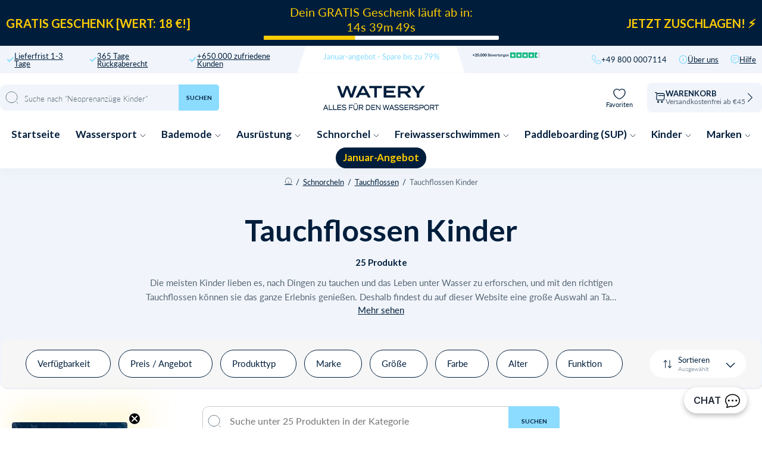

--- FILE ---
content_type: text/html; charset=utf-8
request_url: https://watery.de/collections/tauchflossen-kinder
body_size: 91036
content:
<!doctype html>
<html lang="de">
  <head><meta charset="utf-8">
    <link rel="canonical" href="https://watery.de/collections/tauchflossen-kinder">
    <link rel="preconnect" href="https://cdn.shopify.com" crossorigin>
    <meta name="viewport" content="width=device-width, initial-scale=1.0">

    <link rel="dns-prefetch preconnect" href="https://cdn.shopify.com">
    <link rel="dns-prefetch preconnect" href="https://v.shopify.com">
    <link rel="dns-prefetch preconnect" href="https://fonts.googleapis.com/">

    <title>
      Tauchflossen für Kinder | Im Angebot [2025] ⇒ Hier kaufen &ndash; Watery.de</title>

    
      <script async crossorigin fetchpriority="high" src="/cdn/shopifycloud/importmap-polyfill/es-modules-shim.2.4.0.js"></script>
<script type="text/javascript" charset="UTF-8" src="https://app.cookiepilot.dk/js/cookieconsent.min.js"></script>
    

    
      <meta name="description" content="Beste Tauchflossen für Kinder (25-36) | Hier die günstige Auswahl sehen und bekommen ✔ Kostenloser Versand ab 99€ ✔Größte Auswahl ✔Tägliche Lieferung">
    
    <link rel="shortcut icon" href="//watery.de/cdn/shop/files/Favicon_-_Watery.png?crop=center&height=100&v=1667990791&width=100" type="image/x-icon">
    <link rel="icon" href="//watery.de/cdn/shop/files/Favicon_-_Watery.png?crop=center&height=32&v=1667990791&width=32" type="image/x-icon"><script type="importmap">
  {
    "imports": {
      "@theme/critical": "//watery.de/cdn/shop/t/60/assets/critical.js?v=121475210012764151471766238375",
      "@theme/component": "//watery.de/cdn/shop/t/60/assets/component.js?v=11260717259580283291766238375",
      "@theme/scrolling": "//watery.de/cdn/shop/t/60/assets/scrolling.js?v=157239850924107528591766238375",
      "@theme/utilities": "//watery.de/cdn/shop/t/60/assets/utilities.js?v=130771590420731070381766238375"
    }
  }
</script>

<link
  rel="modulepreload"
  href="//watery.de/cdn/shop/t/60/assets/critical.js?v=121475210012764151471766238375"
>

<link
  rel="modulepreload"
  href="//watery.de/cdn/shop/t/60/assets/utilities.js?v=130771590420731070381766238375"
  fetchpriority="low"
>
<link
  rel="modulepreload"
  href="//watery.de/cdn/shop/t/60/assets/component.js?v=11260717259580283291766238375"
  fetchpriority="low"
>
<link
  rel="modulepreload"
  href="//watery.de/cdn/shop/t/60/assets/scrolling.js?v=157239850924107528591766238375"
  fetchpriority="low"
>
<script
  src="//watery.de/cdn/shop/t/60/assets/slideshow.js?v=104148745986301267351766238375"
  type="module"
  fetchpriority="low"
></script>


<script>
  const basePath = 'https://cdn.shopify.com/static/themes/horizon/placeholders';
  const Theme = {
    placeholders: {
      general: [
      ],
      product: [],
    },
    translations: {
      
    },
    routes: {
      cart_add_url: '/cart/add.js',
      cart_change_url: '/cart/change',
      cart_update_url: '/cart/update',
      cart_url: '/cart',
      predictive_search_url: '/search/suggest',
      search_url: '/search',
    },
    template: {
      name: 'collection',
    },
  };
</script>
<script>window.performance && window.performance.mark && window.performance.mark('shopify.content_for_header.start');</script><meta name="facebook-domain-verification" content="5wkzeg54wk3fwhs5pnqrvwkb994frf">
<meta name="facebook-domain-verification" content="04fg88xriz3u9rxbeij3allkq64eff">
<meta id="shopify-digital-wallet" name="shopify-digital-wallet" content="/56698765356/digital_wallets/dialog">
<meta name="shopify-checkout-api-token" content="b212e742c1afe17b0b683929d2202b54">
<meta id="in-context-paypal-metadata" data-shop-id="56698765356" data-venmo-supported="false" data-environment="production" data-locale="de_DE" data-paypal-v4="true" data-currency="EUR">
<link rel="alternate" type="application/atom+xml" title="Feed" href="/collections/tauchflossen-kinder.atom" />
<link rel="alternate" type="application/json+oembed" href="https://watery.de/collections/tauchflossen-kinder.oembed">
<script async="async" src="/checkouts/internal/preloads.js?locale=de-DE"></script>
<script id="shopify-features" type="application/json">{"accessToken":"b212e742c1afe17b0b683929d2202b54","betas":["rich-media-storefront-analytics"],"domain":"watery.de","predictiveSearch":true,"shopId":56698765356,"locale":"de"}</script>
<script>var Shopify = Shopify || {};
Shopify.shop = "watery-de.myshopify.com";
Shopify.locale = "de";
Shopify.currency = {"active":"EUR","rate":"1.0"};
Shopify.country = "DE";
Shopify.theme = {"name":"Watery 4.5 - DE [MERGED]","id":182653911374,"schema_name":"Watery","schema_version":"4.1.0.9 - Q4 2024","theme_store_id":null,"role":"main"};
Shopify.theme.handle = "null";
Shopify.theme.style = {"id":null,"handle":null};
Shopify.cdnHost = "watery.de/cdn";
Shopify.routes = Shopify.routes || {};
Shopify.routes.root = "/";</script>
<script type="module">!function(o){(o.Shopify=o.Shopify||{}).modules=!0}(window);</script>
<script>!function(o){function n(){var o=[];function n(){o.push(Array.prototype.slice.apply(arguments))}return n.q=o,n}var t=o.Shopify=o.Shopify||{};t.loadFeatures=n(),t.autoloadFeatures=n()}(window);</script>
<script id="shop-js-analytics" type="application/json">{"pageType":"collection"}</script>
<script defer="defer" async type="module" src="//watery.de/cdn/shopifycloud/shop-js/modules/v2/client.init-shop-cart-sync_D96QZrIF.de.esm.js"></script>
<script defer="defer" async type="module" src="//watery.de/cdn/shopifycloud/shop-js/modules/v2/chunk.common_SV6uigsF.esm.js"></script>
<script type="module">
  await import("//watery.de/cdn/shopifycloud/shop-js/modules/v2/client.init-shop-cart-sync_D96QZrIF.de.esm.js");
await import("//watery.de/cdn/shopifycloud/shop-js/modules/v2/chunk.common_SV6uigsF.esm.js");

  window.Shopify.SignInWithShop?.initShopCartSync?.({"fedCMEnabled":true,"windoidEnabled":true});

</script>
<script>(function() {
  var isLoaded = false;
  function asyncLoad() {
    if (isLoaded) return;
    isLoaded = true;
    var urls = ["https:\/\/cdn1.profitmetrics.io\/D159AA350CF43660\/shopify-bundle.js?shop=watery-de.myshopify.com","https:\/\/ecommplugins-scripts.trustpilot.com\/v2.1\/js\/header.min.js?settings=eyJrZXkiOiIwZUlsVlRjM2lXaGx3aUFUIiwicyI6Im5vbmUifQ==\u0026v=2.5\u0026shop=watery-de.myshopify.com","https:\/\/ecommplugins-trustboxsettings.trustpilot.com\/watery-de.myshopify.com.js?settings=1706537528837\u0026shop=watery-de.myshopify.com"];
    for (var i = 0; i < urls.length; i++) {
      var s = document.createElement('script');
      s.type = 'text/javascript';
      s.async = true;
      s.src = urls[i];
      var x = document.getElementsByTagName('script')[0];
      x.parentNode.insertBefore(s, x);
    }
  };
  if(window.attachEvent) {
    window.attachEvent('onload', asyncLoad);
  } else {
    window.addEventListener('load', asyncLoad, false);
  }
})();</script>
<script id="__st">var __st={"a":56698765356,"offset":3600,"reqid":"71e721d2-51e6-4b3a-b4ba-40352d5264c2-1768555137","pageurl":"watery.de\/collections\/tauchflossen-kinder","u":"655d790c7227","p":"collection","rtyp":"collection","rid":278650552364};</script>
<script>window.ShopifyPaypalV4VisibilityTracking = true;</script>
<script id="captcha-bootstrap">!function(){'use strict';const t='contact',e='account',n='new_comment',o=[[t,t],['blogs',n],['comments',n],[t,'customer']],c=[[e,'customer_login'],[e,'guest_login'],[e,'recover_customer_password'],[e,'create_customer']],r=t=>t.map((([t,e])=>`form[action*='/${t}']:not([data-nocaptcha='true']) input[name='form_type'][value='${e}']`)).join(','),a=t=>()=>t?[...document.querySelectorAll(t)].map((t=>t.form)):[];function s(){const t=[...o],e=r(t);return a(e)}const i='password',u='form_key',d=['recaptcha-v3-token','g-recaptcha-response','h-captcha-response',i],f=()=>{try{return window.sessionStorage}catch{return}},m='__shopify_v',_=t=>t.elements[u];function p(t,e,n=!1){try{const o=window.sessionStorage,c=JSON.parse(o.getItem(e)),{data:r}=function(t){const{data:e,action:n}=t;return t[m]||n?{data:e,action:n}:{data:t,action:n}}(c);for(const[e,n]of Object.entries(r))t.elements[e]&&(t.elements[e].value=n);n&&o.removeItem(e)}catch(o){console.error('form repopulation failed',{error:o})}}const l='form_type',E='cptcha';function T(t){t.dataset[E]=!0}const w=window,h=w.document,L='Shopify',v='ce_forms',y='captcha';let A=!1;((t,e)=>{const n=(g='f06e6c50-85a8-45c8-87d0-21a2b65856fe',I='https://cdn.shopify.com/shopifycloud/storefront-forms-hcaptcha/ce_storefront_forms_captcha_hcaptcha.v1.5.2.iife.js',D={infoText:'Durch hCaptcha geschützt',privacyText:'Datenschutz',termsText:'Allgemeine Geschäftsbedingungen'},(t,e,n)=>{const o=w[L][v],c=o.bindForm;if(c)return c(t,g,e,D).then(n);var r;o.q.push([[t,g,e,D],n]),r=I,A||(h.body.append(Object.assign(h.createElement('script'),{id:'captcha-provider',async:!0,src:r})),A=!0)});var g,I,D;w[L]=w[L]||{},w[L][v]=w[L][v]||{},w[L][v].q=[],w[L][y]=w[L][y]||{},w[L][y].protect=function(t,e){n(t,void 0,e),T(t)},Object.freeze(w[L][y]),function(t,e,n,w,h,L){const[v,y,A,g]=function(t,e,n){const i=e?o:[],u=t?c:[],d=[...i,...u],f=r(d),m=r(i),_=r(d.filter((([t,e])=>n.includes(e))));return[a(f),a(m),a(_),s()]}(w,h,L),I=t=>{const e=t.target;return e instanceof HTMLFormElement?e:e&&e.form},D=t=>v().includes(t);t.addEventListener('submit',(t=>{const e=I(t);if(!e)return;const n=D(e)&&!e.dataset.hcaptchaBound&&!e.dataset.recaptchaBound,o=_(e),c=g().includes(e)&&(!o||!o.value);(n||c)&&t.preventDefault(),c&&!n&&(function(t){try{if(!f())return;!function(t){const e=f();if(!e)return;const n=_(t);if(!n)return;const o=n.value;o&&e.removeItem(o)}(t);const e=Array.from(Array(32),(()=>Math.random().toString(36)[2])).join('');!function(t,e){_(t)||t.append(Object.assign(document.createElement('input'),{type:'hidden',name:u})),t.elements[u].value=e}(t,e),function(t,e){const n=f();if(!n)return;const o=[...t.querySelectorAll(`input[type='${i}']`)].map((({name:t})=>t)),c=[...d,...o],r={};for(const[a,s]of new FormData(t).entries())c.includes(a)||(r[a]=s);n.setItem(e,JSON.stringify({[m]:1,action:t.action,data:r}))}(t,e)}catch(e){console.error('failed to persist form',e)}}(e),e.submit())}));const S=(t,e)=>{t&&!t.dataset[E]&&(n(t,e.some((e=>e===t))),T(t))};for(const o of['focusin','change'])t.addEventListener(o,(t=>{const e=I(t);D(e)&&S(e,y())}));const B=e.get('form_key'),M=e.get(l),P=B&&M;t.addEventListener('DOMContentLoaded',(()=>{const t=y();if(P)for(const e of t)e.elements[l].value===M&&p(e,B);[...new Set([...A(),...v().filter((t=>'true'===t.dataset.shopifyCaptcha))])].forEach((e=>S(e,t)))}))}(h,new URLSearchParams(w.location.search),n,t,e,['guest_login'])})(!0,!0)}();</script>
<script integrity="sha256-4kQ18oKyAcykRKYeNunJcIwy7WH5gtpwJnB7kiuLZ1E=" data-source-attribution="shopify.loadfeatures" defer="defer" src="//watery.de/cdn/shopifycloud/storefront/assets/storefront/load_feature-a0a9edcb.js" crossorigin="anonymous"></script>
<script data-source-attribution="shopify.dynamic_checkout.dynamic.init">var Shopify=Shopify||{};Shopify.PaymentButton=Shopify.PaymentButton||{isStorefrontPortableWallets:!0,init:function(){window.Shopify.PaymentButton.init=function(){};var t=document.createElement("script");t.src="https://watery.de/cdn/shopifycloud/portable-wallets/latest/portable-wallets.de.js",t.type="module",document.head.appendChild(t)}};
</script>
<script data-source-attribution="shopify.dynamic_checkout.buyer_consent">
  function portableWalletsHideBuyerConsent(e){var t=document.getElementById("shopify-buyer-consent"),n=document.getElementById("shopify-subscription-policy-button");t&&n&&(t.classList.add("hidden"),t.setAttribute("aria-hidden","true"),n.removeEventListener("click",e))}function portableWalletsShowBuyerConsent(e){var t=document.getElementById("shopify-buyer-consent"),n=document.getElementById("shopify-subscription-policy-button");t&&n&&(t.classList.remove("hidden"),t.removeAttribute("aria-hidden"),n.addEventListener("click",e))}window.Shopify?.PaymentButton&&(window.Shopify.PaymentButton.hideBuyerConsent=portableWalletsHideBuyerConsent,window.Shopify.PaymentButton.showBuyerConsent=portableWalletsShowBuyerConsent);
</script>
<script data-source-attribution="shopify.dynamic_checkout.cart.bootstrap">document.addEventListener("DOMContentLoaded",(function(){function t(){return document.querySelector("shopify-accelerated-checkout-cart, shopify-accelerated-checkout")}if(t())Shopify.PaymentButton.init();else{new MutationObserver((function(e,n){t()&&(Shopify.PaymentButton.init(),n.disconnect())})).observe(document.body,{childList:!0,subtree:!0})}}));
</script>
<link id="shopify-accelerated-checkout-styles" rel="stylesheet" media="screen" href="https://watery.de/cdn/shopifycloud/portable-wallets/latest/accelerated-checkout-backwards-compat.css" crossorigin="anonymous">
<style id="shopify-accelerated-checkout-cart">
        #shopify-buyer-consent {
  margin-top: 1em;
  display: inline-block;
  width: 100%;
}

#shopify-buyer-consent.hidden {
  display: none;
}

#shopify-subscription-policy-button {
  background: none;
  border: none;
  padding: 0;
  text-decoration: underline;
  font-size: inherit;
  cursor: pointer;
}

#shopify-subscription-policy-button::before {
  box-shadow: none;
}

      </style>

<script>window.performance && window.performance.mark && window.performance.mark('shopify.content_for_header.end');</script><style>
  @font-face {
  font-family: Lato;
  font-weight: 300;
  font-style: normal;
  font-display: swap;
  src: url("//watery.de/cdn/fonts/lato/lato_n3.a7080ececf6191f1dd5b0cb021691ca9b855c876.woff2") format("woff2"),
       url("//watery.de/cdn/fonts/lato/lato_n3.61e34b2ff7341f66543eb08e8c47eef9e1cde558.woff") format("woff");
}

  @font-face {
  font-family: Lato;
  font-weight: 700;
  font-style: normal;
  font-display: swap;
  src: url("//watery.de/cdn/fonts/lato/lato_n7.900f219bc7337bc57a7a2151983f0a4a4d9d5dcf.woff2") format("woff2"),
       url("//watery.de/cdn/fonts/lato/lato_n7.a55c60751adcc35be7c4f8a0313f9698598612ee.woff") format("woff");
}

  @font-face {
  font-family: Lato;
  font-weight: 900;
  font-style: normal;
  font-display: swap;
  src: url("//watery.de/cdn/fonts/lato/lato_n9.6b37f725167d36932c6742a5a697fd238a2d2552.woff2") format("woff2"),
       url("//watery.de/cdn/fonts/lato/lato_n9.1cafbd384242b7df7c9ef4584ba41746d006e6bb.woff") format("woff");
}

  @font-face {
  font-family: Lato;
  font-weight: 400;
  font-style: normal;
  font-display: swap;
  src: url("//watery.de/cdn/fonts/lato/lato_n4.c3b93d431f0091c8be23185e15c9d1fee1e971c5.woff2") format("woff2"),
       url("//watery.de/cdn/fonts/lato/lato_n4.d5c00c781efb195594fd2fd4ad04f7882949e327.woff") format("woff");
}


  :root {
     /* Typography */
    --font-family-title: Lato, sans-serif;
    --font-family-text: Lato, sans-serif;
    --font-style-title: normal;
    --font-style-text: normal;

    /* Cart progress */
    --shipping-progressbar: "0%";

    --badge-discount-text: #001E3C;
    --badge-discount-bg: #fecc02;
    --badge-discount-border: #001E3C;
  }

  @media (max-width:880px) {
    :root {
    --badge-discount-text: #001E3C;
    --badge-discount-bg: #fecc02;
    --badge-discount-border: var(--badge-discount-bg);
    }
  }
</style><style data-shopify>
  :root {
  	--sidebar-width: 25rem;
  	--narrow-content-width: 36rem;
  	--normal-content-width: 42rem;
  	--wide-content-width: 46rem;
  	--narrow-page-width: 90rem;
  	--normal-page-width: 120rem;
  	--wide-page-width: 150rem;

  	--spacing-scale-sm: 0.6;
  	--spacing-scale-md: 0.7;
  	--spacing-scale-default: 1.0;

  	--max-width--body-normal: 50ch;
  	--max-width--body-narrow: 35ch;

  	/* Typography presets */
      --font-size--paragraph: 0.875rem;--font-size--h1: clamp(3.0rem, 7.2vw, 4.5rem);--font-size--h2: clamp(2.25rem, 4.8vw, 3.0rem);--font-size--h3: 2.0rem;--font-size--h4: 1.5rem;--font-size--h5: 1.125rem;--font-size--h6: 1.0rem;--font-paragraph--weight: 400;--font-paragraph--letter-spacing: var(--letter-spacing--body-normal);--font-paragraph--size: var(--font-size--paragraph);--font-paragraph--family: var(--font-body--family);--font-paragraph--style: var(--font-body--style);--font-paragraph--case: ;--font-paragraph--line-height: var(--line-height--);--font-h1--weight: var(--font---weight);--font-h1--letter-spacing: var(--letter-spacing--);--font-h1--size: var(--font-size--h1);--font-h1--family: var(--font---family);--font-h1--style: var(--font---style);--font-h1--case: ;--font-h1--line-height: var(--line-height--);--font-h2--weight: var(--font---weight);--font-h2--letter-spacing: var(--letter-spacing--);--font-h2--size: var(--font-size--h2);--font-h2--family: var(--font---family);--font-h2--style: var(--font---style);--font-h2--case: ;--font-h2--line-height: var(--line-height--);--font-h3--weight: var(--font---weight);--font-h3--letter-spacing: var(--letter-spacing--);--font-h3--size: var(--font-size--h3);--font-h3--family: var(--font---family);--font-h3--style: var(--font---style);--font-h3--case: ;--font-h3--line-height: var(--line-height--);--font-h4--weight: var(--font---weight);--font-h4--letter-spacing: var(--letter-spacing--);--font-h4--size: var(--font-size--h4);--font-h4--family: var(--font---family);--font-h4--style: var(--font---style);--font-h4--case: ;--font-h4--line-height: var(--line-height--);--font-h5--weight: var(--font---weight);--font-h5--letter-spacing: var(--letter-spacing--);--font-h5--size: var(--font-size--h5);--font-h5--family: var(--font---family);--font-h5--style: var(--font---style);--font-h5--case: ;--font-h5--line-height: var(--line-height--);--font-h6--weight: var(--font---weight);--font-h6--letter-spacing: var(--letter-spacing--);--font-h6--size: var(--font-size--h6);--font-h6--family: var(--font---family);--font-h6--style: var(--font---style);--font-h6--case: ;--font-h6--line-height: var(--line-height--);


      /* Button size */
      --button-size-sm: 30px;
      --button-size-md: 36px;
      --button-size: var(--minimum-touch-target);
      --button-padding-inline: 24px;
      --button-padding-block: 16px;

      /* Button font-family */
      --button-font-family-primary: var(--font---family);
      --button-font-family-secondary: var(--font---family);

      /* Button text case */
      --button-text-case: ;
      --button-text-case-primary: ;
      --button-text-case-secondary: ;

  		--style-border-radius-buttons-primary: 100px;
      --style-border-radius-buttons-secondary: 100px;
  }
</style>
<style data-shopify>
  
    
      :root,
    
    
    
    .color-scheme-1 {
  	--color-background: rgb(0 0 0 / 0.0);
  	--color-background-rgb: 0 0 0;
  	--color-foreground: rgb(250 249 247 / 1.0);
  	--color-foreground-rgb: 250 249 247;
  	--color-foreground-heading: rgb(250 249 247 / 1.0);
  	--color-foreground-heading-rgb: 250 249 247;
  	--color-primary: rgb(250 249 247 / 1.0);
  	--color-primary-rgb: 250 249 247;
  	
        --color-border: rgb(0 0 0 / 1.0);
        --color-border-rgb: 0 0 0;
  		--color-primary-button-text: rgb(255 255 255 / 1.0);
  		--color-primary-button-background: rgb(91 13 30 / 1.0);
  		--color-primary-button-border: rgb(91 13 30 / 1.0);
  		--color-primary-button-hover-text: rgb();
  		--color-primary-button-hover-background: rgb();
  		--color-primary-button-hover-border: rgb();
  		--color-secondary-button-text: rgb(91 13 30 / 1.0);
  		--color-secondary-button-background: rgb(0 0 0 / 0.0);
  		--color-secondary-button-border: rgb(91 13 30 / 1.0);
  		--color-secondary-button-hover-text: rgb();
  		--color-secondary-button-hover-background: rgb();
  		--color-secondary-button-hover-border: rgb();
  	

      }
  
    
    
    
    .color-scheme-516597dc-53a6-4f12-af29-b266bcab8e30 {
  	--color-background: rgb(0 0 0 / 1.0);
  	--color-background-rgb: 0 0 0;
  	--color-foreground: rgb(255 255 255 / 1.0);
  	--color-foreground-rgb: 255 255 255;
  	--color-foreground-heading: rgb(255 255 255 / 1.0);
  	--color-foreground-heading-rgb: 255 255 255;
  	--color-primary: rgb(250 249 247 / 1.0);
  	--color-primary-rgb: 250 249 247;
  	
        --color-border: rgb(255 255 255 / 1.0);
        --color-border-rgb: 255 255 255;
  		--color-primary-button-text: rgb(255 255 255 / 1.0);
  		--color-primary-button-background: rgb(91 13 30 / 1.0);
  		--color-primary-button-border: rgb(91 13 30 / 1.0);
  		--color-primary-button-hover-text: rgb();
  		--color-primary-button-hover-background: rgb();
  		--color-primary-button-hover-border: rgb();
  		--color-secondary-button-text: rgb(91 13 30 / 1.0);
  		--color-secondary-button-background: rgb(0 0 0 / 0.0);
  		--color-secondary-button-border: rgb(91 13 30 / 1.0);
  		--color-secondary-button-hover-text: rgb();
  		--color-secondary-button-hover-background: rgb();
  		--color-secondary-button-hover-border: rgb();
  	

      }
  
    
    
    
    .color-scheme-a3bd0040-b493-4494-9f14-fa9dec876f0f {
  	--color-background: rgb(0 0 0 / 1.0);
  	--color-background-rgb: 0 0 0;
  	--color-foreground: rgb(255 255 255 / 1.0);
  	--color-foreground-rgb: 255 255 255;
  	--color-foreground-heading: rgb(255 255 255 / 1.0);
  	--color-foreground-heading-rgb: 255 255 255;
  	--color-primary: rgb(255 255 255 / 1.0);
  	--color-primary-rgb: 255 255 255;
  	
        --color-border: rgb(242 112 33 / 1.0);
        --color-border-rgb: 242 112 33;
  		--color-primary-button-text: rgb(255 255 255 / 1.0);
  		--color-primary-button-background: rgb(242 112 33 / 1.0);
  		--color-primary-button-border: rgb(255 255 255 / 1.0);
  		--color-primary-button-hover-text: rgb();
  		--color-primary-button-hover-background: rgb();
  		--color-primary-button-hover-border: rgb();
  		--color-secondary-button-text: rgb(255 255 255 / 1.0);
  		--color-secondary-button-background: rgb(254 204 2 / 1.0);
  		--color-secondary-button-border: rgb(254 204 2 / 1.0);
  		--color-secondary-button-hover-text: rgb();
  		--color-secondary-button-hover-background: rgb();
  		--color-secondary-button-hover-border: rgb();
  	

      }
  
    
    
    
    .color-scheme-9302202e-2483-4ae1-8bc7-94eae0bb815e {
  	--color-background: rgb(0 0 0 / 1.0);
  	--color-background-rgb: 0 0 0;
  	--color-foreground: rgb(255 255 255 / 1.0);
  	--color-foreground-rgb: 255 255 255;
  	--color-foreground-heading: rgb(255 255 255 / 1.0);
  	--color-foreground-heading-rgb: 255 255 255;
  	--color-primary: rgb(255 255 255 / 1.0);
  	--color-primary-rgb: 255 255 255;
  	
        --color-border: rgb(242 112 33 / 1.0);
        --color-border-rgb: 242 112 33;
  		--color-primary-button-text: rgb(255 255 255 / 1.0);
  		--color-primary-button-background: rgb(242 112 33 / 1.0);
  		--color-primary-button-border: rgb(255 255 255 / 1.0);
  		--color-primary-button-hover-text: rgb();
  		--color-primary-button-hover-background: rgb();
  		--color-primary-button-hover-border: rgb();
  		--color-secondary-button-text: rgb(255 255 255 / 1.0);
  		--color-secondary-button-background: rgb(254 204 2 / 1.0);
  		--color-secondary-button-border: rgb(254 204 2 / 1.0);
  		--color-secondary-button-hover-text: rgb();
  		--color-secondary-button-hover-background: rgb();
  		--color-secondary-button-hover-border: rgb();
  	

      }
  
    
    
    
    .color-scheme-6d86e750-42a0-42de-9e8e-1b2d275dcde1 {
  	--color-background: rgb(0 0 0 / 1.0);
  	--color-background-rgb: 0 0 0;
  	--color-foreground: rgb(255 255 255 / 1.0);
  	--color-foreground-rgb: 255 255 255;
  	--color-foreground-heading: rgb(255 255 255 / 1.0);
  	--color-foreground-heading-rgb: 255 255 255;
  	--color-primary: rgb(255 255 255 / 1.0);
  	--color-primary-rgb: 255 255 255;
  	
        --color-border: rgb(255 217 67 / 1.0);
        --color-border-rgb: 255 217 67;
  		--color-primary-button-text: rgb(0 0 0 / 1.0);
  		--color-primary-button-background: rgb(255 217 67 / 1.0);
  		--color-primary-button-border: rgb(255 255 255 / 1.0);
  		--color-primary-button-hover-text: rgb();
  		--color-primary-button-hover-background: rgb();
  		--color-primary-button-hover-border: rgb();
  		--color-secondary-button-text: rgb(255 255 255 / 1.0);
  		--color-secondary-button-background: rgb(242 112 33 / 1.0);
  		--color-secondary-button-border: rgb(242 112 33 / 1.0);
  		--color-secondary-button-hover-text: rgb();
  		--color-secondary-button-hover-background: rgb();
  		--color-secondary-button-hover-border: rgb();
  	

      }
  
    
    
    
    .color-scheme-8a92a475-80f6-4980-be85-5c2235408225 {
  	--color-background: rgb(0 0 0 / 1.0);
  	--color-background-rgb: 0 0 0;
  	--color-foreground: rgb(0 0 0 / 1.0);
  	--color-foreground-rgb: 0 0 0;
  	--color-foreground-heading: rgb(0 0 0 / 1.0);
  	--color-foreground-heading-rgb: 0 0 0;
  	--color-primary: rgb(255 217 67 / 1.0);
  	--color-primary-rgb: 255 217 67;
  	
        --color-border: rgb(255 217 67 / 1.0);
        --color-border-rgb: 255 217 67;
  		--color-primary-button-text: rgb(0 0 0 / 1.0);
  		--color-primary-button-background: rgb(255 217 67 / 1.0);
  		--color-primary-button-border: rgb(255 217 67 / 1.0);
  		--color-primary-button-hover-text: rgb();
  		--color-primary-button-hover-background: rgb();
  		--color-primary-button-hover-border: rgb();
  		--color-secondary-button-text: rgb(255 255 255 / 1.0);
  		--color-secondary-button-background: rgb(255 217 67 / 1.0);
  		--color-secondary-button-border: rgb(255 217 67 / 1.0);
  		--color-secondary-button-hover-text: rgb();
  		--color-secondary-button-hover-background: rgb();
  		--color-secondary-button-hover-border: rgb();
  	

      }
  
    
    
    
    .color-scheme-f1069a56-e296-48d8-a916-a0a325065f92 {
  	--color-background: rgb(255 255 255 / 1.0);
  	--color-background-rgb: 255 255 255;
  	--color-foreground: rgb(0 30 60 / 1.0);
  	--color-foreground-rgb: 0 30 60;
  	--color-foreground-heading: rgb(0 30 60 / 1.0);
  	--color-foreground-heading-rgb: 0 30 60;
  	--color-primary: rgb(0 30 60 / 1.0);
  	--color-primary-rgb: 0 30 60;
  	
        --color-border: rgb(0 30 60 / 1.0);
        --color-border-rgb: 0 30 60;
  		--color-primary-button-text: rgb(255 255 255 / 1.0);
  		--color-primary-button-background: rgb(0 30 60 / 1.0);
  		--color-primary-button-border: rgb(0 30 60 / 1.0);
  		--color-primary-button-hover-text: rgb();
  		--color-primary-button-hover-background: rgb();
  		--color-primary-button-hover-border: rgb();
  		--color-secondary-button-text: rgb(91 13 30 / 1.0);
  		--color-secondary-button-background: rgb(0 0 0 / 0.0);
  		--color-secondary-button-border: rgb(91 13 30 / 1.0);
  		--color-secondary-button-hover-text: rgb();
  		--color-secondary-button-hover-background: rgb();
  		--color-secondary-button-hover-border: rgb();
  	

      }
  
    
    
    
    .color-scheme-9f577808-80bc-49c1-82aa-72b99d0711b2 {
  	--color-background: rgb(122 0 13 / 1.0);
  	--color-background-rgb: 122 0 13;
  	--color-foreground: rgb(255 255 255 / 1.0);
  	--color-foreground-rgb: 255 255 255;
  	--color-foreground-heading: rgb(255 255 255 / 1.0);
  	--color-foreground-heading-rgb: 255 255 255;
  	--color-primary: rgb(255 255 255 / 1.0);
  	--color-primary-rgb: 255 255 255;
  	
        --color-border: rgb(255 255 255 / 1.0);
        --color-border-rgb: 255 255 255;
  		--color-primary-button-text: rgb(122 0 13 / 1.0);
  		--color-primary-button-background: rgb(255 255 255 / 1.0);
  		--color-primary-button-border: rgb(255 255 255 / 1.0);
  		--color-primary-button-hover-text: rgb();
  		--color-primary-button-hover-background: rgb();
  		--color-primary-button-hover-border: rgb();
  		--color-secondary-button-text: rgb(91 13 30 / 1.0);
  		--color-secondary-button-background: rgb(0 0 0 / 0.0);
  		--color-secondary-button-border: rgb(91 13 30 / 1.0);
  		--color-secondary-button-hover-text: rgb();
  		--color-secondary-button-hover-background: rgb();
  		--color-secondary-button-hover-border: rgb();
  	

      }
  


  no-class, .color-scheme-1, .color-scheme-516597dc-53a6-4f12-af29-b266bcab8e30, .color-scheme-a3bd0040-b493-4494-9f14-fa9dec876f0f, .color-scheme-9302202e-2483-4ae1-8bc7-94eae0bb815e, .color-scheme-6d86e750-42a0-42de-9e8e-1b2d275dcde1, .color-scheme-8a92a475-80f6-4980-be85-5c2235408225, .color-scheme-f1069a56-e296-48d8-a916-a0a325065f92, .color-scheme-9f577808-80bc-49c1-82aa-72b99d0711b2 {
    color: var(--color-foreground);
    background-color: var(--color-background);
  }
</style>
<link href="//watery.de/cdn/shop/t/60/assets/main-min.css?v=12898409401114033601766238375" rel="stylesheet" type="text/css" media="all" />
<link href="//watery.de/cdn/shop/t/60/assets/global.css?v=82647673328213724531766238375" rel="stylesheet" type="text/css" media="all" />
<link href="//watery.de/cdn/shop/t/60/assets/base.css?v=1515791800869603351766238375" rel="stylesheet" type="text/css" media="all" />
<link rel="alternate" href="https://watery.dk/collections/dykkerfoedder-til-boern" hreflang="da-dk">
  <link rel="alternate" href="https://watery.se/collections/dykfenor-barn" hreflang="sv-se">
  <link rel="alternate" href="https://watery.de/collections/tauchflossen-kinder" hreflang="de-de">
  <link rel="alternate" href="https://watery.no/collections/dykkerfotter-barn" hreflang="no-no">
  <link rel="alternate" href="https://watery.nl/collections/snorkelvinnen-kind" hreflang="nl-nl">
  <link rel="alternate" href="https://watery.fi/collections/lasten-sukellusrapylat-25-36" hreflang="fi-fi">
  <link rel="stylesheet" href="//watery.de/cdn/shop/t/60/assets/template-collection.css?v=131007826580953434191766238375">



<meta property="og:site_name" content="Watery.de">
<meta property="og:url" content="https://watery.de/collections/tauchflossen-kinder">
<meta property="og:title" content="Tauchflossen für Kinder | Im Angebot [2025] ⇒ Hier kaufen">
<meta property="og:type" content="product.group">
<meta property="og:description" content="Beste Tauchflossen für Kinder (25-36) | Hier die günstige Auswahl sehen und bekommen ✔ Kostenloser Versand ab 99€ ✔Größte Auswahl ✔Tägliche Lieferung"><meta content="http://watery.de/cdn/shop/files/Probleme.jpg?v=1710169465" property="og:image">
  <meta content="https://watery.de/cdn/shop/files/Probleme.jpg?v=1710169465" property="og:image:secure_url">
  <meta property="og:image:width" content="1200">
  <meta property="og:image:height" content="628"><meta content="summary_large_image" name="twitter:card">
<meta name="twitter:title" content="Tauchflossen für Kinder | Im Angebot [2025] ⇒ Hier kaufen">
<meta name="twitter:description" content="Beste Tauchflossen für Kinder (25-36) | Hier die günstige Auswahl sehen und bekommen ✔ Kostenloser Versand ab 99€ ✔Größte Auswahl ✔Tägliche Lieferung">

  
<script>
  var WDN = WDN || {};
  if (typeof WDN.Routes === "undefined") {
      WDN.Routes = {
          "root_url": "\/",
          "account_url": "\/account",
          "account_login_url": "\/account\/login",
          "account_logout_url": "\/account\/logout",
          "account_register_url": "\/account\/register",
          "account_addresses_url": "\/account\/addresses",
          "collections_url": "\/collections",
          "all_products_collection_url": "\/collections\/all",
          "search_url": "\/search",
          "cart_url": "\/cart",
          "cart_add_url": "\/cart\/add",
          "cart_change_url": "\/cart\/change",
          "cart_update_url": "\/cart\/update",
          "cart_clear_url": "\/cart\/clear",
          "product_recommendations_url": "\/recommendations\/products"
      }
  }
</script>
<style>
  .swiper-control {
    top: 50%;
    transform: translateY(-50%);
    margin: 0;
  }

  .swiper-controls--custom .swiper-control:after {
    content: url("//watery.de/cdn/shop/t/60/assets/icon-arrow--light.svg?v=5068524046681964101766238375");
    width: 1.4em;
    height: 1.4em;
    font-size: 1em;
    display: block;
    border-radius: 50%;
  }

  .swiper-controls--custom .swiper-button-prev {
    transform: translateY(-50%) scale(-1);
  }


  .swiper-controls--light .swiper-control:after {
    content: url("//watery.de/cdn/shop/t/60/assets/icon-arrow--light.svg?v=5068524046681964101766238375");
  }


  .swiper-controls--dark .swiper-control:after {
    content: url("//watery.de/cdn/shop/t/60/assets/icon-arrow--dark.svg?v=117557988134787073741766238375");
    width: 1em;
    height: 1em;
    font-size: 1em;
    display: block;
    border-radius: 50%;
  }

  .hero-swiper .swiper-control {
    box-shadow: 0 0 17px -5px rgba(0, 30, 60, 0.40);
    -webkit-box-shadow: 0 0 17px -5px rgba(0, 30, 60, 0.40);
    height: 2em;
    width: 2em;
    background-color: #fff;
  }
  .hero-swiper .swiper-control:after {
    content: url("//watery.de/cdn/shop/t/60/assets/icon-arrow--dark.svg?v=117557988134787073741766238375");
    background: #fff;
  }


  .swiper-controls--dark .swiper-button-prev,
  .swiper-controls--light .swiper-button-prev {
    transform: translateY(-50%) scale(-1);
  }

  @media only screen and (min-width: 880px) {
    .hero-swiper .swiper-control {
      box-shadow: none;
      -webkit-box-shadow: none;
      background: rgba(255, 255, 255, 0.19);
      height: 3.4em;
      width: 3.4em;
    }

    .hero-swiper .swiper-control:after {
      content: url("//watery.de/cdn/shop/t/60/assets/icon-arrow--light.svg?v=5068524046681964101766238375");
      background: none;
    }

    .swiper-controls--custom .swiper-control:after {
      width: 1.9em;
      height: 1.9em;
    }
  }.product-stock-progress-wrapper {
      color: #ffffff;
      background-color: #001e3c;
    }

    .product-stock-progress-wrapper[data-progress-state="high"] .product-stock-progress-bar {
      background-color: #00b67a;
    }

    .product-stock-progress-wrapper[data-progress-state="medium"] .product-stock-progress-bar {
      background-color: #fed904;
    }

    .product-stock-progress-wrapper[data-progress-state="low"] .product-stock-progress-bar {
      background-color: #000000;
    }

    .product-stock-progress-label {
      display: block;
      font-size: 12px;
      font-weight: 500;
    }

    .product-stock-progress {
      height: 6px;
      border-radius: 20px;
      background-color: #f1f5fb;
    }

    .product-stock-progress-bar {
      height: 100%;
      width: calc(100% - var(--percentage-calculation) * 100%);
      border-radius: 20px;
    }


    @media (min-width: 880px) {
      .product-stock-progress-label {
        font-size: 14px;
      }
    }</style>


    
  <!-- BEGIN app block: shopify://apps/klaviyo-email-marketing-sms/blocks/klaviyo-onsite-embed/2632fe16-c075-4321-a88b-50b567f42507 -->












  <script async src="https://static.klaviyo.com/onsite/js/XXYUZr/klaviyo.js?company_id=XXYUZr"></script>
  <script>!function(){if(!window.klaviyo){window._klOnsite=window._klOnsite||[];try{window.klaviyo=new Proxy({},{get:function(n,i){return"push"===i?function(){var n;(n=window._klOnsite).push.apply(n,arguments)}:function(){for(var n=arguments.length,o=new Array(n),w=0;w<n;w++)o[w]=arguments[w];var t="function"==typeof o[o.length-1]?o.pop():void 0,e=new Promise((function(n){window._klOnsite.push([i].concat(o,[function(i){t&&t(i),n(i)}]))}));return e}}})}catch(n){window.klaviyo=window.klaviyo||[],window.klaviyo.push=function(){var n;(n=window._klOnsite).push.apply(n,arguments)}}}}();</script>

  




  <script>
    window.klaviyoReviewsProductDesignMode = false
  </script>







<!-- END app block --><!-- BEGIN app block: shopify://apps/judge-me-reviews/blocks/judgeme_core/61ccd3b1-a9f2-4160-9fe9-4fec8413e5d8 --><!-- Start of Judge.me Core -->






<link rel="dns-prefetch" href="https://cdnwidget.judge.me">
<link rel="dns-prefetch" href="https://cdn.judge.me">
<link rel="dns-prefetch" href="https://cdn1.judge.me">
<link rel="dns-prefetch" href="https://api.judge.me">

<script data-cfasync='false' class='jdgm-settings-script'>window.jdgmSettings={"pagination":5,"disable_web_reviews":true,"badge_no_review_text":"Keine Bewertungen","badge_n_reviews_text":"{{ n }} Bewertung/Bewertungen","badge_star_color":"#8cdcff","hide_badge_preview_if_no_reviews":true,"badge_hide_text":false,"enforce_center_preview_badge":false,"widget_title":"Kundenbewertungen","widget_open_form_text":"Bewertung schreiben","widget_close_form_text":"Bewertung abbrechen","widget_refresh_page_text":"Seite aktualisieren","widget_summary_text":"Basierend auf {{ number_of_reviews }} Bewertung/Bewertungen","widget_no_review_text":"Schreiben Sie die erste Bewertung","widget_name_field_text":"Anzeigename","widget_verified_name_field_text":"Verifizierter Name (öffentlich)","widget_name_placeholder_text":"Anzeigename","widget_required_field_error_text":"Dieses Feld ist erforderlich.","widget_email_field_text":"E-Mail-Adresse","widget_verified_email_field_text":"Verifizierte E-Mail (privat, kann nicht bearbeitet werden)","widget_email_placeholder_text":"Ihre E-Mail-Adresse","widget_email_field_error_text":"Bitte geben Sie eine gültige E-Mail-Adresse ein.","widget_rating_field_text":"Bewertung","widget_review_title_field_text":"Bewertungstitel","widget_review_title_placeholder_text":"Geben Sie Ihrer Bewertung einen Titel","widget_review_body_field_text":"Bewertungsinhalt","widget_review_body_placeholder_text":"Beginnen Sie hier zu schreiben...","widget_pictures_field_text":"Bild/Video (optional)","widget_submit_review_text":"Bewertung abschicken","widget_submit_verified_review_text":"Verifizierte Bewertung abschicken","widget_submit_success_msg_with_auto_publish":"Vielen Dank! Bitte aktualisieren Sie die Seite in wenigen Momenten, um Ihre Bewertung zu sehen. Sie können Ihre Bewertung entfernen oder bearbeiten, indem Sie sich bei \u003ca href='https://judge.me/login' target='_blank' rel='nofollow noopener'\u003eJudge.me\u003c/a\u003e anmelden","widget_submit_success_msg_no_auto_publish":"Vielen Dank! Ihre Bewertung wird veröffentlicht, sobald sie vom Shop-Administrator genehmigt wurde. Sie können Ihre Bewertung entfernen oder bearbeiten, indem Sie sich bei \u003ca href='https://judge.me/login' target='_blank' rel='nofollow noopener'\u003eJudge.me\u003c/a\u003e anmelden","widget_show_default_reviews_out_of_total_text":"Es werden {{ n_reviews_shown }} von {{ n_reviews }} Bewertungen angezeigt.","widget_show_all_link_text":"Alle anzeigen","widget_show_less_link_text":"Weniger anzeigen","widget_author_said_text":"{{ reviewer_name }} sagte:","widget_days_text":"vor {{ n }} Tag/Tagen","widget_weeks_text":"vor {{ n }} Woche/Wochen","widget_months_text":"vor {{ n }} Monat/Monaten","widget_years_text":"vor {{ n }} Jahr/Jahren","widget_yesterday_text":"Gestern","widget_today_text":"Heute","widget_replied_text":"\u003e\u003e {{ shop_name }} antwortete:","widget_read_more_text":"Mehr lesen","widget_reviewer_name_as_initial":"","widget_rating_filter_color":"#001e3c","widget_rating_filter_see_all_text":"Alle Bewertungen anzeigen","widget_sorting_most_recent_text":"Neueste","widget_sorting_highest_rating_text":"Höchste Bewertung","widget_sorting_lowest_rating_text":"Niedrigste Bewertung","widget_sorting_with_pictures_text":"Nur Bilder","widget_sorting_most_helpful_text":"Hilfreichste","widget_open_question_form_text":"Eine Frage stellen","widget_reviews_subtab_text":"Bewertungen","widget_questions_subtab_text":"Fragen","widget_question_label_text":"Frage","widget_answer_label_text":"Antwort","widget_question_placeholder_text":"Schreiben Sie hier Ihre Frage","widget_submit_question_text":"Frage absenden","widget_question_submit_success_text":"Vielen Dank für Ihre Frage! Wir werden Sie benachrichtigen, sobald sie beantwortet wird.","widget_star_color":"#8cdcff","verified_badge_text":"Verifiziert","verified_badge_bg_color":"","verified_badge_text_color":"","verified_badge_placement":"left-of-reviewer-name","widget_review_max_height":3,"widget_hide_border":false,"widget_social_share":false,"widget_thumb":false,"widget_review_location_show":false,"widget_location_format":"country_iso_code","all_reviews_include_out_of_store_products":true,"all_reviews_out_of_store_text":"(außerhalb des Shops)","all_reviews_pagination":100,"all_reviews_product_name_prefix_text":"über","enable_review_pictures":true,"enable_question_anwser":false,"widget_theme":"leex","review_date_format":"dd/mm/yy","default_sort_method":"highest-rating","widget_product_reviews_subtab_text":"Produktbewertungen","widget_shop_reviews_subtab_text":"Shop-Bewertungen","widget_other_products_reviews_text":"Bewertungen für andere Produkte","widget_store_reviews_subtab_text":"Shop-Bewertungen","widget_no_store_reviews_text":"Dieser Shop hat noch keine Bewertungen erhalten","widget_web_restriction_product_reviews_text":"Dieses Produkt hat noch keine Bewertungen erhalten","widget_no_items_text":"Keine Elemente gefunden","widget_show_more_text":"Mehr anzeigen","widget_write_a_store_review_text":"Eine Bewertung schreiben","widget_other_languages_heading":"Bewertungen in anderen Sprachen","widget_translate_review_text":"Bewertung übersetzen nach {{ language }}","widget_translating_review_text":"Übersetzung läuft...","widget_show_original_translation_text":"Original anzeigen ({{ language }})","widget_translate_review_failed_text":"Bewertung konnte nicht übersetzt werden.","widget_translate_review_retry_text":"Erneut versuchen","widget_translate_review_try_again_later_text":"Versuchen Sie es später noch einmal","show_product_url_for_grouped_product":false,"widget_sorting_pictures_first_text":"Bilder zuerst","show_pictures_on_all_rev_page_mobile":false,"show_pictures_on_all_rev_page_desktop":false,"floating_tab_hide_mobile_install_preference":false,"floating_tab_button_name":"★ Bewertungen","floating_tab_title":"Lassen Sie Kunden für uns sprechen","floating_tab_button_color":"","floating_tab_button_background_color":"","floating_tab_url":"","floating_tab_url_enabled":false,"floating_tab_tab_style":"text","all_reviews_text_badge_text":"Kunden bewerten uns 5/5 anhand von 7277 Bewertungen.","all_reviews_text_badge_text_branded_style":"Kunden bewerten uns 5/5 anhand von 7277 Bewertungen.","is_all_reviews_text_badge_a_link":false,"show_stars_for_all_reviews_text_badge":false,"all_reviews_text_badge_url":"","all_reviews_text_style":"branded","all_reviews_text_color_style":"judgeme_brand_color","all_reviews_text_color":"#108474","all_reviews_text_show_jm_brand":false,"featured_carousel_show_header":true,"featured_carousel_title":"Lassen Sie Kunden für uns sprechen","testimonials_carousel_title":"Kunden sagen uns","videos_carousel_title":"Echte Kunden-Geschichten","cards_carousel_title":"Kunden sagen uns","featured_carousel_count_text":"aus {{ n }} Bewertungen","featured_carousel_add_link_to_all_reviews_page":false,"featured_carousel_url":"","featured_carousel_show_images":true,"featured_carousel_autoslide_interval":5,"featured_carousel_arrows_on_the_sides":false,"featured_carousel_height":250,"featured_carousel_width":80,"featured_carousel_image_size":0,"featured_carousel_image_height":250,"featured_carousel_arrow_color":"#eeeeee","verified_count_badge_style":"branded","verified_count_badge_orientation":"horizontal","verified_count_badge_color_style":"judgeme_brand_color","verified_count_badge_color":"#108474","is_verified_count_badge_a_link":false,"verified_count_badge_url":"","verified_count_badge_show_jm_brand":true,"widget_rating_preset_default":5,"widget_first_sub_tab":"product-reviews","widget_show_histogram":true,"widget_histogram_use_custom_color":true,"widget_pagination_use_custom_color":true,"widget_star_use_custom_color":true,"widget_verified_badge_use_custom_color":false,"widget_write_review_use_custom_color":false,"picture_reminder_submit_button":"Upload Pictures","enable_review_videos":true,"mute_video_by_default":false,"widget_sorting_videos_first_text":"Videos zuerst","widget_review_pending_text":"Ausstehend","featured_carousel_items_for_large_screen":3,"social_share_options_order":"Facebook,Twitter","remove_microdata_snippet":true,"disable_json_ld":false,"enable_json_ld_products":false,"preview_badge_show_question_text":false,"preview_badge_no_question_text":"Keine Fragen","preview_badge_n_question_text":"{{ number_of_questions }} Frage/Fragen","qa_badge_show_icon":false,"qa_badge_position":"same-row","remove_judgeme_branding":true,"widget_add_search_bar":false,"widget_search_bar_placeholder":"Suchen","widget_sorting_verified_only_text":"Nur verifizierte","featured_carousel_theme":"default","featured_carousel_show_rating":true,"featured_carousel_show_title":true,"featured_carousel_show_body":true,"featured_carousel_show_date":false,"featured_carousel_show_reviewer":true,"featured_carousel_show_product":false,"featured_carousel_header_background_color":"#108474","featured_carousel_header_text_color":"#ffffff","featured_carousel_name_product_separator":"reviewed","featured_carousel_full_star_background":"#108474","featured_carousel_empty_star_background":"#dadada","featured_carousel_vertical_theme_background":"#f9fafb","featured_carousel_verified_badge_enable":true,"featured_carousel_verified_badge_color":"#108474","featured_carousel_border_style":"round","featured_carousel_review_line_length_limit":3,"featured_carousel_more_reviews_button_text":"Mehr Bewertungen lesen","featured_carousel_view_product_button_text":"Produkt ansehen","all_reviews_page_load_reviews_on":"button_click","all_reviews_page_load_more_text":"Mehr Bewertungen laden","disable_fb_tab_reviews":false,"enable_ajax_cdn_cache":false,"widget_advanced_speed_features":5,"widget_public_name_text":"wird öffentlich angezeigt wie","default_reviewer_name":"John Smith","default_reviewer_name_has_non_latin":true,"widget_reviewer_anonymous":"Anonym","medals_widget_title":"Judge.me Bewertungsmedaillen","medals_widget_background_color":"#f9fafb","medals_widget_position":"footer_all_pages","medals_widget_border_color":"#f9fafb","medals_widget_verified_text_position":"left","medals_widget_use_monochromatic_version":false,"medals_widget_elements_color":"#108474","show_reviewer_avatar":false,"widget_invalid_yt_video_url_error_text":"Keine YouTube-Video-URL","widget_max_length_field_error_text":"Bitte geben Sie nicht mehr als {0} Zeichen ein.","widget_show_country_flag":false,"widget_show_collected_via_shop_app":true,"widget_verified_by_shop_badge_style":"light","widget_verified_by_shop_text":"Verifiziert vom Shop","widget_show_photo_gallery":false,"widget_load_with_code_splitting":true,"widget_ugc_install_preference":false,"widget_ugc_title":"Von uns hergestellt, von Ihnen geteilt","widget_ugc_subtitle":"Markieren Sie uns, um Ihr Bild auf unserer Seite zu sehen","widget_ugc_arrows_color":"#ffffff","widget_ugc_primary_button_text":"Jetzt kaufen","widget_ugc_primary_button_background_color":"#108474","widget_ugc_primary_button_text_color":"#ffffff","widget_ugc_primary_button_border_width":"0","widget_ugc_primary_button_border_style":"none","widget_ugc_primary_button_border_color":"#108474","widget_ugc_primary_button_border_radius":"25","widget_ugc_secondary_button_text":"Mehr laden","widget_ugc_secondary_button_background_color":"#ffffff","widget_ugc_secondary_button_text_color":"#108474","widget_ugc_secondary_button_border_width":"2","widget_ugc_secondary_button_border_style":"solid","widget_ugc_secondary_button_border_color":"#108474","widget_ugc_secondary_button_border_radius":"25","widget_ugc_reviews_button_text":"Bewertungen ansehen","widget_ugc_reviews_button_background_color":"#ffffff","widget_ugc_reviews_button_text_color":"#108474","widget_ugc_reviews_button_border_width":"2","widget_ugc_reviews_button_border_style":"solid","widget_ugc_reviews_button_border_color":"#108474","widget_ugc_reviews_button_border_radius":"25","widget_ugc_reviews_button_link_to":"judgeme-reviews-page","widget_ugc_show_post_date":true,"widget_ugc_max_width":"800","widget_rating_metafield_value_type":true,"widget_primary_color":"#001e3c","widget_enable_secondary_color":true,"widget_secondary_color":"#8cdcff","widget_summary_average_rating_text":"{{ average_rating }}","widget_media_grid_title":"Kundenfotos \u0026 -videos","widget_media_grid_see_more_text":"Mehr sehen","widget_round_style":true,"widget_show_product_medals":false,"widget_verified_by_judgeme_text":"Verifiziert von Judge.me","widget_show_store_medals":false,"widget_verified_by_judgeme_text_in_store_medals":"Verifiziert von Judge.me","widget_media_field_exceed_quantity_message":"Entschuldigung, wir können nur {{ max_media }} für eine Bewertung akzeptieren.","widget_media_field_exceed_limit_message":"{{ file_name }} ist zu groß, bitte wählen Sie ein {{ media_type }} kleiner als {{ size_limit }}MB.","widget_review_submitted_text":"Bewertung abgesendet!","widget_question_submitted_text":"Frage abgesendet!","widget_close_form_text_question":"Abbrechen","widget_write_your_answer_here_text":"Schreiben Sie hier Ihre Antwort","widget_enabled_branded_link":true,"widget_show_collected_by_judgeme":false,"widget_reviewer_name_color":"","widget_write_review_text_color":"","widget_write_review_bg_color":"","widget_collected_by_judgeme_text":"gesammelt von Judge.me","widget_pagination_type":"load_more","widget_load_more_text":"Mehr laden","widget_load_more_color":"#001e3c","widget_full_review_text":"Vollständige Bewertung","widget_read_more_reviews_text":"Mehr Bewertungen lesen","widget_read_questions_text":"Fragen lesen","widget_questions_and_answers_text":"Fragen \u0026 Antworten","widget_verified_by_text":"Verifiziert von","widget_verified_text":"Verifiziert","widget_number_of_reviews_text":"{{ number_of_reviews }} Bewertungen","widget_back_button_text":"Zurück","widget_next_button_text":"Weiter","widget_custom_forms_filter_button":"Filter","custom_forms_style":"horizontal","widget_show_review_information":false,"how_reviews_are_collected":"Wie werden Bewertungen gesammelt?","widget_show_review_keywords":false,"widget_gdpr_statement":"Wie wir Ihre Daten verwenden: Wir kontaktieren Sie nur bezüglich der von Ihnen abgegebenen Bewertung und nur, wenn nötig. Durch das Absenden Ihrer Bewertung stimmen Sie den \u003ca href='https://judge.me/terms' target='_blank' rel='nofollow noopener'\u003eNutzungsbedingungen\u003c/a\u003e, der \u003ca href='https://judge.me/privacy' target='_blank' rel='nofollow noopener'\u003eDatenschutzrichtlinie\u003c/a\u003e und den \u003ca href='https://judge.me/content-policy' target='_blank' rel='nofollow noopener'\u003eInhaltsrichtlinien\u003c/a\u003e von Judge.me zu.","widget_multilingual_sorting_enabled":false,"widget_translate_review_content_enabled":false,"widget_translate_review_content_method":"manual","popup_widget_review_selection":"automatically_with_pictures","popup_widget_round_border_style":true,"popup_widget_show_title":true,"popup_widget_show_body":true,"popup_widget_show_reviewer":false,"popup_widget_show_product":true,"popup_widget_show_pictures":true,"popup_widget_use_review_picture":true,"popup_widget_show_on_home_page":true,"popup_widget_show_on_product_page":true,"popup_widget_show_on_collection_page":true,"popup_widget_show_on_cart_page":true,"popup_widget_position":"bottom_left","popup_widget_first_review_delay":5,"popup_widget_duration":5,"popup_widget_interval":5,"popup_widget_review_count":5,"popup_widget_hide_on_mobile":true,"review_snippet_widget_round_border_style":true,"review_snippet_widget_card_color":"#FFFFFF","review_snippet_widget_slider_arrows_background_color":"#FFFFFF","review_snippet_widget_slider_arrows_color":"#000000","review_snippet_widget_star_color":"#108474","show_product_variant":false,"all_reviews_product_variant_label_text":"Variante: ","widget_show_verified_branding":false,"widget_ai_summary_title":"Kunden sagen","widget_ai_summary_disclaimer":"KI-gestützte Bewertungszusammenfassung basierend auf aktuellen Kundenbewertungen","widget_show_ai_summary":false,"widget_show_ai_summary_bg":false,"widget_show_review_title_input":true,"redirect_reviewers_invited_via_email":"review_widget","request_store_review_after_product_review":true,"request_review_other_products_in_order":false,"review_form_color_scheme":"default","review_form_corner_style":"round","review_form_star_color":{},"review_form_text_color":"#333333","review_form_background_color":"#ffffff","review_form_field_background_color":"#fafafa","review_form_button_color":{},"review_form_button_text_color":"#ffffff","review_form_modal_overlay_color":"#000000","review_content_screen_title_text":"Wie würden Sie dieses Produkt bewerten?","review_content_introduction_text":"Erzähl uns und anderen Kunden, was du von dem Produkt hältst, damit auch andere von deiner Erfahrung profitieren😍 Keine Sorge – wenn du Feedback zu Lieferung oder Service hast, kannst du das direkt danach in einer Shopbewertung teilen.","store_review_form_title_text":"Wie würden Sie diesen Shop bewerten?","store_review_form_introduction_text":"Wir würden uns freuen, wenn Sie etwas über Ihre Erfahrung teilen würden.","show_review_guidance_text":true,"one_star_review_guidance_text":"Schlecht","five_star_review_guidance_text":"Großartig","customer_information_screen_title_text":"Über Sie","customer_information_introduction_text":"Bitte teilen Sie uns mehr über sich mit.","custom_questions_screen_title_text":"Ihre Erfahrung im Detail","custom_questions_introduction_text":"Hier sind einige Fragen, die uns helfen, mehr über Ihre Erfahrung zu verstehen.","review_submitted_screen_title_text":"Vielen Dank für Ihre Bewertung!","review_submitted_screen_thank_you_text":"Wir verarbeiten sie und sie wird bald im Shop erscheinen.","review_submitted_screen_email_verification_text":"Bitte bestätigen Sie Ihre E-Mail-Adresse, indem Sie auf den Link klicken, den wir Ihnen gerade gesendet haben. Dies hilft uns, die Bewertungen authentisch zu halten.","review_submitted_request_store_review_text":"Möchten Sie Ihre Erfahrung beim Einkaufen bei uns teilen?","review_submitted_review_other_products_text":"Möchten Sie diese Produkte bewerten?","store_review_screen_title_text":"Möchten Sie Ihre Erfahrung mit uns teilen?","store_review_introduction_text":"Wir würden uns freuen, wenn Sie etwas über Ihre Erfahrung teilen würden.","reviewer_media_screen_title_picture_text":"Bild teilen","reviewer_media_introduction_picture_text":"Laden Sie ein Foto hoch, um Ihre Bewertung zu unterstützen.","reviewer_media_screen_title_video_text":"Video teilen","reviewer_media_introduction_video_text":"Laden Sie ein Video hoch, um Ihre Bewertung zu unterstützen.","reviewer_media_screen_title_picture_or_video_text":"Bild oder Video teilen","reviewer_media_introduction_picture_or_video_text":"Laden Sie ein Foto oder Video hoch, um Ihre Bewertung zu unterstützen.","reviewer_media_youtube_url_text":"Fügen Sie hier Ihre Youtube-URL ein","advanced_settings_next_step_button_text":"Weiter","advanced_settings_close_review_button_text":"Schließen","modal_write_review_flow":true,"write_review_flow_required_text":"Erforderlich","write_review_flow_privacy_message_text":"Wir respektieren Ihre Privatsphäre.","write_review_flow_anonymous_text":"Bewertung als anonym","write_review_flow_visibility_text":"Dies wird nicht für andere Kunden sichtbar sein.","write_review_flow_multiple_selection_help_text":"Wählen Sie so viele aus, wie Sie möchten","write_review_flow_single_selection_help_text":"Wählen Sie eine Option","write_review_flow_required_field_error_text":"Dieses Feld ist erforderlich","write_review_flow_invalid_email_error_text":"Bitte geben Sie eine gültige E-Mail-Adresse ein","write_review_flow_max_length_error_text":"Max. {{ max_length }} Zeichen.","write_review_flow_media_upload_text":"\u003cb\u003eZum Hochladen klicken\u003c/b\u003e oder ziehen und ablegen","write_review_flow_gdpr_statement":"Wir kontaktieren Sie nur bei Bedarf bezüglich Ihrer Bewertung. Mit dem Absenden Ihrer Bewertung stimmen Sie unseren \u003ca href='https://judge.me/terms' target='_blank' rel='nofollow noopener'\u003eGeschäftsbedingungen\u003c/a\u003e und unserer \u003ca href='https://judge.me/privacy' target='_blank' rel='nofollow noopener'\u003eDatenschutzrichtlinie\u003c/a\u003e zu.","rating_only_reviews_enabled":false,"show_negative_reviews_help_screen":false,"new_review_flow_help_screen_rating_threshold":3,"negative_review_resolution_screen_title_text":"Erzählen Sie uns mehr","negative_review_resolution_text":"Ihre Erfahrung ist uns wichtig. Falls es Probleme mit Ihrem Kauf gab, sind wir hier, um zu helfen. Zögern Sie nicht, uns zu kontaktieren, wir würden gerne die Gelegenheit haben, die Dinge zu korrigieren.","negative_review_resolution_button_text":"Kontaktieren Sie uns","negative_review_resolution_proceed_with_review_text":"Hinterlassen Sie eine Bewertung","negative_review_resolution_subject":"Problem mit dem Kauf von {{ shop_name }}.{{ order_name }}","preview_badge_collection_page_install_status":false,"widget_review_custom_css":"","preview_badge_custom_css":"","preview_badge_stars_count":"5-stars","featured_carousel_custom_css":"","floating_tab_custom_css":"","all_reviews_widget_custom_css":"","medals_widget_custom_css":"","verified_badge_custom_css":"","all_reviews_text_custom_css":"","transparency_badges_collected_via_store_invite":false,"transparency_badges_from_another_provider":false,"transparency_badges_collected_from_store_visitor":false,"transparency_badges_collected_by_verified_review_provider":false,"transparency_badges_earned_reward":false,"transparency_badges_collected_via_store_invite_text":"Bewertung gesammelt durch eine Einladung zum Shop","transparency_badges_from_another_provider_text":"Bewertung gesammelt von einem anderen Anbieter","transparency_badges_collected_from_store_visitor_text":"Bewertung gesammelt von einem Shop-Besucher","transparency_badges_written_in_google_text":"Bewertung in Google geschrieben","transparency_badges_written_in_etsy_text":"Bewertung in Etsy geschrieben","transparency_badges_written_in_shop_app_text":"Bewertung in Shop App geschrieben","transparency_badges_earned_reward_text":"Bewertung erhielt eine Belohnung für zukünftige Bestellungen","product_review_widget_per_page":10,"widget_store_review_label_text":"Shop-Bewertung","checkout_comment_extension_title_on_product_page":"Customer Comments","checkout_comment_extension_num_latest_comment_show":5,"checkout_comment_extension_format":"name_and_timestamp","checkout_comment_customer_name":"last_initial","checkout_comment_comment_notification":true,"preview_badge_collection_page_install_preference":false,"preview_badge_home_page_install_preference":false,"preview_badge_product_page_install_preference":false,"review_widget_install_preference":"","review_carousel_install_preference":false,"floating_reviews_tab_install_preference":"none","verified_reviews_count_badge_install_preference":false,"all_reviews_text_install_preference":false,"review_widget_best_location":false,"judgeme_medals_install_preference":false,"review_widget_revamp_enabled":false,"review_widget_qna_enabled":false,"review_widget_header_theme":"minimal","review_widget_widget_title_enabled":true,"review_widget_header_text_size":"medium","review_widget_header_text_weight":"regular","review_widget_average_rating_style":"compact","review_widget_bar_chart_enabled":true,"review_widget_bar_chart_type":"numbers","review_widget_bar_chart_style":"standard","review_widget_expanded_media_gallery_enabled":false,"review_widget_reviews_section_theme":"standard","review_widget_image_style":"thumbnails","review_widget_review_image_ratio":"square","review_widget_stars_size":"medium","review_widget_verified_badge":"standard_text","review_widget_review_title_text_size":"medium","review_widget_review_text_size":"medium","review_widget_review_text_length":"medium","review_widget_number_of_columns_desktop":3,"review_widget_carousel_transition_speed":5,"review_widget_custom_questions_answers_display":"always","review_widget_button_text_color":"#FFFFFF","review_widget_text_color":"#000000","review_widget_lighter_text_color":"#7B7B7B","review_widget_corner_styling":"soft","review_widget_review_word_singular":"Bewertung","review_widget_review_word_plural":"Bewertungen","review_widget_voting_label":"Hilfreich?","review_widget_shop_reply_label":"Antwort von {{ shop_name }}:","review_widget_filters_title":"Filter","qna_widget_question_word_singular":"Frage","qna_widget_question_word_plural":"Fragen","qna_widget_answer_reply_label":"Antwort von {{ answerer_name }}:","qna_content_screen_title_text":"Frage dieses Produkts stellen","qna_widget_question_required_field_error_text":"Bitte geben Sie Ihre Frage ein.","qna_widget_flow_gdpr_statement":"Wir kontaktieren Sie nur bei Bedarf bezüglich Ihrer Frage. Mit dem Absenden Ihrer Frage stimmen Sie unseren \u003ca href='https://judge.me/terms' target='_blank' rel='nofollow noopener'\u003eGeschäftsbedingungen\u003c/a\u003e und unserer \u003ca href='https://judge.me/privacy' target='_blank' rel='nofollow noopener'\u003eDatenschutzrichtlinie\u003c/a\u003e zu.","qna_widget_question_submitted_text":"Danke für Ihre Frage!","qna_widget_close_form_text_question":"Schließen","qna_widget_question_submit_success_text":"Wir werden Ihnen per E-Mail informieren, wenn wir Ihre Frage beantworten.","all_reviews_widget_v2025_enabled":false,"all_reviews_widget_v2025_header_theme":"default","all_reviews_widget_v2025_widget_title_enabled":true,"all_reviews_widget_v2025_header_text_size":"medium","all_reviews_widget_v2025_header_text_weight":"regular","all_reviews_widget_v2025_average_rating_style":"compact","all_reviews_widget_v2025_bar_chart_enabled":true,"all_reviews_widget_v2025_bar_chart_type":"numbers","all_reviews_widget_v2025_bar_chart_style":"standard","all_reviews_widget_v2025_expanded_media_gallery_enabled":false,"all_reviews_widget_v2025_show_store_medals":true,"all_reviews_widget_v2025_show_photo_gallery":true,"all_reviews_widget_v2025_show_review_keywords":false,"all_reviews_widget_v2025_show_ai_summary":false,"all_reviews_widget_v2025_show_ai_summary_bg":false,"all_reviews_widget_v2025_add_search_bar":false,"all_reviews_widget_v2025_default_sort_method":"most-recent","all_reviews_widget_v2025_reviews_per_page":10,"all_reviews_widget_v2025_reviews_section_theme":"default","all_reviews_widget_v2025_image_style":"thumbnails","all_reviews_widget_v2025_review_image_ratio":"square","all_reviews_widget_v2025_stars_size":"medium","all_reviews_widget_v2025_verified_badge":"bold_badge","all_reviews_widget_v2025_review_title_text_size":"medium","all_reviews_widget_v2025_review_text_size":"medium","all_reviews_widget_v2025_review_text_length":"medium","all_reviews_widget_v2025_number_of_columns_desktop":3,"all_reviews_widget_v2025_carousel_transition_speed":5,"all_reviews_widget_v2025_custom_questions_answers_display":"always","all_reviews_widget_v2025_show_product_variant":false,"all_reviews_widget_v2025_show_reviewer_avatar":true,"all_reviews_widget_v2025_reviewer_name_as_initial":"","all_reviews_widget_v2025_review_location_show":false,"all_reviews_widget_v2025_location_format":"","all_reviews_widget_v2025_show_country_flag":false,"all_reviews_widget_v2025_verified_by_shop_badge_style":"light","all_reviews_widget_v2025_social_share":false,"all_reviews_widget_v2025_social_share_options_order":"Facebook,Twitter,LinkedIn,Pinterest","all_reviews_widget_v2025_pagination_type":"standard","all_reviews_widget_v2025_button_text_color":"#FFFFFF","all_reviews_widget_v2025_text_color":"#000000","all_reviews_widget_v2025_lighter_text_color":"#7B7B7B","all_reviews_widget_v2025_corner_styling":"soft","all_reviews_widget_v2025_title":"Kundenbewertungen","all_reviews_widget_v2025_ai_summary_title":"Kunden sagen über diesen Shop","all_reviews_widget_v2025_no_review_text":"Schreiben Sie die erste Bewertung","platform":"shopify","branding_url":"https://app.judge.me/reviews/stores/watery.de","branding_text":"Unterstützt von Judge.me","locale":"en","reply_name":"Watery.de","widget_version":"3.0","footer":true,"autopublish":true,"review_dates":true,"enable_custom_form":true,"shop_use_review_site":true,"shop_locale":"de","enable_multi_locales_translations":false,"show_review_title_input":true,"review_verification_email_status":"never","can_be_branded":true,"reply_name_text":"Watery.de"};</script> <style class='jdgm-settings-style'>﻿.jdgm-xx{left:0}:root{--jdgm-primary-color: #001e3c;--jdgm-secondary-color: #8cdcff;--jdgm-star-color: #8cdcff;--jdgm-write-review-text-color: white;--jdgm-write-review-bg-color: #001e3c;--jdgm-paginate-color: #001e3c;--jdgm-border-radius: 10;--jdgm-reviewer-name-color: #001e3c}.jdgm-histogram__bar-content{background-color:#001e3c}.jdgm-rev[data-verified-buyer=true] .jdgm-rev__icon.jdgm-rev__icon:after,.jdgm-rev__buyer-badge.jdgm-rev__buyer-badge{color:white;background-color:#001e3c}.jdgm-review-widget--small .jdgm-gallery.jdgm-gallery .jdgm-gallery__thumbnail-link:nth-child(8) .jdgm-gallery__thumbnail-wrapper.jdgm-gallery__thumbnail-wrapper:before{content:"Mehr sehen"}@media only screen and (min-width: 768px){.jdgm-gallery.jdgm-gallery .jdgm-gallery__thumbnail-link:nth-child(8) .jdgm-gallery__thumbnail-wrapper.jdgm-gallery__thumbnail-wrapper:before{content:"Mehr sehen"}}.jdgm-preview-badge .jdgm-star.jdgm-star{color:#8cdcff}.jdgm-widget .jdgm-write-rev-link{display:none}.jdgm-widget .jdgm-rev-widg[data-number-of-reviews='0']{display:none}.jdgm-prev-badge[data-average-rating='0.00']{display:none !important}.jdgm-rev .jdgm-rev__icon{display:none !important}.jdgm-author-all-initials{display:none !important}.jdgm-author-last-initial{display:none !important}.jdgm-rev-widg__title{visibility:hidden}.jdgm-rev-widg__summary-text{visibility:hidden}.jdgm-prev-badge__text{visibility:hidden}.jdgm-rev__prod-link-prefix:before{content:'über'}.jdgm-rev__variant-label:before{content:'Variante: '}.jdgm-rev__out-of-store-text:before{content:'(außerhalb des Shops)'}@media only screen and (min-width: 768px){.jdgm-rev__pics .jdgm-rev_all-rev-page-picture-separator,.jdgm-rev__pics .jdgm-rev__product-picture{display:none}}@media only screen and (max-width: 768px){.jdgm-rev__pics .jdgm-rev_all-rev-page-picture-separator,.jdgm-rev__pics .jdgm-rev__product-picture{display:none}}.jdgm-preview-badge[data-template="product"]{display:none !important}.jdgm-preview-badge[data-template="collection"]{display:none !important}.jdgm-preview-badge[data-template="index"]{display:none !important}.jdgm-review-widget[data-from-snippet="true"]{display:none !important}.jdgm-verified-count-badget[data-from-snippet="true"]{display:none !important}.jdgm-carousel-wrapper[data-from-snippet="true"]{display:none !important}.jdgm-all-reviews-text[data-from-snippet="true"]{display:none !important}.jdgm-medals-section[data-from-snippet="true"]{display:none !important}.jdgm-ugc-media-wrapper[data-from-snippet="true"]{display:none !important}.jdgm-rev__transparency-badge[data-badge-type="review_collected_via_store_invitation"]{display:none !important}.jdgm-rev__transparency-badge[data-badge-type="review_collected_from_another_provider"]{display:none !important}.jdgm-rev__transparency-badge[data-badge-type="review_collected_from_store_visitor"]{display:none !important}.jdgm-rev__transparency-badge[data-badge-type="review_written_in_etsy"]{display:none !important}.jdgm-rev__transparency-badge[data-badge-type="review_written_in_google_business"]{display:none !important}.jdgm-rev__transparency-badge[data-badge-type="review_written_in_shop_app"]{display:none !important}.jdgm-rev__transparency-badge[data-badge-type="review_earned_for_future_purchase"]{display:none !important}.jdgm-review-snippet-widget .jdgm-rev-snippet-widget__cards-container .jdgm-rev-snippet-card{border-radius:8px;background:#fff}.jdgm-review-snippet-widget .jdgm-rev-snippet-widget__cards-container .jdgm-rev-snippet-card__rev-rating .jdgm-star{color:#108474}.jdgm-review-snippet-widget .jdgm-rev-snippet-widget__prev-btn,.jdgm-review-snippet-widget .jdgm-rev-snippet-widget__next-btn{border-radius:50%;background:#fff}.jdgm-review-snippet-widget .jdgm-rev-snippet-widget__prev-btn>svg,.jdgm-review-snippet-widget .jdgm-rev-snippet-widget__next-btn>svg{fill:#000}.jdgm-full-rev-modal.rev-snippet-widget .jm-mfp-container .jm-mfp-content,.jdgm-full-rev-modal.rev-snippet-widget .jm-mfp-container .jdgm-full-rev__icon,.jdgm-full-rev-modal.rev-snippet-widget .jm-mfp-container .jdgm-full-rev__pic-img,.jdgm-full-rev-modal.rev-snippet-widget .jm-mfp-container .jdgm-full-rev__reply{border-radius:8px}.jdgm-full-rev-modal.rev-snippet-widget .jm-mfp-container .jdgm-full-rev[data-verified-buyer="true"] .jdgm-full-rev__icon::after{border-radius:8px}.jdgm-full-rev-modal.rev-snippet-widget .jm-mfp-container .jdgm-full-rev .jdgm-rev__buyer-badge{border-radius:calc( 8px / 2 )}.jdgm-full-rev-modal.rev-snippet-widget .jm-mfp-container .jdgm-full-rev .jdgm-full-rev__replier::before{content:'Watery.de'}.jdgm-full-rev-modal.rev-snippet-widget .jm-mfp-container .jdgm-full-rev .jdgm-full-rev__product-button{border-radius:calc( 8px * 6 )}
</style> <style class='jdgm-settings-style'></style> <script data-cfasync="false" type="text/javascript" async src="https://cdnwidget.judge.me/shopify_v2/leex.js" id="judgeme_widget_leex_js"></script>
<link id="judgeme_widget_leex_css" rel="stylesheet" type="text/css" media="nope!" onload="this.media='all'" href="https://cdnwidget.judge.me/widget_v3/theme/leex.css">

  
  
  
  <style class='jdgm-miracle-styles'>
  @-webkit-keyframes jdgm-spin{0%{-webkit-transform:rotate(0deg);-ms-transform:rotate(0deg);transform:rotate(0deg)}100%{-webkit-transform:rotate(359deg);-ms-transform:rotate(359deg);transform:rotate(359deg)}}@keyframes jdgm-spin{0%{-webkit-transform:rotate(0deg);-ms-transform:rotate(0deg);transform:rotate(0deg)}100%{-webkit-transform:rotate(359deg);-ms-transform:rotate(359deg);transform:rotate(359deg)}}@font-face{font-family:'JudgemeStar';src:url("[data-uri]") format("woff");font-weight:normal;font-style:normal}.jdgm-star{font-family:'JudgemeStar';display:inline !important;text-decoration:none !important;padding:0 4px 0 0 !important;margin:0 !important;font-weight:bold;opacity:1;-webkit-font-smoothing:antialiased;-moz-osx-font-smoothing:grayscale}.jdgm-star:hover{opacity:1}.jdgm-star:last-of-type{padding:0 !important}.jdgm-star.jdgm--on:before{content:"\e000"}.jdgm-star.jdgm--off:before{content:"\e001"}.jdgm-star.jdgm--half:before{content:"\e002"}.jdgm-widget *{margin:0;line-height:1.4;-webkit-box-sizing:border-box;-moz-box-sizing:border-box;box-sizing:border-box;-webkit-overflow-scrolling:touch}.jdgm-hidden{display:none !important;visibility:hidden !important}.jdgm-temp-hidden{display:none}.jdgm-spinner{width:40px;height:40px;margin:auto;border-radius:50%;border-top:2px solid #eee;border-right:2px solid #eee;border-bottom:2px solid #eee;border-left:2px solid #ccc;-webkit-animation:jdgm-spin 0.8s infinite linear;animation:jdgm-spin 0.8s infinite linear}.jdgm-prev-badge{display:block !important}

</style>


  
  
   


<script data-cfasync='false' class='jdgm-script'>
!function(e){window.jdgm=window.jdgm||{},jdgm.CDN_HOST="https://cdnwidget.judge.me/",jdgm.CDN_HOST_ALT="https://cdn2.judge.me/cdn/widget_frontend/",jdgm.API_HOST="https://api.judge.me/",jdgm.CDN_BASE_URL="https://cdn.shopify.com/extensions/019bc2a9-7271-74a7-b65b-e73c32c977be/judgeme-extensions-295/assets/",
jdgm.docReady=function(d){(e.attachEvent?"complete"===e.readyState:"loading"!==e.readyState)?
setTimeout(d,0):e.addEventListener("DOMContentLoaded",d)},jdgm.loadCSS=function(d,t,o,a){
!o&&jdgm.loadCSS.requestedUrls.indexOf(d)>=0||(jdgm.loadCSS.requestedUrls.push(d),
(a=e.createElement("link")).rel="stylesheet",a.class="jdgm-stylesheet",a.media="nope!",
a.href=d,a.onload=function(){this.media="all",t&&setTimeout(t)},e.body.appendChild(a))},
jdgm.loadCSS.requestedUrls=[],jdgm.loadJS=function(e,d){var t=new XMLHttpRequest;
t.onreadystatechange=function(){4===t.readyState&&(Function(t.response)(),d&&d(t.response))},
t.open("GET",e),t.onerror=function(){if(e.indexOf(jdgm.CDN_HOST)===0&&jdgm.CDN_HOST_ALT!==jdgm.CDN_HOST){var f=e.replace(jdgm.CDN_HOST,jdgm.CDN_HOST_ALT);jdgm.loadJS(f,d)}},t.send()},jdgm.docReady((function(){(window.jdgmLoadCSS||e.querySelectorAll(
".jdgm-widget, .jdgm-all-reviews-page").length>0)&&(jdgmSettings.widget_load_with_code_splitting?
parseFloat(jdgmSettings.widget_version)>=3?jdgm.loadCSS(jdgm.CDN_HOST+"widget_v3/base.css"):
jdgm.loadCSS(jdgm.CDN_HOST+"widget/base.css"):jdgm.loadCSS(jdgm.CDN_HOST+"shopify_v2.css"),
jdgm.loadJS(jdgm.CDN_HOST+"loa"+"der.js"))}))}(document);
</script>
<noscript><link rel="stylesheet" type="text/css" media="all" href="https://cdnwidget.judge.me/shopify_v2.css"></noscript>

<!-- BEGIN app snippet: theme_fix_tags --><script>
  (function() {
    var jdgmThemeFixes = {"155345191246":{"html":"","css":".jdgm-rev__pics {\n    display: none !important;\n}","js":""},"162853028174":{"html":"","css":".jdgm-rev__custom-form {\n\ndisplay:none !important;\n\n}\n\n.jdgm-rev-widg__body {\n\nmargin-top:20px !important;\n\n}\n\n.jdgm-rev-widg__actions {\n\nbox-shadow: unset !important;\n\n}\n\n.jdgm-rev-widg__actions {\n\nmargin-top: 8px !important;\n\n}\n\n@media only screen and (max-width: 768px) {\n\n.jdgm-rev-widg__header {\n\nmax-height: 600px !important;\n\n}\n\n.jdgm-rev__slider-last {\n\nfont-size: smaller !important;\n\n}\n\n.jdgm-rev__slider-first {\n\nfont-size: smaller !important;\n\n}\n\n.jdgm-rev-widg__header {\n\nbox-shadow: unset !important;\n\n}\n\n.jdgm-rev-widg__body {\n\nmargin-top: 0 !important;\n\n}\n\n.jdgm-rev-widg__actions {\n\nmargin: 0 !important;\n\n}\n\n.jdgm-custom-forms-avg-responses {\n\npadding-bottom: 0 !important;\n\n}\n\n.jdgm-rev-widg__actions .jdgm-rev-widg__sort-wrapper {\n\ndisplay: flex !important;\n\njustify-content: center !important;\n\nalign-items: center !important;\n\n}\n\n.jdgm-rev-widg__header {\n\npadding-bottom: 0 !important;\n\n}\n\n}","js":""},"163188113742":{"html":"","css":".jdgm-rev__custom-form {\n\ndisplay:none !important;\n\n}\n\n.jdgm-rev-widg__body {\n\nmargin-top:20px !important;\n\n}\n\n.jdgm-rev-widg__actions {\n\nbox-shadow: unset !important;\n\n}\n\n.jdgm-rev-widg__actions {\n\nmargin-top: 8px !important;\n\n}\n\n@media only screen and (max-width: 768px) {\n\n.jdgm-rev-widg__header {\n\nmax-height: 600px !important;\n\n}\n\n.jdgm-rev__slider-last {\n\nfont-size: smaller !important;\n\n}\n\n.jdgm-rev__slider-first {\n\nfont-size: smaller !important;\n\n}\n\n.jdgm-rev-widg__header {\n\nbox-shadow: unset !important;\n\n}\n\n.jdgm-rev-widg__body {\n\nmargin-top: 0 !important;\n\n}\n\n.jdgm-rev-widg__actions {\n\nmargin: 0 !important;\n\n}\n\n.jdgm-custom-forms-avg-responses {\n\npadding-bottom: 0 !important;\n\n}\n\n.jdgm-rev-widg__actions .jdgm-rev-widg__sort-wrapper {\n\ndisplay: flex !important;\n\njustify-content: center !important;\n\nalign-items: center !important;\n\n}\n\n.jdgm-rev-widg__header {\n\npadding-bottom: 0 !important;\n\n}\n\n}","js":""},"166889619790":{"html":"","css":".jdgm-rev__custom-form {\n    display: none;\n}","js":""},"170753360206":{"html":"","css":".jdgm-rev__custom-form.custom-form--horizontal-style {\n    display: none !important;\n}\nimg.jdgm-verified-checkmark {\n    display: none !important;\n}","js":""},"182246670670":{"html":"","css":"span.jdgm-rev-widg__summary-average {\n    font-size: 41px !important;\n    font-weight: 800 !important;\n}\n\n.jdgm-rev__icon {\n    display: none !important;\n}\n\n.jdgm-rev__cf-ans--type.jdgm-rev__cf-ans--graphic-type {\n    display: none !important;\n}","js":""}};
    if (!jdgmThemeFixes) return;
    var thisThemeFix = jdgmThemeFixes[Shopify.theme.id];
    if (!thisThemeFix) return;

    if (thisThemeFix.html) {
      document.addEventListener("DOMContentLoaded", function() {
        var htmlDiv = document.createElement('div');
        htmlDiv.classList.add('jdgm-theme-fix-html');
        htmlDiv.innerHTML = thisThemeFix.html;
        document.body.append(htmlDiv);
      });
    };

    if (thisThemeFix.css) {
      var styleTag = document.createElement('style');
      styleTag.classList.add('jdgm-theme-fix-style');
      styleTag.innerHTML = thisThemeFix.css;
      document.head.append(styleTag);
    };

    if (thisThemeFix.js) {
      var scriptTag = document.createElement('script');
      scriptTag.classList.add('jdgm-theme-fix-script');
      scriptTag.innerHTML = thisThemeFix.js;
      document.head.append(scriptTag);
    };
  })();
</script>
<!-- END app snippet -->
<!-- End of Judge.me Core -->



<!-- END app block --><!-- BEGIN app block: shopify://apps/microsoft-clarity/blocks/clarity_js/31c3d126-8116-4b4a-8ba1-baeda7c4aeea -->
<script type="text/javascript">
  (function (c, l, a, r, i, t, y) {
    c[a] = c[a] || function () { (c[a].q = c[a].q || []).push(arguments); };
    t = l.createElement(r); t.async = 1; t.src = "https://www.clarity.ms/tag/" + i + "?ref=shopify";
    y = l.getElementsByTagName(r)[0]; y.parentNode.insertBefore(t, y);

    c.Shopify.loadFeatures([{ name: "consent-tracking-api", version: "0.1" }], error => {
      if (error) {
        console.error("Error loading Shopify features:", error);
        return;
      }

      c[a]('consentv2', {
        ad_Storage: c.Shopify.customerPrivacy.marketingAllowed() ? "granted" : "denied",
        analytics_Storage: c.Shopify.customerPrivacy.analyticsProcessingAllowed() ? "granted" : "denied",
      });
    });

    l.addEventListener("visitorConsentCollected", function (e) {
      c[a]('consentv2', {
        ad_Storage: e.detail.marketingAllowed ? "granted" : "denied",
        analytics_Storage: e.detail.analyticsAllowed ? "granted" : "denied",
      });
    });
  })(window, document, "clarity", "script", "t1vgsxlesp");
</script>



<!-- END app block --><!-- BEGIN app block: shopify://apps/stape-conversion-tracking/blocks/gtm/7e13c847-7971-409d-8fe0-29ec14d5f048 --><script>
  window.lsData = {};
  window.dataLayer = window.dataLayer || [];
  window.addEventListener("message", (event) => {
    if (event.data?.event) {
      window.dataLayer.push(event.data);
    }
  });
  window.dataShopStape = {
    shop: "watery.de",
    shopId: "56698765356",
  }
</script>

<!-- END app block --><script src="https://cdn.shopify.com/extensions/019bc2a9-7271-74a7-b65b-e73c32c977be/judgeme-extensions-295/assets/loader.js" type="text/javascript" defer="defer"></script>
<script src="https://cdn.shopify.com/extensions/019b8ed3-90b4-7b95-8e01-aa6b35f1be2e/stape-remix-29/assets/widget.js" type="text/javascript" defer="defer"></script>
<link href="https://monorail-edge.shopifysvc.com" rel="dns-prefetch">
<script>(function(){if ("sendBeacon" in navigator && "performance" in window) {try {var session_token_from_headers = performance.getEntriesByType('navigation')[0].serverTiming.find(x => x.name == '_s').description;} catch {var session_token_from_headers = undefined;}var session_cookie_matches = document.cookie.match(/_shopify_s=([^;]*)/);var session_token_from_cookie = session_cookie_matches && session_cookie_matches.length === 2 ? session_cookie_matches[1] : "";var session_token = session_token_from_headers || session_token_from_cookie || "";function handle_abandonment_event(e) {var entries = performance.getEntries().filter(function(entry) {return /monorail-edge.shopifysvc.com/.test(entry.name);});if (!window.abandonment_tracked && entries.length === 0) {window.abandonment_tracked = true;var currentMs = Date.now();var navigation_start = performance.timing.navigationStart;var payload = {shop_id: 56698765356,url: window.location.href,navigation_start,duration: currentMs - navigation_start,session_token,page_type: "collection"};window.navigator.sendBeacon("https://monorail-edge.shopifysvc.com/v1/produce", JSON.stringify({schema_id: "online_store_buyer_site_abandonment/1.1",payload: payload,metadata: {event_created_at_ms: currentMs,event_sent_at_ms: currentMs}}));}}window.addEventListener('pagehide', handle_abandonment_event);}}());</script>
<script id="web-pixels-manager-setup">(function e(e,d,r,n,o){if(void 0===o&&(o={}),!Boolean(null===(a=null===(i=window.Shopify)||void 0===i?void 0:i.analytics)||void 0===a?void 0:a.replayQueue)){var i,a;window.Shopify=window.Shopify||{};var t=window.Shopify;t.analytics=t.analytics||{};var s=t.analytics;s.replayQueue=[],s.publish=function(e,d,r){return s.replayQueue.push([e,d,r]),!0};try{self.performance.mark("wpm:start")}catch(e){}var l=function(){var e={modern:/Edge?\/(1{2}[4-9]|1[2-9]\d|[2-9]\d{2}|\d{4,})\.\d+(\.\d+|)|Firefox\/(1{2}[4-9]|1[2-9]\d|[2-9]\d{2}|\d{4,})\.\d+(\.\d+|)|Chrom(ium|e)\/(9{2}|\d{3,})\.\d+(\.\d+|)|(Maci|X1{2}).+ Version\/(15\.\d+|(1[6-9]|[2-9]\d|\d{3,})\.\d+)([,.]\d+|)( \(\w+\)|)( Mobile\/\w+|) Safari\/|Chrome.+OPR\/(9{2}|\d{3,})\.\d+\.\d+|(CPU[ +]OS|iPhone[ +]OS|CPU[ +]iPhone|CPU IPhone OS|CPU iPad OS)[ +]+(15[._]\d+|(1[6-9]|[2-9]\d|\d{3,})[._]\d+)([._]\d+|)|Android:?[ /-](13[3-9]|1[4-9]\d|[2-9]\d{2}|\d{4,})(\.\d+|)(\.\d+|)|Android.+Firefox\/(13[5-9]|1[4-9]\d|[2-9]\d{2}|\d{4,})\.\d+(\.\d+|)|Android.+Chrom(ium|e)\/(13[3-9]|1[4-9]\d|[2-9]\d{2}|\d{4,})\.\d+(\.\d+|)|SamsungBrowser\/([2-9]\d|\d{3,})\.\d+/,legacy:/Edge?\/(1[6-9]|[2-9]\d|\d{3,})\.\d+(\.\d+|)|Firefox\/(5[4-9]|[6-9]\d|\d{3,})\.\d+(\.\d+|)|Chrom(ium|e)\/(5[1-9]|[6-9]\d|\d{3,})\.\d+(\.\d+|)([\d.]+$|.*Safari\/(?![\d.]+ Edge\/[\d.]+$))|(Maci|X1{2}).+ Version\/(10\.\d+|(1[1-9]|[2-9]\d|\d{3,})\.\d+)([,.]\d+|)( \(\w+\)|)( Mobile\/\w+|) Safari\/|Chrome.+OPR\/(3[89]|[4-9]\d|\d{3,})\.\d+\.\d+|(CPU[ +]OS|iPhone[ +]OS|CPU[ +]iPhone|CPU IPhone OS|CPU iPad OS)[ +]+(10[._]\d+|(1[1-9]|[2-9]\d|\d{3,})[._]\d+)([._]\d+|)|Android:?[ /-](13[3-9]|1[4-9]\d|[2-9]\d{2}|\d{4,})(\.\d+|)(\.\d+|)|Mobile Safari.+OPR\/([89]\d|\d{3,})\.\d+\.\d+|Android.+Firefox\/(13[5-9]|1[4-9]\d|[2-9]\d{2}|\d{4,})\.\d+(\.\d+|)|Android.+Chrom(ium|e)\/(13[3-9]|1[4-9]\d|[2-9]\d{2}|\d{4,})\.\d+(\.\d+|)|Android.+(UC? ?Browser|UCWEB|U3)[ /]?(15\.([5-9]|\d{2,})|(1[6-9]|[2-9]\d|\d{3,})\.\d+)\.\d+|SamsungBrowser\/(5\.\d+|([6-9]|\d{2,})\.\d+)|Android.+MQ{2}Browser\/(14(\.(9|\d{2,})|)|(1[5-9]|[2-9]\d|\d{3,})(\.\d+|))(\.\d+|)|K[Aa][Ii]OS\/(3\.\d+|([4-9]|\d{2,})\.\d+)(\.\d+|)/},d=e.modern,r=e.legacy,n=navigator.userAgent;return n.match(d)?"modern":n.match(r)?"legacy":"unknown"}(),u="modern"===l?"modern":"legacy",c=(null!=n?n:{modern:"",legacy:""})[u],f=function(e){return[e.baseUrl,"/wpm","/b",e.hashVersion,"modern"===e.buildTarget?"m":"l",".js"].join("")}({baseUrl:d,hashVersion:r,buildTarget:u}),m=function(e){var d=e.version,r=e.bundleTarget,n=e.surface,o=e.pageUrl,i=e.monorailEndpoint;return{emit:function(e){var a=e.status,t=e.errorMsg,s=(new Date).getTime(),l=JSON.stringify({metadata:{event_sent_at_ms:s},events:[{schema_id:"web_pixels_manager_load/3.1",payload:{version:d,bundle_target:r,page_url:o,status:a,surface:n,error_msg:t},metadata:{event_created_at_ms:s}}]});if(!i)return console&&console.warn&&console.warn("[Web Pixels Manager] No Monorail endpoint provided, skipping logging."),!1;try{return self.navigator.sendBeacon.bind(self.navigator)(i,l)}catch(e){}var u=new XMLHttpRequest;try{return u.open("POST",i,!0),u.setRequestHeader("Content-Type","text/plain"),u.send(l),!0}catch(e){return console&&console.warn&&console.warn("[Web Pixels Manager] Got an unhandled error while logging to Monorail."),!1}}}}({version:r,bundleTarget:l,surface:e.surface,pageUrl:self.location.href,monorailEndpoint:e.monorailEndpoint});try{o.browserTarget=l,function(e){var d=e.src,r=e.async,n=void 0===r||r,o=e.onload,i=e.onerror,a=e.sri,t=e.scriptDataAttributes,s=void 0===t?{}:t,l=document.createElement("script"),u=document.querySelector("head"),c=document.querySelector("body");if(l.async=n,l.src=d,a&&(l.integrity=a,l.crossOrigin="anonymous"),s)for(var f in s)if(Object.prototype.hasOwnProperty.call(s,f))try{l.dataset[f]=s[f]}catch(e){}if(o&&l.addEventListener("load",o),i&&l.addEventListener("error",i),u)u.appendChild(l);else{if(!c)throw new Error("Did not find a head or body element to append the script");c.appendChild(l)}}({src:f,async:!0,onload:function(){if(!function(){var e,d;return Boolean(null===(d=null===(e=window.Shopify)||void 0===e?void 0:e.analytics)||void 0===d?void 0:d.initialized)}()){var d=window.webPixelsManager.init(e)||void 0;if(d){var r=window.Shopify.analytics;r.replayQueue.forEach((function(e){var r=e[0],n=e[1],o=e[2];d.publishCustomEvent(r,n,o)})),r.replayQueue=[],r.publish=d.publishCustomEvent,r.visitor=d.visitor,r.initialized=!0}}},onerror:function(){return m.emit({status:"failed",errorMsg:"".concat(f," has failed to load")})},sri:function(e){var d=/^sha384-[A-Za-z0-9+/=]+$/;return"string"==typeof e&&d.test(e)}(c)?c:"",scriptDataAttributes:o}),m.emit({status:"loading"})}catch(e){m.emit({status:"failed",errorMsg:(null==e?void 0:e.message)||"Unknown error"})}}})({shopId: 56698765356,storefrontBaseUrl: "https://watery.de",extensionsBaseUrl: "https://extensions.shopifycdn.com/cdn/shopifycloud/web-pixels-manager",monorailEndpoint: "https://monorail-edge.shopifysvc.com/unstable/produce_batch",surface: "storefront-renderer",enabledBetaFlags: ["2dca8a86"],webPixelsConfigList: [{"id":"2566029646","configuration":"{\"accountID\":\"XXYUZr\",\"webPixelConfig\":\"eyJlbmFibGVBZGRlZFRvQ2FydEV2ZW50cyI6IHRydWV9\"}","eventPayloadVersion":"v1","runtimeContext":"STRICT","scriptVersion":"524f6c1ee37bacdca7657a665bdca589","type":"APP","apiClientId":123074,"privacyPurposes":["ANALYTICS","MARKETING"],"dataSharingAdjustments":{"protectedCustomerApprovalScopes":["read_customer_address","read_customer_email","read_customer_name","read_customer_personal_data","read_customer_phone"]}},{"id":"2498756942","configuration":"{\"projectId\":\"t1vgsxlesp\"}","eventPayloadVersion":"v1","runtimeContext":"STRICT","scriptVersion":"737156edc1fafd4538f270df27821f1c","type":"APP","apiClientId":240074326017,"privacyPurposes":[],"capabilities":["advanced_dom_events"],"dataSharingAdjustments":{"protectedCustomerApprovalScopes":["read_customer_personal_data"]}},{"id":"2362376526","configuration":"{\"config\":\"{\\\"google_tag_ids\\\":[\\\"AW-10888170816\\\",\\\"G-SNX9KRS2G9\\\"],\\\"target_country\\\":\\\"ZZ\\\",\\\"gtag_events\\\":[{\\\"type\\\":\\\"begin_checkout\\\",\\\"action_label\\\":[\\\"AW-10888170816\\\/PkFUCPLQkc4YEMCa8cco\\\",\\\"G-SNX9KRS2G9\\\"]},{\\\"type\\\":\\\"search\\\",\\\"action_label\\\":[\\\"AW-10888170816\\\/LlHcCL7Skc4YEMCa8cco\\\",\\\"G-SNX9KRS2G9\\\"]},{\\\"type\\\":\\\"view_item\\\",\\\"action_label\\\":\\\"G-SNX9KRS2G9\\\"},{\\\"type\\\":\\\"purchase\\\",\\\"action_label\\\":[\\\"AW-10888170816\\\/c0D1COb8uKsYEMCa8cco\\\",\\\"AW-10888170816\\\/MVXDCPft_b4ZEMCa8cco\\\",\\\"AW-10888170816\\\/bHV5CN7wwIkYEMCa8cco\\\",\\\"AW-10888170816\\\/B8LtCNaahf0YEMCa8cco\\\",\\\"AW-10888170816\\\/R19QCPmZ6YgYEMCa8cco\\\",\\\"AW-10888170816\\\/0KNQCPXK15YYEMCa8cco\\\",\\\"AW-10888170816\\\/KN6fCNzU6YgYEMCa8cco\\\",\\\"AW-10888170816\\\/fn6PCPnZv4kYEMCa8cco\\\",\\\"AW-10888170816\\\/ue8hCIyn35YYEMCa8cco\\\",\\\"AW-10888170816\\\/_u3vCNimpr4ZEMCa8cco\\\",\\\"AW-10888170816\\\/oe1aCPzP2PAYEMCa8cco\\\",\\\"AW-10888170816\\\/8xjQCNzQr6sYEMCa8cco\\\",\\\"AW-10888170816\\\/iAd7CPiY6YgYEMCa8cco\\\",\\\"AW-10888170816\\\/E3acCOHzwIkYEMCa8cco\\\",\\\"G-SNX9KRS2G9\\\"]},{\\\"type\\\":\\\"page_view\\\",\\\"action_label\\\":\\\"G-SNX9KRS2G9\\\"},{\\\"type\\\":\\\"add_payment_info\\\",\\\"action_label\\\":\\\"G-SNX9KRS2G9\\\"},{\\\"type\\\":\\\"add_to_cart\\\",\\\"action_label\\\":[\\\"AW-10888170816\\\/xiqsCO7Skc4YEMCa8cco\\\",\\\"G-SNX9KRS2G9\\\"]}],\\\"enable_monitoring_mode\\\":false}\"}","eventPayloadVersion":"v1","runtimeContext":"OPEN","scriptVersion":"b2a88bafab3e21179ed38636efcd8a93","type":"APP","apiClientId":1780363,"privacyPurposes":[],"dataSharingAdjustments":{"protectedCustomerApprovalScopes":["read_customer_address","read_customer_email","read_customer_name","read_customer_personal_data","read_customer_phone"]}},{"id":"2241036622","configuration":"{\"webPixelName\":\"Judge.me\"}","eventPayloadVersion":"v1","runtimeContext":"STRICT","scriptVersion":"34ad157958823915625854214640f0bf","type":"APP","apiClientId":683015,"privacyPurposes":["ANALYTICS"],"dataSharingAdjustments":{"protectedCustomerApprovalScopes":["read_customer_email","read_customer_name","read_customer_personal_data","read_customer_phone"]}},{"id":"1600225614","configuration":"{\"Enabled\":\"false\",\"DeveloperPreview\":\"false\",\"UpdatedAt\":\"2025-12-19T06:03:21.334Z\"}","eventPayloadVersion":"v1","runtimeContext":"STRICT","scriptVersion":"627a8feb11b2b1c64b507137aef7ee63","type":"APP","apiClientId":34646425601,"privacyPurposes":["ANALYTICS"],"dataSharingAdjustments":{"protectedCustomerApprovalScopes":["read_customer_address","read_customer_email","read_customer_name","read_customer_personal_data","read_customer_phone"]}},{"id":"1246691662","configuration":"{\"accountID\":\"56698765356\"}","eventPayloadVersion":"v1","runtimeContext":"STRICT","scriptVersion":"c0a2ceb098b536858278d481fbeefe60","type":"APP","apiClientId":10250649601,"privacyPurposes":[],"dataSharingAdjustments":{"protectedCustomerApprovalScopes":["read_customer_address","read_customer_email","read_customer_name","read_customer_personal_data","read_customer_phone"]}},{"id":"366149966","configuration":"{\"pixel_id\":\"1208459815891559\",\"pixel_type\":\"facebook_pixel\",\"metaapp_system_user_token\":\"-\"}","eventPayloadVersion":"v1","runtimeContext":"OPEN","scriptVersion":"ca16bc87fe92b6042fbaa3acc2fbdaa6","type":"APP","apiClientId":2329312,"privacyPurposes":["ANALYTICS","MARKETING","SALE_OF_DATA"],"dataSharingAdjustments":{"protectedCustomerApprovalScopes":["read_customer_address","read_customer_email","read_customer_name","read_customer_personal_data","read_customer_phone"]}},{"id":"106758478","eventPayloadVersion":"1","runtimeContext":"LAX","scriptVersion":"2","type":"CUSTOM","privacyPurposes":[],"name":"ProfitMetrics pixel"},{"id":"106791246","eventPayloadVersion":"1","runtimeContext":"LAX","scriptVersion":"1","type":"CUSTOM","privacyPurposes":[],"name":"Reaktion pixel"},{"id":"132088142","eventPayloadVersion":"1","runtimeContext":"LAX","scriptVersion":"2","type":"CUSTOM","privacyPurposes":[],"name":"SS GTM"},{"id":"151912782","eventPayloadVersion":"1","runtimeContext":"LAX","scriptVersion":"1","type":"CUSTOM","privacyPurposes":[],"name":"PM Conversion Booster"},{"id":"shopify-app-pixel","configuration":"{}","eventPayloadVersion":"v1","runtimeContext":"STRICT","scriptVersion":"0450","apiClientId":"shopify-pixel","type":"APP","privacyPurposes":["ANALYTICS","MARKETING"]},{"id":"shopify-custom-pixel","eventPayloadVersion":"v1","runtimeContext":"LAX","scriptVersion":"0450","apiClientId":"shopify-pixel","type":"CUSTOM","privacyPurposes":["ANALYTICS","MARKETING"]}],isMerchantRequest: false,initData: {"shop":{"name":"Watery.de","paymentSettings":{"currencyCode":"EUR"},"myshopifyDomain":"watery-de.myshopify.com","countryCode":"DK","storefrontUrl":"https:\/\/watery.de"},"customer":null,"cart":null,"checkout":null,"productVariants":[],"purchasingCompany":null},},"https://watery.de/cdn","fcfee988w5aeb613cpc8e4bc33m6693e112",{"modern":"","legacy":""},{"shopId":"56698765356","storefrontBaseUrl":"https:\/\/watery.de","extensionBaseUrl":"https:\/\/extensions.shopifycdn.com\/cdn\/shopifycloud\/web-pixels-manager","surface":"storefront-renderer","enabledBetaFlags":"[\"2dca8a86\"]","isMerchantRequest":"false","hashVersion":"fcfee988w5aeb613cpc8e4bc33m6693e112","publish":"custom","events":"[[\"page_viewed\",{}],[\"collection_viewed\",{\"collection\":{\"id\":\"278650552364\",\"title\":\"Tauchflossen Kinder\",\"productVariants\":[{\"price\":{\"amount\":33.0,\"currencyCode\":\"EUR\"},\"product\":{\"title\":\"Aqualung Schwimmflossen für Erwachsene - Fizz - Schwarz\/silber\",\"vendor\":\"Aqualung\",\"id\":\"6982957006892\",\"untranslatedTitle\":\"Aqualung Schwimmflossen für Erwachsene - Fizz - Schwarz\/silber\",\"url\":\"\/products\/aqualung-schwimmflossen-fur-erwachsene-fizz-schwarz-silber\",\"type\":\"Taucherflossen - Kinder\"},\"id\":\"40764335620140\",\"image\":{\"src\":\"\/\/watery.de\/cdn\/shop\/files\/FA3630115_59f2e3f0-8d81-45a3-9dc0-643868570373.jpg?v=1764797173\"},\"sku\":\"14209\",\"title\":\"S\/M (25-31)\",\"untranslatedTitle\":\"S\/M (25-31)\"},{\"price\":{\"amount\":25.0,\"currencyCode\":\"EUR\"},\"product\":{\"title\":\"Watery Taucherflossen für Kinder - Masika - Rosa\",\"vendor\":\"Watery\",\"id\":\"8717900349774\",\"untranslatedTitle\":\"Watery Taucherflossen für Kinder - Masika - Rosa\",\"url\":\"\/products\/watery-taucherflossen-fur-kinder-masika-rosa\",\"type\":\"Taucherflossen - Kinder\"},\"id\":\"47589088297294\",\"image\":{\"src\":\"\/\/watery.de\/cdn\/shop\/files\/WateryMasikaFins-Pink-L_37-40__1_5c02e614-cea5-4004-a05f-53e7bcbe4924.jpg?v=1764799885\"},\"sku\":\"1005626\",\"title\":\"29-32\",\"untranslatedTitle\":\"29-32\"},{\"price\":{\"amount\":26.0,\"currencyCode\":\"EUR\"},\"product\":{\"title\":\"Beco Schwimmflossen für Kinder - DX 1.0 - Dunkelblau\",\"vendor\":\"Beco\",\"id\":\"6972356460588\",\"untranslatedTitle\":\"Beco Schwimmflossen für Kinder - DX 1.0 - Dunkelblau\",\"url\":\"\/products\/beco-schwimmflossen-fur-kinder-dx-1-0-dunkelblau\",\"type\":\"Taucherflossen - Kinder\"},\"id\":\"40737546731564\",\"image\":{\"src\":\"\/\/watery.de\/cdn\/shop\/files\/28-30_2713.01-B-10-01-01_1_fa69bf43-51fd-4234-9ce2-c3b82c3ef2d3.jpg?v=1764792962\"},\"sku\":\"2713\",\"title\":\"28-30\",\"untranslatedTitle\":\"28-30\"},{\"price\":{\"amount\":26.0,\"currencyCode\":\"EUR\"},\"product\":{\"title\":\"Watery Schwimmflossen für Junior (34-37) - Rilian - Blau\/klar\",\"vendor\":\"Watery\",\"id\":\"8603580465486\",\"untranslatedTitle\":\"Watery Schwimmflossen für Junior (34-37) - Rilian - Blau\/klar\",\"url\":\"\/products\/watery-schwimmflossen-fur-junior-34-37-rilian-blau-klar\",\"type\":\"Taucherflossen - Kinder\"},\"id\":\"47253859238222\",\"image\":{\"src\":\"\/\/watery.de\/cdn\/shop\/files\/WateryRilianKidsfins-BluexClear_2_60b433b8-9336-4f11-911a-b1a21732899a.jpg?v=1764798666\"},\"sku\":\"1004637\",\"title\":\"34-35\",\"untranslatedTitle\":\"34-35\"},{\"price\":{\"amount\":25.0,\"currencyCode\":\"EUR\"},\"product\":{\"title\":\"Watery Taucherflossen für Kinder - Masika - Grün\",\"vendor\":\"Watery\",\"id\":\"8717893239118\",\"untranslatedTitle\":\"Watery Taucherflossen für Kinder - Masika - Grün\",\"url\":\"\/products\/watery-taucherflossen-fur-kinder-masika-grun\",\"type\":\"Taucherflossen - Kinder\"},\"id\":\"47589066113358\",\"image\":{\"src\":\"\/\/watery.de\/cdn\/shop\/files\/WateryMasikaFins-Green-M_33-36__1_dc4b9f9f-e9c7-42fe-94df-da886d3b2835.jpg?v=1764799881\"},\"sku\":\"1005623\",\"title\":\"29-32\",\"untranslatedTitle\":\"29-32\"},{\"price\":{\"amount\":18.0,\"currencyCode\":\"EUR\"},\"product\":{\"title\":\"Watery Taucherflossen für Kinder\/Junior (27-38) - Fleetwood - Hellgrün\",\"vendor\":\"Watery\",\"id\":\"9056597016910\",\"untranslatedTitle\":\"Watery Taucherflossen für Kinder\/Junior (27-38) - Fleetwood - Hellgrün\",\"url\":\"\/products\/watery-taucherflossen-fur-kinder-junior-27-38-fleetwood-hellgrun\",\"type\":\"Taucherflossen - Junior\"},\"id\":\"48640593232206\",\"image\":{\"src\":\"\/\/watery.de\/cdn\/shop\/files\/WateryFleetwoodYouthFins-LightGreen-M_35-38__2_c1927d5b-8fa5-4ac2-9537-0ba498b86aba.jpg?v=1764801417\"},\"sku\":\"1006264\",\"title\":\"27-30\",\"untranslatedTitle\":\"27-30\"},{\"price\":{\"amount\":29.0,\"currencyCode\":\"EUR\"},\"product\":{\"title\":\"Aqualung Taucherflossen für Kinder - Zinger - Grün\/blau\",\"vendor\":\"Aqualung\",\"id\":\"8755383402830\",\"untranslatedTitle\":\"Aqualung Taucherflossen für Kinder - Zinger - Grün\/blau\",\"url\":\"\/products\/aqualung-taucherflossen-fur-kinder-zinger-grun-blau\",\"type\":\"Taucherflossen - Kinder\"},\"id\":\"47705763381582\",\"image\":{\"src\":\"\/\/watery.de\/cdn\/shop\/files\/Designudennavn_18_1_1f6ae4d5-cf61-4b8a-a9b4-e0933c74604b.jpg?v=1764800282\"},\"sku\":\"17411\",\"title\":\"S (27-31)\",\"untranslatedTitle\":\"S (27-31)\"},{\"price\":{\"amount\":24.0,\"currencyCode\":\"EUR\"},\"product\":{\"title\":\"Watery Schwimmflossen für Kinder - Leander - Blau\",\"vendor\":\"Watery\",\"id\":\"8855026008398\",\"untranslatedTitle\":\"Watery Schwimmflossen für Kinder - Leander - Blau\",\"url\":\"\/products\/watery-schwimmflossen-fur-kinder-leander-blau\",\"type\":\"Schwimmflossen mit Riemen\"},\"id\":\"47991081369934\",\"image\":{\"src\":\"\/\/watery.de\/cdn\/shop\/files\/WateryLeanderKidsSwimfins-Blue-M_33-35__2_d0c37e6a-add1-4766-817b-07e6eae3e11d.jpg?v=1764800687\"},\"sku\":\"1006005\",\"title\":\"24-26\",\"untranslatedTitle\":\"24-26\"},{\"price\":{\"amount\":24.0,\"currencyCode\":\"EUR\"},\"product\":{\"title\":\"Watery Schwimmflossen für Kinder - Leander - Hellrosa\",\"vendor\":\"Watery\",\"id\":\"8855034921294\",\"untranslatedTitle\":\"Watery Schwimmflossen für Kinder - Leander - Hellrosa\",\"url\":\"\/products\/watery-schwimmflossen-fur-kinder-leander-hellrosa\",\"type\":\"Schwimmflossen mit Riemen\"},\"id\":\"47991097131342\",\"image\":{\"src\":\"\/\/watery.de\/cdn\/shop\/files\/WateryLeanderKidsSwimfins-Pink-M_33-35__2_13c9ab2a-8990-48cc-9605-4a7967a8a409.jpg?v=1764800683\"},\"sku\":\"1006001\",\"title\":\"24-26\",\"untranslatedTitle\":\"24-26\"},{\"price\":{\"amount\":23.0,\"currencyCode\":\"EUR\"},\"product\":{\"title\":\"Watery Taucherflossen - Pike - Schwarz\",\"vendor\":\"Watery\",\"id\":\"6972039725100\",\"untranslatedTitle\":\"Watery Taucherflossen - Pike - Schwarz\",\"url\":\"\/products\/watery-taucherflossen-pike-schwarz\",\"type\":\"Taucherflossen - Erwachsene\"},\"id\":\"40736514867244\",\"image\":{\"src\":\"\/\/watery.de\/cdn\/shop\/files\/WateryPikeFins-Black_1a_2_aaea18bf-9f1e-4222-820f-40af92db1c1f.jpg?v=1764796290\"},\"sku\":\"1002144\",\"title\":\"30-31\",\"untranslatedTitle\":\"30-31\"},{\"price\":{\"amount\":19.0,\"currencyCode\":\"EUR\"},\"product\":{\"title\":\"Watery Schwimmflossen für Junior - Fleetwood - Blau\",\"vendor\":\"Watery\",\"id\":\"8604914221390\",\"untranslatedTitle\":\"Watery Schwimmflossen für Junior - Fleetwood - Blau\",\"url\":\"\/products\/watery-schwimmflossen-fur-junior-fleetwood-blau\",\"type\":\"Taucherflossen - Junior\"},\"id\":\"47257284378958\",\"image\":{\"src\":\"\/\/watery.de\/cdn\/shop\/files\/WateryFleetwoodsvoemmefoedder-Blue_2_1_d03fc459-a665-4b52-96d3-f94a9122eaf5.jpg?v=1764798774\"},\"sku\":\"1004641\",\"title\":\"27-30\",\"untranslatedTitle\":\"27-30\"},{\"price\":{\"amount\":19.0,\"currencyCode\":\"EUR\"},\"product\":{\"title\":\"Watery Taucherflossen für Kinder\/Junior (27-38) - Fleetwood - Lila\",\"vendor\":\"Watery\",\"id\":\"9056621625678\",\"untranslatedTitle\":\"Watery Taucherflossen für Kinder\/Junior (27-38) - Fleetwood - Lila\",\"url\":\"\/products\/watery-taucherflossen-fur-kinder-junior-27-38-fleetwood-lila\",\"type\":\"Taucherflossen - Junior\"},\"id\":\"48640690225486\",\"image\":{\"src\":\"\/\/watery.de\/cdn\/shop\/files\/WateryFleetwoodYouthFins-LightPurple-M_35-38__2_21fc2c07-fc2f-458e-b52d-b2d79e749c65.jpg?v=1764801419\"},\"sku\":\"1006267\",\"title\":\"27-30\",\"untranslatedTitle\":\"27-30\"},{\"price\":{\"amount\":26.0,\"currencyCode\":\"EUR\"},\"product\":{\"title\":\"Watery kurze Schwimmflossen - Fisher - Blau\/schwarz\",\"vendor\":\"Watery\",\"id\":\"8979802194254\",\"untranslatedTitle\":\"Watery kurze Schwimmflossen - Fisher - Blau\/schwarz\",\"url\":\"\/products\/watery-kurze-schwimmflossen-fisher-blau-schwarz\",\"type\":\"Schwimmflossen - Geschlossene Ferse\"},\"id\":\"48372442595662\",\"image\":{\"src\":\"\/\/watery.de\/cdn\/shop\/files\/WateryFisherShortFins-Blue-Black_2_17e9a50a-44b2-40af-be4e-9a78799b712a.jpg?v=1764801054\"},\"sku\":\"1006085\",\"title\":\"24-30\",\"untranslatedTitle\":\"24-30\"},{\"price\":{\"amount\":26.0,\"currencyCode\":\"EUR\"},\"product\":{\"title\":\"Watery kurze Schwimmflossen - Fisher - Blau\",\"vendor\":\"Watery\",\"id\":\"7018206232620\",\"untranslatedTitle\":\"Watery kurze Schwimmflossen - Fisher - Blau\",\"url\":\"\/products\/watery-kurze-schwimmflossen-fisher-blau\",\"type\":\"Schwimmflossen - Geschlossene Ferse\"},\"id\":\"40868394205228\",\"image\":{\"src\":\"\/\/watery.de\/cdn\/shop\/files\/WateryFisherShortFins-Blue_1_1_6a09d3e4-df6a-4c4a-a2b3-a6750bf52259.jpg?v=1764797495\"},\"sku\":\"1003908\",\"title\":\"24-30\",\"untranslatedTitle\":\"24-30\"},{\"price\":{\"amount\":26.0,\"currencyCode\":\"EUR\"},\"product\":{\"title\":\"Watery kurze Schwimmflossen - Fisher - Rosa\",\"vendor\":\"Watery\",\"id\":\"7018206953516\",\"untranslatedTitle\":\"Watery kurze Schwimmflossen - Fisher - Rosa\",\"url\":\"\/products\/watery-kurze-schwimmflossen-fisher-rosa\",\"type\":\"Schwimmflossen - Geschlossene Ferse\"},\"id\":\"40868396367916\",\"image\":{\"src\":\"\/\/watery.de\/cdn\/shop\/files\/WateryFisherShortFins-Pink_1_ec2726e4-7e39-4ed3-87f3-2e7c6b7e6344.jpg?v=1764797498\"},\"sku\":\"1003912\",\"title\":\"24-30\",\"untranslatedTitle\":\"24-30\"},{\"price\":{\"amount\":19.0,\"currencyCode\":\"EUR\"},\"product\":{\"title\":\"Watery Schwimmflossen für Kinder - Bimasha - Dunkelblau\",\"vendor\":\"Watery\",\"id\":\"8603331068238\",\"untranslatedTitle\":\"Watery Schwimmflossen für Kinder - Bimasha - Dunkelblau\",\"url\":\"\/products\/watery-schwimmflossen-fur-kinder-bimasha-dunkelblau\",\"type\":\"Schwimmflossen mit Riemen\"},\"id\":\"47252885242190\",\"image\":{\"src\":\"\/\/watery.de\/cdn\/shop\/files\/WateryBimashaKidsFins-DarkBlue_2_96c1d99d-9c44-4a61-8214-f726915d3b67.jpg?v=1764798597\"},\"sku\":\"1004628\",\"title\":\"25-29\",\"untranslatedTitle\":\"25-29\"},{\"price\":{\"amount\":26.0,\"currencyCode\":\"EUR\"},\"product\":{\"title\":\"Watery kurze Schwimmflossen - Fisher - Schwarz\",\"vendor\":\"Watery\",\"id\":\"6972041494572\",\"untranslatedTitle\":\"Watery kurze Schwimmflossen - Fisher - Schwarz\",\"url\":\"\/products\/watery-kurze-schwimmflossen-fisher-schwarz\",\"type\":\"Schwimmflossen - Geschlossene Ferse\"},\"id\":\"40736517128236\",\"image\":{\"src\":\"\/\/watery.de\/cdn\/shop\/files\/WateryFisherShortFins-Black_1a_1_02232904-59ae-467e-b7d8-88f7648ec2f3.jpg?v=1764796285\"},\"sku\":\"1002140\",\"title\":\"24-30\",\"untranslatedTitle\":\"24-30\"},{\"price\":{\"amount\":19.0,\"currencyCode\":\"EUR\"},\"product\":{\"title\":\"Watery Schwimmflossen für Junior - Fleetwood - Rosa\",\"vendor\":\"Watery\",\"id\":\"8604918251854\",\"untranslatedTitle\":\"Watery Schwimmflossen für Junior - Fleetwood - Rosa\",\"url\":\"\/products\/watery-schwimmflossen-fur-junior-fleetwood-rosa\",\"type\":\"Taucherflossen - Junior\"},\"id\":\"47257323143502\",\"image\":{\"src\":\"\/\/watery.de\/cdn\/shop\/files\/WateryFleetwoodYouthfins-Pink_2_989ea3bf-c041-4b1d-87d8-89d683b9aeda.jpg?v=1764798778\"},\"sku\":\"1004644\",\"title\":\"27-30\",\"untranslatedTitle\":\"27-30\"},{\"price\":{\"amount\":19.0,\"currencyCode\":\"EUR\"},\"product\":{\"title\":\"Watery Schwimmflossen für Kinder - Bimasha - Rosa\",\"vendor\":\"Watery\",\"id\":\"8603328151886\",\"untranslatedTitle\":\"Watery Schwimmflossen für Kinder - Bimasha - Rosa\",\"url\":\"\/products\/watery-schwimmflossen-fur-kinder-bimasha-rosa\",\"type\":\"Schwimmflossen mit Riemen\"},\"id\":\"47252878786894\",\"image\":{\"src\":\"\/\/watery.de\/cdn\/shop\/files\/WateryBimashaKidsFins-LightPink_2_76016544-4a04-4c89-a31e-779771f6a586.jpg?v=1764798601\"},\"sku\":\"1004630\",\"title\":\"25-29\",\"untranslatedTitle\":\"25-29\"},{\"price\":{\"amount\":26.0,\"currencyCode\":\"EUR\"},\"product\":{\"title\":\"Watery Schwimmflossen für Junior (34-37) - Rilian - Rosa\/weiß\",\"vendor\":\"Watery\",\"id\":\"8603586789710\",\"untranslatedTitle\":\"Watery Schwimmflossen für Junior (34-37) - Rilian - Rosa\/weiß\",\"url\":\"\/products\/watery-schwimmflossen-fur-junior-34-37-rilian-rosa-weiss\",\"type\":\"Taucherflossen - Kinder\"},\"id\":\"47253877817678\",\"image\":{\"src\":\"\/\/watery.de\/cdn\/shop\/files\/WateryRiliansvommefodder-Pinkwhite_2_734518b4-3621-41df-a13f-28aed07fc492.jpg?v=1764798670\"},\"sku\":\"1004639\",\"title\":\"34-35\",\"untranslatedTitle\":\"34-35\"},{\"price\":{\"amount\":7.0,\"currencyCode\":\"EUR\"},\"product\":{\"title\":\"Watery Schnorcheltasche - Lavian - Schwarz\/grau\",\"vendor\":\"Watery\",\"id\":\"8604939288910\",\"untranslatedTitle\":\"Watery Schnorcheltasche - Lavian - Schwarz\/grau\",\"url\":\"\/products\/watery-schnorcheltasche-lavian-schwarz-grau\",\"type\":\"Schnorchelausrüstung \u0026 Zubehör\"},\"id\":\"47257464570190\",\"image\":{\"src\":\"\/\/watery.de\/cdn\/shop\/files\/WateryLavianSnorkelbag-Black_2_fcc4d2fd-2bbb-43bc-b381-64edefab5742.jpg?v=1764798781\"},\"sku\":\"1004647\",\"title\":\"Default Title\",\"untranslatedTitle\":\"Default Title\"},{\"price\":{\"amount\":7.0,\"currencyCode\":\"EUR\"},\"product\":{\"title\":\"Watery Schnorcheltasche - Schwarz\",\"vendor\":\"Watery\",\"id\":\"6972167487532\",\"untranslatedTitle\":\"Watery Schnorcheltasche - Schwarz\",\"url\":\"\/products\/watery-schnorcheltasche-schwarz\",\"type\":\"Schnorchelausrüstung \u0026 Zubehör\"},\"id\":\"40736860274732\",\"image\":{\"src\":\"\/\/watery.de\/cdn\/shop\/files\/WaterySnorkelEquipmentbag-1_d9ad7464-8e1d-4a22-a752-83ee79ea958b.jpg?v=1764794873\"},\"sku\":\"1000320\",\"title\":\"Default Title\",\"untranslatedTitle\":\"Default Title\"},{\"price\":{\"amount\":8.0,\"currencyCode\":\"EUR\"},\"product\":{\"title\":\"Watery Schnorcheltasche - 2-Set PVC - Schwarz\",\"vendor\":\"Watery\",\"id\":\"6972039462956\",\"untranslatedTitle\":\"Watery Schnorcheltasche - 2-Set PVC - Schwarz\",\"url\":\"\/products\/watery-schnorcheltasche-2-set-pvc-schwarz\",\"type\":\"Schnorchelausrüstung \u0026 Zubehör\"},\"id\":\"40736514474028\",\"image\":{\"src\":\"\/\/watery.de\/cdn\/shop\/files\/Watery2-SetPVCSnorkelBag-Black_2_38403c4a-1984-4b17-930b-08bcb4745629.jpg?v=1764796298\"},\"sku\":\"1002158\",\"title\":\"Default Title\",\"untranslatedTitle\":\"Default Title\"},{\"price\":{\"amount\":6.0,\"currencyCode\":\"EUR\"},\"product\":{\"title\":\"Watery Schnorcheltasche - 3-Set Mesh - Schwarz\",\"vendor\":\"Watery\",\"id\":\"6972039233580\",\"untranslatedTitle\":\"Watery Schnorcheltasche - 3-Set Mesh - Schwarz\",\"url\":\"\/products\/watery-schnorcheltasche-3-set-mesh-schwarz\",\"type\":\"Schnorchelausrüstung \u0026 Zubehör\"},\"id\":\"40736514211884\",\"image\":{\"src\":\"\/\/watery.de\/cdn\/shop\/files\/Watery3-SetMeshSnorkelBag-Black_2_ed3de15a-17a7-4834-ace6-7c9c28af249c.jpg?v=1764796301\"},\"sku\":\"1002159\",\"title\":\"Default Title\",\"untranslatedTitle\":\"Default Title\"},{\"price\":{\"amount\":21.0,\"currencyCode\":\"EUR\"},\"product\":{\"title\":\"Watery Schnorcheltasche - Pro - Schwarz\",\"vendor\":\"Watery\",\"id\":\"6972090351660\",\"untranslatedTitle\":\"Watery Schnorcheltasche - Pro - Schwarz\",\"url\":\"\/products\/watery-schnorcheltasche-pro-schwarz\",\"type\":\"Schnorchelausrüstung \u0026 Zubehör\"},\"id\":\"40736605700140\",\"image\":{\"src\":\"\/\/watery.de\/cdn\/shop\/files\/meshbag_4_2_0eb11944-4fca-4c81-a7f5-3ed7ff761485.jpg?v=1764795471\"},\"sku\":\"1001679\",\"title\":\"Default Title\",\"untranslatedTitle\":\"Default Title\"}]}}]]"});</script><script>
  window.ShopifyAnalytics = window.ShopifyAnalytics || {};
  window.ShopifyAnalytics.meta = window.ShopifyAnalytics.meta || {};
  window.ShopifyAnalytics.meta.currency = 'EUR';
  var meta = {"products":[{"id":6982957006892,"gid":"gid:\/\/shopify\/Product\/6982957006892","vendor":"Aqualung","type":"Taucherflossen - Kinder","handle":"aqualung-schwimmflossen-fur-erwachsene-fizz-schwarz-silber","variants":[{"id":40764335620140,"price":3300,"name":"Aqualung Schwimmflossen für Erwachsene - Fizz - Schwarz\/silber - S\/M (25-31)","public_title":"S\/M (25-31)","sku":"14209"},{"id":40764335652908,"price":3300,"name":"Aqualung Schwimmflossen für Erwachsene - Fizz - Schwarz\/silber - L\/XL (32-36)","public_title":"L\/XL (32-36)","sku":"14210"}],"remote":false},{"id":8717900349774,"gid":"gid:\/\/shopify\/Product\/8717900349774","vendor":"Watery","type":"Taucherflossen - Kinder","handle":"watery-taucherflossen-fur-kinder-masika-rosa","variants":[{"id":47589088297294,"price":2500,"name":"Watery Taucherflossen für Kinder - Masika - Rosa - 29-32","public_title":"29-32","sku":"1005626"},{"id":47589088330062,"price":2500,"name":"Watery Taucherflossen für Kinder - Masika - Rosa - 33-36","public_title":"33-36","sku":"1005627"},{"id":47589088362830,"price":2500,"name":"Watery Taucherflossen für Kinder - Masika - Rosa - 37-40","public_title":"37-40","sku":"1005628"}],"remote":false},{"id":6972356460588,"gid":"gid:\/\/shopify\/Product\/6972356460588","vendor":"Beco","type":"Taucherflossen - Kinder","handle":"beco-schwimmflossen-fur-kinder-dx-1-0-dunkelblau","variants":[{"id":40737546731564,"price":2600,"name":"Beco Schwimmflossen für Kinder - DX 1.0 - Dunkelblau - 28-30","public_title":"28-30","sku":"2713"},{"id":40737546764332,"price":2600,"name":"Beco Schwimmflossen für Kinder - DX 1.0 - Dunkelblau - 30-32","public_title":"30-32","sku":"2714"},{"id":40737546797100,"price":2600,"name":"Beco Schwimmflossen für Kinder - DX 1.0 - Dunkelblau - 33-35","public_title":"33-35","sku":"2715"},{"id":40737546829868,"price":2600,"name":"Beco Schwimmflossen für Kinder - DX 1.0 - Dunkelblau - 36-37","public_title":"36-37","sku":"2716"},{"id":40737546862636,"price":2600,"name":"Beco Schwimmflossen für Kinder - DX 1.0 - Dunkelblau - 38-39","public_title":"38-39","sku":"2717"},{"id":47085534708046,"price":2600,"name":"Beco Schwimmflossen für Kinder - DX 1.0 - Dunkelblau - 40-41","public_title":"40-41","sku":"14953"}],"remote":false},{"id":8603580465486,"gid":"gid:\/\/shopify\/Product\/8603580465486","vendor":"Watery","type":"Taucherflossen - Kinder","handle":"watery-schwimmflossen-fur-junior-34-37-rilian-blau-klar","variants":[{"id":47253859238222,"price":2600,"name":"Watery Schwimmflossen für Junior (34-37) - Rilian - Blau\/klar - 34-35","public_title":"34-35","sku":"1004637"},{"id":47253859270990,"price":2600,"name":"Watery Schwimmflossen für Junior (34-37) - Rilian - Blau\/klar - 36-37","public_title":"36-37","sku":"1004638"}],"remote":false},{"id":8717893239118,"gid":"gid:\/\/shopify\/Product\/8717893239118","vendor":"Watery","type":"Taucherflossen - Kinder","handle":"watery-taucherflossen-fur-kinder-masika-grun","variants":[{"id":47589066113358,"price":2500,"name":"Watery Taucherflossen für Kinder - Masika - Grün - 29-32","public_title":"29-32","sku":"1005623"},{"id":47589066146126,"price":2500,"name":"Watery Taucherflossen für Kinder - Masika - Grün - 33-36","public_title":"33-36","sku":"1005624"},{"id":47589066178894,"price":2500,"name":"Watery Taucherflossen für Kinder - Masika - Grün - 37-40","public_title":"37-40","sku":"1005625"}],"remote":false},{"id":9056597016910,"gid":"gid:\/\/shopify\/Product\/9056597016910","vendor":"Watery","type":"Taucherflossen - Junior","handle":"watery-taucherflossen-fur-kinder-junior-27-38-fleetwood-hellgrun","variants":[{"id":48640593232206,"price":1800,"name":"Watery Taucherflossen für Kinder\/Junior (27-38) - Fleetwood - Hellgrün - 27-30","public_title":"27-30","sku":"1006264"},{"id":48640593264974,"price":1800,"name":"Watery Taucherflossen für Kinder\/Junior (27-38) - Fleetwood - Hellgrün - 31-34","public_title":"31-34","sku":"1006265"},{"id":48640593297742,"price":1800,"name":"Watery Taucherflossen für Kinder\/Junior (27-38) - Fleetwood - Hellgrün - 35-38","public_title":"35-38","sku":"1006266"}],"remote":false},{"id":8755383402830,"gid":"gid:\/\/shopify\/Product\/8755383402830","vendor":"Aqualung","type":"Taucherflossen - Kinder","handle":"aqualung-taucherflossen-fur-kinder-zinger-grun-blau","variants":[{"id":47705763381582,"price":2900,"name":"Aqualung Taucherflossen für Kinder - Zinger - Grün\/blau - S (27-31)","public_title":"S (27-31)","sku":"17411"},{"id":47705763414350,"price":2900,"name":"Aqualung Taucherflossen für Kinder - Zinger - Grün\/blau - L (37-41)","public_title":"L (37-41)","sku":"17412"}],"remote":false},{"id":8855026008398,"gid":"gid:\/\/shopify\/Product\/8855026008398","vendor":"Watery","type":"Schwimmflossen mit Riemen","handle":"watery-schwimmflossen-fur-kinder-leander-blau","variants":[{"id":47991081369934,"price":2400,"name":"Watery Schwimmflossen für Kinder - Leander - Blau - 24-26","public_title":"24-26","sku":"1006005"},{"id":47991081402702,"price":2400,"name":"Watery Schwimmflossen für Kinder - Leander - Blau - 27-29","public_title":"27-29","sku":"1006006"},{"id":47991081435470,"price":2400,"name":"Watery Schwimmflossen für Kinder - Leander - Blau - 30-32","public_title":"30-32","sku":"1006007"},{"id":47991081468238,"price":2400,"name":"Watery Schwimmflossen für Kinder - Leander - Blau - 33-35","public_title":"33-35","sku":"1006008"}],"remote":false},{"id":8855034921294,"gid":"gid:\/\/shopify\/Product\/8855034921294","vendor":"Watery","type":"Schwimmflossen mit Riemen","handle":"watery-schwimmflossen-fur-kinder-leander-hellrosa","variants":[{"id":47991097131342,"price":2400,"name":"Watery Schwimmflossen für Kinder - Leander - Hellrosa - 24-26","public_title":"24-26","sku":"1006001"},{"id":47991097164110,"price":2400,"name":"Watery Schwimmflossen für Kinder - Leander - Hellrosa - 27-29","public_title":"27-29","sku":"1006002"},{"id":47991097196878,"price":2400,"name":"Watery Schwimmflossen für Kinder - Leander - Hellrosa - 30-32","public_title":"30-32","sku":"1006003"},{"id":47991097229646,"price":2400,"name":"Watery Schwimmflossen für Kinder - Leander - Hellrosa - 33-35","public_title":"33-35","sku":"1006004"}],"remote":false},{"id":6972039725100,"gid":"gid:\/\/shopify\/Product\/6972039725100","vendor":"Watery","type":"Taucherflossen - Erwachsene","handle":"watery-taucherflossen-pike-schwarz","variants":[{"id":40736514867244,"price":2300,"name":"Watery Taucherflossen - Pike - Schwarz - 30-31","public_title":"30-31","sku":"1002144"},{"id":40736514900012,"price":2300,"name":"Watery Taucherflossen - Pike - Schwarz - 32-33","public_title":"32-33","sku":"1002145"},{"id":40736514932780,"price":2300,"name":"Watery Taucherflossen - Pike - Schwarz - 34-35","public_title":"34-35","sku":"1002146"},{"id":40736514965548,"price":2300,"name":"Watery Taucherflossen - Pike - Schwarz - 36-37","public_title":"36-37","sku":"1002147"},{"id":40736514998316,"price":2300,"name":"Watery Taucherflossen - Pike - Schwarz - 38-39","public_title":"38-39","sku":"1002148"},{"id":40736515031084,"price":2300,"name":"Watery Taucherflossen - Pike - Schwarz - 40-41","public_title":"40-41","sku":"1002149"},{"id":40736515063852,"price":2300,"name":"Watery Taucherflossen - Pike - Schwarz - 42-43","public_title":"42-43","sku":"1002150"},{"id":40736515096620,"price":2300,"name":"Watery Taucherflossen - Pike - Schwarz - 44-45","public_title":"44-45","sku":"1002151"}],"remote":false},{"id":8604914221390,"gid":"gid:\/\/shopify\/Product\/8604914221390","vendor":"Watery","type":"Taucherflossen - Junior","handle":"watery-schwimmflossen-fur-junior-fleetwood-blau","variants":[{"id":47257284378958,"price":1900,"name":"Watery Schwimmflossen für Junior - Fleetwood - Blau - 27-30","public_title":"27-30","sku":"1004641"},{"id":47257284411726,"price":1900,"name":"Watery Schwimmflossen für Junior - Fleetwood - Blau - 31-34","public_title":"31-34","sku":"1004642"},{"id":47257284444494,"price":1900,"name":"Watery Schwimmflossen für Junior - Fleetwood - Blau - 35-38","public_title":"35-38","sku":"1004643"}],"remote":false},{"id":9056621625678,"gid":"gid:\/\/shopify\/Product\/9056621625678","vendor":"Watery","type":"Taucherflossen - Junior","handle":"watery-taucherflossen-fur-kinder-junior-27-38-fleetwood-lila","variants":[{"id":48640690225486,"price":1900,"name":"Watery Taucherflossen für Kinder\/Junior (27-38) - Fleetwood - Lila - 27-30","public_title":"27-30","sku":"1006267"},{"id":48640690258254,"price":1900,"name":"Watery Taucherflossen für Kinder\/Junior (27-38) - Fleetwood - Lila - 31-34","public_title":"31-34","sku":"1006268"},{"id":48640690291022,"price":1900,"name":"Watery Taucherflossen für Kinder\/Junior (27-38) - Fleetwood - Lila - 35-38","public_title":"35-38","sku":"1006269"}],"remote":false},{"id":8979802194254,"gid":"gid:\/\/shopify\/Product\/8979802194254","vendor":"Watery","type":"Schwimmflossen - Geschlossene Ferse","handle":"watery-kurze-schwimmflossen-fisher-blau-schwarz","variants":[{"id":48372442595662,"price":2600,"name":"Watery kurze Schwimmflossen - Fisher - Blau\/schwarz - 24-30","public_title":"24-30","sku":"1006085"},{"id":48372442628430,"price":2600,"name":"Watery kurze Schwimmflossen - Fisher - Blau\/schwarz - 31-36","public_title":"31-36","sku":"1006086"},{"id":48372442661198,"price":2600,"name":"Watery kurze Schwimmflossen - Fisher - Blau\/schwarz - 37-41","public_title":"37-41","sku":"1006087"},{"id":48372442693966,"price":2600,"name":"Watery kurze Schwimmflossen - Fisher - Blau\/schwarz - 42-45","public_title":"42-45","sku":"1006088"}],"remote":false},{"id":7018206232620,"gid":"gid:\/\/shopify\/Product\/7018206232620","vendor":"Watery","type":"Schwimmflossen - Geschlossene Ferse","handle":"watery-kurze-schwimmflossen-fisher-blau","variants":[{"id":40868394205228,"price":2600,"name":"Watery kurze Schwimmflossen - Fisher - Blau - 24-30","public_title":"24-30","sku":"1003908"},{"id":40868394237996,"price":2600,"name":"Watery kurze Schwimmflossen - Fisher - Blau - 31-36","public_title":"31-36","sku":"1003909"},{"id":40868394270764,"price":2600,"name":"Watery kurze Schwimmflossen - Fisher - Blau - 37-41","public_title":"37-41","sku":"1003910"},{"id":40868394303532,"price":2600,"name":"Watery kurze Schwimmflossen - Fisher - Blau - 42-45","public_title":"42-45","sku":"1003911"}],"remote":false},{"id":7018206953516,"gid":"gid:\/\/shopify\/Product\/7018206953516","vendor":"Watery","type":"Schwimmflossen - Geschlossene Ferse","handle":"watery-kurze-schwimmflossen-fisher-rosa","variants":[{"id":40868396367916,"price":2600,"name":"Watery kurze Schwimmflossen - Fisher - Rosa - 24-30","public_title":"24-30","sku":"1003912"},{"id":40868396400684,"price":2600,"name":"Watery kurze Schwimmflossen - Fisher - Rosa - 31-36","public_title":"31-36","sku":"1003913"},{"id":40868396433452,"price":2600,"name":"Watery kurze Schwimmflossen - Fisher - Rosa - 37-41","public_title":"37-41","sku":"1003914"},{"id":40868396466220,"price":2600,"name":"Watery kurze Schwimmflossen - Fisher - Rosa - 42-45","public_title":"42-45","sku":"1003915"}],"remote":false},{"id":8603331068238,"gid":"gid:\/\/shopify\/Product\/8603331068238","vendor":"Watery","type":"Schwimmflossen mit Riemen","handle":"watery-schwimmflossen-fur-kinder-bimasha-dunkelblau","variants":[{"id":47252885242190,"price":1900,"name":"Watery Schwimmflossen für Kinder - Bimasha - Dunkelblau - 25-29","public_title":"25-29","sku":"1004628"},{"id":47252885274958,"price":1900,"name":"Watery Schwimmflossen für Kinder - Bimasha - Dunkelblau - 30-34","public_title":"30-34","sku":"1004629"}],"remote":false},{"id":6972041494572,"gid":"gid:\/\/shopify\/Product\/6972041494572","vendor":"Watery","type":"Schwimmflossen - Geschlossene Ferse","handle":"watery-kurze-schwimmflossen-fisher-schwarz","variants":[{"id":40736517128236,"price":2600,"name":"Watery kurze Schwimmflossen - Fisher - Schwarz - 24-30","public_title":"24-30","sku":"1002140"},{"id":40736517161004,"price":2600,"name":"Watery kurze Schwimmflossen - Fisher - Schwarz - 31-36","public_title":"31-36","sku":"1002141"},{"id":40736517193772,"price":2600,"name":"Watery kurze Schwimmflossen - Fisher - Schwarz - 37-41","public_title":"37-41","sku":"1002142"},{"id":40736517226540,"price":2600,"name":"Watery kurze Schwimmflossen - Fisher - Schwarz - 42-45","public_title":"42-45","sku":"1002143"}],"remote":false},{"id":8604918251854,"gid":"gid:\/\/shopify\/Product\/8604918251854","vendor":"Watery","type":"Taucherflossen - Junior","handle":"watery-schwimmflossen-fur-junior-fleetwood-rosa","variants":[{"id":47257323143502,"price":1900,"name":"Watery Schwimmflossen für Junior - Fleetwood - Rosa - 27-30","public_title":"27-30","sku":"1004644"},{"id":47257323176270,"price":1900,"name":"Watery Schwimmflossen für Junior - Fleetwood - Rosa - 31-34","public_title":"31-34","sku":"1004645"},{"id":47257323209038,"price":1900,"name":"Watery Schwimmflossen für Junior - Fleetwood - Rosa - 35-38","public_title":"35-38","sku":"1004646"}],"remote":false},{"id":8603328151886,"gid":"gid:\/\/shopify\/Product\/8603328151886","vendor":"Watery","type":"Schwimmflossen mit Riemen","handle":"watery-schwimmflossen-fur-kinder-bimasha-rosa","variants":[{"id":47252878786894,"price":1900,"name":"Watery Schwimmflossen für Kinder - Bimasha - Rosa - 25-29","public_title":"25-29","sku":"1004630"},{"id":47252878819662,"price":1900,"name":"Watery Schwimmflossen für Kinder - Bimasha - Rosa - 30-34","public_title":"30-34","sku":"1004631"}],"remote":false},{"id":8603586789710,"gid":"gid:\/\/shopify\/Product\/8603586789710","vendor":"Watery","type":"Taucherflossen - Kinder","handle":"watery-schwimmflossen-fur-junior-34-37-rilian-rosa-weiss","variants":[{"id":47253877817678,"price":2600,"name":"Watery Schwimmflossen für Junior (34-37) - Rilian - Rosa\/weiß - 34-35","public_title":"34-35","sku":"1004639"},{"id":47253877850446,"price":2600,"name":"Watery Schwimmflossen für Junior (34-37) - Rilian - Rosa\/weiß - 36-37","public_title":"36-37","sku":"1004640"}],"remote":false},{"id":8604939288910,"gid":"gid:\/\/shopify\/Product\/8604939288910","vendor":"Watery","type":"Schnorchelausrüstung \u0026 Zubehör","handle":"watery-schnorcheltasche-lavian-schwarz-grau","variants":[{"id":47257464570190,"price":700,"name":"Watery Schnorcheltasche - Lavian - Schwarz\/grau","public_title":null,"sku":"1004647"}],"remote":false},{"id":6972167487532,"gid":"gid:\/\/shopify\/Product\/6972167487532","vendor":"Watery","type":"Schnorchelausrüstung \u0026 Zubehör","handle":"watery-schnorcheltasche-schwarz","variants":[{"id":40736860274732,"price":700,"name":"Watery Schnorcheltasche - Schwarz","public_title":null,"sku":"1000320"}],"remote":false},{"id":6972039462956,"gid":"gid:\/\/shopify\/Product\/6972039462956","vendor":"Watery","type":"Schnorchelausrüstung \u0026 Zubehör","handle":"watery-schnorcheltasche-2-set-pvc-schwarz","variants":[{"id":40736514474028,"price":800,"name":"Watery Schnorcheltasche - 2-Set PVC - Schwarz","public_title":null,"sku":"1002158"}],"remote":false},{"id":6972039233580,"gid":"gid:\/\/shopify\/Product\/6972039233580","vendor":"Watery","type":"Schnorchelausrüstung \u0026 Zubehör","handle":"watery-schnorcheltasche-3-set-mesh-schwarz","variants":[{"id":40736514211884,"price":600,"name":"Watery Schnorcheltasche - 3-Set Mesh - Schwarz","public_title":null,"sku":"1002159"}],"remote":false},{"id":6972090351660,"gid":"gid:\/\/shopify\/Product\/6972090351660","vendor":"Watery","type":"Schnorchelausrüstung \u0026 Zubehör","handle":"watery-schnorcheltasche-pro-schwarz","variants":[{"id":40736605700140,"price":2100,"name":"Watery Schnorcheltasche - Pro - Schwarz","public_title":null,"sku":"1001679"}],"remote":false}],"page":{"pageType":"collection","resourceType":"collection","resourceId":278650552364,"requestId":"71e721d2-51e6-4b3a-b4ba-40352d5264c2-1768555137"}};
  for (var attr in meta) {
    window.ShopifyAnalytics.meta[attr] = meta[attr];
  }
</script>
<script class="analytics">
  (function () {
    var customDocumentWrite = function(content) {
      var jquery = null;

      if (window.jQuery) {
        jquery = window.jQuery;
      } else if (window.Checkout && window.Checkout.$) {
        jquery = window.Checkout.$;
      }

      if (jquery) {
        jquery('body').append(content);
      }
    };

    var hasLoggedConversion = function(token) {
      if (token) {
        return document.cookie.indexOf('loggedConversion=' + token) !== -1;
      }
      return false;
    }

    var setCookieIfConversion = function(token) {
      if (token) {
        var twoMonthsFromNow = new Date(Date.now());
        twoMonthsFromNow.setMonth(twoMonthsFromNow.getMonth() + 2);

        document.cookie = 'loggedConversion=' + token + '; expires=' + twoMonthsFromNow;
      }
    }

    var trekkie = window.ShopifyAnalytics.lib = window.trekkie = window.trekkie || [];
    if (trekkie.integrations) {
      return;
    }
    trekkie.methods = [
      'identify',
      'page',
      'ready',
      'track',
      'trackForm',
      'trackLink'
    ];
    trekkie.factory = function(method) {
      return function() {
        var args = Array.prototype.slice.call(arguments);
        args.unshift(method);
        trekkie.push(args);
        return trekkie;
      };
    };
    for (var i = 0; i < trekkie.methods.length; i++) {
      var key = trekkie.methods[i];
      trekkie[key] = trekkie.factory(key);
    }
    trekkie.load = function(config) {
      trekkie.config = config || {};
      trekkie.config.initialDocumentCookie = document.cookie;
      var first = document.getElementsByTagName('script')[0];
      var script = document.createElement('script');
      script.type = 'text/javascript';
      script.onerror = function(e) {
        var scriptFallback = document.createElement('script');
        scriptFallback.type = 'text/javascript';
        scriptFallback.onerror = function(error) {
                var Monorail = {
      produce: function produce(monorailDomain, schemaId, payload) {
        var currentMs = new Date().getTime();
        var event = {
          schema_id: schemaId,
          payload: payload,
          metadata: {
            event_created_at_ms: currentMs,
            event_sent_at_ms: currentMs
          }
        };
        return Monorail.sendRequest("https://" + monorailDomain + "/v1/produce", JSON.stringify(event));
      },
      sendRequest: function sendRequest(endpointUrl, payload) {
        // Try the sendBeacon API
        if (window && window.navigator && typeof window.navigator.sendBeacon === 'function' && typeof window.Blob === 'function' && !Monorail.isIos12()) {
          var blobData = new window.Blob([payload], {
            type: 'text/plain'
          });

          if (window.navigator.sendBeacon(endpointUrl, blobData)) {
            return true;
          } // sendBeacon was not successful

        } // XHR beacon

        var xhr = new XMLHttpRequest();

        try {
          xhr.open('POST', endpointUrl);
          xhr.setRequestHeader('Content-Type', 'text/plain');
          xhr.send(payload);
        } catch (e) {
          console.log(e);
        }

        return false;
      },
      isIos12: function isIos12() {
        return window.navigator.userAgent.lastIndexOf('iPhone; CPU iPhone OS 12_') !== -1 || window.navigator.userAgent.lastIndexOf('iPad; CPU OS 12_') !== -1;
      }
    };
    Monorail.produce('monorail-edge.shopifysvc.com',
      'trekkie_storefront_load_errors/1.1',
      {shop_id: 56698765356,
      theme_id: 182653911374,
      app_name: "storefront",
      context_url: window.location.href,
      source_url: "//watery.de/cdn/s/trekkie.storefront.cd680fe47e6c39ca5d5df5f0a32d569bc48c0f27.min.js"});

        };
        scriptFallback.async = true;
        scriptFallback.src = '//watery.de/cdn/s/trekkie.storefront.cd680fe47e6c39ca5d5df5f0a32d569bc48c0f27.min.js';
        first.parentNode.insertBefore(scriptFallback, first);
      };
      script.async = true;
      script.src = '//watery.de/cdn/s/trekkie.storefront.cd680fe47e6c39ca5d5df5f0a32d569bc48c0f27.min.js';
      first.parentNode.insertBefore(script, first);
    };
    trekkie.load(
      {"Trekkie":{"appName":"storefront","development":false,"defaultAttributes":{"shopId":56698765356,"isMerchantRequest":null,"themeId":182653911374,"themeCityHash":"206382184658801078","contentLanguage":"de","currency":"EUR","eventMetadataId":"2a98fc4f-991d-4677-b254-4f81a89efdee"},"isServerSideCookieWritingEnabled":true,"monorailRegion":"shop_domain","enabledBetaFlags":["65f19447"]},"Session Attribution":{},"S2S":{"facebookCapiEnabled":true,"source":"trekkie-storefront-renderer","apiClientId":580111}}
    );

    var loaded = false;
    trekkie.ready(function() {
      if (loaded) return;
      loaded = true;

      window.ShopifyAnalytics.lib = window.trekkie;

      var originalDocumentWrite = document.write;
      document.write = customDocumentWrite;
      try { window.ShopifyAnalytics.merchantGoogleAnalytics.call(this); } catch(error) {};
      document.write = originalDocumentWrite;

      window.ShopifyAnalytics.lib.page(null,{"pageType":"collection","resourceType":"collection","resourceId":278650552364,"requestId":"71e721d2-51e6-4b3a-b4ba-40352d5264c2-1768555137","shopifyEmitted":true});

      var match = window.location.pathname.match(/checkouts\/(.+)\/(thank_you|post_purchase)/)
      var token = match? match[1]: undefined;
      if (!hasLoggedConversion(token)) {
        setCookieIfConversion(token);
        window.ShopifyAnalytics.lib.track("Viewed Product Category",{"currency":"EUR","category":"Collection: tauchflossen-kinder","collectionName":"tauchflossen-kinder","collectionId":278650552364,"nonInteraction":true},undefined,undefined,{"shopifyEmitted":true});
      }
    });


        var eventsListenerScript = document.createElement('script');
        eventsListenerScript.async = true;
        eventsListenerScript.src = "//watery.de/cdn/shopifycloud/storefront/assets/shop_events_listener-3da45d37.js";
        document.getElementsByTagName('head')[0].appendChild(eventsListenerScript);

})();</script>
<script
  defer
  src="https://watery.de/cdn/shopifycloud/perf-kit/shopify-perf-kit-3.0.3.min.js"
  data-application="storefront-renderer"
  data-shop-id="56698765356"
  data-render-region="gcp-us-east1"
  data-page-type="collection"
  data-theme-instance-id="182653911374"
  data-theme-name="Watery"
  data-theme-version="4.1.0.9 - Q4 2024"
  data-monorail-region="shop_domain"
  data-resource-timing-sampling-rate="10"
  data-shs="true"
  data-shs-beacon="true"
  data-shs-export-with-fetch="true"
  data-shs-logs-sample-rate="1"
  data-shs-beacon-endpoint="https://watery.de/api/collect"
></script>
</head>

  <body class="page-width-narrow template-collection ">
    <section id="shopify-section-top-header" class="shopify-section topHeader"><link href="//watery.de/cdn/shop/t/60/assets/header-campaign.css?v=179587884806583240091766238375" rel="stylesheet" type="text/css" media="all" />
  <style>
    @media only screen and (min-width: 1150px) {
      .topHeader {
        position: relative;
        z-index: 52;
      }
    }

    .topHeader .announcement_bar {
      display: none;
    }

    @media only screen and (max-width: 1149px) {
      .topHeader > div.announcement_bar {
        display: block;
        position: relative;
      }

      .topHeader .announcement_bar-background {
        background-color: #001E3C !important;
        color: #ffffff !important;
      }

      .header #shopify-section-header .announcement_bar {
        display: none !important;
      }
    }
  </style><div class="announcement_bar tx:center" data-active>
    <div class="announcement_bar-background">
      <div class="pw pos:re">
        <div class="announcement_bar-inner pw pw:tn">
          <div class="container">
            <wdn-swiper
              class="swiper wdn-swiper announcement__swiper"
              data-id="announcement_bar"
              data-perview="1-1-1"
              data-space-between="0-0-0"
              data-centered
              data-loop
              data-autoplay
            >
              <div class="swiper-wrapper"></div>
            </wdn-swiper>
          </div>
        </div>
      </div>
    </div>
  </div><link href="//watery.de/cdn/shop/t/60/assets/header-campaign.css?v=179587884806583240091766238375" rel="stylesheet" type="text/css" media="all" />
        <style>
          @media only screen and (min-width: 1150px) {
            .topHeader {
              position: relative;
              z-index: 52;
            }
          }

          .topHeader .announcement_bar {
            display: none;
          }

          @media only screen and (max-width: 1149px) {
            .topHeader > div.announcement_bar {
              display: block;
              position: relative;
            }

            .topHeader .announcement_bar-background {
              background-color: #001E3C !important;
              color: #ffffff !important;
            }

            .header #shopify-section-header .announcement_bar {
              display: none !important;
            }
          }
        </style><div
          class="headerCampaignContainer"
          style="--color-headercampaign-font:#fecc02;--color-headercampaign-bg:#001e3c;"
        >
          <div class="headerCampaignContent pw">
            <div
              class="headerCampaignColumn"
              style="--headercampaign-font-size:20px;--headercampaign-mobile-font-size:16px;"
            ><p class="headerCampaignTextarea-large headerCampaignLeftText">GRATIS GESCHENK [WERT: 18 €!]</p></div>
            <div
              class="headerCampaignColumn headerCampaignCenterContent"
              style="--headercampaign-font-size:20px;--headercampaign-mobile-font-size:16px;"
            ><p class="headerCampaignTextarea-center headerCampaignCenterText">Dein GRATIS Geschenk läuft ab in:</p><div
                class="headerCampaignCountdownContainer"
                style="--headercampaign-font-size:20px;--headercampaign-mobile-font-size:16px;"
              ><span data-countdown="headerCampaignCountdown" data-countdown-date="2026-01-16T23:59:00"><span class="headerCampaignCountdown-placeholder">00 00 00</span></span>

<script defer>
  window.addEventListener('load', function () {
    new WDN.CountdownNew ({
      id: "headerCampaignCountdown",
      date: "2026-01-16T23:59:00", // Y/M/D,
      fromDate: "2026-01-16T00:00:00",
      hideOnEnd: true,
      hideParentOnEnd: true,
      headingCampaignSettings: true,
    });

  });
</script>
</div>
              <div
                class="headerCampaignProgressBar"
                style="--color-headercampaign-progressbar:#fecc02;--color-headercampaign-progressbar-secondary:#ffffff;"
              >
                <div
                  data-countdown-progressbar="headerCampaignCountdown"
                  class="headerCampaignProgressBar-remaining"
                ></div>
              </div>
            </div>
            <div
              class="headerCampaignColumn headerCampaingLastColumn"
              style="--headercampaign-font-size:20px;"
            ><p class="headerCampaignTextarea-large headerCampaignCenterText">JETZT ZUSCHLAGEN! ⚡️</p></div>

            <a class="headerCampaignLinkOverlay" href="/collections/januar-angebot"></a>
          </div>
        </div>
</section><div class="header" data-header><div id="shopify-section-header" class="shopify-section"><link href="//watery.de/cdn/shop/t/60/assets/header.css?v=22327364268783505821766238375" rel="stylesheet" type="text/css" media="all" />
<style>
  /* Navigation Badges */[data-main-link="Angebote"] {color: #ff3e55;}[data-main-link="Angebote"].link--hovered {
      border-bottom-color: transparent !important;
    }[data-main-link="Black Month"] {color: #ffffff;background-color: #f27021;border-radius: 20px;padding: 8px 12px !important}/* Badge with background - bigger gap for arrow */
      [data-main-link="Black Month"] .mainlink__arrow {
        margin-left: 4px;
      }
      .nds__main [data-main-link="Black Month"] .mainlink__arrow {
        margin-left: 6px;
      }[data-main-link="Black Month"].link--hovered {
      border-bottom-color: transparent !important;
    }[data-main-link="Verkauf"] {color: #ffffff;background-color: #001e3c;border-radius: 20px;padding: 8px 12px !important}/* Badge with background - bigger gap for arrow */
      [data-main-link="Verkauf"] .mainlink__arrow {
        margin-left: 4px;
      }
      .nds__main [data-main-link="Verkauf"] .mainlink__arrow {
        margin-left: 6px;
      }[data-main-link="Verkauf"].link--hovered {
      border-bottom-color: transparent !important;
    }[data-main-link="DEALS"] {color: #ffcc00;background-color: #dd0000;border-radius: 20px;padding: 8px 12px !important}/* Badge with background - bigger gap for arrow */
      [data-main-link="DEALS"] .mainlink__arrow {
        margin-left: 4px;
      }
      .nds__main [data-main-link="DEALS"] .mainlink__arrow {
        margin-left: 6px;
      }[data-main-link="DEALS"].link--hovered {
      border-bottom-color: transparent !important;
    }[data-main-link="Januar-Angebot"] {color: #ffcb02;background-color: #001e3c;border-radius: 20px;padding: 8px 12px !important}/* Badge with background - bigger gap for arrow */
      [data-main-link="Januar-Angebot"] .mainlink__arrow {
        margin-left: 4px;
      }
      .nds__main [data-main-link="Januar-Angebot"] .mainlink__arrow {
        margin-left: 6px;
      }[data-main-link="Januar-Angebot"].link--hovered {
      border-bottom-color: transparent !important;
    }/* Announcement bar - desktop centered */
   @media only screen and (min-width: 880px) {
        .announcement_bar{
          position: absolute;
          width: 100%;
          z-index:1;
        }

        .announcement_bar-inner{
          max-width: 272px;
        }

        .announcement_bar-inner .container{
          padding: 0 !important;
        }

        .announcement_bar-background{
          background-color: transparent !important;
          color: #000 !important;
        }

        .header-empty-space{
          z-index: 0;
        }

        .header__top--left,
        .header__topItem--right {
          position: relative;
          z-index: 2;
        }
    }

    .announcement_bar .swiper-control,
    .announcement_bar-background {
      background-color: #001E3C;
    }
    .announcement_bar-inner .container {
      padding-left: 2em;
      padding-right: 2em;
    }

    .announcement_bar .swiper-button-next {
      right: 0;
      padding-left: 5px;
    }

    .announcement_bar .swiper-button-prev {
      left: 0;
      padding-right: 5px;
    }

    .announcement_bar .swiper-control {
      background-color: #001E3C;
    }

    .announcement_bar-background {
      background-color: #001E3C;
      color: #ffffff;
    }

    .announcement__swiper {
      display:block;
    }

    .announcement__swiper:not(.swiper-initialized) .swiper-control {
      display:none;
    }

    .announcement__swiper:not(.swiper-initialized) .swiper-wrapper {
      display:flex;
      flex-wrap:nowrap;
      overflow:hidden;
    }

    .announcement__swiper:not(.swiper-initialized) .swiper-wrapper .swiper-slide {
      width:100%;
      flex:1 0 100%;
      white-space:nowrap;
    }

    @media only screen and (max-width: 1149px) {
      .header-search--mobile {
        transition: all ease 0.4s;
      }

      .header__search-collapse {
        flex-wrap: wrap;
      }
      .header__search-collapse svg {
        width: 0.9em;
        height: 0.9em;
        margin: 0 auto;
      }
    }

    .announcement-title strong{
      color: var(--color-skyblue);
    }
</style>

<header><div class="announcement_bar tx:center" data-active>
      <div class="announcement_bar-background">
        <div class="pw pos:re">
          <div class="announcement_bar-inner pw pw:tn">
            <div class="container">
              <wdn-swiper
                class="swiper wdn-swiper announcement__swiper"
                data-id="announcement_bar"
                data-perview="1-1-1"
                data-space-between="0-0-0"
                data-centered
                data-loop
                data-autoplay
              >
                <div class="swiper-wrapper"><div class="swiper-slide">
                      <div class="announcement-title base:xs">
                        <p><a href="/collections/januar-angebot" title="Januar-Angebot"><strong>Januar-angebot - Spare bis zu 79%</strong></a></p>
                      </div>
                    </div></div>
              </wdn-swiper>
            </div>
          </div>
        </div>
      </div>
    </div><div class="header__topContainer bg:aliceblue hidden nav-layout--desktop-block">
    <div class="header__top fx pw jc:between header-info">
      <div class="header__topItem header__top--left fx py:tn tx:midnight fi:1/1 base:xs">
        <div class="fx ai:center header-info-con px:tn">
          <div class="icon:sm tx:skyblue">
            <svg class="adp-svg" xmlns="http://www.w3.org/2000/svg" viewBox="0 0 14 14" fill="none">
              <use href="#icon-check" />
            </svg>
          </div>
          <a class="tx:underline" href="/pages/lieferbedingungen">
            Lieferfrist 1-3 Tage
          </a>
        </div>

        <div class="fx ai:center header-info-con px:tn">
          <div class="icon:sm tx:skyblue">
            <svg class="adp-svg" xmlns="http://www.w3.org/2000/svg" viewBox="0 0 14 14" fill="none">
              <use href="#icon-check" />
            </svg>
          </div>
          <a class="tx:underline" href="/pages/rucksendung">
            365 Tage Rückgaberecht
          </a>
        </div>

        <div class="fx ai:center header-info-con px:tn">
          <div class="icon:sm tx:skyblue">
            <svg class="adp-svg" xmlns="http://www.w3.org/2000/svg" viewBox="0 0 14 14" fill="none">
              <use href="#icon-check" />
            </svg>
          </div>
          <a class="tx:underline" href="/pages/vorteile-von-watery">
            +650.000 zufriedene Kunden
          </a>
        </div>
      </div>

      <div class="header__topItem header__top--spacer header-empty-space bg:white"></div>

      <div class="header__top header__topItem--right fx tx:midnight fi:1/1 jc:end base:xs"><div class="header__trustpilot_mini fx ai:center header-info-con jc:start px:tn">
            <!--?xml version="1.0" encoding="UTF-8"?--><svg id="a" xmlns="http://www.w3.org/2000/svg" width="200" height="50" viewbox="0 0 200 50"><path d="m179.64,17c-.52,0-.94.42-.94.94v13.12c0,.52.42.94.94.94h6.56v-15h-6.56Z" fill="#01b57a"></path><path d="m192.77,17h-6.56v15h6.56c.52,0,.94-.42.94-.94v-13.12c0-.52-.42-.94-.94-.94Z" fill="#dbdbe5"></path><rect x="110.7" y="17" width="15" height="15" rx=".94" ry=".94" fill="#01b57a"></rect><polygon points="118.2 19.04 119.56 23.21 123.94 23.21 120.4 25.79 121.75 29.96 118.2 27.38 114.66 29.96 116.01 25.79 112.47 23.21 116.85 23.21 118.2 19.04" fill="#fff"></polygon><rect x="127.7" y="17" width="15" height="15" rx=".94" ry=".94" fill="#01b57a"></rect><polygon points="135.2 19.04 136.56 23.21 140.94 23.21 137.4 25.79 138.75 29.96 135.2 27.38 131.66 29.96 133.01 25.79 129.47 23.21 133.85 23.21 135.2 19.04" fill="#fff"></polygon><rect x="144.7" y="17" width="15" height="15" rx=".94" ry=".94" fill="#01b57a"></rect><polygon points="152.2 19.04 153.56 23.21 157.94 23.21 154.4 25.79 155.75 29.96 152.2 27.38 148.66 29.96 150.01 25.79 146.47 23.21 150.85 23.21 152.2 19.04" fill="#fff"></polygon><rect x="161.7" y="17" width="15" height="15" rx=".94" ry=".94" fill="#01b57a"></rect><polygon points="169.2 19.04 170.56 23.21 174.94 23.21 171.4 25.79 172.75 29.96 169.2 27.38 165.66 29.96 167.01 25.79 163.47 23.21 167.85 23.21 169.2 19.04" fill="#fff"></polygon><polygon points="186.2 19.04 187.56 23.21 191.94 23.21 188.4 25.79 189.75 29.96 186.2 27.38 182.66 29.96 184.01 25.79 180.47 23.21 184.85 23.21 186.2 19.04" fill="#fff"></polygon><path d="m12.01,25h-2.01v2.15h-1.19v-2.15h-2v-1.07h2v-2.14h1.19v2.14h2.01v1.07Z" fill="#001e3c"></path><path d="m17.67,26.69c.16,0,.28.04.37.13.09.09.14.21.14.35v.86h-5.33v-.48c0-.09.02-.19.06-.3.04-.11.1-.21.2-.29l2.28-2.29c.2-.19.37-.38.52-.56.15-.18.27-.35.37-.52.1-.17.17-.35.22-.52.05-.18.07-.36.07-.56,0-.34-.09-.6-.27-.78-.18-.18-.43-.27-.75-.27-.14,0-.27.02-.39.06-.12.04-.22.1-.32.17s-.17.15-.24.25c-.07.1-.12.2-.15.31-.06.18-.15.29-.26.35-.11.06-.26.07-.46.04l-.77-.14c.06-.37.16-.7.32-.99s.35-.52.58-.71.5-.33.8-.42.62-.14.97-.14.7.05.99.16c.3.11.55.26.77.45.21.19.38.43.49.7.12.27.18.57.18.9,0,.28-.04.54-.12.78s-.19.47-.33.69c-.14.22-.3.43-.49.63-.18.21-.38.41-.58.62l-1.63,1.67c.18-.05.36-.09.54-.12.18-.03.34-.05.5-.05h1.73Z" fill="#001e3c"></path><path d="m24.54,24.18c0,.67-.07,1.26-.22,1.75-.15.5-.35.9-.6,1.23s-.56.56-.9.72-.72.24-1.13.24-.78-.08-1.12-.24c-.35-.16-.65-.4-.9-.72s-.45-.73-.59-1.23c-.14-.49-.21-1.08-.21-1.75s.07-1.25.21-1.75c.14-.49.34-.9.59-1.22s.55-.56.9-.72c.35-.16.72-.24,1.12-.24s.78.08,1.13.24.65.4.9.72.45.73.6,1.22c.14.49.22,1.08.22,1.75Zm-1.51,0c0-.54-.04-.99-.11-1.35s-.18-.63-.3-.84c-.12-.2-.27-.35-.43-.43-.16-.08-.33-.12-.5-.12s-.33.04-.49.12c-.16.08-.3.22-.42.43-.12.21-.22.48-.29.84s-.11.8-.11,1.35.04,1,.11,1.35.17.63.29.84c.12.21.26.35.42.43.16.08.32.12.49.12s.34-.04.5-.12c.16-.08.3-.22.43-.43s.22-.48.3-.84.11-.8.11-1.35Z" fill="#001e3c"></path><path d="m25.18,27.26c0-.12.02-.23.07-.33.04-.1.1-.19.18-.27.08-.08.17-.14.27-.18.1-.04.22-.07.34-.07s.23.02.34.07.2.1.28.18c.08.08.14.17.18.27.04.1.07.21.07.33s-.02.23-.07.33c-.04.1-.11.19-.18.27s-.17.13-.28.18c-.11.04-.22.06-.34.06s-.24-.02-.34-.06c-.1-.04-.2-.1-.27-.18-.08-.08-.14-.17-.18-.27-.04-.1-.07-.21-.07-.33Z" fill="#001e3c"></path><path d="m33.21,24.18c0,.67-.07,1.26-.22,1.75-.15.5-.35.9-.6,1.23s-.56.56-.9.72-.72.24-1.13.24-.78-.08-1.12-.24c-.35-.16-.65-.4-.9-.72s-.45-.73-.59-1.23c-.14-.49-.21-1.08-.21-1.75s.07-1.25.21-1.75c.14-.49.34-.9.59-1.22s.55-.56.9-.72c.35-.16.72-.24,1.12-.24s.78.08,1.13.24.65.4.9.72.45.73.6,1.22c.14.49.22,1.08.22,1.75Zm-1.51,0c0-.54-.04-.99-.11-1.35s-.18-.63-.3-.84c-.12-.2-.27-.35-.43-.43-.16-.08-.33-.12-.5-.12s-.33.04-.49.12c-.16.08-.3.22-.42.43-.12.21-.22.48-.29.84s-.11.8-.11,1.35.04,1,.11,1.35.17.63.29.84c.12.21.26.35.42.43.16.08.32.12.49.12s.34-.04.5-.12c.16-.08.3-.22.43-.43s.22-.48.3-.84.11-.8.11-1.35Z" fill="#001e3c"></path><path d="m39.36,24.18c0,.67-.07,1.26-.22,1.75-.15.5-.34.9-.6,1.23-.25.32-.56.56-.9.72-.35.16-.72.24-1.13.24s-.78-.08-1.12-.24-.65-.4-.9-.72c-.25-.32-.45-.73-.59-1.23-.14-.49-.21-1.08-.21-1.75s.07-1.25.21-1.75c.14-.49.34-.9.59-1.22.25-.32.55-.56.9-.72s.72-.24,1.12-.24.78.08,1.13.24c.35.16.65.4.9.72.25.32.45.73.6,1.22.14.49.22,1.08.22,1.75Zm-1.51,0c0-.54-.04-.99-.11-1.35-.08-.35-.18-.63-.3-.84-.12-.2-.27-.35-.43-.43-.16-.08-.33-.12-.5-.12s-.33.04-.49.12c-.16.08-.3.22-.42.43-.12.21-.22.48-.29.84s-.11.8-.11,1.35.04,1,.11,1.35.17.63.29.84.26.35.42.43c.16.08.32.12.49.12s.33-.04.5-.12c.16-.08.3-.22.43-.43.12-.21.22-.48.3-.84.08-.35.11-.8.11-1.35Z" fill="#001e3c"></path><path d="m45.51,24.18c0,.67-.07,1.26-.22,1.75-.14.5-.34.9-.6,1.23s-.56.56-.9.72-.72.24-1.13.24-.78-.08-1.12-.24c-.35-.16-.64-.4-.9-.72s-.45-.73-.59-1.23c-.14-.49-.21-1.08-.21-1.75s.07-1.25.21-1.75c.14-.49.34-.9.59-1.22s.55-.56.9-.72c.35-.16.72-.24,1.12-.24s.78.08,1.13.24.65.4.9.72.45.73.6,1.22.22,1.08.22,1.75Zm-1.51,0c0-.54-.04-.99-.11-1.35-.08-.35-.18-.63-.3-.84-.12-.2-.27-.35-.43-.43-.16-.08-.33-.12-.5-.12s-.33.04-.49.12c-.16.08-.3.22-.42.43-.12.21-.22.48-.29.84s-.11.8-.11,1.35.04,1,.11,1.35.17.63.29.84c.12.21.26.35.42.43.16.08.32.12.49.12s.33-.04.5-.12c.16-.08.3-.22.43-.43.12-.21.22-.48.3-.84.08-.35.11-.8.11-1.35Z" fill="#001e3c"></path><path d="m51.53,20.45c.45,0,.84.05,1.16.14.32.09.59.23.79.4s.36.38.46.63c.1.25.15.53.15.84,0,.18-.03.35-.08.52-.05.17-.13.33-.24.47-.11.15-.24.28-.4.4s-.35.21-.57.29c1.01.23,1.51.8,1.51,1.72,0,.33-.06.62-.17.89-.11.27-.28.5-.49.7s-.48.35-.8.46-.68.16-1.08.16h-2.6v-7.63h2.36Zm-1.21.97v2.39h1.15c.49,0,.86-.1,1.1-.31s.37-.5.37-.89c0-.42-.11-.72-.34-.91s-.59-.28-1.07-.28h-1.21Zm1.43,5.68c.26,0,.48-.03.66-.1.18-.07.33-.15.44-.27s.2-.25.25-.4c.05-.15.08-.32.08-.5,0-.36-.11-.64-.34-.85-.23-.21-.59-.31-1.08-.31h-1.42v2.42h1.43Z" fill="#001e3c"></path><path d="m56.1,25.48c.01.31.06.57.13.8.08.22.18.41.3.56s.28.26.45.33c.18.07.37.11.59.11s.39-.03.54-.08c.15-.05.28-.11.39-.17.11-.06.21-.12.29-.17.08-.05.15-.08.22-.08.08,0,.15.04.2.11l.3.42c-.12.16-.27.29-.42.4-.16.11-.33.2-.5.27-.18.07-.36.12-.55.15s-.37.04-.55.04c-.35,0-.67-.06-.97-.19-.3-.13-.56-.31-.77-.55-.22-.24-.39-.55-.51-.91s-.19-.78-.19-1.25c0-.37.06-.72.17-1.05.11-.33.27-.61.47-.85s.46-.43.75-.57.63-.21,1-.21c.31,0,.59.05.86.16s.49.27.68.47c.19.21.34.46.45.77.11.3.16.65.16,1.03,0,.18-.02.29-.05.35-.04.06-.1.09-.2.09h-3.23Zm2.53-.7c0-.19-.03-.37-.08-.53-.05-.16-.13-.31-.22-.43-.1-.12-.22-.22-.37-.29-.15-.07-.32-.1-.51-.1-.38,0-.69.12-.91.35-.22.24-.36.57-.42,1h2.5Z" fill="#001e3c"></path><path d="m67.57,22.68l-1.61,5.41h-.84c-.1,0-.17-.07-.21-.21l-1-3.37c-.03-.1-.05-.19-.07-.29-.02-.1-.04-.19-.06-.28-.04.19-.08.38-.13.57l-1.02,3.36c-.04.14-.11.21-.23.21h-.8l-1.61-5.41h.84c.08,0,.15.02.21.07.05.04.09.1.11.16l.84,3.15c.03.15.06.29.09.42.03.14.05.27.07.41.03-.13.07-.27.1-.41s.07-.28.11-.42l.94-3.17c.02-.06.05-.12.1-.16s.11-.06.18-.06h.46c.08,0,.14.02.19.06s.09.09.1.16l.92,3.17c.04.15.08.29.11.42.03.14.07.28.1.41.02-.13.05-.27.07-.41s.06-.28.09-.43l.85-3.15c.02-.06.06-.12.11-.16.05-.04.12-.06.19-.06h.8Z" fill="#001e3c"></path><path d="m69.03,25.48c.01.31.06.57.13.8.08.22.18.41.3.56s.28.26.45.33c.18.07.37.11.59.11s.39-.03.54-.08c.15-.05.28-.11.39-.17.11-.06.21-.12.29-.17.08-.05.15-.08.22-.08.08,0,.15.04.2.11l.3.42c-.12.16-.27.29-.42.4-.16.11-.33.2-.5.27-.18.07-.36.12-.55.15s-.37.04-.55.04c-.35,0-.67-.06-.97-.19-.3-.13-.56-.31-.77-.55-.22-.24-.39-.55-.51-.91s-.19-.78-.19-1.25c0-.37.06-.72.17-1.05.11-.33.27-.61.47-.85s.46-.43.75-.57.63-.21,1-.21c.31,0,.59.05.86.16s.49.27.68.47c.19.21.34.46.45.77.11.3.16.65.16,1.03,0,.18-.02.29-.05.35-.04.06-.1.09-.2.09h-3.23Zm2.53-.7c0-.19-.03-.37-.08-.53-.05-.16-.13-.31-.22-.43-.1-.12-.22-.22-.37-.29-.15-.07-.32-.1-.51-.1-.38,0-.69.12-.91.35-.22.24-.36.57-.42,1h2.5Z" fill="#001e3c"></path><path d="m74.5,23.68c.16-.34.35-.61.57-.81s.49-.29.8-.29c.11,0,.21.01.31.04.09.03.18.07.26.12l-.07.86c-.01.06-.03.1-.06.12-.03.02-.06.03-.11.03-.05,0-.12,0-.21-.03-.09-.02-.19-.03-.29-.03-.15,0-.28.02-.39.07s-.22.11-.31.2c-.09.09-.17.2-.24.32-.07.13-.13.27-.19.43v3.36h-1.06v-5.41h.62c.11,0,.19.02.23.07.04.04.07.12.09.23l.06.71Z" fill="#001e3c"></path><path d="m78.75,28.17c-.42,0-.74-.13-.96-.38-.23-.25-.34-.61-.34-1.07v-3.15h-.55c-.06,0-.11-.02-.15-.06-.04-.04-.06-.1-.06-.18v-.46l.81-.13.23-1.56c.02-.06.04-.11.08-.15.04-.04.09-.06.16-.06h.54v1.78h1.39v.82h-1.39v3.07c0,.19.04.34.13.45.09.1.21.15.36.15.08,0,.15-.01.21-.04.06-.02.11-.05.15-.07.04-.03.08-.05.11-.07.03-.02.06-.03.09-.03.06,0,.11.04.14.11l.32.56c-.16.16-.36.27-.58.36s-.45.12-.69.12Z" fill="#001e3c"></path><path d="m84.98,22.68v5.41h-.64c-.14,0-.23-.07-.27-.22l-.08-.5c-.11.12-.22.23-.33.33-.12.1-.24.18-.37.25-.13.07-.27.12-.42.16s-.31.06-.48.06c-.28,0-.52-.05-.73-.15-.21-.1-.39-.24-.53-.42-.14-.18-.25-.4-.32-.65s-.11-.53-.11-.83v-3.44h1.06v3.44c0,.36.08.65.23.85.16.2.39.3.71.3.23,0,.45-.06.65-.17.2-.11.39-.27.57-.47v-3.94h1.06Z" fill="#001e3c"></path><path d="m87.26,23.4c.11-.12.22-.23.34-.33.12-.1.24-.18.37-.25.13-.07.27-.13.42-.16.15-.04.31-.06.48-.06.28,0,.52.05.73.15s.38.24.53.42c.14.18.25.4.32.65s.11.53.11.83v3.44h-1.05v-3.44c0-.36-.08-.65-.23-.85-.16-.2-.39-.3-.71-.3-.24,0-.46.06-.66.17s-.39.28-.57.48v3.94h-1.06v-5.41h.64c.14,0,.24.07.28.22l.07.5Z" fill="#001e3c"></path><path d="m96.13,22.88v.42c0,.14-.08.23-.24.26l-.5.09c.09.21.13.43.13.68,0,.27-.05.51-.14.72-.1.22-.23.4-.4.55-.17.15-.37.27-.61.35-.24.08-.49.12-.77.12-.11,0-.21,0-.31-.02-.1-.01-.2-.03-.29-.05-.09.06-.17.12-.21.19-.05.07-.07.14-.07.21,0,.12.05.2.14.26s.22.1.38.12.33.04.54.05.4.02.61.04.41.05.61.09c.2.04.38.11.54.2s.28.22.38.38.14.37.14.62c0,.23-.05.46-.16.68s-.27.42-.47.59c-.21.17-.46.31-.75.42-.3.1-.63.16-1.01.16s-.7-.04-.98-.12c-.28-.08-.51-.18-.7-.32-.19-.13-.32-.29-.41-.46-.09-.17-.13-.35-.13-.54,0-.25.07-.47.22-.65.15-.18.35-.32.61-.42-.14-.07-.25-.17-.33-.29-.08-.12-.13-.29-.13-.49,0-.16.05-.33.16-.5.11-.17.27-.32.49-.44-.25-.15-.45-.35-.59-.59s-.22-.53-.22-.86c0-.27.05-.51.15-.73.1-.22.23-.4.41-.55.17-.15.38-.27.62-.35.24-.08.5-.12.78-.12.43,0,.81.1,1.13.29h1.4Zm-1.06,5.48c0-.12-.03-.22-.1-.29-.06-.07-.15-.13-.26-.17-.11-.04-.24-.07-.38-.09-.14-.02-.3-.03-.46-.04-.16,0-.33-.02-.5-.03-.17,0-.33-.03-.49-.05-.16.09-.29.19-.39.32-.1.12-.15.27-.15.43,0,.11.03.21.08.3.05.09.13.17.24.24.11.07.24.12.41.16s.37.06.6.06c.47,0,.82-.08,1.05-.23s.35-.36.35-.6Zm-1.47-3.02c.33,0,.58-.09.74-.27s.25-.42.25-.71-.08-.53-.25-.71c-.16-.17-.41-.26-.74-.26s-.57.09-.74.26c-.17.17-.25.41-.25.71,0,.14.02.27.06.39.04.12.11.22.19.31.08.09.18.15.31.2.12.05.26.07.43.07Z" fill="#001e3c"></path><path d="m97.65,25.48c.01.31.06.57.13.8.08.22.18.41.3.56s.28.26.45.33c.18.07.37.11.59.11s.39-.03.54-.08c.15-.05.28-.11.39-.17.11-.06.21-.12.29-.17.08-.05.15-.08.22-.08.08,0,.15.04.2.11l.3.42c-.12.16-.27.29-.42.4-.16.11-.33.2-.5.27-.18.07-.36.12-.55.15s-.37.04-.55.04c-.35,0-.67-.06-.97-.19-.3-.13-.56-.31-.77-.55-.22-.24-.39-.55-.51-.91s-.19-.78-.19-1.25c0-.37.06-.72.17-1.05.11-.33.27-.61.47-.85s.46-.43.75-.57.63-.21,1-.21c.31,0,.59.05.86.16s.49.27.68.47c.19.21.34.46.45.77.11.3.16.65.16,1.03,0,.18-.02.29-.05.35-.04.06-.1.09-.2.09h-3.23Zm2.53-.7c0-.19-.03-.37-.08-.53-.05-.16-.13-.31-.22-.43-.1-.12-.22-.22-.37-.29-.15-.07-.32-.1-.51-.1-.38,0-.69.12-.91.35-.22.24-.36.57-.42,1h2.5Z" fill="#001e3c"></path><path d="m103.11,23.4c.11-.12.22-.23.34-.33.12-.1.24-.18.37-.25.13-.07.27-.13.42-.16.15-.04.31-.06.48-.06.28,0,.52.05.73.15s.38.24.53.42c.14.18.25.4.32.65s.11.53.11.83v3.44h-1.05v-3.44c0-.36-.08-.65-.23-.85-.16-.2-.39-.3-.71-.3-.24,0-.46.06-.66.17s-.39.28-.57.48v3.94h-1.06v-5.41h.64c.14,0,.24.07.28.22l.07.5Z" fill="#001e3c"></path></svg>
          </div><div class="fx ai:center header-info-con px:tn">
          <div class="icon:sm">
            <svg
              class="adp-svg"
              xmlns="http://www.w3.org/2000/svg"
              width="22"
              height="22"
              viewBox="0 0 22 22"
              fill="none"
            >
              <use href="#icon-phone-skyblue" />
            </svg>
          </div>
          <a href="tel:++49 800 0007114">
            +49 800 0007114
          </a>
        </div>

        <div class="fx ai:center header-info-con px:tn">
          <div class="icon:sm">
            <svg class="adp-svg" xmlns="http://www.w3.org/2000/svg" viewBox="0 0 14 14" fill="none">
              <use href="#icon-info-skyblue" />
            </svg>
          </div>
          <a class="tx:underline" href="/pages/uber-watery">
            Über uns
          </a>
        </div>

        <div class="fx ai:center header-info-con px:tn">
          <div class="icon:sm">
            <svg class="adp-svg" xmlns="http://www.w3.org/2000/svg" viewBox="0 0 14 14" fill="none">
              <use href="#icon-message-skyblue" />
            </svg>
          </div>
          <a class="tx:underline" href="/pages/haufig-gestellte-fragen-faqs">
            Hilfe
          </a>
        </div></div>
    </div>
  </div>

  <div class="header__branding bg:white" data-header-branding>
    <div class="pw fx jc:between ai:center">
      <div class="header-item fx ai:center">
        <div class="fx header__mobile-controlItemContainer nav-layout--desktop-hidden">
          <div class="header__mobile-controlItem">
            <wdn-drawer-open data-id="navdrawer" class="header__mobile-controlItem-trigger">
              <span class="header__mobile-control-icon">
                <svg
                  class="header__mobile-menu-trigger"
                  xmlns="http://www.w3.org/2000/svg"
                  xmlns:xlink="http://www.w3.org/1999/xlink"
                  width="800"
                  height="800"
                  viewBox="0 0 800 800"
                >
                  <use href="#icon-mobile-menu" />
                </svg>
              </span>
              <span class="header__mobile-control-label">
                Menü
              </span>
            </wdn-drawer-open>
          </div>

          <div class="header__mobile__search--icon" data-navigation-search-icon>
            <wdn-modal-open data-id="search">
              <div class="header__mobile-control-icon">
                <svg
                  class="header__mobile-menu-action-icon"
                  xmlns="http://www.w3.org/2000/svg"
                  viewBox="0 0 33 32"
                  fill="none"
                >
                  <use href="#icon-search" />
                </svg>
              </div>
              <span class="header__mobile-control-label">
                Suchen
              </span>
            </wdn-modal-open>
          </div>
        </div>

        <div class="header-search-field pos:re hidden nav-layout--desktop-block">
          <div class="wdn-search header-search">
            <wdn-modal-open data-id="search">
              <wdn-dynamic-placeholder class="input-wrapper pos:re">
                <input
                  class="input input--search width--full"
                  name="q"
                  value=""
                  placeholder="Aus über 10.000 Produkten auswählen"
                  type="readonly"
                >
                <div class="button-wrapper submit-wrapper">
                  <div data-btn-label="default">
                    <div class="btn btn:light btn--search base:tn" data-submit>
                      SUCHEN
                    </div>
                  </div>
                  <div data-btn-label="focus">
                    <div class="btn btn:light btn--search base:tn" data-submit>
                      Suche schließen
                    </div>
                  </div>
                </div>
                <div class="search-icon search-icon--left">
                  <div class="icon">
                    <svg
                      class="header__mobile-menu-action-icon"
                      xmlns="http://www.w3.org/2000/svg"
                      viewBox="0 0 33 32"
                      fill="none"
                    >
                      <use href="#icon-search-gray" />
                    </svg>
                  </div>
                </div>
              </wdn-dynamic-placeholder>
            </wdn-modal-open>
          </div>
        </div><div
            class="header__custom-badge--large-screens pos:re"
            style="width:60px;"
          >
            <img src="//watery.de/cdn/shop/files/trusted_shops.png?v=1671719871&amp;width=50" alt="" srcset="//watery.de/cdn/shop/files/trusted_shops.png?v=1671719871&amp;width=50 50w" width="50" height="44" loading="lazy">
<a class="abs:full" href="/pages/vorteile-von-watery"></a></div></div>

      <div class="header-item--logo header-logo md-up:py:tn tx:center">
        <a href="/">
          <svg xmlns="http://www.w3.org/2000/svg" width="200" height="57" viewbox="0 0 200 57"><polygon points="59.6 9.5 52.5 28.9 48 28.9 42.9 14.3 37.8 28.9 33.3 28.9 26.2 9.5 30.9 9.5 35.6 23.8 40.8 9.5 45.1 9.5 50.2 23.8 55 9.5 59.6 9.5" fill="#001e3c"></polygon><path d="M75.9,24.8H64.2l-2.1,4.1H57.4L67.6,9.5h4.8L82.7,28.9H78ZM74,21.2l-4-7.9-4,7.9Z" fill="#001e3c"></path><polygon points="101.6 13.3 93.1 13.3 93.1 28.9 88.7 28.9 88.7 13.3 80.2 13.3 80.2 9.5 101.6 9.5 101.6 13.3" fill="#001e3c"></polygon><polygon points="124.6 25.2 124.6 28.9 104.6 28.9 104.6 9.5 124.3 9.5 124.3 13.2 109 13.2 109 17.2 121.8 17.2 121.8 20.9 109 20.9 109 25.2 124.6 25.2" fill="#001e3c"></polygon><path d="M145.4,28.9l-5.6-6.6h-7v6.6h-4.4V9.5h13.4c4.7,0,8.3,2.2,8.3,6.4,0,3.3-2.2,5.4-5.4,6.1l6,6.9Zm-3.9-10.3c2.3,0,4-.5,4-2.7s-1.7-2.7-4.1-2.7h-8.8v5.4Z" fill="#001e3c"></path><polygon points="155.7 9.5 162.3 18.6 168.8 9.5 173.8 9.5 164.5 22.3 164.5 28.9 160 28.9 160 22.3 150.7 9.5 155.7 9.5" fill="#001e3c"></polygon><path d="M7.69,41.15H6.62l-3.74,9H4.07l1-2.33H9.26l1,2.33h1.21l-3.7-8.88Zm1.07,5.41H5.54l1.61-3.92Z" fill="#001e3c"></path><polygon points="13.47 41.15 12.39 41.15 12.39 50.12 18.5 50.12 18.5 48.86 13.47 48.86 13.47 41.15" fill="#001e3c"></polygon><polygon points="20.69 41.15 19.6 41.15 19.6 50.12 25.72 50.12 25.72 48.86 20.69 48.86 20.69 41.15" fill="#001e3c"></polygon><polygon points="27.9 46.19 32.54 46.19 32.54 44.93 27.9 44.93 27.9 42.41 33.37 42.41 33.37 41.15 26.82 41.15 26.82 50.12 33.46 50.12 33.46 48.86 27.9 48.86 27.9 46.19" fill="#001e3c"></polygon><path d="M38.2,44.88c-1.72-.17-2.65-.44-2.65-1.31a1.07,1.07,0,0,1,.33-.79,3.07,3.07,0,0,1,2-.63h0a3.23,3.23,0,0,1,2.59,1.21l.11.14.82-.92-.09-.1a4.56,4.56,0,0,0-3.47-1.6c-2,0-3.46,1.12-3.46,2.72,0,1.93,2,2.39,3.57,2.56,1.77.2,2.61.45,2.61,1.36s-.89,1.59-2.37,1.59A4,4,0,0,1,35,47.57l-.12-.14-.73,1,.07.09a5.16,5.16,0,0,0,4,1.83c2.14,0,3.52-1.15,3.52-2.92C41.72,45.52,40,45.08,38.2,44.88Z" fill="#001e3c"></path><polygon points="46.15 50.12 47.23 50.12 47.23 46.42 51.87 46.42 51.87 45.16 47.23 45.16 47.23 42.41 52.7 42.41 52.7 41.15 46.15 41.15 46.15 50.12" fill="#001e3c"></polygon><path d="M58.63,40.3a.76.76,0,1,0-.65-.75A.71.71,0,0,0,58.63,40.3Z" fill="#001e3c"></path><path d="M56.19,40.3a.76.76,0,1,0-.65-.75A.71.71,0,0,0,56.19,40.3Z" fill="#001e3c"></path><path d="M59.93,45.82c0,2.1-.92,3.3-2.52,3.3s-2.54-1.2-2.54-3.3V41.15H53.79v4.74c0,2.77,1.38,4.49,3.62,4.49S61,48.66,61,45.89V41.15H59.93Z" fill="#001e3c"></path><path d="M70.08,44a2.58,2.58,0,0,0-2.66-2.83H62.86v9H64V46.8h2.9L69,50.12h1.39l-2.27-3.4A2.6,2.6,0,0,0,70.08,44Zm-6.14-1.57h3.42a1.57,1.57,0,1,1,0,3.13H63.94Z" fill="#001e3c"></path><path d="M78.06,41.15H74.72v9h3.34c2.49,0,4.09-1.76,4.09-4.48S80.55,41.15,78.06,41.15Zm-2.25,1.26H78a2.89,2.89,0,0,1,3,3.23,2.88,2.88,0,0,1-3,3.22H75.81Z" fill="#001e3c"></path><polygon points="84.72 46.19 89.35 46.19 89.35 44.93 84.72 44.93 84.72 42.41 90.19 42.41 90.19 41.15 83.63 41.15 83.63 50.12 90.28 50.12 90.28 48.86 84.72 48.86 84.72 46.19" fill="#001e3c"></polygon><polygon points="97.91 48.01 92.82 41.21 92.78 41.15 91.7 41.15 91.7 50.12 92.77 50.12 92.77 43.07 98.02 50.06 98.06 50.12 98.98 50.12 98.98 41.15 97.91 41.15 97.91 48.01" fill="#001e3c"></polygon><polygon points="112.84 41.15 110.96 48.16 108.99 41.26 108.96 41.15 107.94 41.15 105.92 48.16 104.05 41.15 102.88 41.15 105.35 50.01 105.38 50.12 106.44 50.12 108.44 43.09 110.44 50.12 111.5 50.12 114 41.15 112.84 41.15" fill="#001e3c"></polygon><path d="M118.54,41.15h-1.08l-3.73,9h1.19l1-2.33h4.23l1,2.33h1.21l-3.7-8.88Zm1.06,5.41h-3.22L118,42.64Z" fill="#001e3c"></path><path d="M126.38,44.88c-1.72-.17-2.65-.44-2.65-1.31a1.07,1.07,0,0,1,.33-.79,3.07,3.07,0,0,1,2-.63h0a3.21,3.21,0,0,1,2.59,1.21l.11.14.82-.92-.08-.1a4.58,4.58,0,0,0-3.47-1.6c-2,0-3.46,1.12-3.46,2.72,0,1.93,2,2.39,3.56,2.56,1.77.2,2.61.45,2.61,1.36s-.88,1.59-2.36,1.59a4,4,0,0,1-3.23-1.55l-.12-.14-.73,1,.08.09a5.16,5.16,0,0,0,4,1.83c2.13,0,3.51-1.15,3.51-2.92C129.9,45.52,128.21,45.08,126.38,44.88Z" fill="#001e3c"></path><path d="M134.58,44.88c-1.72-.17-2.65-.44-2.65-1.31a1.07,1.07,0,0,1,.33-.79,3.07,3.07,0,0,1,2-.63h0a3.21,3.21,0,0,1,2.59,1.21l.11.14.82-.92-.08-.1a4.58,4.58,0,0,0-3.47-1.6c-2,0-3.46,1.12-3.46,2.72,0,1.93,2,2.39,3.56,2.56,1.77.2,2.61.45,2.61,1.36s-.88,1.59-2.37,1.59a4,4,0,0,1-3.22-1.55l-.12-.14-.73,1,.08.09a5.16,5.16,0,0,0,4,1.83c2.13,0,3.51-1.15,3.51-2.92C138.1,45.52,136.41,45.08,134.58,44.88Z" fill="#001e3c"></path><polygon points="140.52 46.19 145.16 46.19 145.16 44.93 140.52 44.93 140.52 42.41 145.99 42.41 145.99 41.15 139.44 41.15 139.44 50.12 146.09 50.12 146.09 48.86 140.52 48.86 140.52 46.19" fill="#001e3c"></polygon><path d="M154.72,44a2.57,2.57,0,0,0-2.66-2.83H147.5v9h1.1V46.8h2.9l2.17,3.32h1.39l-2.27-3.4A2.6,2.6,0,0,0,154.72,44Zm-6.13-1.57H152a1.57,1.57,0,1,1,0,3.13h-3.42Z" fill="#001e3c"></path><path d="M159.62,44.88c-1.72-.17-2.66-.44-2.66-1.31a1.11,1.11,0,0,1,.33-.79,3.09,3.09,0,0,1,2-.63h.05A3.23,3.23,0,0,1,162,43.37l.1.14.83-.92-.09-.1a4.56,4.56,0,0,0-3.47-1.6c-2,0-3.46,1.12-3.46,2.72,0,1.93,2,2.39,3.57,2.56,1.77.2,2.61.45,2.61,1.36s-.89,1.59-2.37,1.59a4,4,0,0,1-3.22-1.55l-.12-.14-.73,1,.07.09a5.16,5.16,0,0,0,4,1.83c2.14,0,3.52-1.15,3.52-2.92C163.14,45.52,161.45,45.08,159.62,44.88Z" fill="#001e3c"></path><path d="M169,41.15h-4.54v9h1.09V47H169a2.59,2.59,0,0,0,2.67-2.9A2.59,2.59,0,0,0,169,41.15Zm-3.45,1.26H169a1.64,1.64,0,0,1,0,3.28h-3.4Z" fill="#001e3c"></path><path d="M176.62,40.89c-2.56,0-4.14,1.82-4.14,4.75s1.58,4.74,4.14,4.74,4.15-1.82,4.15-4.74S179.18,40.89,176.62,40.89Zm0,8.23c-1.91,0-3-1.3-3-3.48s1.13-3.48,3-3.48,3,1.3,3,3.48S178.53,49.12,176.62,49.12Z" fill="#001e3c"></path><path d="M189.47,44a2.58,2.58,0,0,0-2.66-2.83h-4.56v9h1.09V46.8h2.9l2.18,3.32h1.38l-2.27-3.4A2.6,2.6,0,0,0,189.47,44Zm-6.14-1.57h3.42a1.57,1.57,0,1,1,0,3.13h-3.42Z" fill="#001e3c"></path><polygon points="189.9 41.15 189.9 42.39 192.99 42.39 192.99 50.12 194.07 50.12 194.07 42.39 197.18 42.39 197.18 41.15 189.9 41.15" fill="#001e3c"></polygon></svg>
        </a>
        <div class="header-logo--alternative-white" style="display: none;">
          <a href="/">
            <svg xmlns="http://www.w3.org/2000/svg" width="166" height="57" viewBox="0 0 166 57">
              <path d="M22.3,41.2,18.6,50h1.2l.9-2.3h4.1l.9,2.3H27l-3.7-8.8Zm2.1,5.2H21.3l1.5-3.7Z" fill="#fff"/><polygon points="29.7 41.2 28.6 41.2 28.6 49.9 34.7 49.9 34.7 48.6 29.7 48.6 29.7 41.2" fill="#fff"/><polygon points="33.9 42.4 37 42.4 37 49.9 38.1 49.9 38.1 42.4 41.2 42.4 41.2 41.2 33.9 41.2 33.9 42.4" fill="#fff"/><polygon points="45 42.4 48.1 42.4 48.1 49.9 49.2 49.9 49.2 42.4 52.3 42.4 52.3 41.2 45 41.2 45 42.4" fill="#fff"/><rect x="53.9" y="41.2" width="1.1" height="8.8" fill="#fff"/><polygon points="58.7 41.2 57.5 41.2 57.5 49.9 63.7 49.9 63.7 48.6 58.7 48.6 58.7 41.2" fill="#fff"/><polygon points="74.4 41.2 71.5 48.2 68.7 41.3 68.6 41.2 67.4 41.2 71 49.9 72 49.9 75.6 41.2 74.4 41.2" fill="#fff"/><path d="M79.1,41.2,75.4,50h1.2l.9-2.3h4.1l1,2.3h1.3l-3.7-8.8Zm2.1,5.2H78.1l1.5-3.7Z" fill="#fff"/><polygon points="91.5 47.8 86.5 41.2 86.5 41.2 85.4 41.2 85.4 49.9 86.5 49.9 86.5 43.1 91.6 49.9 91.7 49.9 92.6 49.9 92.6 41.2 91.5 41.2 91.5 47.8" fill="#fff"/><path d="M98.5,41.2H95.2V50h3.3c2.5,0,4.1-1.7,4.1-4.4S100.9,41.2,98.5,41.2Zm2.9,4.4a2.81,2.81,0,0,1-3,3.1H96.3V42.5h2.1A2.77,2.77,0,0,1,101.4,45.6Z" fill="#fff"/><path d="M107.9,44.8c-1.7-.2-2.6-.4-2.6-1.2a.91.91,0,0,1,.3-.7,3.37,3.37,0,0,1,4.5.6l.1.2.9-.9-.1-.1a4.58,4.58,0,0,0-3.4-1.6c-2,0-3.4,1.1-3.4,2.7,0,1.9,2,2.4,3.5,2.5,1.7.2,2.6.4,2.6,1.3s-.8,1.5-2.3,1.5a4.07,4.07,0,0,1-3.2-1.5l-.1-.2-.8,1.1.1.1a5,5,0,0,0,3.9,1.8c2.1,0,3.5-1.2,3.5-2.9C111.4,45.4,109.7,45,107.9,44.8Z" fill="#fff"/><path d="M117.8,41.2h-4.5V50h1.1V46.9h3.4a2.85,2.85,0,0,0,0-5.7Zm-3.4,1.3h3.3a1.46,1.46,0,0,1,1.6,1.6,1.47,1.47,0,0,1-1.6,1.6h-3.3Z" fill="#fff"/><path d="M125.9,40.9c-2.5,0-4.1,1.8-4.1,4.6s1.6,4.6,4.1,4.6,4.1-1.8,4.1-4.6S128.4,40.9,125.9,40.9Zm3,4.7c0,2.1-1.1,3.3-3,3.3s-3-1.3-3-3.3,1.1-3.3,3-3.3S128.9,43.5,128.9,45.6Z" fill="#fff"/><path d="M139.2,43.9a2.55,2.55,0,0,0-2.7-2.8H132v8.8h1.1V46.7h2.8l2.2,3.2h1.4l-2.3-3.3A2.53,2.53,0,0,0,139.2,43.9Zm-6-1.4h3.3a1.5,1.5,0,1,1,0,3h-3.3Z" fill="#fff"/><polygon points="140.2 41.2 140.2 42.4 143.2 42.4 143.2 49.9 144.4 49.9 144.4 42.4 147.4 42.4 147.5 41.2 140.2 41.2" fill="#fff"/><polygon points="42.6 9.5 35.5 28.9 31 28.9 25.9 14.3 20.8 28.9 16.3 28.9 9.2 9.5 13.9 9.5 18.6 23.8 23.8 9.5 28.1 9.5 33.2 23.8 38 9.5 42.6 9.5" fill="#fff"/><path d="M58.9,24.8H47.2l-2.1,4.1H40.4L50.6,9.5h4.8L65.7,28.9H61ZM57,21.2l-4-7.9-4,7.9Z" fill="#fff"/><polygon points="84.6 13.3 76.1 13.3 76.1 28.9 71.7 28.9 71.7 13.3 63.2 13.3 63.2 9.5 84.6 9.5 84.6 13.3" fill="#fff"/><polygon points="107.6 25.2 107.6 28.9 87.6 28.9 87.6 9.5 107.3 9.5 107.3 13.2 92 13.2 92 17.2 104.8 17.2 104.8 20.9 92 20.9 92 25.2 107.6 25.2" fill="#fff"/><path d="M128.4,28.9l-5.6-6.6h-7v6.6h-4.4V9.5h13.4c4.7,0,8.3,2.2,8.3,6.4,0,3.3-2.2,5.4-5.4,6.1l6,6.9Zm-3.9-10.3c2.3,0,4-.5,4-2.7s-1.7-2.7-4.1-2.7h-8.8v5.4Z" fill="#fff"/><polygon points="138.7 9.5 145.3 18.6 151.8 9.5 156.8 9.5 147.5 22.3 147.5 28.9 143 28.9 143 22.3 133.7 9.5 138.7 9.5" fill="#fff"/>
            </svg>
          </a>
        </div>
      </div>

      <div class="header-item" id="shopify-section-header-cart-controller">
        <div class="fx fi:1/3 jc:end ai:center">
          <div class="header__delivery-countdown hidden"><link href="//watery.de/cdn/shop/t/60/assets/delivery-countdown.css?v=59544511062401918551766238375" rel="stylesheet" type="text/css" media="all" />

    <div class="delivery-countdown fx ai:center jc:center my:xs">
      <svg fill="none" height="21" viewbox="0 0 21 21" width="21" xmlns="http://www.w3.org/2000/svg">
        <use href="#icon-truck" />
      </svg>

      <div class="delivery-countdown-label" data-shipping-countdown>
        <span
          class="Countdown__content"
          data-shipping-countdown-output
          
            data-header-countdown
          
        ></span>
      </div>
    </div></div>
          <div class="fx dir:col ai:center xl-up:px:sm">
            <div class="header__control-favorites base:lg fx md-up:base:sm fx">
              <a href="/pages/favoriten" class="fx dir:col ai:center">
                <span class="header_wishlist-count" data-wishlist-count></span>
                <div class="icon:sm md-up:icon">
                  <svg viewBox="0 0 21 21" fill="none" xmlns="http://www.w3.org/2000/svg">
                    <use href="#icon-heart" />
                  </svg>
                </div>

                <span class="header__mobile-control-label header-favorites-label base:cl md-up:base:xs tx:midnight block">
                  Favoriten
                </span>
              </a>
            </div>
          </div>

          <div class="header__mobile-controlItemContainer nav-layout--desktop-hidden">
            <div class="header__mobile-controlItem">
              <wdn-drawer-open class="header__mobile-controlItem-trigger" data-id="cart">
                <span class="header__mobile-control-icon">
                  <svg
                    class="header__mobile-menu-action-icon"
                    xmlns="http://www.w3.org/2000/svg"
                    viewBox="0 0 18 18"
                    fill="none"
                  >
                    <use href="#icon-cart" />
                  </svg>
                </span>
                <span class="header__mobile-control-label">
                  
                    Korb
                  
                </span>

                <wdn-cart-count class="cart-count cart-number cart-number_badge cart-number_badge--mobile fx ai:center jc:center pos:ab  hidden ">
                  <span data-value="0" class="base:tn">0 </span>
                </wdn-cart-count>
              </wdn-drawer-open>
            </div>
          </div>

          <div class="hidden nav-layout--desktop-block">
            <div class="fx ai:center header-cart py:tn px:tn md-up:p:tn pos:re">
              <wdn-drawer-open class="abs:full cursor:pointer block" data-id="cart"></wdn-drawer-open>

              <div class="icon:md md-up:icon:sm pos:re">
                <svg
                  class="header__mobile-menu-action-icon"
                  xmlns="http://www.w3.org/2000/svg"
                  viewBox="0 0 18 18"
                  fill="none"
                >
                  <use href="#icon-cart" />
                </svg>
                <span class="base:xs nav-layout--desktop-hidden">
                  Warenkorb
                </span>
                <wdn-cart-count class="cart-count cart-number cart-number_badge fx ai:center jc:center pos:ab  hidden ">
                  <span data-value="0" class="base:tn">0 </span>
                </wdn-cart-count>
              </div>

              <div class="header-cart__text fx dir:col base:xs hidden nav-layout--desktop-flex">
                <span class="font:bold tx:upper">
                  Warenkorb
                </span>

                <div class="tx:midgray header-cart_status"><p class="base:sm"> Versandkostenfrei ab €45</p></div>
              </div>

              <div class="icon:xs fx hidden nav-layout--desktop-flex header-cart-arrow">
                <svg fill="none" viewbox="0 0 8 14" width="100%" xmlns="http://www.w3.org/2000/svg">
                  <use href="#icon-arrow-right"/>
                </svg>
              </div>
            </div>
          </div>
        </div>
      </div>
    </div>
  </div>

  <wdn-dynamic-placeholder class="nav-layout--desktop-hidden header__mobile__search-bar__container">
    <div class="wdn-search header-search header-search--mobile bg:white">
      <wdn-modal-open data-id="search">
        <div class="input-wrapper pos:re">
          <input
            class="input input--search width--full"
            name="q"
            placeholder="Aus über 10.000 Produkten auswählen"
            type="search"
            value=""
          >
          <div class="button-wrapper submit-wrapper">
            <div class="btn btn:light btn--search base:tn" data-submit>
              <span class="header__mobile-menu-button-text">SUCHEN</span>
              <svg
                class="header__mobile-menu-button-icon"
                xmlns="http://www.w3.org/2000/svg"
                viewBox="0 0 33 32"
                fill="none"
              >
                <use href="#icon-search" />
              </svg>
            </div>
          </div>
          <div class="search-icon search-icon--left">
            <div class="icon">
              <svg
                class="header__mobile-menu-action-icon"
                xmlns="http://www.w3.org/2000/svg"
                viewBox="0 0 33 32"
                fill="none"
              >
                <use href="#icon-search-gray" />
              </svg>
            </div>
            <span class="hidden header__search-collapse height--full" data-search-collapse>
              <svg
                xmlns="http://www.w3.org/2000/svg"
                xmlns:xlink="http://www.w3.org/1999/xlink"
                version="1.1"
                id="Layer_1"
                x="0px"
                y="0px"
                viewBox="0 0 10 10"
                style="enable-background:new 0 0 10 10;"
                xml:space="preserve"
              >
                <use href="#icon-close" />
              </svg>
              <span class="header-search__close-text">Suche schließen</span>
            </span>
          </div>
        </div>
      </wdn-modal-open>
    </div>
  </wdn-dynamic-placeholder>

  
</header>


<style> #shopify-section-header .header__branding {overflow-x: hidden;} </style></div><link href="//watery.de/cdn/shop/t/60/assets/nav-desktop.css?v=7866635531846210211766238375" rel="stylesheet" type="text/css" media="all" />
<style>
  .mainlink__sale {
    background-color: #fed904;
    color: #000000;
    width: 6em;
  }

  .mainlink__news {
    background-color: #000000;
    color: #d2d2d2;
    width: 6em;
  }
</style>

<div class="nav__main">
  <div class="nav__main-inner pw nav-layout--desktop-block fx tx:midnight hidden tx:center">
    

        <a
          class="mainlink font:semi"
          href="/"
          data-main-link="Startseite"
        >Startseite
</a>

        <a
          class="mainlink font:semi"
          href="/collections/wassersport"
          data-main-link="Wassersport"
        >Wassersport
<svg class="mainlink__arrow" viewBox="0 0 12 6" fill="none" xmlns="http://www.w3.org/2000/svg">
              <use href="#icon-chevrondown" />
            </svg></a><div class="nav__dropdown nav__dropdown--normal tx:left" data-nav-link="Wassersport">
        <div class="nav__dropdown-inner bg:white">
          <div class="pw container"><div class="nav__dropdown-carousel">
                <div class="nav__dropdown-carousel-inner">
                  <wdn-swiper
                    class="swiper wdn-swiper wdn-swiper--controls--dark"
                    data-id="pc_nav_carousel-1"
                    data-perview="8-6-2"
                    data-space-between="24-20-20"
                  >
                    <div class="swiper-wrapper"><div class="tx:center swiper-slide">
                            <div class="nav__image-slide-inner pos:re"><a href="/collections/wettkampf-schwimmen" class="image:round-full">
                                <div
                                  class="ratio_container"
                                  style="padding-bottom:100.0%"
                                >
                                  <img
                                    src="//watery.de/cdn/shop/collections/Konkurrencesvoemning.jpg?v=1756130835&width=140"
                                    loading="lazy"
                                    width="140"
                                    height="140"
                                  >
                                </div>
                              </a>

                              <div class="pt:tn">
                                <a
                                  href="/collections/wettkampf-schwimmen"
                                  class="nav__image-slide-title link-hover-blue f14 font:medium"
                                >Wettkampf-Schwimmen</a>
                              </div>
                            </div>
                          </div><div class="tx:center swiper-slide">
                            <div class="nav__image-slide-inner pos:re"><a href="/collections/schwimmen-fur-fitness" class="image:round-full">
                                <div
                                  class="ratio_container"
                                  style="padding-bottom:100.0%"
                                >
                                  <img
                                    src="//watery.de/cdn/shop/collections/Svoemning.webp?v=1756130887&width=140"
                                    loading="lazy"
                                    width="140"
                                    height="140"
                                  >
                                </div>
                              </a>

                              <div class="pt:tn">
                                <a
                                  href="/collections/schwimmen-fur-fitness"
                                  class="nav__image-slide-title link-hover-blue f14 font:medium"
                                >Schwimmen für Fitness</a>
                              </div>
                            </div>
                          </div><div class="tx:center swiper-slide">
                            <div class="nav__image-slide-inner pos:re"><a href="/collections/kinderschwimmen" class="image:round-full">
                                <div
                                  class="ratio_container"
                                  style="padding-bottom:100.0%"
                                >
                                  <img
                                    src="//watery.de/cdn/shop/collections/Boernesvoemning_1_1.jpg?v=1756130808&width=140"
                                    loading="lazy"
                                    width="140"
                                    height="140"
                                  >
                                </div>
                              </a>

                              <div class="pt:tn">
                                <a
                                  href="/collections/kinderschwimmen"
                                  class="nav__image-slide-title link-hover-blue f14 font:medium"
                                >Kinderschwimmen</a>
                              </div>
                            </div>
                          </div><div class="tx:center swiper-slide">
                            <div class="nav__image-slide-inner pos:re"><a href="/collections/babyschwimmen" class="image:round-full">
                                <div
                                  class="ratio_container"
                                  style="padding-bottom:100.0%"
                                >
                                  <img
                                    src="//watery.de/cdn/shop/collections/Menu_-_vandsport_-_billeder.jpg?v=1756130804&width=140"
                                    loading="lazy"
                                    width="140"
                                    height="140"
                                  >
                                </div>
                              </a>

                              <div class="pt:tn">
                                <a
                                  href="/collections/babyschwimmen"
                                  class="nav__image-slide-title link-hover-blue f14 font:medium"
                                >Babyschwimmen</a>
                              </div>
                            </div>
                          </div><div class="tx:center swiper-slide">
                            <div class="nav__image-slide-inner pos:re"><a href="/collections/freiwasserschwimmen" class="image:round-full">
                                <div
                                  class="ratio_container"
                                  style="padding-bottom:100.0%"
                                >
                                  <img
                                    src="//watery.de/cdn/shop/collections/Havsvoemning.jpg?v=1756130822&width=140"
                                    loading="lazy"
                                    width="140"
                                    height="140"
                                  >
                                </div>
                              </a>

                              <div class="pt:tn">
                                <a
                                  href="/collections/freiwasserschwimmen"
                                  class="nav__image-slide-title link-hover-blue f14 font:medium"
                                >Freiwasserschwimmen</a>
                              </div>
                            </div>
                          </div><div class="tx:center swiper-slide">
                            <div class="nav__image-slide-inner pos:re"><a href="/collections/paddleboarding-sup" class="image:round-full">
                                <div
                                  class="ratio_container"
                                  style="padding-bottom:100.0%"
                                >
                                  <img
                                    src="//watery.de/cdn/shop/collections/SUP.jpg?v=1756130864&width=140"
                                    loading="lazy"
                                    width="140"
                                    height="140"
                                  >
                                </div>
                              </a>

                              <div class="pt:tn">
                                <a
                                  href="/collections/paddleboarding-sup"
                                  class="nav__image-slide-title link-hover-blue f14 font:medium"
                                >Paddleboarding (SUP)</a>
                              </div>
                            </div>
                          </div><div class="tx:center swiper-slide">
                            <div class="nav__image-slide-inner pos:re"><a href="/collections/schnorchelausrustung" class="image:round-full">
                                <div
                                  class="ratio_container"
                                  style="padding-bottom:100.0%"
                                >
                                  <img
                                    src="//watery.de/cdn/shop/collections/Design_uden_navn_10_1_4b12e05b-495e-49af-942c-e2aefd3b509e.png?v=1762216875&width=140"
                                    loading="lazy"
                                    width="140"
                                    height="140"
                                  >
                                </div>
                              </a>

                              <div class="pt:tn">
                                <a
                                  href="/collections/schnorchelausrustung"
                                  class="nav__image-slide-title link-hover-blue f14 font:medium"
                                >Schnorcheln</a>
                              </div>
                            </div>
                          </div><div class="tx:center swiper-slide">
                            <div class="nav__image-slide-inner pos:re"><a href="/collections/schwimmbecken-und-strand" class="image:round-full">
                                <div
                                  class="ratio_container"
                                  style="padding-bottom:100.0%"
                                >
                                  <img
                                    src="//watery.de/cdn/shop/collections/Pool_og_strand_1.png?v=1759921966&width=140"
                                    loading="lazy"
                                    width="140"
                                    height="140"
                                  >
                                </div>
                              </a>

                              <div class="pt:tn">
                                <a
                                  href="/collections/schwimmbecken-und-strand"
                                  class="nav__image-slide-title link-hover-blue f14 font:medium"
                                >Schwimmbecken und Strand</a>
                              </div>
                            </div>
                          </div><div class="tx:center swiper-slide">
                            <div class="nav__image-slide-inner pos:re"><a href="/collections/eisbaden" class="image:round-full">
                                <div
                                  class="ratio_container"
                                  style="padding-bottom:100.0%"
                                >
                                  <img
                                    src="//watery.de/cdn/shop/collections/Vinterbadning_1.png?v=1759921964&width=140"
                                    loading="lazy"
                                    width="140"
                                    height="140"
                                  >
                                </div>
                              </a>

                              <div class="pt:tn">
                                <a
                                  href="/collections/eisbaden"
                                  class="nav__image-slide-title link-hover-blue f14 font:medium"
                                >Eisbaden</a>
                              </div>
                            </div>
                          </div><div class="tx:center swiper-slide">
                            <div class="nav__image-slide-inner pos:re"><a href="/collections/wassergymnastik" class="image:round-full">
                                <div
                                  class="ratio_container"
                                  style="padding-bottom:100.0%"
                                >
                                  <img
                                    src="//watery.de/cdn/shop/collections/Vandaerobic_1.png?v=1759921963&width=140"
                                    loading="lazy"
                                    width="140"
                                    height="140"
                                  >
                                </div>
                              </a>

                              <div class="pt:tn">
                                <a
                                  href="/collections/wassergymnastik"
                                  class="nav__image-slide-title link-hover-blue f14 font:medium"
                                >Wassergymnastik</a>
                              </div>
                            </div>
                          </div><div class="tx:center swiper-slide">
                            <div class="nav__image-slide-inner pos:re"><a href="/collections/swimrun" class="image:round-full">
                                <div
                                  class="ratio_container"
                                  style="padding-bottom:100.0%"
                                >
                                  <img
                                    src="//watery.de/cdn/shop/collections/Swimrun_1.png?v=1759921969&width=140"
                                    loading="lazy"
                                    width="140"
                                    height="140"
                                  >
                                </div>
                              </a>

                              <div class="pt:tn">
                                <a
                                  href="/collections/swimrun"
                                  class="nav__image-slide-title link-hover-blue f14 font:medium"
                                >SwimRun</a>
                              </div>
                            </div>
                          </div></div>
                    <div
                      class="swiper-control swiper-button-prev"
                      data-swiper-prev="pc_nav_carousel-1"
                    ></div>
                    <div
                      class="swiper-control swiper-button-next"
                      data-swiper-next="pc_nav_carousel-1"
                    ></div>
                  </wdn-swiper>
                </div>
              </div></div>
          <div class="nav__uspbar bg:aliceblue">
            <div class="pw">
              <div class="nav__uspbar-grid fx jc:between">
                <div class="nav__uspbar-grid-item fi fx ai:center">
                  <div class="nav__uspbar-icon fi">
                    <svg fill="none" height="20" viewbox="0 0 20 20" width="20" xmlns="http://www.w3.org/2000/svg">
                      <use href="#icon-wallet"/>
                    </svg>
                  </div>

                  <div class="nav__uspbar-label fi">
                    <a href="/pages/die-preisgarantie-von-watery" class="dropdown-label f14">
                      Preismatch
                    </a>
                  </div>
                </div>

                <div class="nav__uspbar-grid-item fi fx ai:center">
                  <div class="nav__uspbar-icon fi">
                    <svg fill="none" height="21" viewbox="0 0 21 21" width="21" xmlns="http://www.w3.org/2000/svg">
                      <use href="#icon-customer"/>
                    </svg>
                  </div>

                  <div class="nav__uspbar-label fi">
                    <a href="/pages/vorteile-von-watery" class="dropdown-label f14">
                      +650.000 zufriedene Kunden
                    </a>
                  </div>
                </div>

                <div class="nav__uspbar-grid-item fi fx ai:center">
                  <div class="nav__uspbar-icon fi">
                    <svg fill="none" height="21" viewbox="0 0 21 21" width="21" xmlns="http://www.w3.org/2000/svg">
                      <use href="#icon-support" />
                    </svg>
                  </div>

                  <div class="nav__uspbar-label fi">
                    <a href="/pages/haufig-gestellte-fragen-faqs" class="dropdown-label f14">
                      08-22 Support
                    </a>
                  </div>
                </div>

                <div class="nav__uspbar-grid-item fi fx ai:center">
                  <div class="nav__uspbar-icon fi">
                    <svg fill="none" height="21" viewbox="0 0 21 21" width="21" xmlns="http://www.w3.org/2000/svg">
                      <use href="#icon-truck" />
                    </svg>
                  </div>

                  <div class="nav__uspbar-label fi">
                    <a href="/pages/lieferbedingungen" class="dropdown-label f14">
                      1-3 tägige Lieferung
                    </a>
                  </div>
                </div>

                <div class="nav__uspbar-grid-item fi fx ai:center">
                  <div class="nav__uspbar-icon fi">
                    <svg fill="none" height="21" viewbox="0 0 20 21" width="20" xmlns="http://www.w3.org/2000/svg">
                      <use href="#icon-calendar" />
                    </svg>
                  </div>

                  <div class="nav__uspbar-label fi">
                    <a href="/pages/rucksendung" class="dropdown-label f14">
                      365 Tage Rückgaberecht
                    </a>
                  </div>
                </div>
              </div>
            </div>
          </div>
        </div>
      </div>
    

        <a
          class="mainlink font:semi"
          href="/collections/bademode"
          data-main-link="Bademode"
        >Bademode
<svg class="mainlink__arrow" viewBox="0 0 12 6" fill="none" xmlns="http://www.w3.org/2000/svg">
              <use href="#icon-chevrondown" />
            </svg></a><div class="nav__dropdown nav__dropdown--normal tx:left" data-nav-link="Bademode">
        <div class="nav__dropdown-inner bg:white">
          <div class="pw container"><div class="nav__dropdown-grid fx">
                <div class="fi nav__dropdown-main nav__dropdown-grid-item">
                  <div class="nav__dropdown-sub fx jc:between"><div class="nav__dropdown-subitem fx fi dir:col">
                        <a
                          href="/collections/bademode-damen"
                          class="nav__dropdown-sub-title font:bolder"
                        >Bademode Damen</a><div class="nav__sub-linklist base:lg">
                            
                              <a class="nav__sublink-item nav__sublink f12 fx ai:start" href="/collections/badeanzuge">Badeanzüge</a>
                            
                              <a class="nav__sublink-item nav__sublink f12 fx ai:start" href="/collections/sportbadeanzuge">Sportbadeanzüge</a>
                            
                              <a class="nav__sublink-item nav__sublink f12 fx ai:start" href="/collections/wettkampf-badeanzuge">Wettkampf-Badeanzüge</a>
                            
                              <a class="nav__sublink-item nav__sublink f12 fx ai:start" href="/collections/badeanzuge-mit-bein">Badeanzüge mit Bein</a>
                            
                              <a class="nav__sublink-item nav__sublink f12 fx ai:start" href="/collections/badeanzuge-mit-rock">Badeanzüge mit Rock</a>
                            
                              <a class="nav__sublink-item nav__sublink f12 fx ai:start" href="/collections/badeanzuge-mit-bugel">Badeanzüge mit Bügel</a>
                            
                              <a class="nav__sublink-item nav__sublink f12 fx ai:start" href="/collections/badeanzuge-grosse-grossen">Badeanzüge Große Größen</a>
                            
                              <a class="nav__sublink-item nav__sublink f12 fx ai:start" href="/collections/badeanzuge-mit-ruschen">Badeanzüge mit Rüschen</a>
                            
                              <a class="nav__sublink-item nav__sublink f12 fx ai:start" href="/collections/badeanzuge-mit-einlagen">Badeanzüge mit Einlagen</a>
                            
                              <a class="nav__sublink-item nav__sublink f12 fx ai:start" href="/collections/schlankmachende-badeanzuge">Schlankmachende Badeanzüge</a>
                            
                          </div></div><div class="nav__dropdown-subitem fx fi dir:col">
                        <a
                          href="#"
                          class="nav__dropdown-sub-title font:bolder vs:hidden"
                        >blank</a><div class="nav__sub-linklist base:lg">
                            
                              <a class="nav__sublink-item nav__sublink f12 fx ai:start" href="/collections/umstandsbademode">Umstandsbademode</a>
                            
                              <a class="nav__sublink-item nav__sublink f12 fx ai:start" href="/collections/bikinis">Bikini</a>
                            
                              <a class="nav__sublink-item nav__sublink f12 fx ai:start" href="/collections/tankinis">Tankinis</a>
                            
                              <a class="nav__sublink-item nav__sublink f12 fx ai:start" href="/collections/badeshorts-damen">Badeshorts Damen</a>
                            
                              <a class="nav__sublink-item nav__sublink f12 fx ai:start" href="/collections/uv-shirts">UV-Shirts</a>
                            
                              <a class="nav__sublink-item nav__sublink f12 fx ai:start" href="/collections/langarmelige-badeanzuge">Langärmelige Badeanzüge</a>
                            
                              <a class="nav__sublink-item nav__sublink f12 fx ai:start" href="/collections/burkinis">Burkini</a>
                            
                              <a class="nav__sublink-item nav__sublink f12 fx ai:start" href="/collections/wasserdichte-beutel-fur-nasses-badezeug">Wasserdichte Beutel für Badezeug</a>
                            
                              <a class="nav__sublink-item nav__sublink f12 fx ai:start" href="/collections/badeanzuge-im-angebot">Badeanzüge im Angebot</a>
                            
                          </div></div><div class="nav__dropdown-subitem fx fi dir:col">
                        <a
                          href="/collections/bademode-herren"
                          class="nav__dropdown-sub-title font:bolder"
                        >Bademode Herren</a><div class="nav__sub-linklist base:lg">
                            
                              <a class="nav__sublink-item nav__sublink f12 fx ai:start" href="/collections/badehosen">Badehosen</a>
                            
                              <a class="nav__sublink-item nav__sublink f12 fx ai:start" href="/collections/wettkampf-badehosen">Wettkampf-Badehosen</a>
                            
                              <a class="nav__sublink-item nav__sublink f12 fx ai:start" href="/collections/badeshorts-herren">Badeshorts</a>
                            
                              <a class="nav__sublink-item nav__sublink f12 fx ai:start" href="/collections/jammers">Jammers</a>
                            
                              <a class="nav__sublink-item nav__sublink f12 fx ai:start" href="/collections/badebriefs-herren">Badebriefs Herren</a>
                            
                              <a class="nav__sublink-item nav__sublink f12 fx ai:start" href="/collections/badeslip-herren">Badeslip Herren</a>
                            
                              <a class="nav__sublink-item nav__sublink f12 fx ai:start" href="/collections/neopren-badehosen-herren">Neopren Badehosen Herren</a>
                            
                              <a class="nav__sublink-item nav__sublink f12 fx ai:start" href="/collections/uv-shirts">UV-Shirts</a>
                            
                              <a class="nav__sublink-item nav__sublink f12 fx ai:start" href="/collections/wasserdichte-beutel-fur-nasses-badezeug">Wasserdichte Beutel für Badezeug</a>
                            
                              <a class="nav__sublink-item nav__sublink f12 fx ai:start" href="/collections/badehosen-im-angebot">Badehosen im Angebot</a>
                            
                          </div></div><div class="nav__dropdown-subitem fx fi dir:col">
                        <a
                          href="/collections/kinderbademode"
                          class="nav__dropdown-sub-title font:bolder"
                        >Kinderbademode</a><div class="nav__sub-linklist base:lg">
                            
                              <a class="nav__sublink-item nav__sublink f12 fx ai:start" href="/collections/kinderbadeanzuge">Kinderbadeanzüge</a>
                            
                              <a class="nav__sublink-item nav__sublink f12 fx ai:start" href="/collections/badehosen-kinder">Badehosen Kinder</a>
                            
                              <a class="nav__sublink-item nav__sublink f12 fx ai:start" href="/collections/baby-bademode">Baby-Bademode</a>
                            
                              <a class="nav__sublink-item nav__sublink f12 fx ai:start" href="/collections/badeshorts-fur-kinder">Badeshorts für Kinder</a>
                            
                              <a class="nav__sublink-item nav__sublink f12 fx ai:start" href="/collections/windelbadehosen">Windelbadehosen</a>
                            
                              <a class="nav__sublink-item nav__sublink f12 fx ai:start" href="/collections/uv-bademode-kinder">UV Bademode Kinder</a>
                            
                              <a class="nav__sublink-item nav__sublink f12 fx ai:start" href="/collections/neoprenanzuge-fur-kinder">Neoprenanzüge für Kinder (0-16 Jahre)</a>
                            
                              <a class="nav__sublink-item nav__sublink f12 fx ai:start" href="/collections/wettkampf-badeanzuge-fur-madchen">Wettkampf-Badeanzüge für Mädchen</a>
                            
                              <a class="nav__sublink-item nav__sublink f12 fx ai:start" href="/collections/wettkampf-badehosen-fur-jungen">Wettkampf-Badehosen für Jungen</a>
                            
                              <a class="nav__sublink-item nav__sublink f12 fx ai:start" href="/collections/meerjungfrauenschwanz-fur-kinder-set">Meerjungfrauenschwanz</a>
                            
                              <a class="nav__sublink-item nav__sublink f12 fx ai:start" href="/collections/wasserdichte-beutel-fur-nasses-badezeug">Wasserdichte Beutel für Badezeug</a>
                            
                              <a class="nav__sublink-item nav__sublink f12 fx ai:start" href="/collections/bademode-angebote-kinder">Bademode-Angebote Kinder</a>
                            
                          </div></div></div>
                </div><div class="fi nav__dropdown-grid-item nav__dropdown-customcard fx dir:col">
                    <div class="nav__dropdown-grid-item-inner bg:aliceblue fx dir:col">
                      <div class="nav__dropdown-card"><div class="nav__dropdown-card-icon tx:center">
                            <div class="ratio_container" style="padding-bottom: 130%;">
                              <img
                                src="//watery.de/cdn/shop/files/Vores_produkter_1400x_922ab85e-64f3-4903-8d32-5ad4e3deeb50.webp?v=1668784894&width=200"
                                loading="lazy"
                                width="200"
                                height="260"
                              >
                            </div>
                          </div><div class="nav__dropdown-card-meta tx:center"><p class="nav__dropdown-card-title font:bold f16">
                              Watery Bademode
                            </p><p class="nav__dropdown-card-description f14 lh130">
                              Am beliebtesten: Profitiere vom Preis-Leistungs-Verhältnis der Watery Bademode für Damen, Herren und Kinder. Mehr als 100 Styles.
                            </p><div class="nav__dropdown-card-button">
                              <a class="btn base:tn" href="/collections/watery-bademode">Finde deinen Favoriten</a>
                            </div></div>
                      </div>
                    </div>
                  </div>
              </div></div>
          <div class="nav__uspbar bg:aliceblue">
            <div class="pw">
              <div class="nav__uspbar-grid fx jc:between">
                <div class="nav__uspbar-grid-item fi fx ai:center">
                  <div class="nav__uspbar-icon fi">
                    <svg fill="none" height="20" viewbox="0 0 20 20" width="20" xmlns="http://www.w3.org/2000/svg">
                      <use href="#icon-wallet"/>
                    </svg>
                  </div>

                  <div class="nav__uspbar-label fi">
                    <a href="/pages/die-preisgarantie-von-watery" class="dropdown-label f14">
                      Preismatch
                    </a>
                  </div>
                </div>

                <div class="nav__uspbar-grid-item fi fx ai:center">
                  <div class="nav__uspbar-icon fi">
                    <svg fill="none" height="21" viewbox="0 0 21 21" width="21" xmlns="http://www.w3.org/2000/svg">
                      <use href="#icon-customer"/>
                    </svg>
                  </div>

                  <div class="nav__uspbar-label fi">
                    <a href="/pages/vorteile-von-watery" class="dropdown-label f14">
                      +650.000 zufriedene Kunden
                    </a>
                  </div>
                </div>

                <div class="nav__uspbar-grid-item fi fx ai:center">
                  <div class="nav__uspbar-icon fi">
                    <svg fill="none" height="21" viewbox="0 0 21 21" width="21" xmlns="http://www.w3.org/2000/svg">
                      <use href="#icon-support" />
                    </svg>
                  </div>

                  <div class="nav__uspbar-label fi">
                    <a href="/pages/haufig-gestellte-fragen-faqs" class="dropdown-label f14">
                      08-22 Support
                    </a>
                  </div>
                </div>

                <div class="nav__uspbar-grid-item fi fx ai:center">
                  <div class="nav__uspbar-icon fi">
                    <svg fill="none" height="21" viewbox="0 0 21 21" width="21" xmlns="http://www.w3.org/2000/svg">
                      <use href="#icon-truck" />
                    </svg>
                  </div>

                  <div class="nav__uspbar-label fi">
                    <a href="/pages/lieferbedingungen" class="dropdown-label f14">
                      1-3 tägige Lieferung
                    </a>
                  </div>
                </div>

                <div class="nav__uspbar-grid-item fi fx ai:center">
                  <div class="nav__uspbar-icon fi">
                    <svg fill="none" height="21" viewbox="0 0 20 21" width="20" xmlns="http://www.w3.org/2000/svg">
                      <use href="#icon-calendar" />
                    </svg>
                  </div>

                  <div class="nav__uspbar-label fi">
                    <a href="/pages/rucksendung" class="dropdown-label f14">
                      365 Tage Rückgaberecht
                    </a>
                  </div>
                </div>
              </div>
            </div>
          </div>
        </div>
      </div>
    

        <a
          class="mainlink font:semi"
          href="/collections/ausrustung"
          data-main-link="Ausrüstung"
        >Ausrüstung
<svg class="mainlink__arrow" viewBox="0 0 12 6" fill="none" xmlns="http://www.w3.org/2000/svg">
              <use href="#icon-chevrondown" />
            </svg></a><div class="nav__dropdown nav__dropdown--normal tx:left" data-nav-link="Ausrüstung">
        <div class="nav__dropdown-inner bg:white">
          <div class="pw container"><div class="nav__dropdown-grid fx">
                <div class="fi nav__dropdown-main nav__dropdown-grid-item">
                  <div class="nav__dropdown-sub fx jc:between"><div class="nav__dropdown-subitem fx fi dir:col">
                        <a
                          href="/collections/schwimmschuhe"
                          class="nav__dropdown-sub-title font:bolder"
                        >Schwimmschuhe</a><div class="nav__sub-linklist base:lg">
                            
                              <a class="nav__sublink-item nav__sublink f12 fx ai:start" href="/collections/schwimmschuhe-kinder">Schwimmschuhe Kinder</a>
                            
                              <a class="nav__sublink-item nav__sublink f12 fx ai:start" href="/collections/schwimmschuhe-damen">Schwimmschuhe Damen</a>
                            
                              <a class="nav__sublink-item nav__sublink f12 fx ai:start" href="/collections/schwimmschuhe-herren">Schwimmschuhe Herren</a>
                            
                              <a class="nav__sublink-item nav__sublink f12 fx ai:start" href="/collections/eisbaden-schuhe">Eisbaden Schuhe</a>
                            
                              <a class="nav__sublink-item nav__sublink f12 fx ai:start" href="/collections/schwimmsocken">Schwimmsocken</a>
                            
                              <a class="nav__sublink-item nav__sublink f12 fx ai:start" href="/collections/neopren-schwimmschuhe">Neopren Schwimmschuhe</a>
                            
                              <a class="nav__sublink-item nav__sublink f12 fx ai:start" href="/collections/badeschuhe">Badeschuhe</a>
                            
                              <a class="nav__sublink-item nav__sublink f12 fx ai:start" href="/collections/wasserschuhe">Wasserschuhe</a>
                            
                              <a class="nav__sublink-item nav__sublink f12 fx ai:start" href="/collections/kajakschuhe">Kajakschuhe</a>
                            
                              <a class="nav__sublink-item nav__sublink f12 fx ai:start" href="/collections/strandschuhe">Strandschuhe</a>
                            
                              <a class="nav__sublink-item nav__sublink f12 fx ai:start" href="/collections/sup-schuhe">SUP-Schuhe</a>
                            
                          </div></div><div class="nav__dropdown-subitem fx fi dir:col">
                        <a
                          href="/collections/badekappen"
                          class="nav__dropdown-sub-title font:bolder"
                        >Badekappen</a><div class="nav__sub-linklist base:lg">
                            
                              <a class="nav__sublink-item nav__sublink f12 fx ai:start" href="/collections/schwimmkappen">Schwimmkappen</a>
                            
                              <a class="nav__sublink-item nav__sublink f12 fx ai:start" href="/collections/badekappen-kinder">Badekappen Kinder</a>
                            
                              <a class="nav__sublink-item nav__sublink f12 fx ai:start" href="/collections/badekappen-erwachsene">Badekappen Erwachsene</a>
                            
                              <a class="nav__sublink-item nav__sublink f12 fx ai:start" href="/collections/badekappen-lange-haare">Badekappen lange Haare</a>
                            
                              <a class="nav__sublink-item nav__sublink f12 fx ai:start" href="/collections/badekappen-mit-blumen">Badekappen mit Blumen</a>
                            
                              <a class="nav__sublink-item nav__sublink f12 fx ai:start" href="/collections/altmodische-badekappen">Altmodische Badekappen</a>
                            
                              <a class="nav__sublink-item nav__sublink f12 fx ai:start" href="/collections/wettkampfbadekappen">Wettkampfbadekappen</a>
                            
                              <a class="nav__sublink-item nav__sublink f12 fx ai:start" href="/collections/badekappen-fur-freiwasserschwimmer">Freiwasser badekappen</a>
                            
                          </div></div><div class="nav__dropdown-subitem fx fi dir:col">
                        <a
                          href="/collections/schwimmzubehor"
                          class="nav__dropdown-sub-title font:bolder"
                        >Schwimmzubehör</a><div class="nav__sub-linklist base:lg">
                            
                              <a class="nav__sublink-item nav__sublink f12 fx ai:start" href="/collections/schwimmtaschen">Schwimmtaschen</a>
                            
                              <a class="nav__sublink-item nav__sublink f12 fx ai:start" href="/collections/schwimmflossen">Schwimmflossen</a>
                            
                              <a class="nav__sublink-item nav__sublink f12 fx ai:start" href="/collections/schwimmbretter">Schwimmbretter</a>
                            
                              <a class="nav__sublink-item nav__sublink f12 fx ai:start" href="/collections/pull-buoys">Pull Buoys</a>
                            
                              <a class="nav__sublink-item nav__sublink f12 fx ai:start" href="/collections/finger-paddles-hand-paddles">Finger Paddles</a>
                            
                              <a class="nav__sublink-item nav__sublink f12 fx ai:start" href="/collections/mittelschnorchel">Mittelschnorchel</a>
                            
                              <a class="nav__sublink-item nav__sublink f12 fx ai:start" href="/collections/schwimmnetze">Schwimmnetze</a>
                            
                              <a class="nav__sublink-item nav__sublink f12 fx ai:start" href="/collections/ohrstopsel-zum-schwimmen">AQUA Orhstöpsel</a>
                            
                              <a class="nav__sublink-item nav__sublink f12 fx ai:start" href="/collections/nasenklammern">Nasenklammern</a>
                            
                              <a class="nav__sublink-item nav__sublink f12 fx ai:start" href="/collections/paketangebot">Paketangebote</a>
                            
                              <a class="nav__sublink-item nav__sublink f12 fx ai:start" href="/collections/handtucher">Handtücher</a>
                            
                              <a class="nav__sublink-item nav__sublink f12 fx ai:start" href="/collections/eisbadewanne">Eisbadewanne</a>
                            
                              <a class="nav__sublink-item nav__sublink f12 fx ai:start" href="/collections/aufblasbare-badewannen-whirlpool">Aufblasbare Badewannen / Whirlpool</a>
                            
                          </div></div><div class="nav__dropdown-subitem fx fi dir:col">
                        <a
                          href="#"
                          class="nav__dropdown-sub-title font:bolder vs:hidden"
                        >blank</a><div class="nav__sub-linklist base:lg">
                            
                              <a class="nav__sublink-item nav__sublink f12 fx ai:start" href="/collections/badeponchos">Badeponchos</a>
                            
                              <a class="nav__sublink-item nav__sublink f12 fx ai:start" href="/collections/wassergymnastik">Wassergymnastik</a>
                            
                              <a class="nav__sublink-item nav__sublink f12 fx ai:start" href="/collections/trinkflaschen">Trinkflaschen</a>
                            
                              <a class="nav__sublink-item nav__sublink f12 fx ai:start" href="/collections/schwimmuhr">Schwimmuhr</a>
                            
                              <a class="nav__sublink-item nav__sublink f12 fx ai:start" href="/collections/stoppuhr">Stoppuhr</a>
                            
                              <a class="nav__sublink-item nav__sublink f12 fx ai:start" href="/collections/wasserdichte-kopfhorer">Wasserdichte Kopfhörer</a>
                            
                              <a class="nav__sublink-item nav__sublink f12 fx ai:start" href="/collections/bettwasche-fur-schwimmer">Bettwäsche für Schwimmer</a>
                            
                              <a class="nav__sublink-item nav__sublink f12 fx ai:start" href="/collections/triggerpoint-faszienrollen">Faszienrollen</a>
                            
                              <a class="nav__sublink-item nav__sublink f12 fx ai:start" href="/collections/shampoo-und-seife-gegen-chlor">Shampoo und Seife gegen Chlor</a>
                            
                              <a class="nav__sublink-item nav__sublink f12 fx ai:start" href="/collections/poster-mit-schwimmsport-motiven">Poster mit Schwimmsport-Motiven</a>
                            
                              <a class="nav__sublink-item nav__sublink f12 fx ai:start" href="/collections/medaillenhalter-fur-schwimmer">Medaillenhalter für Schwimmer</a>
                            
                          </div></div><div class="nav__dropdown-subitem fx fi dir:col">
                        <a
                          href="/collections/schwimm-taucherbrillen"
                          class="nav__dropdown-sub-title font:bolder"
                        >Schwimmbrillen</a><div class="nav__sub-linklist base:lg">
                            
                              <a class="nav__sublink-item nav__sublink f12 fx ai:start" href="/collections/schwimmbrillen-kinder">Schwimmbrillen Kinder</a>
                            
                              <a class="nav__sublink-item nav__sublink f12 fx ai:start" href="/collections/schwimmbrillen-erwachsene">Schwimmbrillen Erwachsene</a>
                            
                              <a class="nav__sublink-item nav__sublink f12 fx ai:start" href="/collections/taucherbrillen">Schwimmbrillen fürs Training</a>
                            
                              <a class="nav__sublink-item nav__sublink f12 fx ai:start" href="/collections/wettkampf-training-schwimmbrillen">Wettkampf Schwimmbrillen</a>
                            
                              <a class="nav__sublink-item nav__sublink f12 fx ai:start" href="/collections/schwimmbrillen-mit-sehstarke">Schwimmbrillen mit Sehstärke</a>
                            
                              <a class="nav__sublink-item nav__sublink f12 fx ai:start" href="/collections/tauchmasken-mit-sehstarke">Tauchmasken mit Sehstärke</a>
                            
                              <a class="nav__sublink-item nav__sublink f12 fx ai:start" href="/collections/schwimmbrillen-triathlon">Schwimmbrillen Triathlon</a>
                            
                              <a class="nav__sublink-item nav__sublink f12 fx ai:start" href="/collections/schwimmmasken">Schwimmmasken</a>
                            
                              <a class="nav__sublink-item nav__sublink f12 fx ai:start" href="/collections/antibeschlag-spray">Antibeschlag-Spray</a>
                            
                              <a class="nav__sublink-item nav__sublink f12 fx ai:start" href="/collections/schwimmbrillen-etui">Schwimmbrillen-Etui</a>
                            
                              <a class="nav__sublink-item nav__sublink f12 fx ai:start" href="/collections/elastikband-fur-schwimmbrillen">Elastikband für Schwimmbrillen</a>
                            
                              <a class="nav__sublink-item nav__sublink f12 fx ai:start" href="/collections/schwimmbrillen-im-angebot">Schwimmbrillen im Angebot</a>
                            
                          </div></div><div class="nav__dropdown-subitem fx fi dir:col">
                        <a
                          href="/collections/schwimmlernhilfe-fur-kinder"
                          class="nav__dropdown-sub-title font:bolder"
                        >Schwimmlernhilfe für Kinder</a><div class="nav__sub-linklist base:lg">
                            
                              <a class="nav__sublink-item nav__sublink f12 fx ai:start" href="/collections/windelbadehosen">Windelbadehosen</a>
                            
                              <a class="nav__sublink-item nav__sublink f12 fx ai:start" href="/collections/wasserspielzeug">Wasserspielzeug</a>
                            
                              <a class="nav__sublink-item nav__sublink f12 fx ai:start" href="/collections/schwimmarmel">Schwimmärmel</a>
                            
                              <a class="nav__sublink-item nav__sublink f12 fx ai:start" href="/collections/schwimmsitze">Schwimmsitze</a>
                            
                              <a class="nav__sublink-item nav__sublink f12 fx ai:start" href="/collections/schwimmwesten">Schwimmwesten</a>
                            
                              <a class="nav__sublink-item nav__sublink f12 fx ai:start" href="/collections/schwimmgurtel">Schwimmgürtel</a>
                            
                              <a class="nav__sublink-item nav__sublink f12 fx ai:start" href="/collections/rettungswesten">Rettungswesten</a>
                            
                              <a class="nav__sublink-item nav__sublink f12 fx ai:start" href="/collections/schwimmnudeln">Schwimmnudeln</a>
                            
                              <a class="nav__sublink-item nav__sublink f12 fx ai:start" href="/collections/haiflosse">Haiflosse</a>
                            
                              <a class="nav__sublink-item nav__sublink f12 fx ai:start" href="/collections/meerjungfrauenschwanz">Meerjungfrauenschwanz</a>
                            
                              <a class="nav__sublink-item nav__sublink f12 fx ai:start" href="/collections/schwimmschuhe-kinder">Schwimmschuhe Kinder</a>
                            
                              <a class="nav__sublink-item nav__sublink f12 fx ai:start" href="/collections/sonnenhut-kinder">Sonnenhut Kinder</a>
                            
                              <a class="nav__sublink-item nav__sublink f12 fx ai:start" href="/collections/stirnbander-fur-kinder">Stirnbänder für Kinder</a>
                            
                              <a class="nav__sublink-item nav__sublink f12 fx ai:start" href="/collections/planschbecken">Planschbecken</a>
                            
                              <a class="nav__sublink-item nav__sublink f12 fx ai:start" href="/collections/badeballe">Badebälle</a>
                            
                              <a class="nav__sublink-item nav__sublink f12 fx ai:start" href="/collections/schwimmtiere">Schwimmtiere</a>
                            
                              <a class="nav__sublink-item nav__sublink f12 fx ai:start" href="/collections/badematratzen">Badematratzen</a>
                            
                              <a class="nav__sublink-item nav__sublink f12 fx ai:start" href="/collections/schwimmringe">Schwimmringe</a>
                            
                          </div></div></div>
                </div>
              </div></div>
          <div class="nav__uspbar bg:aliceblue">
            <div class="pw">
              <div class="nav__uspbar-grid fx jc:between">
                <div class="nav__uspbar-grid-item fi fx ai:center">
                  <div class="nav__uspbar-icon fi">
                    <svg fill="none" height="20" viewbox="0 0 20 20" width="20" xmlns="http://www.w3.org/2000/svg">
                      <use href="#icon-wallet"/>
                    </svg>
                  </div>

                  <div class="nav__uspbar-label fi">
                    <a href="/pages/die-preisgarantie-von-watery" class="dropdown-label f14">
                      Preismatch
                    </a>
                  </div>
                </div>

                <div class="nav__uspbar-grid-item fi fx ai:center">
                  <div class="nav__uspbar-icon fi">
                    <svg fill="none" height="21" viewbox="0 0 21 21" width="21" xmlns="http://www.w3.org/2000/svg">
                      <use href="#icon-customer"/>
                    </svg>
                  </div>

                  <div class="nav__uspbar-label fi">
                    <a href="/pages/vorteile-von-watery" class="dropdown-label f14">
                      +650.000 zufriedene Kunden
                    </a>
                  </div>
                </div>

                <div class="nav__uspbar-grid-item fi fx ai:center">
                  <div class="nav__uspbar-icon fi">
                    <svg fill="none" height="21" viewbox="0 0 21 21" width="21" xmlns="http://www.w3.org/2000/svg">
                      <use href="#icon-support" />
                    </svg>
                  </div>

                  <div class="nav__uspbar-label fi">
                    <a href="/pages/haufig-gestellte-fragen-faqs" class="dropdown-label f14">
                      08-22 Support
                    </a>
                  </div>
                </div>

                <div class="nav__uspbar-grid-item fi fx ai:center">
                  <div class="nav__uspbar-icon fi">
                    <svg fill="none" height="21" viewbox="0 0 21 21" width="21" xmlns="http://www.w3.org/2000/svg">
                      <use href="#icon-truck" />
                    </svg>
                  </div>

                  <div class="nav__uspbar-label fi">
                    <a href="/pages/lieferbedingungen" class="dropdown-label f14">
                      1-3 tägige Lieferung
                    </a>
                  </div>
                </div>

                <div class="nav__uspbar-grid-item fi fx ai:center">
                  <div class="nav__uspbar-icon fi">
                    <svg fill="none" height="21" viewbox="0 0 20 21" width="20" xmlns="http://www.w3.org/2000/svg">
                      <use href="#icon-calendar" />
                    </svg>
                  </div>

                  <div class="nav__uspbar-label fi">
                    <a href="/pages/rucksendung" class="dropdown-label f14">
                      365 Tage Rückgaberecht
                    </a>
                  </div>
                </div>
              </div>
            </div>
          </div>
        </div>
      </div>
    

        <a
          class="mainlink font:semi"
          href="/collections/schnorchelausrustung"
          data-main-link="Schnorchel"
        >Schnorchel
<svg class="mainlink__arrow" viewBox="0 0 12 6" fill="none" xmlns="http://www.w3.org/2000/svg">
              <use href="#icon-chevrondown" />
            </svg></a><div class="nav__dropdown nav__dropdown--normal tx:left" data-nav-link="Schnorchel">
        <div class="nav__dropdown-inner bg:white">
          <div class="pw container"><div class="nav__dropdown-grid fx">
                <div class="fi nav__dropdown-main nav__dropdown-grid-item">
                  <div class="nav__dropdown-sub fx jc:between"><div class="nav__dropdown-subitem fx fi dir:col">
                        <a
                          href="/collections/tauchmasken"
                          class="nav__dropdown-sub-title font:bolder"
                        >Tauchmasken</a><div class="nav__sub-linklist base:lg">
                            
                              <a class="nav__sublink-item nav__sublink f12 fx ai:start" href="/collections/tauchmasken-kinder">Tauchmasken Kinder</a>
                            
                              <a class="nav__sublink-item nav__sublink f12 fx ai:start" href="/collections/taucherbrillen-jugendliche">Taucherbrillen Jugendliche</a>
                            
                              <a class="nav__sublink-item nav__sublink f12 fx ai:start" href="/collections/tauchmasken-erwachsene">Tauchmasken Erwachsene</a>
                            
                              <a class="nav__sublink-item nav__sublink f12 fx ai:start" href="/collections/tauchmasken-mit-sehstarke">Tauchmasken mit Sehstärke</a>
                            
                              <a class="nav__sublink-item nav__sublink f12 fx ai:start" href="/collections/vollgesichtsmasken">Vollgesichtsmasken</a>
                            
                              <a class="nav__sublink-item nav__sublink f12 fx ai:start" href="/collections/antibeschlag-spray">Antibeschlag-Spray</a>
                            
                              <a class="nav__sublink-item nav__sublink f12 fx ai:start" href="/collections/tauchmasken-etuis">Tauchmasken-Etuis</a>
                            
                              <a class="nav__sublink-item nav__sublink f12 fx ai:start" href="/collections/ersatzbander-fur-tauchmasken">Ersatzbänder für Tauchmasken</a>
                            
                          </div></div><div class="nav__dropdown-subitem fx fi dir:col">
                        <a
                          href="/collections/schnorchel"
                          class="nav__dropdown-sub-title font:bolder"
                        >Schnorchel</a><div class="nav__sub-linklist base:lg">
                            
                              <a class="nav__sublink-item nav__sublink f12 fx ai:start" href="/collections/schnorchel-kinder">Schnorchel Kinder</a>
                            
                              <a class="nav__sublink-item nav__sublink f12 fx ai:start" href="/collections/schnorchel-erwachsene">Schnorchel Erwachsene</a>
                            
                              <a class="nav__sublink-item nav__sublink f12 fx ai:start" href="/collections/volltrockene-schnorchel">Volltrockene Schnorchel</a>
                            
                              <a class="nav__sublink-item nav__sublink f12 fx ai:start" href="/collections/halbtrockene-schnorchel">Halbtrockene Schnorchel</a>
                            
                              <a class="nav__sublink-item nav__sublink f12 fx ai:start" href="/collections/schnorcheln-zubehor">Schnorchel Zubehör</a>
                            
                          </div></div><div class="nav__dropdown-subitem fx fi dir:col">
                        <a
                          href="/collections/tauchflossen"
                          class="nav__dropdown-sub-title font:bolder"
                        >Tauchflossen</a><div class="nav__sub-linklist base:lg">
                            
                              <a class="nav__sublink-item nav__sublink f12 fx ai:start" href="/collections/tauchflossen-kinder">Tauchflossen Kinder</a>
                            
                              <a class="nav__sublink-item nav__sublink f12 fx ai:start" href="/collections/tauchflossen-erwachsene">Tauchflossen Erwachsene</a>
                            
                              <a class="nav__sublink-item nav__sublink f12 fx ai:start" href="/collections/tauchschuhe">Tauchschuhe</a>
                            
                          </div></div><div class="nav__dropdown-subitem fx fi dir:col">
                        <a
                          href="/collections/schnorchelsets"
                          class="nav__dropdown-sub-title font:bolder"
                        >Schnorchelsets</a><div class="nav__sub-linklist base:lg">
                            
                              <a class="nav__sublink-item nav__sublink f12 fx ai:start" href="/collections/snorchelsets-fur-kinder-4-12-jahre">Snorchelsets für Kinder (4-12 Jahre)</a>
                            
                              <a class="nav__sublink-item nav__sublink f12 fx ai:start" href="/collections/snorchelsets-fur-erwachsene-16-jahre">Snorchelsets für Erwachsene (16+ Jahre)</a>
                            
                              <a class="nav__sublink-item nav__sublink f12 fx ai:start" href="/collections/vollgesichtsmasken">Vollgesichtsmasken</a>
                            
                              <a class="nav__sublink-item nav__sublink f12 fx ai:start" href="/collections/tauchsets">Tauchsets</a>
                            
                              <a class="nav__sublink-item nav__sublink f12 fx ai:start" href="/collections/schnorchelsets-im-angebot">Schnorchelsets im Angebot</a>
                            
                          </div></div><div class="nav__dropdown-subitem fx fi dir:col">
                        <a
                          href="/collections/schnorcheln-zubehor"
                          class="nav__dropdown-sub-title font:bolder"
                        >Schnorcheln Zubehör</a><div class="nav__sub-linklist base:lg">
                            
                              <a class="nav__sublink-item nav__sublink f12 fx ai:start" href="/collections/wasserdichte-handytasche">Wasserdichte Handytasche</a>
                            
                              <a class="nav__sublink-item nav__sublink f12 fx ai:start" href="/collections/antibeschlag-spray">Antibeschlag-Spray</a>
                            
                              <a class="nav__sublink-item nav__sublink f12 fx ai:start" href="/collections/tauchmasken-etuis">Tauchmasken-Etuis</a>
                            
                              <a class="nav__sublink-item nav__sublink f12 fx ai:start" href="/collections/ersatzbander-fur-tauchmasken">Ersatzbänder für Tauchmasken</a>
                            
                              <a class="nav__sublink-item nav__sublink f12 fx ai:start" href="/collections/rashguards">Rashguards / Badeshirts</a>
                            
                          </div></div></div>
                </div>
              </div></div>
          <div class="nav__uspbar bg:aliceblue">
            <div class="pw">
              <div class="nav__uspbar-grid fx jc:between">
                <div class="nav__uspbar-grid-item fi fx ai:center">
                  <div class="nav__uspbar-icon fi">
                    <svg fill="none" height="20" viewbox="0 0 20 20" width="20" xmlns="http://www.w3.org/2000/svg">
                      <use href="#icon-wallet"/>
                    </svg>
                  </div>

                  <div class="nav__uspbar-label fi">
                    <a href="/pages/die-preisgarantie-von-watery" class="dropdown-label f14">
                      Preismatch
                    </a>
                  </div>
                </div>

                <div class="nav__uspbar-grid-item fi fx ai:center">
                  <div class="nav__uspbar-icon fi">
                    <svg fill="none" height="21" viewbox="0 0 21 21" width="21" xmlns="http://www.w3.org/2000/svg">
                      <use href="#icon-customer"/>
                    </svg>
                  </div>

                  <div class="nav__uspbar-label fi">
                    <a href="/pages/vorteile-von-watery" class="dropdown-label f14">
                      +650.000 zufriedene Kunden
                    </a>
                  </div>
                </div>

                <div class="nav__uspbar-grid-item fi fx ai:center">
                  <div class="nav__uspbar-icon fi">
                    <svg fill="none" height="21" viewbox="0 0 21 21" width="21" xmlns="http://www.w3.org/2000/svg">
                      <use href="#icon-support" />
                    </svg>
                  </div>

                  <div class="nav__uspbar-label fi">
                    <a href="/pages/haufig-gestellte-fragen-faqs" class="dropdown-label f14">
                      08-22 Support
                    </a>
                  </div>
                </div>

                <div class="nav__uspbar-grid-item fi fx ai:center">
                  <div class="nav__uspbar-icon fi">
                    <svg fill="none" height="21" viewbox="0 0 21 21" width="21" xmlns="http://www.w3.org/2000/svg">
                      <use href="#icon-truck" />
                    </svg>
                  </div>

                  <div class="nav__uspbar-label fi">
                    <a href="/pages/lieferbedingungen" class="dropdown-label f14">
                      1-3 tägige Lieferung
                    </a>
                  </div>
                </div>

                <div class="nav__uspbar-grid-item fi fx ai:center">
                  <div class="nav__uspbar-icon fi">
                    <svg fill="none" height="21" viewbox="0 0 20 21" width="20" xmlns="http://www.w3.org/2000/svg">
                      <use href="#icon-calendar" />
                    </svg>
                  </div>

                  <div class="nav__uspbar-label fi">
                    <a href="/pages/rucksendung" class="dropdown-label f14">
                      365 Tage Rückgaberecht
                    </a>
                  </div>
                </div>
              </div>
            </div>
          </div>
        </div>
      </div>
    

        <a
          class="mainlink font:semi"
          href="/collections/freiwasserschwimmen"
          data-main-link="Freiwasserschwimmen"
        >Freiwasserschwimmen
<svg class="mainlink__arrow" viewBox="0 0 12 6" fill="none" xmlns="http://www.w3.org/2000/svg">
              <use href="#icon-chevrondown" />
            </svg></a><div class="nav__dropdown nav__dropdown--normal tx:left" data-nav-link="Freiwasserschwimmen">
        <div class="nav__dropdown-inner bg:white">
          <div class="pw container"><div class="nav__dropdown-grid fx">
                <div class="fi nav__dropdown-main nav__dropdown-grid-item">
                  <div class="nav__dropdown-sub fx jc:between"><div class="nav__dropdown-subitem fx fi dir:col">
                        <a
                          href="/collections/neoprenanzuge"
                          class="nav__dropdown-sub-title font:bolder"
                        >Neoprenanzüge</a><div class="nav__sub-linklist base:lg">
                            
                              <a class="nav__sublink-item nav__sublink f12 fx ai:start" href="/collections/neoprenanzuge-damen">Neoprenanzüge Damen</a>
                            
                              <a class="nav__sublink-item nav__sublink f12 fx ai:start" href="/collections/neoprenanzuge-herren">Neoprenanzüge Herren</a>
                            
                              <a class="nav__sublink-item nav__sublink f12 fx ai:start" href="/collections/neoprenanzuge-fur-kinder">Neoprenanzüge Kinder</a>
                            
                              <a class="nav__sublink-item nav__sublink f12 fx ai:start" href="/collections/neoprenanzuge-zum-schwimmen-triathlon">Neoprenanzüge zum Triathlon</a>
                            
                              <a class="nav__sublink-item nav__sublink f12 fx ai:start" href="/collections/neoprenanzuge-tauchen">Neoprenanzüge Tauchen</a>
                            
                              <a class="nav__sublink-item nav__sublink f12 fx ai:start" href="/collections/sup-neoprenanzuge">SUP Neoprenanzüge</a>
                            
                              <a class="nav__sublink-item nav__sublink f12 fx ai:start" href="/collections/neoprenanzuge-winter">Neoprenanzüge Winter</a>
                            
                          </div></div><div class="nav__dropdown-subitem fx fi dir:col">
                        <a
                          href="#"
                          class="nav__dropdown-sub-title font:bolder vs:hidden"
                        >blank</a><div class="nav__sub-linklist base:lg">
                            
                              <a class="nav__sublink-item nav__sublink f12 fx ai:start" href="/collections/neoprenanzuge-3-mm">Neoprenanzüge 3 mm</a>
                            
                              <a class="nav__sublink-item nav__sublink f12 fx ai:start" href="/collections/neoprenanzuge">Neoprenanzüge</a>
                            
                              <a class="nav__sublink-item nav__sublink f12 fx ai:start" href="/collections/neoprenkleber">Neoprenkleber</a>
                            
                              <a class="nav__sublink-item nav__sublink f12 fx ai:start" href="/collections/wechselmatten">Wechselmatten</a>
                            
                              <a class="nav__sublink-item nav__sublink f12 fx ai:start" href="/collections/friktionscreme">Friktionscreme</a>
                            
                              <a class="nav__sublink-item nav__sublink f12 fx ai:start" href="/collections/neoprenanzuge-im-angebot">Neoprenanzüge im Angebot</a>
                            
                          </div></div><div class="nav__dropdown-subitem fx fi dir:col">
                        <a
                          href="/collections/neopren-zubehor"
                          class="nav__dropdown-sub-title font:bolder"
                        >Neopren Zubehör</a><div class="nav__sub-linklist base:lg">
                            
                              <a class="nav__sublink-item nav__sublink f12 fx ai:start" href="/collections/neopren-set">Neopren Set</a>
                            
                              <a class="nav__sublink-item nav__sublink f12 fx ai:start" href="/collections/neopren-handschuhe">Neopren Handschuhe</a>
                            
                              <a class="nav__sublink-item nav__sublink f12 fx ai:start" href="/collections/neoprensocken-zum-schwimmen">Neoprensocken</a>
                            
                              <a class="nav__sublink-item nav__sublink f12 fx ai:start" href="/collections/neoprenhauben">Neoprenhauben</a>
                            
                              <a class="nav__sublink-item nav__sublink f12 fx ai:start" href="/collections/neopren-badehosen-herren">Neopren Badehosen Herren</a>
                            
                              <a class="nav__sublink-item nav__sublink f12 fx ai:start" href="/collections/winter-bademantel">Winter bademäntel</a>
                            
                              <a class="nav__sublink-item nav__sublink f12 fx ai:start" href="/collections/winter-neopren-handschuhe">Winter Neopren Handschuhe</a>
                            
                          </div></div><div class="nav__dropdown-subitem fx fi dir:col">
                        <a
                          href="/collections/schwimmsacke"
                          class="nav__dropdown-sub-title font:bolder"
                        >Schwimmsäcke</a><div class="nav__sub-linklist base:lg">
                            
                              <a class="nav__sublink-item nav__sublink f12 fx ai:start" href="/collections/schwimmbojen">Schwimmbojen</a>
                            
                              <a class="nav__sublink-item nav__sublink f12 fx ai:start" href="/collections/schwimmsack-zubehor">Schwimmsack Zubehör</a>
                            
                              <a class="nav__sublink-item nav__sublink f12 fx ai:start" href="/collections/dry-bags">Dry Bags</a>
                            
                              <a class="nav__sublink-item nav__sublink f12 fx ai:start" href="/collections/wasserdichte-handytasche">Wasserdichte Handytasche</a>
                            
                              <a class="nav__sublink-item nav__sublink f12 fx ai:start" href="/collections/badekappen-fur-freiwasserschwimmer">Badekappen für Freiwasserschwimmer</a>
                            
                          </div></div><div class="nav__dropdown-subitem fx fi dir:col">
                        <a
                          href="/collections/eisbadewanne"
                          class="nav__dropdown-sub-title font:bolder"
                        >Eisbad</a><div class="nav__sub-linklist base:lg">
                            
                              <a class="nav__sublink-item nav__sublink f12 fx ai:start" href="/collections/eisbadewanne">Eisbad</a>
                            
                              <a class="nav__sublink-item nav__sublink f12 fx ai:start" href="/collections/dampfsauna">Dampfsauna</a>
                            
                              <a class="nav__sublink-item nav__sublink f12 fx ai:start" href="/collections/neopren-set">Neopren Set</a>
                            
                              <a class="nav__sublink-item nav__sublink f12 fx ai:start" href="/collections/poncho-handtucher">Poncho</a>
                            
                              <a class="nav__sublink-item nav__sublink f12 fx ai:start" href="/collections/tilbehor-til-isbad">Zubehör für Eisbad</a>
                            
                          </div></div></div>
                </div><div class="fi nav__dropdown-grid-item fx dir:col">
                    <div class="nav__dropdown-grid-item-inner fx dir:col bg:aliceblue">
                      <div class="nav__dropdown-card pos:re"><a href="/blogs/empfehlungen-fur-neopren-und-freiwasserzubehor" class="abs:full"></a><div class="nav__dropdown-card-inner nav__dropdown-card-inner--round bg:white"><div class="nav__dropdown-card-image">
                              <div class="ratio_container" style="padding-bottom: 130%">
                                <img
                                  src="//watery.de/cdn/shop/files/Vores_produkter_1_1400x_d92e209b-3f4f-4245-9096-14102f5a8e9f.webp?v=1668784916&width=200"
                                  loading="lazy"
                                  width="200"
                                  height="260"
                                >
                              </div>
                            </div><div class="nav__dropdown-card-meta nav__dropdown-card-meta--round p:xs"><p class="f16 font:bold lh120">Expertenrat: Diese Ausstattung ist ein unverzichtbares Zubehör + wichtige Sicherheitsempfehlungen</p><div class="nav__dropdown-card-button pt:md">
                                <span class="base:xs"> Den Experten-Guide lesen &rarr; </span>
                              </div></div>
                        </div>
                      </div>
                    </div>
                  </div>
              </div></div>
          <div class="nav__uspbar bg:aliceblue">
            <div class="pw">
              <div class="nav__uspbar-grid fx jc:between">
                <div class="nav__uspbar-grid-item fi fx ai:center">
                  <div class="nav__uspbar-icon fi">
                    <svg fill="none" height="20" viewbox="0 0 20 20" width="20" xmlns="http://www.w3.org/2000/svg">
                      <use href="#icon-wallet"/>
                    </svg>
                  </div>

                  <div class="nav__uspbar-label fi">
                    <a href="/pages/die-preisgarantie-von-watery" class="dropdown-label f14">
                      Preismatch
                    </a>
                  </div>
                </div>

                <div class="nav__uspbar-grid-item fi fx ai:center">
                  <div class="nav__uspbar-icon fi">
                    <svg fill="none" height="21" viewbox="0 0 21 21" width="21" xmlns="http://www.w3.org/2000/svg">
                      <use href="#icon-customer"/>
                    </svg>
                  </div>

                  <div class="nav__uspbar-label fi">
                    <a href="/pages/vorteile-von-watery" class="dropdown-label f14">
                      +650.000 zufriedene Kunden
                    </a>
                  </div>
                </div>

                <div class="nav__uspbar-grid-item fi fx ai:center">
                  <div class="nav__uspbar-icon fi">
                    <svg fill="none" height="21" viewbox="0 0 21 21" width="21" xmlns="http://www.w3.org/2000/svg">
                      <use href="#icon-support" />
                    </svg>
                  </div>

                  <div class="nav__uspbar-label fi">
                    <a href="/pages/haufig-gestellte-fragen-faqs" class="dropdown-label f14">
                      08-22 Support
                    </a>
                  </div>
                </div>

                <div class="nav__uspbar-grid-item fi fx ai:center">
                  <div class="nav__uspbar-icon fi">
                    <svg fill="none" height="21" viewbox="0 0 21 21" width="21" xmlns="http://www.w3.org/2000/svg">
                      <use href="#icon-truck" />
                    </svg>
                  </div>

                  <div class="nav__uspbar-label fi">
                    <a href="/pages/lieferbedingungen" class="dropdown-label f14">
                      1-3 tägige Lieferung
                    </a>
                  </div>
                </div>

                <div class="nav__uspbar-grid-item fi fx ai:center">
                  <div class="nav__uspbar-icon fi">
                    <svg fill="none" height="21" viewbox="0 0 20 21" width="20" xmlns="http://www.w3.org/2000/svg">
                      <use href="#icon-calendar" />
                    </svg>
                  </div>

                  <div class="nav__uspbar-label fi">
                    <a href="/pages/rucksendung" class="dropdown-label f14">
                      365 Tage Rückgaberecht
                    </a>
                  </div>
                </div>
              </div>
            </div>
          </div>
        </div>
      </div>
    

        <a
          class="mainlink font:semi"
          href="/collections/paddle-board-sup"
          data-main-link="Paddleboarding (SUP)"
        >Paddleboarding (SUP)
<svg class="mainlink__arrow" viewBox="0 0 12 6" fill="none" xmlns="http://www.w3.org/2000/svg">
              <use href="#icon-chevrondown" />
            </svg></a><div class="nav__dropdown nav__dropdown--normal tx:left" data-nav-link="Paddleboarding (SUP)">
        <div class="nav__dropdown-inner bg:white">
          <div class="pw container"><div class="nav__dropdown-grid fx">
                <div class="fi nav__dropdown-main nav__dropdown-grid-item">
                  <div class="nav__dropdown-sub fx jc:between"><div class="nav__dropdown-subitem fx fi dir:col">
                        <a
                          href="/collections/paddle-board-sup"
                          class="nav__dropdown-sub-title font:bolder"
                        >Paddle Board (SUP)</a><div class="nav__sub-linklist base:lg">
                            
                              <a class="nav__sublink-item nav__sublink f12 fx ai:start" href="/collections/sup-boards-aufblasbar">SUP-Boards aufblasbar</a>
                            
                              <a class="nav__sublink-item nav__sublink f12 fx ai:start" href="/collections/paketangebote">Paketangebote</a>
                            
                              <a class="nav__sublink-item nav__sublink f12 fx ai:start" href="/collections/aufblasbare-kajaks">Aufblasbare Kajaks</a>
                            
                              <a class="nav__sublink-item nav__sublink f12 fx ai:start" href="/collections/aufblasbare-badewannen-whirlpool">Aufblasbare Badewannen / Whirlpool</a>
                            
                          </div></div><div class="nav__dropdown-subitem fx fi dir:col">
                        <a
                          href="/collections/sup-zubehor"
                          class="nav__dropdown-sub-title font:bolder"
                        >SUP Zubehör</a><div class="nav__sub-linklist base:lg">
                            
                              <a class="nav__sublink-item nav__sublink f12 fx ai:start" href="/collections/sup-leashs">SUP Leashs</a>
                            
                              <a class="nav__sublink-item nav__sublink f12 fx ai:start" href="/collections/sup-pumpen">SUP Pumpen</a>
                            
                              <a class="nav__sublink-item nav__sublink f12 fx ai:start" href="/collections/sup-finnen">SUP Finnen</a>
                            
                              <a class="nav__sublink-item nav__sublink f12 fx ai:start" href="/collections/sup-paddel">SUP Paddel</a>
                            
                              <a class="nav__sublink-item nav__sublink f12 fx ai:start" href="/collections/sup-board-bags">Sup Board Bags</a>
                            
                              <a class="nav__sublink-item nav__sublink f12 fx ai:start" href="/collections/sup-adapter">SUP Adapter</a>
                            
                              <a class="nav__sublink-item nav__sublink f12 fx ai:start" href="/collections/tragriemen-fur-sup-board">Tragriemen für Sup Board</a>
                            
                              <a class="nav__sublink-item nav__sublink f12 fx ai:start" href="/collections/sup-schuhe">SUP-Schuhe</a>
                            
                          </div></div><div class="nav__dropdown-subitem fx fi dir:col">
                        <a
                          href="#"
                          class="nav__dropdown-sub-title font:bolder vs:hidden"
                        >blank</a><div class="nav__sub-linklist base:lg">
                            
                              <a class="nav__sublink-item nav__sublink f12 fx ai:start" href="/collections/sup-kleidung">SUP Kleidung</a>
                            
                              <a class="nav__sublink-item nav__sublink f12 fx ai:start" href="/collections/sitz-fur-paddleboard">Sitz für Paddleboard</a>
                            
                              <a class="nav__sublink-item nav__sublink f12 fx ai:start" href="/collections/rettungswesten">Rettungswesten</a>
                            
                              <a class="nav__sublink-item nav__sublink f12 fx ai:start" href="/collections/sup-dry-bags">SUP Dry Bags</a>
                            
                              <a class="nav__sublink-item nav__sublink f12 fx ai:start" href="/collections/dry-bags">Dry Bags</a>
                            
                              <a class="nav__sublink-item nav__sublink f12 fx ai:start" href="/collections/schwimmsacke">Wassersäcke fürs SUP</a>
                            
                              <a class="nav__sublink-item nav__sublink f12 fx ai:start" href="/collections/schwimmsacke">Schwimmsäcke</a>
                            
                              <a class="nav__sublink-item nav__sublink f12 fx ai:start" href="/collections/badeponchos">Badeponchos</a>
                            
                              <a class="nav__sublink-item nav__sublink f12 fx ai:start" href="/collections/ohrstopsel-zum-schwimmen">Ohrstöpsel</a>
                            
                          </div></div><div class="nav__dropdown-subitem fx fi dir:col">
                        <a
                          href="/collections/rettungswesten"
                          class="nav__dropdown-sub-title font:bolder"
                        >Rettungswesten</a><div class="nav__sub-linklist base:lg">
                            
                              <a class="nav__sublink-item nav__sublink f12 fx ai:start" href="/collections/baltic-schwimmwesten">Baltic Schwimmwesten</a>
                            
                              <a class="nav__sublink-item nav__sublink f12 fx ai:start" href="/collections/auftriebswesten">Auftriebswesten</a>
                            
                              <a class="nav__sublink-item nav__sublink f12 fx ai:start" href="/collections/sup-schwimmwesten">SUP-Schwimmwesten</a>
                            
                              <a class="nav__sublink-item nav__sublink f12 fx ai:start" href="/collections/kajak-rettungswesten">Kajak Rettungswesten</a>
                            
                              <a class="nav__sublink-item nav__sublink f12 fx ai:start" href="/collections/rettungswesten-kinder">Rettungswesten Kinder</a>
                            
                              <a class="nav__sublink-item nav__sublink f12 fx ai:start" href="/collections/rettungswesten-erwachsene">Rettungswesten Erwachsene</a>
                            
                          </div></div><div class="nav__dropdown-subitem fx fi dir:col">
                        <a
                          href="/collections/neoprenanzuge"
                          class="nav__dropdown-sub-title font:bolder"
                        >Neoprenanzüge</a><div class="nav__sub-linklist base:lg">
                            
                              <a class="nav__sublink-item nav__sublink f12 fx ai:start" href="/collections/neoprenanzuge-damen">Neoprenanzüge Damen</a>
                            
                              <a class="nav__sublink-item nav__sublink f12 fx ai:start" href="/collections/neoprenanzuge-herren">Neoprenanzüge Herren</a>
                            
                              <a class="nav__sublink-item nav__sublink f12 fx ai:start" href="/collections/neoprenanzuge-fur-kinder">Neoprenanzüge Kinder</a>
                            
                              <a class="nav__sublink-item nav__sublink f12 fx ai:start" href="/collections/neoprenanzuge-tauchen">Neoprenanzüge Tauchen</a>
                            
                              <a class="nav__sublink-item nav__sublink f12 fx ai:start" href="/collections/sup-neoprenanzuge">Neoprenanzüge zum SUP  / Surf / Kajak</a>
                            
                              <a class="nav__sublink-item nav__sublink f12 fx ai:start" href="/collections/neoprenanzuge-winter">Neoprenanzüge Winter</a>
                            
                              <a class="nav__sublink-item nav__sublink f12 fx ai:start" href="/collections/neoprenanzuge-im-angebot">Neoprenanzüge im Angebot</a>
                            
                              <a class="nav__sublink-item nav__sublink f12 fx ai:start" href="/collections/neoprenkleber">Neoprenkleber</a>
                            
                              <a class="nav__sublink-item nav__sublink f12 fx ai:start" href="/collections/wechselmatten">Wechselmatten</a>
                            
                              <a class="nav__sublink-item nav__sublink f12 fx ai:start" href="/collections/friktionscreme">Friktionscreme</a>
                            
                          </div></div></div>
                </div>
              </div></div>
          <div class="nav__uspbar bg:aliceblue">
            <div class="pw">
              <div class="nav__uspbar-grid fx jc:between">
                <div class="nav__uspbar-grid-item fi fx ai:center">
                  <div class="nav__uspbar-icon fi">
                    <svg fill="none" height="20" viewbox="0 0 20 20" width="20" xmlns="http://www.w3.org/2000/svg">
                      <use href="#icon-wallet"/>
                    </svg>
                  </div>

                  <div class="nav__uspbar-label fi">
                    <a href="/pages/die-preisgarantie-von-watery" class="dropdown-label f14">
                      Preismatch
                    </a>
                  </div>
                </div>

                <div class="nav__uspbar-grid-item fi fx ai:center">
                  <div class="nav__uspbar-icon fi">
                    <svg fill="none" height="21" viewbox="0 0 21 21" width="21" xmlns="http://www.w3.org/2000/svg">
                      <use href="#icon-customer"/>
                    </svg>
                  </div>

                  <div class="nav__uspbar-label fi">
                    <a href="/pages/vorteile-von-watery" class="dropdown-label f14">
                      +650.000 zufriedene Kunden
                    </a>
                  </div>
                </div>

                <div class="nav__uspbar-grid-item fi fx ai:center">
                  <div class="nav__uspbar-icon fi">
                    <svg fill="none" height="21" viewbox="0 0 21 21" width="21" xmlns="http://www.w3.org/2000/svg">
                      <use href="#icon-support" />
                    </svg>
                  </div>

                  <div class="nav__uspbar-label fi">
                    <a href="/pages/haufig-gestellte-fragen-faqs" class="dropdown-label f14">
                      08-22 Support
                    </a>
                  </div>
                </div>

                <div class="nav__uspbar-grid-item fi fx ai:center">
                  <div class="nav__uspbar-icon fi">
                    <svg fill="none" height="21" viewbox="0 0 21 21" width="21" xmlns="http://www.w3.org/2000/svg">
                      <use href="#icon-truck" />
                    </svg>
                  </div>

                  <div class="nav__uspbar-label fi">
                    <a href="/pages/lieferbedingungen" class="dropdown-label f14">
                      1-3 tägige Lieferung
                    </a>
                  </div>
                </div>

                <div class="nav__uspbar-grid-item fi fx ai:center">
                  <div class="nav__uspbar-icon fi">
                    <svg fill="none" height="21" viewbox="0 0 20 21" width="20" xmlns="http://www.w3.org/2000/svg">
                      <use href="#icon-calendar" />
                    </svg>
                  </div>

                  <div class="nav__uspbar-label fi">
                    <a href="/pages/rucksendung" class="dropdown-label f14">
                      365 Tage Rückgaberecht
                    </a>
                  </div>
                </div>
              </div>
            </div>
          </div>
        </div>
      </div>
    

        <a
          class="mainlink font:semi"
          href="/collections/kinderschwimmen"
          data-main-link="Kinder"
        >Kinder
<svg class="mainlink__arrow" viewBox="0 0 12 6" fill="none" xmlns="http://www.w3.org/2000/svg">
              <use href="#icon-chevrondown" />
            </svg></a><div class="nav__dropdown nav__dropdown--normal tx:left" data-nav-link="Kinder">
        <div class="nav__dropdown-inner bg:white">
          <div class="pw container"><div class="nav__dropdown-grid fx">
                <div class="fi nav__dropdown-main nav__dropdown-grid-item">
                  <div class="nav__dropdown-sub fx jc:between"><div class="nav__dropdown-subitem fx fi dir:col">
                        <a
                          href="/collections/kinderbademode"
                          class="nav__dropdown-sub-title font:bolder"
                        >Kinderbademode</a><div class="nav__sub-linklist base:lg">
                            
                              <a class="nav__sublink-item nav__sublink f12 fx ai:start" href="/collections/kinderbadeanzuge">Kinderbadeanzüge</a>
                            
                              <a class="nav__sublink-item nav__sublink f12 fx ai:start" href="/collections/badehosen-kinder">Badehosen Kinder</a>
                            
                              <a class="nav__sublink-item nav__sublink f12 fx ai:start" href="/collections/baby-bademode">Baby-Bademode</a>
                            
                              <a class="nav__sublink-item nav__sublink f12 fx ai:start" href="/collections/badeshorts-fur-kinder">Badeshorts für Kinder</a>
                            
                              <a class="nav__sublink-item nav__sublink f12 fx ai:start" href="/collections/windelbadehosen">Windelbadehosen</a>
                            
                              <a class="nav__sublink-item nav__sublink f12 fx ai:start" href="/collections/uv-bademode-kinder">UV Bademode Kinder</a>
                            
                              <a class="nav__sublink-item nav__sublink f12 fx ai:start" href="/collections/neoprenanzuge-fur-kinder">Neoprenanzüge für Kinder (0-16 Jahre)</a>
                            
                              <a class="nav__sublink-item nav__sublink f12 fx ai:start" href="/collections/wettkampf-badeanzuge-fur-madchen">Wettkampf-Badeanzüge</a>
                            
                              <a class="nav__sublink-item nav__sublink f12 fx ai:start" href="/collections/wettkampf-badehosen-fur-jungen">Wettkampf-Badehosen</a>
                            
                              <a class="nav__sublink-item nav__sublink f12 fx ai:start" href="/collections/meerjungfrauenschwanz">Meerjungfrauenschwanz</a>
                            
                              <a class="nav__sublink-item nav__sublink f12 fx ai:start" href="/collections/wasserdichte-beutel-fur-nasses-badezeug">Wasserdichte Beutel für Badezeug</a>
                            
                              <a class="nav__sublink-item nav__sublink f12 fx ai:start" href="/collections/bademode-angebote-kinder">Bademode-Angebote Kinder</a>
                            
                          </div></div><div class="nav__dropdown-subitem fx fi dir:col">
                        <a
                          href="/collections/ausrustung"
                          class="nav__dropdown-sub-title font:bolder"
                        >Schwimmausrüstung für Kinder</a><div class="nav__sub-linklist base:lg">
                            
                              <a class="nav__sublink-item nav__sublink f12 fx ai:start" href="/collections/schwimmbrillen-kinder">Schwimmbrillen Kinder</a>
                            
                              <a class="nav__sublink-item nav__sublink f12 fx ai:start" href="/collections/schwimmschuhe-kinder">Schwimmschuhe Kinder</a>
                            
                              <a class="nav__sublink-item nav__sublink f12 fx ai:start" href="/collections/schwimmsocken-kinder">Schwimmsocken Kinder</a>
                            
                              <a class="nav__sublink-item nav__sublink f12 fx ai:start" href="/collections/badekappen-kinder">Badekappen Kinder</a>
                            
                              <a class="nav__sublink-item nav__sublink f12 fx ai:start" href="/collections/schwimmflossen-kinder">Schwimmflossen Kinder</a>
                            
                              <a class="nav__sublink-item nav__sublink f12 fx ai:start" href="/collections/meerjungfrauenflossen">Meerjungfrauenflossen</a>
                            
                              <a class="nav__sublink-item nav__sublink f12 fx ai:start" href="/collections/ohrstopsel-kinder">Ohrstöpsel Kinder</a>
                            
                              <a class="nav__sublink-item nav__sublink f12 fx ai:start" href="/collections/nasenklammern-kinder">Nasenklammern Kinder</a>
                            
                              <a class="nav__sublink-item nav__sublink f12 fx ai:start" href="/collections/kinderhandtucher">Kinderhandtücher</a>
                            
                              <a class="nav__sublink-item nav__sublink f12 fx ai:start" href="/collections/badeponchos-kinder">Badeponchos Kinder (1-8 Jahre)</a>
                            
                              <a class="nav__sublink-item nav__sublink f12 fx ai:start" href="/collections/badeponchos-jugendliche">Badeponchos Jugendliche (9-16 Jahre)</a>
                            
                          </div></div><div class="nav__dropdown-subitem fx fi dir:col">
                        <a
                          href="/collections/schwimmlernhilfe-fur-kinder"
                          class="nav__dropdown-sub-title font:bolder"
                        >Schwimmlernhilfe für Kinder</a><div class="nav__sub-linklist base:lg">
                            
                              <a class="nav__sublink-item nav__sublink f12 fx ai:start" href="/collections/windelbadehosen">Windelbadehosen</a>
                            
                              <a class="nav__sublink-item nav__sublink f12 fx ai:start" href="/collections/wasserspielzeug">Wasserspielzeug</a>
                            
                              <a class="nav__sublink-item nav__sublink f12 fx ai:start" href="/collections/schwimmarmel">Schwimmärmel</a>
                            
                              <a class="nav__sublink-item nav__sublink f12 fx ai:start" href="/collections/schwimmsitze">Schwimmsitze</a>
                            
                              <a class="nav__sublink-item nav__sublink f12 fx ai:start" href="/collections/schwimmwesten-kinder">Schwimmwesten Kinder</a>
                            
                              <a class="nav__sublink-item nav__sublink f12 fx ai:start" href="/collections/schwimmgurtel-kinder">Schwimmgürtel Kinder</a>
                            
                              <a class="nav__sublink-item nav__sublink f12 fx ai:start" href="/collections/rettungswesten-kinder">Rettungswesten Kinder</a>
                            
                              <a class="nav__sublink-item nav__sublink f12 fx ai:start" href="/collections/schwimmnudeln">Schwimmnudeln</a>
                            
                              <a class="nav__sublink-item nav__sublink f12 fx ai:start" href="/collections/haiflosse">Haiflosse</a>
                            
                              <a class="nav__sublink-item nav__sublink f12 fx ai:start" href="/collections/meerjungfrauenschwanz-fur-kinder-set">Meerjungfrauenschwanz für Kinder (Set)</a>
                            
                              <a class="nav__sublink-item nav__sublink f12 fx ai:start" href="/collections/meerjungfrau-bademode-kinder">Meerjungfrau-Bademode Kinder</a>
                            
                              <a class="nav__sublink-item nav__sublink f12 fx ai:start" href="/collections/schwimmschuhe-kinder">Schwimmschuhe Kinder</a>
                            
                              <a class="nav__sublink-item nav__sublink f12 fx ai:start" href="/collections/sonnenhut-kinder">Sonnenhut Kinder</a>
                            
                              <a class="nav__sublink-item nav__sublink f12 fx ai:start" href="/collections/stirnbander-fur-kinder">Stirnbänder für Kinder</a>
                            
                          </div></div><div class="nav__dropdown-subitem fx fi dir:col">
                        <a
                          href="/collections/schnorchelausrustung"
                          class="nav__dropdown-sub-title font:bolder"
                        >Schnorchel für Kinder</a><div class="nav__sub-linklist base:lg">
                            
                              <a class="nav__sublink-item nav__sublink f12 fx ai:start" href="/collections/tauchmasken-kinder">Tauchmasken Kinder (4-12 Jahre)</a>
                            
                              <a class="nav__sublink-item nav__sublink f12 fx ai:start" href="/collections/taucherbrillen-jugendliche">Taucherbrillen Jugendliche (10-16 Jahre)</a>
                            
                              <a class="nav__sublink-item nav__sublink f12 fx ai:start" href="/collections/schnorchel-kinder">Schnorchel Kinder (4-16 Jahre)</a>
                            
                              <a class="nav__sublink-item nav__sublink f12 fx ai:start" href="/collections/tauchflossen-kinder">Tauchflossen Kinder (25-36)</a>
                            
                              <a class="nav__sublink-item nav__sublink f12 fx ai:start" href="/collections/snorchelsets-fur-kinder-4-12-jahre">Snorchelsets für Kinder (4-12 Jahre)</a>
                            
                              <a class="nav__sublink-item nav__sublink f12 fx ai:start" href="/collections/vollgesichtsmasken-kinder">Vollgesichtsmasken Kinder</a>
                            
                              <a class="nav__sublink-item nav__sublink f12 fx ai:start" href="/collections/neoprenanzuge-fur-kinder">Neoprenanzüge für Kinder (0-16 Jahre)</a>
                            
                              <a class="nav__sublink-item nav__sublink f12 fx ai:start" href="/collections/rettungswesten-kinder">Rettungswesten Kinder</a>
                            
                          </div></div></div>
                </div>
              </div></div>
          <div class="nav__uspbar bg:aliceblue">
            <div class="pw">
              <div class="nav__uspbar-grid fx jc:between">
                <div class="nav__uspbar-grid-item fi fx ai:center">
                  <div class="nav__uspbar-icon fi">
                    <svg fill="none" height="20" viewbox="0 0 20 20" width="20" xmlns="http://www.w3.org/2000/svg">
                      <use href="#icon-wallet"/>
                    </svg>
                  </div>

                  <div class="nav__uspbar-label fi">
                    <a href="/pages/die-preisgarantie-von-watery" class="dropdown-label f14">
                      Preismatch
                    </a>
                  </div>
                </div>

                <div class="nav__uspbar-grid-item fi fx ai:center">
                  <div class="nav__uspbar-icon fi">
                    <svg fill="none" height="21" viewbox="0 0 21 21" width="21" xmlns="http://www.w3.org/2000/svg">
                      <use href="#icon-customer"/>
                    </svg>
                  </div>

                  <div class="nav__uspbar-label fi">
                    <a href="/pages/vorteile-von-watery" class="dropdown-label f14">
                      +650.000 zufriedene Kunden
                    </a>
                  </div>
                </div>

                <div class="nav__uspbar-grid-item fi fx ai:center">
                  <div class="nav__uspbar-icon fi">
                    <svg fill="none" height="21" viewbox="0 0 21 21" width="21" xmlns="http://www.w3.org/2000/svg">
                      <use href="#icon-support" />
                    </svg>
                  </div>

                  <div class="nav__uspbar-label fi">
                    <a href="/pages/haufig-gestellte-fragen-faqs" class="dropdown-label f14">
                      08-22 Support
                    </a>
                  </div>
                </div>

                <div class="nav__uspbar-grid-item fi fx ai:center">
                  <div class="nav__uspbar-icon fi">
                    <svg fill="none" height="21" viewbox="0 0 21 21" width="21" xmlns="http://www.w3.org/2000/svg">
                      <use href="#icon-truck" />
                    </svg>
                  </div>

                  <div class="nav__uspbar-label fi">
                    <a href="/pages/lieferbedingungen" class="dropdown-label f14">
                      1-3 tägige Lieferung
                    </a>
                  </div>
                </div>

                <div class="nav__uspbar-grid-item fi fx ai:center">
                  <div class="nav__uspbar-icon fi">
                    <svg fill="none" height="21" viewbox="0 0 20 21" width="20" xmlns="http://www.w3.org/2000/svg">
                      <use href="#icon-calendar" />
                    </svg>
                  </div>

                  <div class="nav__uspbar-label fi">
                    <a href="/pages/rucksendung" class="dropdown-label f14">
                      365 Tage Rückgaberecht
                    </a>
                  </div>
                </div>
              </div>
            </div>
          </div>
        </div>
      </div>
    

        <a
          class="mainlink font:semi"
          href="/pages/marken"
          data-main-link="Marken"
        >Marken
<svg class="mainlink__arrow" viewBox="0 0 12 6" fill="none" xmlns="http://www.w3.org/2000/svg">
              <use href="#icon-chevrondown" />
            </svg></a><div class="nav__dropdown nav__dropdown--normal tx:left" data-nav-link="Marken">
        <div class="nav__dropdown-inner bg:white">
          <div class="pw container"><div class="nav__dropdown-grid fx">
                <div class="fi nav__dropdown-main nav__dropdown-grid-item">
                  <div class="nav__dropdown-sub fx jc:between"><div class="nav__dropdown-subitem fx fi dir:col">
                        <a
                          href="#"
                          class="nav__dropdown-sub-title font:bolder"
                        >A-F</a><div class="nav__sub-linklist base:lg">
                            
                              <a class="nav__sublink-item nav__sublink f12 fx ai:start" href="/collections/aftershokz-mp3-player-in-gewassern">Aftershokz </a>
                            
                              <a class="nav__sublink-item nav__sublink f12 fx ai:start" href="/collections/arena">Arena</a>
                            
                              <a class="nav__sublink-item nav__sublink f12 fx ai:start" href="/collections/aqua-sphere">Aquasphere</a>
                            
                              <a class="nav__sublink-item nav__sublink f12 fx ai:start" href="/collections/aqualung">Aqualung</a>
                            
                              <a class="nav__sublink-item nav__sublink f12 fx ai:start" href="/collections/baltic-schwimmwesten">Baltic</a>
                            
                              <a class="nav__sublink-item nav__sublink f12 fx ai:start" href="/collections/beco">Beco</a>
                            
                              <a class="nav__sublink-item nav__sublink f12 fx ai:start" href="/collections/bestway">Bestway</a>
                            
                              <a class="nav__sublink-item nav__sublink f12 fx ai:start" href="/collections/cruz">Cruz</a>
                            
                              <a class="nav__sublink-item nav__sublink f12 fx ai:start" href="/collections/duukies-beachsocks">Duukies Beachsocks</a>
                            
                              <a class="nav__sublink-item nav__sublink f12 fx ai:start" href="/collections/endurance">Endurance</a>
                            
                          </div></div><div class="nav__dropdown-subitem fx fi dir:col">
                        <a
                          href="#"
                          class="nav__dropdown-sub-title font:bolder"
                        >F-M</a><div class="nav__sub-linklist base:lg">
                            
                              <a class="nav__sublink-item nav__sublink f12 fx ai:start" href="/collections/garmin-swim-2">Garmin Swim</a>
                            
                              <a class="nav__sublink-item nav__sublink f12 fx ai:start" href="/collections/h2o-audio">H2O Audio</a>
                            
                              <a class="nav__sublink-item nav__sublink f12 fx ai:start" href="/collections/konfidence">Konfidence</a>
                            
                              <a class="nav__sublink-item nav__sublink f12 fx ai:start" href="/collections/kuaki-mermaids">Kuaki Mermaids</a>
                            
                              <a class="nav__sublink-item nav__sublink f12 fx ai:start" href="/collections/lyxo-haargummis-fur-schwimmer">Lyxo </a>
                            
                              <a class="nav__sublink-item nav__sublink f12 fx ai:start" href="/collections/macks-ohrstopsel">Macks Ohrstöpsel</a>
                            
                              <a class="nav__sublink-item nav__sublink f12 fx ai:start" href="/collections/malmsten">Malmsten</a>
                            
                          </div></div><div class="nav__dropdown-subitem fx fi dir:col">
                        <a
                          href="#"
                          class="nav__dropdown-sub-title font:bolder"
                        >M-S</a><div class="nav__sub-linklist base:lg">
                            
                              <a class="nav__sublink-item nav__sublink f12 fx ai:start" href="/collections/mirou">Mirou</a>
                            
                              <a class="nav__sublink-item nav__sublink f12 fx ai:start" href="/collections/nike">Nike</a>
                            
                              <a class="nav__sublink-item nav__sublink f12 fx ai:start" href="/collections/primotec">Primotec</a>
                            
                              <a class="nav__sublink-item nav__sublink f12 fx ai:start" href="/collections/snurk-bettwasche">Snurk</a>
                            
                              <a class="nav__sublink-item nav__sublink f12 fx ai:start" href="/collections/speedo">Speedo</a>
                            
                              <a class="nav__sublink-item nav__sublink f12 fx ai:start" href="/collections/summersand-handtucher">Summersand</a>
                            
                              <a class="nav__sublink-item nav__sublink f12 fx ai:start" href="/collections/sunnylife">Sunnylife</a>
                            
                          </div></div><div class="nav__dropdown-subitem fx fi dir:col">
                        <a
                          href="#"
                          class="nav__dropdown-sub-title font:bolder"
                        >S-Z</a><div class="nav__sub-linklist base:lg">
                            
                              <a class="nav__sublink-item nav__sublink f12 fx ai:start" href="/collections/swimears-ohrstopsel">SwimEars Ohrstöpsel</a>
                            
                              <a class="nav__sublink-item nav__sublink f12 fx ai:start" href="/collections/swimfin-swimfin-schwimmhilfen">SwimFin Schwimmhilfen</a>
                            
                              <a class="nav__sublink-item nav__sublink f12 fx ai:start" href="/collections/triggerpoint-faszienrollen">Triggerpoint</a>
                            
                              <a class="nav__sublink-item nav__sublink f12 fx ai:start" href="/collections/tyr-ausrustung-und-bademode">TYR</a>
                            
                              <a class="nav__sublink-item nav__sublink f12 fx ai:start" href="/collections/watery">Watery</a>
                            
                              <a class="nav__sublink-item nav__sublink f12 fx ai:start" href="/collections/zone3">ZONE3</a>
                            
                          </div></div></div>
                </div><div class="fi nav__dropdown-grid-item nav__dropdown-customcard fx dir:col">
                    <div class="nav__dropdown-grid-item-inner bg:aliceblue fx dir:col">
                      <div class="nav__dropdown-card"><div class="nav__dropdown-card-icon tx:center">
                            <div class="ratio_container" style="padding-bottom: 130%;">
                              <img
                                src="//watery.de/cdn/shop/files/Vores_produkter_2_1800x_a8581241-d9f6-4c96-a532-9f5e0a89323f.webp?v=1668784941&width=200"
                                loading="lazy"
                                width="200"
                                height="260"
                              >
                            </div>
                          </div><div class="nav__dropdown-card-meta tx:center"><p class="nav__dropdown-card-title font:bold f16">
                              Must-have: Watery
                            </p><p class="nav__dropdown-card-description f14 lh130">
                              So haben die Watery Produkte den Markt im Sturm erobert. Nachhaltigkeit, +800 Produkte und ein attraktives Preis-Leistungs-Verhältnis.
                            </p><div class="nav__dropdown-card-button">
                              <a class="btn base:tn" href="/pages/uber-watery-produkte">Entdecke auf Watery die Möglichkeiten</a>
                            </div></div>
                      </div>
                    </div>
                  </div><div class="fi nav__dropdown-grid-item fx dir:col jc:startImportant">
                    <div class="nav__dropdown-grid-item-inner fx dir:col jc:startImportant">
                      <div class="nav__dropdown-card nav__dropdown-brands"><p class="hd mb:tn font:bold">Brands</p><div class="nav__dropdown-card-inner br:grey nav__dropdown-brands-inner bg:white">
                          <div class="fx fx:wr"><div class="nav__dropdown-card-image fi fi:1/2">
                                <a href="/collections/watery">
                                  <img
                                    loading="lazy"
                                    src="//watery.de/cdn/shop/collections/brand_1_2.png?crop=center&height=150&v=1762216878&width=150"
                                    width="100"
                                    height="100"
                                  >
                                </a>
                              </div><div class="nav__dropdown-card-image fi fi:1/2">
                                <a href="/collections/speedo">
                                  <img
                                    loading="lazy"
                                    src="//watery.de/cdn/shop/collections/1_2.png?crop=center&height=150&v=1759921922&width=150"
                                    width="100"
                                    height="100"
                                  >
                                </a>
                              </div><div class="nav__dropdown-card-image fi fi:1/2">
                                <a href="/collections/arena">
                                  <img
                                    loading="lazy"
                                    src="//watery.de/cdn/shop/collections/2_2.png?crop=center&height=150&v=1762216871&width=150"
                                    width="100"
                                    height="100"
                                  >
                                </a>
                              </div><div class="nav__dropdown-card-image fi fi:1/2">
                                <a href="/collections/aqua-sphere">
                                  <img
                                    loading="lazy"
                                    src="//watery.de/cdn/shop/collections/aqua_sphere_logo_1.jpg?crop=center&height=150&v=1756130789&width=150"
                                    width="100"
                                    height="100"
                                  >
                                </a>
                              </div><div class="nav__dropdown-card-image fi fi:1/2">
                                <a href="/collections/beco">
                                  <img
                                    loading="lazy"
                                    src="//watery.de/cdn/shop/collections/beco_logo.jpg?crop=center&height=150&v=1759921925&width=150"
                                    width="100"
                                    height="100"
                                  >
                                </a>
                              </div><div class="nav__dropdown-card-image fi fi:1/2">
                                <a href="/collections/fin-fun-meerjungfrauenschwanze">
                                  <img
                                    loading="lazy"
                                    src="//watery.de/cdn/shop/collections/21_-_Kopi_1.jpg?crop=center&height=150&v=1759921941&width=150"
                                    width="100"
                                    height="100"
                                  >
                                </a>
                              </div><div class="nav__dropdown-card-image fi fi:1/2">
                                <a href="/collections/zone3">
                                  <img
                                    loading="lazy"
                                    src="//watery.de/cdn/shop/collections/Zone3.png?crop=center&height=150&v=1759921971&width=150"
                                    width="100"
                                    height="100"
                                  >
                                </a>
                              </div><div class="nav__dropdown-card-image fi fi:1/2">
                                <a href="/collections/tyr-ausrustung-und-bademode">
                                  <img
                                    loading="lazy"
                                    src="//watery.de/cdn/shop/collections/3_2.png?crop=center&height=150&v=1762216871&width=150"
                                    width="100"
                                    height="100"
                                  >
                                </a>
                              </div></div>
                        </div>
                      </div>
                    </div>
                  </div>
                
              </div></div>
          <div class="nav__uspbar bg:aliceblue">
            <div class="pw">
              <div class="nav__uspbar-grid fx jc:between">
                <div class="nav__uspbar-grid-item fi fx ai:center">
                  <div class="nav__uspbar-icon fi">
                    <svg fill="none" height="20" viewbox="0 0 20 20" width="20" xmlns="http://www.w3.org/2000/svg">
                      <use href="#icon-wallet"/>
                    </svg>
                  </div>

                  <div class="nav__uspbar-label fi">
                    <a href="/pages/die-preisgarantie-von-watery" class="dropdown-label f14">
                      Preismatch
                    </a>
                  </div>
                </div>

                <div class="nav__uspbar-grid-item fi fx ai:center">
                  <div class="nav__uspbar-icon fi">
                    <svg fill="none" height="21" viewbox="0 0 21 21" width="21" xmlns="http://www.w3.org/2000/svg">
                      <use href="#icon-customer"/>
                    </svg>
                  </div>

                  <div class="nav__uspbar-label fi">
                    <a href="/pages/vorteile-von-watery" class="dropdown-label f14">
                      +650.000 zufriedene Kunden
                    </a>
                  </div>
                </div>

                <div class="nav__uspbar-grid-item fi fx ai:center">
                  <div class="nav__uspbar-icon fi">
                    <svg fill="none" height="21" viewbox="0 0 21 21" width="21" xmlns="http://www.w3.org/2000/svg">
                      <use href="#icon-support" />
                    </svg>
                  </div>

                  <div class="nav__uspbar-label fi">
                    <a href="/pages/haufig-gestellte-fragen-faqs" class="dropdown-label f14">
                      08-22 Support
                    </a>
                  </div>
                </div>

                <div class="nav__uspbar-grid-item fi fx ai:center">
                  <div class="nav__uspbar-icon fi">
                    <svg fill="none" height="21" viewbox="0 0 21 21" width="21" xmlns="http://www.w3.org/2000/svg">
                      <use href="#icon-truck" />
                    </svg>
                  </div>

                  <div class="nav__uspbar-label fi">
                    <a href="/pages/lieferbedingungen" class="dropdown-label f14">
                      1-3 tägige Lieferung
                    </a>
                  </div>
                </div>

                <div class="nav__uspbar-grid-item fi fx ai:center">
                  <div class="nav__uspbar-icon fi">
                    <svg fill="none" height="21" viewbox="0 0 20 21" width="20" xmlns="http://www.w3.org/2000/svg">
                      <use href="#icon-calendar" />
                    </svg>
                  </div>

                  <div class="nav__uspbar-label fi">
                    <a href="/pages/rucksendung" class="dropdown-label f14">
                      365 Tage Rückgaberecht
                    </a>
                  </div>
                </div>
              </div>
            </div>
          </div>
        </div>
      </div>
    

        <a
          class="mainlink font:semi"
          href="/collections/januar-angebot"
          data-main-link="Januar-Angebot"
        >Januar-Angebot
</a>
  </div>
</div>
</div><div style="display:none">
  <svg xmlns="http://www.w3.org/2000/svg" fill="none" viewbox="0 0 14 14" width="100%" id="icon-trash">
    <path d="M12.25 3.48832C10.3075 3.29582 8.35333 3.19666 6.405 3.19666C5.25 3.19666 4.095 3.25499 2.94 3.37166L1.75 3.48832" stroke-linecap="round" stroke-linejoin="round" stroke="#D73137"/>
    <path d="M4.95837 2.89916L5.08671 2.13499C5.18004 1.58082 5.25004 1.16666 6.23587 1.16666H7.76421C8.75004 1.16666 8.82587 1.60416 8.91337 2.14082L9.04171 2.89916" stroke-linecap="round" stroke-linejoin="round" stroke="#D73137"/>
    <path d="M10.9958 5.33167L10.6167 11.2058C10.5525 12.1217 10.5 12.8333 8.87248 12.8333H5.12748C3.49998 12.8333 3.44748 12.1217 3.38332 11.2058L3.00415 5.33167" stroke-linecap="round" stroke-linejoin="round" stroke="#D73137"/>
    <path d="M6.02588 9.625H7.96838" stroke-linecap="round" stroke-linejoin="round" stroke="#D73137"/>
    <path d="M5.54163 7.29166H8.45829" stroke-linecap="round" stroke-linejoin="round" stroke="#D73137"/>
  </svg>

  <svg xmlns="http://www.w3.org/2000/svg" viewBox="0 0 12 6" fill="none" id="icon-chevrondown">
    <path d="M1 0.5L6 5.5L11 0.5" stroke="currentColor" stroke-linecap="round" stroke-linejoin="round"/>
  </svg>

  <svg id="icon-chevronright">
    <path d="M1 15L8 8L0.999999 1" stroke="#001E3C" stroke-width="2" stroke-linecap="round" stroke-linejoin="round"/>
  </svg>

  <svg id="icon-chevronmenu">
    <path d="M9 6L15 12L9 18" stroke-linecap="round" stroke-linejoin="round" stroke-width="2" stroke="#001E3C"></path>
  </svg>

  <svg id="icon-arrowleft">
    <path d="M9.56982 18.0703L3.49982 12.0003L9.56982 5.93031" stroke="#001E3C" stroke-width="1.5" stroke-miterlimit="10" stroke-linecap="round" stroke-linejoin="round"/>
    <path d="M20.5 12H3.67" stroke="#001E3C" stroke-width="1.5" stroke-miterlimit="10" stroke-linecap="round" stroke-linejoin="round"/>
  </svg>

  <svg id="icon-arrowright">
    <path d="M4.16675 10H15.8334" stroke="currentColor" stroke-width="1.5" stroke-linecap="round" stroke-linejoin="round"/>
    <path d="M12.5 13.3333L15.8333 10" stroke="currentColor" stroke-width="1.5" stroke-linecap="round" stroke-linejoin="round"/>
    <path d="M12.5 6.66797L15.8333 10.0013" stroke="currentColor" stroke-width="1.5" stroke-linecap="round" stroke-linejoin="round"/>
  </svg>

  <svg id="icon-arrowright-skyblue">
    <path d="M4.16675 10H15.8334" stroke="#8CDCFF" stroke-width="1.5" stroke-linecap="round" stroke-linejoin="round" />
    <path d="M12.5 13.3333L15.8333 10" stroke="#8CDCFF" stroke-width="1.5" stroke-linecap="round" stroke-linejoin="round" />
    <path d="M12.5 6.66602L15.8333 9.99935" stroke="#8CDCFF" stroke-width="1.5" stroke-linecap="round" stroke-linejoin="round" />
  </svg>

  <svg id="wishlist-heart" viewBox="0 0 19 19" width="100%" fill="none" xmlns="http://www.w3.org/2000/svg">
    <path d="M10.0425 17.2091C9.745 17.3141 9.255 17.3141 8.9575 17.2091C6.42 16.3429 0.75 12.7291 0.75 6.60414C0.75 3.90039 2.92875 1.71289 5.615 1.71289C7.2075 1.71289 8.61625 2.48289 9.5 3.67289C10.3837 2.48289 11.8013 1.71289 13.385 1.71289C16.0713 1.71289 18.25 3.90039 18.25 6.60414C18.25 12.7291 12.58 16.3429 10.0425 17.2091Z" stroke="#001E3C" stroke-width="1.5" stroke-linecap="round" stroke-linejoin="round" />
  </svg>

  <svg id="ratings-outline">
    <path d="M13.684 6.08844L11.1907 8.44842L11.1886 8.45047C10.9567 8.67515 10.8506 8.99963 10.9033 9.31754L10.9039 9.32112L11.4965 12.6009C11.5291 12.7822 11.4527 12.9659 11.3005 13.071L11.295 13.0749C11.1453 13.1843 10.9453 13.1979 10.7807 13.1097L10.7782 13.1084L7.8274 11.5694L7.82639 11.5688C7.68881 11.4958 7.53724 11.4572 7.38371 11.4528L7.37657 11.4527H7.19591H7.17739L7.15908 11.4554C7.0695 11.4688 6.98056 11.4974 6.89803 11.5422L3.94866 13.0875C3.85066 13.1363 3.74037 13.1537 3.6323 13.1371C3.37349 13.0862 3.20082 12.8392 3.24234 12.5782L3.83525 9.3005L3.83593 9.29654C3.88843 8.9771 3.78254 8.6522 3.55197 8.42519L3.55057 8.42382L1.14323 6.09049C1.01149 5.96261 0.966088 5.77123 1.02605 5.59876L1.02671 5.5968C1.08618 5.42107 1.23751 5.29309 1.4201 5.26384L4.72707 4.7841C5.06203 4.74765 5.35553 4.54312 5.50619 4.24181L5.50727 4.2396L6.96572 1.24944C6.98669 1.20968 7.01219 1.17443 7.04109 1.1449L7.08939 1.10734L7.10668 1.09389L7.12137 1.07763C7.13082 1.06718 7.14157 1.05766 7.15398 1.049L7.2021 1.03154L7.21109 1.02784L7.2787 1H7.49567C7.6575 1.02058 7.79864 1.11869 7.87354 1.26297L9.3517 4.24061C9.49473 4.53231 9.77194 4.73419 10.0914 4.78313L10.0933 4.78341L13.4072 5.26416C13.5936 5.29079 13.7498 5.41917 13.8123 5.59651C13.8683 5.77083 13.819 5.9618 13.6848 6.08769L13.684 6.08844Z" stroke="currentColor" stroke-width="0.5"/>
    <path d="M28.519 6.16852L26.0257 8.5285L26.0236 8.53055C25.7917 8.75523 25.6856 9.07971 25.7383 9.39762L25.7389 9.4012L26.3315 12.681C26.3641 12.8623 26.2877 13.046 26.1355 13.1511L26.13 13.155C25.9803 13.2644 25.7803 13.278 25.6157 13.1898L25.6132 13.1885L22.6624 11.6495L22.6613 11.6489C22.5238 11.5759 22.3722 11.5373 22.2187 11.5329L22.2115 11.5328H22.0309H22.0123L21.994 11.5355C21.9045 11.5489 21.8155 11.5775 21.733 11.6223L18.7836 13.1676C18.6856 13.2164 18.5753 13.2338 18.4673 13.2172C18.2084 13.1663 18.0358 12.9193 18.0773 12.6583L18.6702 9.38058L18.6709 9.37662C18.7234 9.05718 18.6175 8.73228 18.3869 8.50527L18.3855 8.5039L15.9782 6.17057C15.8464 6.04269 15.801 5.85131 15.861 5.67884L15.8617 5.67688C15.9211 5.50115 16.0725 5.37317 16.2551 5.34392L19.562 4.86418C19.897 4.82773 20.1905 4.6232 20.3411 4.32189L20.3422 4.31968L21.8007 1.32952C21.8216 1.28976 21.8471 1.25451 21.876 1.22498L21.9243 1.18742L21.9416 1.17397L21.9563 1.15771C21.9658 1.14726 21.9765 1.13774 21.9889 1.12908L22.0371 1.11162L22.046 1.10791L22.1137 1.08008H22.3306C22.4925 1.10066 22.6336 1.19877 22.7085 1.34305L24.1867 4.32069C24.3297 4.61239 24.6069 4.81427 24.9264 4.86321L24.9283 4.86349L28.2422 5.34424C28.4286 5.37087 28.5848 5.49925 28.6473 5.67659C28.7033 5.85091 28.654 6.04188 28.5198 6.16777L28.519 6.16852Z" stroke="currentColor" stroke-width="0.5"/>
    <path d="M43.3539 6.16852L40.8606 8.5285L40.8585 8.53055C40.6266 8.75523 40.5205 9.07971 40.5732 9.39762L40.5738 9.4012L41.1664 12.681C41.199 12.8623 41.1226 13.046 40.9704 13.1511L40.9649 13.155C40.8152 13.2644 40.6152 13.278 40.4506 13.1898L40.4481 13.1885L37.4973 11.6495L37.4963 11.6489C37.3587 11.5759 37.2072 11.5373 37.0536 11.5329L37.0465 11.5328H36.8658H36.8473L36.829 11.5355C36.7394 11.5489 36.6505 11.5775 36.5679 11.6223L33.6186 13.1676C33.5206 13.2164 33.4103 13.2338 33.3022 13.2172C33.0434 13.1663 32.8707 12.9193 32.9123 12.6583L33.5052 9.38058L33.5059 9.37662C33.5584 9.05718 33.4525 8.73228 33.2219 8.50527L33.2205 8.5039L30.8132 6.17057C30.6814 6.04269 30.636 5.85131 30.696 5.67884L30.6966 5.67688C30.7561 5.50115 30.9074 5.37317 31.09 5.34392L34.397 4.86418C34.732 4.82773 35.0254 4.6232 35.1761 4.32189L35.1772 4.31968L36.6356 1.32952C36.6566 1.28976 36.6821 1.25451 36.711 1.22498L36.7593 1.18742L36.7766 1.17397L36.7913 1.15771C36.8007 1.14726 36.8115 1.13774 36.8239 1.12908L36.872 1.11162L36.881 1.10791L36.9486 1.08008H37.1656C37.3274 1.10066 37.4686 1.19877 37.5435 1.34305L39.0216 4.32069C39.1646 4.61239 39.4419 4.81427 39.7613 4.86321L39.7632 4.86349L43.0771 5.34424C43.2635 5.37087 43.4197 5.49925 43.4822 5.67659C43.5382 5.85091 43.4889 6.04188 43.3547 6.16777L43.3539 6.16852Z" stroke="currentColor" stroke-width="0.5"/>
    <path d="M58.1889 6.16852L55.6956 8.5285L55.6935 8.53055C55.4616 8.75523 55.3555 9.07971 55.4082 9.39762L55.4088 9.4012L56.0014 12.681C56.034 12.8623 55.9576 13.046 55.8054 13.1511L55.7999 13.155C55.6502 13.2644 55.4502 13.278 55.2856 13.1898L55.2831 13.1885L52.3323 11.6495L52.3313 11.6489C52.1937 11.5759 52.0421 11.5373 51.8886 11.5329L51.8815 11.5328H51.7008H51.6823L51.664 11.5355C51.5744 11.5489 51.4854 11.5775 51.4029 11.6223L48.4535 13.1676C48.3555 13.2164 48.2453 13.2338 48.1372 13.2172C47.8784 13.1663 47.7057 12.9193 47.7472 12.6583L48.3401 9.38058L48.3408 9.37662C48.3933 9.05718 48.2874 8.73228 48.0569 8.50527L48.0555 8.5039L45.6481 6.17057C45.5164 6.04269 45.471 5.85131 45.5309 5.67884L45.5316 5.67688C45.5911 5.50115 45.7424 5.37317 45.925 5.34392L49.232 4.86418C49.5669 4.82773 49.8604 4.6232 50.0111 4.32189L50.0122 4.31968L51.4706 1.32952C51.4916 1.28976 51.5171 1.25451 51.546 1.22498L51.5943 1.18742L51.6116 1.17397L51.6263 1.15771C51.6357 1.14726 51.6465 1.13774 51.6589 1.12908L51.707 1.11162L51.716 1.10791L51.7836 1.08008H52.0006C52.1624 1.10066 52.3035 1.19877 52.3784 1.34305L53.8566 4.32069C53.9996 4.61239 54.2768 4.81427 54.5963 4.86321L54.5982 4.86349L57.9121 5.34424C58.0985 5.37087 58.2547 5.49925 58.3172 5.67659C58.3732 5.85091 58.3239 6.04188 58.1897 6.16777L58.1889 6.16852Z" stroke="currentColor" stroke-width="0.5"/>
    <path d="M73.0239 6.16852L70.5306 8.5285L70.5285 8.53055C70.2966 8.75523 70.1905 9.07971 70.2432 9.39762L70.2438 9.4012L70.8364 12.681C70.869 12.8623 70.7926 13.046 70.6404 13.1511L70.6349 13.155C70.4852 13.2644 70.2852 13.278 70.1206 13.1898L70.1181 13.1885L67.1672 11.6495L67.1662 11.6489C67.0287 11.5759 66.8771 11.5373 66.7236 11.5329L66.7164 11.5328H66.5358H66.5172L66.4989 11.5355C66.4093 11.5489 66.3204 11.5775 66.2379 11.6223L63.2885 13.1676C63.1905 13.2164 63.0802 13.2338 62.9721 13.2172C62.7133 13.1663 62.5407 12.9193 62.5822 12.6583L63.1751 9.38058L63.1758 9.37662C63.2283 9.05718 63.1224 8.73228 62.8918 8.50527L62.8904 8.5039L60.4831 6.17057C60.3513 6.04269 60.3059 5.85131 60.3659 5.67884L60.3666 5.67688C60.426 5.50115 60.5774 5.37317 60.7599 5.34392L64.0669 4.86418C64.4019 4.82773 64.6954 4.6232 64.846 4.32189L64.8471 4.31968L66.3056 1.32952C66.3265 1.28976 66.352 1.25451 66.3809 1.22498L66.4292 1.18742L66.4465 1.17397L66.4612 1.15771C66.4707 1.14726 66.4814 1.13774 66.4938 1.12908L66.5419 1.11162L66.5509 1.10791L66.6185 1.08008H66.8355C66.9973 1.10066 67.1385 1.19877 67.2134 1.34305L68.6915 4.32069C68.8346 4.61239 69.1118 4.81427 69.4313 4.86321L69.4332 4.86349L72.7471 5.34424C72.9335 5.37087 73.0897 5.49925 73.1522 5.67659C73.2082 5.85091 73.1589 6.04188 73.0247 6.16777L73.0239 6.16852Z" stroke="currentColor" stroke-width="0.5"/>
  </svg>

  <svg id="ratings-fill">
    <path d="M13.684 6.08844L11.1907 8.44842L11.1886 8.45047C10.9567 8.67515 10.8506 8.99963 10.9033 9.31754L10.9039 9.32112L11.4965 12.6009C11.5291 12.7822 11.4527 12.9659 11.3005 13.071L11.295 13.0749C11.1453 13.1843 10.9453 13.1979 10.7807 13.1097L10.7782 13.1084L7.8274 11.5694L7.82639 11.5688C7.68881 11.4958 7.53724 11.4572 7.38371 11.4528L7.37657 11.4527H7.19591H7.17739L7.15908 11.4554C7.0695 11.4688 6.98056 11.4974 6.89803 11.5422L3.94866 13.0875C3.85066 13.1363 3.74037 13.1537 3.6323 13.1371C3.37349 13.0862 3.20082 12.8392 3.24234 12.5782L3.83525 9.3005L3.83593 9.29654C3.88843 8.9771 3.78254 8.6522 3.55197 8.42519L3.55057 8.42382L1.14323 6.09049C1.01149 5.96261 0.966088 5.77123 1.02605 5.59876L1.02671 5.5968C1.08618 5.42107 1.23751 5.29309 1.4201 5.26384L4.72707 4.7841C5.06203 4.74765 5.35553 4.54312 5.50619 4.24181L5.50727 4.2396L6.96572 1.24944C6.98669 1.20968 7.01219 1.17443 7.04109 1.1449L7.08939 1.10734L7.10668 1.09389L7.12137 1.07763C7.13082 1.06718 7.14157 1.05766 7.15398 1.049L7.2021 1.03154L7.21109 1.02784L7.2787 1H7.49567C7.6575 1.02058 7.79864 1.11869 7.87354 1.26297L9.3517 4.24061C9.49473 4.53231 9.77194 4.73419 10.0914 4.78313L10.0933 4.78341L13.4072 5.26416C13.5936 5.29079 13.7498 5.41917 13.8123 5.59651C13.8683 5.77083 13.819 5.9618 13.6848 6.08769L13.684 6.08844Z" fill="currentColor" stroke="currentColor" stroke-width="0.5"/>
    <path d="M28.519 6.16852L26.0257 8.5285L26.0236 8.53055C25.7917 8.75523 25.6856 9.07971 25.7383 9.39762L25.7389 9.4012L26.3315 12.681C26.3641 12.8623 26.2877 13.046 26.1355 13.1511L26.13 13.155C25.9803 13.2644 25.7803 13.278 25.6157 13.1898L25.6132 13.1885L22.6624 11.6495L22.6613 11.6489C22.5238 11.5759 22.3722 11.5373 22.2187 11.5329L22.2115 11.5328H22.0309H22.0123L21.994 11.5355C21.9045 11.5489 21.8155 11.5775 21.733 11.6223L18.7836 13.1676C18.6856 13.2164 18.5753 13.2338 18.4673 13.2172C18.2084 13.1663 18.0358 12.9193 18.0773 12.6583L18.6702 9.38058L18.6709 9.37662C18.7234 9.05718 18.6175 8.73228 18.3869 8.50527L18.3855 8.5039L15.9782 6.17057C15.8464 6.04269 15.801 5.85131 15.861 5.67884L15.8617 5.67688C15.9211 5.50115 16.0725 5.37317 16.2551 5.34392L19.562 4.86418C19.897 4.82773 20.1905 4.6232 20.3411 4.32189L20.3422 4.31968L21.8007 1.32952C21.8216 1.28976 21.8471 1.25451 21.876 1.22498L21.9243 1.18742L21.9416 1.17397L21.9563 1.15771C21.9658 1.14726 21.9765 1.13774 21.9889 1.12908L22.0371 1.11162L22.046 1.10791L22.1137 1.08008H22.3306C22.4925 1.10066 22.6336 1.19877 22.7085 1.34305L24.1867 4.32069C24.3297 4.61239 24.6069 4.81427 24.9264 4.86321L24.9283 4.86349L28.2422 5.34424C28.4286 5.37087 28.5848 5.49925 28.6473 5.67659C28.7033 5.85091 28.654 6.04188 28.5198 6.16777L28.519 6.16852Z" fill="currentColor" stroke="currentColor" stroke-width="0.5"/>
    <path d="M43.3539 6.16852L40.8606 8.5285L40.8585 8.53055C40.6266 8.75523 40.5205 9.07971 40.5732 9.39762L40.5738 9.4012L41.1664 12.681C41.199 12.8623 41.1226 13.046 40.9704 13.1511L40.9649 13.155C40.8152 13.2644 40.6152 13.278 40.4506 13.1898L40.4481 13.1885L37.4973 11.6495L37.4963 11.6489C37.3587 11.5759 37.2072 11.5373 37.0536 11.5329L37.0465 11.5328H36.8658H36.8473L36.829 11.5355C36.7394 11.5489 36.6505 11.5775 36.5679 11.6223L33.6186 13.1676C33.5206 13.2164 33.4103 13.2338 33.3022 13.2172C33.0434 13.1663 32.8707 12.9193 32.9123 12.6583L33.5052 9.38058L33.5059 9.37662C33.5584 9.05718 33.4525 8.73228 33.2219 8.50527L33.2205 8.5039L30.8132 6.17057C30.6814 6.04269 30.636 5.85131 30.696 5.67884L30.6966 5.67688C30.7561 5.50115 30.9074 5.37317 31.09 5.34392L34.397 4.86418C34.732 4.82773 35.0254 4.6232 35.1761 4.32189L35.1772 4.31968L36.6356 1.32952C36.6566 1.28976 36.6821 1.25451 36.711 1.22498L36.7593 1.18742L36.7766 1.17397L36.7913 1.15771C36.8007 1.14726 36.8115 1.13774 36.8239 1.12908L36.872 1.11162L36.881 1.10791L36.9486 1.08008H37.1656C37.3274 1.10066 37.4686 1.19877 37.5435 1.34305L39.0216 4.32069C39.1646 4.61239 39.4419 4.81427 39.7613 4.86321L39.7632 4.86349L43.0771 5.34424C43.2635 5.37087 43.4197 5.49925 43.4822 5.67659C43.5382 5.85091 43.4889 6.04188 43.3547 6.16777L43.3539 6.16852Z" fill="currentColor" stroke="currentColor" stroke-width="0.5"/>
    <path d="M58.1889 6.16852L55.6956 8.5285L55.6935 8.53055C55.4616 8.75523 55.3555 9.07971 55.4082 9.39762L55.4088 9.4012L56.0014 12.681C56.034 12.8623 55.9576 13.046 55.8054 13.1511L55.7999 13.155C55.6502 13.2644 55.4502 13.278 55.2856 13.1898L55.2831 13.1885L52.3323 11.6495L52.3313 11.6489C52.1937 11.5759 52.0421 11.5373 51.8886 11.5329L51.8815 11.5328H51.7008H51.6823L51.664 11.5355C51.5744 11.5489 51.4854 11.5775 51.4029 11.6223L48.4535 13.1676C48.3555 13.2164 48.2453 13.2338 48.1372 13.2172C47.8784 13.1663 47.7057 12.9193 47.7472 12.6583L48.3401 9.38058L48.3408 9.37662C48.3933 9.05718 48.2874 8.73228 48.0569 8.50527L48.0555 8.5039L45.6481 6.17057C45.5164 6.04269 45.471 5.85131 45.5309 5.67884L45.5316 5.67688C45.5911 5.50115 45.7424 5.37317 45.925 5.34392L49.232 4.86418C49.5669 4.82773 49.8604 4.6232 50.0111 4.32189L50.0122 4.31968L51.4706 1.32952C51.4916 1.28976 51.5171 1.25451 51.546 1.22498L51.5943 1.18742L51.6116 1.17397L51.6263 1.15771C51.6357 1.14726 51.6465 1.13774 51.6589 1.12908L51.707 1.11162L51.716 1.10791L51.7836 1.08008H52.0006C52.1624 1.10066 52.3035 1.19877 52.3784 1.34305L53.8566 4.32069C53.9996 4.61239 54.2768 4.81427 54.5963 4.86321L54.5982 4.86349L57.9121 5.34424C58.0985 5.37087 58.2547 5.49925 58.3172 5.67659C58.3732 5.85091 58.3239 6.04188 58.1897 6.16777L58.1889 6.16852Z" fill="currentColor" stroke="currentColor" stroke-width="0.5"/>
    <path d="M73.0239 6.16852L70.5306 8.5285L70.5285 8.53055C70.2966 8.75523 70.1905 9.07971 70.2432 9.39762L70.2438 9.4012L70.8364 12.681C70.869 12.8623 70.7926 13.046 70.6404 13.1511L70.6349 13.155C70.4852 13.2644 70.2852 13.278 70.1206 13.1898L70.1181 13.1885L67.1672 11.6495L67.1662 11.6489C67.0287 11.5759 66.8771 11.5373 66.7236 11.5329L66.7164 11.5328H66.5358H66.5172L66.4989 11.5355C66.4093 11.5489 66.3204 11.5775 66.2379 11.6223L63.2885 13.1676C63.1905 13.2164 63.0802 13.2338 62.9721 13.2172C62.7133 13.1663 62.5407 12.9193 62.5822 12.6583L63.1751 9.38058L63.1758 9.37662C63.2283 9.05718 63.1224 8.73228 62.8918 8.50527L62.8904 8.5039L60.4831 6.17057C60.3513 6.04269 60.3059 5.85131 60.3659 5.67884L60.3666 5.67688C60.426 5.50115 60.5774 5.37317 60.7599 5.34392L64.0669 4.86418C64.4019 4.82773 64.6954 4.6232 64.846 4.32189L64.8471 4.31968L66.3056 1.32952C66.3265 1.28976 66.352 1.25451 66.3809 1.22498L66.4292 1.18742L66.4465 1.17397L66.4612 1.15771C66.4707 1.14726 66.4814 1.13774 66.4938 1.12908L66.5419 1.11162L66.5509 1.10791L66.6185 1.08008H66.8355C66.9973 1.10066 67.1385 1.19877 67.2134 1.34305L68.6915 4.32069C68.8346 4.61239 69.1118 4.81427 69.4313 4.86321L69.4332 4.86349L72.7471 5.34424C72.9335 5.37087 73.0897 5.49925 73.1522 5.67659C73.2082 5.85091 73.1589 6.04188 73.0247 6.16777L73.0239 6.16852Z" fill="currentColor" stroke="currentColor" stroke-width="0.5"/>
  </svg>

  <svg id="icon-wallet">
    <path d="M15.0333 11.2913C14.6833 11.633 14.4833 12.1247 14.5333 12.6497C14.6083 13.5497 15.4333 14.208 16.3333 14.208H17.9166V15.1997C17.9166 16.9247 16.5083 18.333 14.7833 18.333H5.21659C3.49159 18.333 2.08325 16.9247 2.08325 15.1997V9.59135C2.08325 7.86635 3.49159 6.45801 5.21659 6.45801H14.7833C16.5083 6.45801 17.9166 7.86635 17.9166 9.59135V10.7914H16.2333C15.7666 10.7914 15.3416 10.9747 15.0333 11.2913Z" stroke-linecap="round" stroke-linejoin="round" stroke-width="1.5" stroke="#001E3C"/>
    <path d="M2.08325 10.3416V6.5333C2.08325 5.54163 2.69159 4.65826 3.61659 4.30826L10.2333 1.80826C11.2666 1.41659 12.3749 2.18329 12.3749 3.29162V6.45828" stroke-linecap="round" stroke-linejoin="round" stroke-width="1.5" stroke="#001E3C"/>
    <path d="M18.7989 11.6415V13.3582C18.7989 13.8165 18.4323 14.1915 17.9656 14.2081H16.3323C15.4323 14.2081 14.6073 13.5498 14.5323 12.6498C14.4823 12.1248 14.6823 11.6332 15.0323 11.2915C15.3406 10.9748 15.7656 10.7915 16.2323 10.7915H17.9656C18.4323 10.8082 18.7989 11.1831 18.7989 11.6415Z" stroke-linecap="round" stroke-linejoin="round" stroke-width="1.5" stroke="#001E3C"/>
    <path d="M5.83325 10H11.6666" stroke-linecap="round" stroke-linejoin="round" stroke-width="1.5" stroke="#001E3C"/>
  </svg>

  <svg id="icon-customer">
    <path d="M7.75008 18.8332H12.7501C16.9167 18.8332 18.5834 17.1665 18.5834 12.9998V7.99984C18.5834 3.83317 16.9167 2.1665 12.7501 2.1665H7.75008C3.58341 2.1665 1.91675 3.83317 1.91675 7.99984V12.9998C1.91675 17.1665 3.58341 18.8332 7.75008 18.8332Z" stroke-linecap="round" stroke-linejoin="round" stroke-width="1.5" stroke="#001E3C"/>
    <path d="M13.1667 8.625C13.8571 8.625 14.4167 8.06536 14.4167 7.375C14.4167 6.68464 13.8571 6.125 13.1667 6.125C12.4764 6.125 11.9167 6.68464 11.9167 7.375C11.9167 8.06536 12.4764 8.625 13.1667 8.625Z" stroke-linecap="round" stroke-linejoin="round" stroke-miterlimit="10" stroke-width="1.5" stroke="#001E3C"/>
    <path d="M7.33325 8.625C8.02361 8.625 8.58325 8.06536 8.58325 7.375C8.58325 6.68464 8.02361 6.125 7.33325 6.125C6.6429 6.125 6.08325 6.68464 6.08325 7.375C6.08325 8.06536 6.6429 8.625 7.33325 8.625Z" stroke-linecap="round" stroke-linejoin="round" stroke-miterlimit="10" stroke-width="1.5" stroke="#001E3C"/>
    <path d="M7.25 11.5835H13.25C13.6667 11.5835 14 11.9168 14 12.3335C14 14.4085 12.325 16.0835 10.25 16.0835C8.175 16.0835 6.5 14.4085 6.5 12.3335C6.5 11.9168 6.83333 11.5835 7.25 11.5835Z" stroke-linecap="round" stroke-linejoin="round" stroke-miterlimit="10" stroke-width="1.5" stroke="#001E3C"/>
  </svg>

  <svg id="icon-support">
    <path d="M10.5001 13.8332C12.341 13.8332 13.8334 12.3408 13.8334 10.4998C13.8334 8.65889 12.341 7.1665 10.5001 7.1665C8.65913 7.1665 7.16675 8.65889 7.16675 10.4998C7.16675 12.3408 8.65913 13.8332 10.5001 13.8332Z" stroke-linecap="round" stroke-linejoin="round" stroke-width="1.5" stroke="#001E3C"/>
    <path d="M10.5 18C14.6421 18 18 14.6421 18 10.5C18 6.35786 14.6421 3 10.5 3C6.35786 3 3 6.35786 3 10.5C3 14.6421 6.35786 18 10.5 18Z" stroke-linecap="round" stroke-linejoin="round" stroke-width="1.5" stroke="#001E3C"/>
    <path d="M13 13L15.7917 15.7917" stroke-linecap="round" stroke-linejoin="round" stroke-width="1.5" stroke="#001E3C"/>
    <path d="M7.99992 13L5.20825 15.7917" stroke-linecap="round" stroke-linejoin="round" stroke-width="1.5" stroke="#001E3C"/>
    <path d="M5.20825 5.2085L7.99992 8.00016" stroke-linecap="round" stroke-linejoin="round" stroke-width="1.5" stroke="#001E3C"/>
    <path d="M15.7917 5.2085L13 8.00016" stroke-linecap="round" stroke-linejoin="round" stroke-width="1.5" stroke="#001E3C"/>
  </svg>

  <svg id="icon-truck">
    <path d="M10.7501 12.1665H11.5835C12.5001 12.1665 13.2501 11.4165 13.2501 10.4998V2.1665H5.75012C4.50012 2.1665 3.40846 2.85816 2.8418 3.87483" stroke-linecap="round" stroke-linejoin="round" stroke-width="1.5" stroke="#001E3C"/>
    <path d="M2.41675 14.6665C2.41675 16.0498 3.53341 17.1665 4.91675 17.1665H5.75008C5.75008 16.2498 6.50008 15.4998 7.41675 15.4998C8.33342 15.4998 9.08342 16.2498 9.08342 17.1665H12.4167C12.4167 16.2498 13.1667 15.4998 14.0834 15.4998C15.0001 15.4998 15.7501 16.2498 15.7501 17.1665H16.5834C17.9667 17.1665 19.0834 16.0498 19.0834 14.6665V12.1665H16.5834C16.1251 12.1665 15.7501 11.7915 15.7501 11.3332V8.83317C15.7501 8.37484 16.1251 7.99984 16.5834 7.99984H17.6584L16.2334 5.50818C15.9334 4.99151 15.3834 4.6665 14.7834 4.6665H13.2501V10.4998C13.2501 11.4165 12.5001 12.1665 11.5834 12.1665H10.7501" stroke-linecap="round" stroke-linejoin="round" stroke-width="1.5" stroke="#001E3C"/>
    <path d="M7.41667 18.8333C8.33714 18.8333 9.08333 18.0871 9.08333 17.1667C9.08333 16.2462 8.33714 15.5 7.41667 15.5C6.49619 15.5 5.75 16.2462 5.75 17.1667C5.75 18.0871 6.49619 18.8333 7.41667 18.8333Z" stroke-linecap="round" stroke-linejoin="round" stroke-width="1.5" stroke="#001E3C"/>
    <path d="M14.0834 18.8333C15.0039 18.8333 15.7501 18.0871 15.7501 17.1667C15.7501 16.2462 15.0039 15.5 14.0834 15.5C13.1629 15.5 12.4167 16.2462 12.4167 17.1667C12.4167 18.0871 13.1629 18.8333 14.0834 18.8333Z" stroke-linecap="round" stroke-linejoin="round" stroke-width="1.5" stroke="#001E3C"/>
    <path d="M19.0833 10.5V12.1667H16.5833C16.125 12.1667 15.75 11.7917 15.75 11.3333V8.83333C15.75 8.375 16.125 8 16.5833 8H17.6583L19.0833 10.5Z" stroke-linecap="round" stroke-linejoin="round" stroke-width="1.5" stroke="#001E3C"/>
    <path d="M2.41675 7.1665H7.41675" stroke-linecap="round" stroke-linejoin="round" stroke-width="1.5" stroke="#001E3C"/>
    <path d="M2.41675 9.6665H5.75008" stroke-linecap="round" stroke-linejoin="round" stroke-width="1.5" stroke="#001E3C"/>
    <path d="M2.41675 12.1665H4.08341" stroke-linecap="round" stroke-linejoin="round" stroke-width="1.5" stroke="#001E3C"/>
  </svg>

  <svg id="icon-calendar">
    <path d="M6.66675 2.1665V4.6665" stroke-linecap="round" stroke-linejoin="round" stroke-miterlimit="10" stroke-width="1.5" stroke="#001E3C"/>
    <path d="M13.3333 2.1665V4.6665" stroke-linecap="round" stroke-linejoin="round" stroke-miterlimit="10" stroke-width="1.5" stroke="#001E3C"/>
    <path d="M2.91675 8.0752H17.0834" stroke-linecap="round" stroke-linejoin="round" stroke-miterlimit="10" stroke-width="1.5" stroke="#001E3C"/>
    <path d="M17.5 7.58317V14.6665C17.5 17.1665 16.25 18.8332 13.3333 18.8332H6.66667C3.75 18.8332 2.5 17.1665 2.5 14.6665V7.58317C2.5 5.08317 3.75 3.4165 6.66667 3.4165H13.3333C16.25 3.4165 17.5 5.08317 17.5 7.58317Z" stroke-linecap="round" stroke-linejoin="round" stroke-miterlimit="10" stroke-width="1.5" stroke="#001E3C"/>
    <path d="M13.0791 11.9172H13.0866" stroke-linecap="round" stroke-linejoin="round" stroke-width="1.5" stroke="#001E3C"/>
    <path d="M13.0791 14.4172H13.0866" stroke-linecap="round" stroke-linejoin="round" stroke-width="1.5" stroke="#001E3C"/>
    <path d="M9.99607 11.9172H10.0036" stroke-linecap="round" stroke-linejoin="round" stroke-width="1.5" stroke="#001E3C"/>
    <path d="M9.99607 14.4172H10.0036" stroke-linecap="round" stroke-linejoin="round" stroke-width="1.5" stroke="#001E3C"/>
    <path d="M6.91209 11.9172H6.91957" stroke-linecap="round" stroke-linejoin="round" stroke-width="1.5" stroke="#001E3C"/>
    <path d="M6.91209 14.4172H6.91957" stroke-linecap="round" stroke-linejoin="round" stroke-width="1.5" stroke="#001E3C"/>
  </svg>

  <svg id="icon-check">
    <path d="M2.91669 6.9987L5.83335 9.91536L11.6667 4.08203" stroke="currentColor" stroke-width="2" stroke-linecap="round" stroke-linejoin="round"/>
  </svg>

  <svg id="icon-check-white">
    <path d="M2.91669 6.9987L5.83335 9.91536L11.6667 4.08203" stroke="#FFFFFF" stroke-width="2" stroke-linecap="round" stroke-linejoin="round"/>
  </svg>

  <svg id="icon-check-green">
    <path d="M0.916992 4.00065L3.83366 6.91732L9.66699 1.08398" stroke="#37D210" stroke-linecap="round" stroke-linejoin="round"/>
  </svg>

  <svg id="icon-check-orange">
    <path d="M0.916992 4.00065L3.83366 6.91732L9.66699 1.08398" stroke="#f79410" stroke-linecap="round" stroke-linejoin="round"/>
  </svg>

  <svg id="icon-phone-skyblue">
    <path d="M20.97 17.33C20.97 17.69 20.89 18.06 20.72 18.42C20.55 18.78 20.33 19.12 20.04 19.44C19.55 19.98 19.01 20.37 18.4 20.62C17.8 20.87 17.15 21 16.45 21C15.43 21 14.34 20.76 13.19 20.27C12.04 19.78 10.89 19.12 9.75 18.29C8.6 17.45 7.51 16.52 6.47 15.49C5.44 14.45 4.51 13.36 3.68 12.22C2.86 11.08 2.2 9.94 1.72 8.81C1.24 7.67 1 6.58 1 5.54C1 4.86 1.12 4.21 1.36 3.61C1.6 3 1.98 2.44 2.51 1.94C3.15 1.31 3.85 1 4.59 1C4.87 1 5.15 1.06 5.4 1.18C5.66 1.3 5.89 1.48 6.07 1.74L8.39 5.01C8.57 5.26 8.7 5.49 8.79 5.71C8.88 5.92 8.93 6.13 8.93 6.32C8.93 6.56 8.86 6.8 8.72 7.03C8.59 7.26 8.4 7.5 8.16 7.74L7.4 8.53C7.29 8.64 7.24 8.77 7.24 8.93C7.24 9.01 7.25 9.08 7.27 9.16C7.3 9.24 7.33 9.3 7.35 9.36C7.53 9.69 7.84 10.12 8.28 10.64C8.73 11.16 9.21 11.69 9.73 12.22C10.27 12.75 10.79 13.24 11.32 13.69C11.84 14.13 12.27 14.43 12.61 14.61C12.66 14.63 12.72 14.66 12.79 14.69C12.87 14.72 12.95 14.73 13.04 14.73C13.21 14.73 13.34 14.67 13.45 14.56L14.21 13.81C14.46 13.56 14.7 13.37 14.93 13.25C15.16 13.11 15.39 13.04 15.64 13.04C15.83 13.04 16.03 13.08 16.25 13.17C16.47 13.26 16.7 13.39 16.95 13.56L20.26 15.91C20.52 16.09 20.7 16.3 20.81 16.55C20.91 16.8 20.97 17.05 20.97 17.33Z" stroke="#8CDCFF" stroke-width="1.5" stroke-miterlimit="10"/>
  </svg>

  <svg id="icon-info-skyblue">
    <path d="M6.99999 12.8346C10.2083 12.8346 12.8333 10.2096 12.8333 7.0013C12.8333 3.79297 10.2083 1.16797 6.99999 1.16797C3.79166 1.16797 1.16666 3.79297 1.16666 7.0013C1.16666 10.2096 3.79166 12.8346 6.99999 12.8346Z" stroke="#8CDCFF" stroke-width="1.2" stroke-linecap="round" stroke-linejoin="round"/>
    <path d="M7 6.41797V9.33464" stroke="#8CDCFF" stroke-width="1.2" stroke-linecap="round" stroke-linejoin="round"/>
    <path d="M6.9968 4.66797H7.00204" stroke="#8CDCFF" stroke-linecap="round" stroke-linejoin="round"/>
  </svg>

  <svg id="icon-message-skyblue">
    <path d="M4.95834 11.0846H4.66667C2.33334 11.0846 1.16667 10.5013 1.16667 7.58464V4.66797C1.16667 2.33464 2.33334 1.16797 4.66667 1.16797H9.33334C11.6667 1.16797 12.8333 2.33464 12.8333 4.66797V7.58464C12.8333 9.91797 11.6667 11.0846 9.33334 11.0846H9.04167C8.86084 11.0846 8.68584 11.1721 8.57501 11.318L7.70001 12.4846C7.31501 12.998 6.68501 12.998 6.30001 12.4846L5.42501 11.318C5.33167 11.1896 5.11584 11.0846 4.95834 11.0846Z" stroke="#8CDCFF" stroke-width="1.2" stroke-miterlimit="10" stroke-linecap="round" stroke-linejoin="round"/>
    <path d="M4.08333 4.66797H9.91666" stroke="#8CDCFF" stroke-width="1.2" stroke-linecap="round" stroke-linejoin="round"/>
    <path d="M4.08333 7.58203H7.58333" stroke="#8CDCFF" stroke-width="1.2" stroke-linecap="round" stroke-linejoin="round"/>
  </svg>

  <svg id="icon-mobile-menu">
    <defs>
      <clipPath id="clip-Custom_Size_1">
        <rect width="800" height="800"/>
      </clipPath>
    </defs>
    <g id="Custom_Size_1" data-name="Custom Size - 1" clip-path="url(#clip-Custom_Size_1)">
      <g id="Group_1" data-name="Group 1" transform="translate(-96.484 -38.318)">
        <path id="Path_1" data-name="Path 1" d="M63.715,174.555H863.371" transform="translate(33.113)" fill="none" stroke="#000" stroke-width="50"/>
        <path id="Path_2" data-name="Path 2" d="M63.715,174.555H863.371" transform="translate(33.113 263.763)" fill="none" stroke="#000" stroke-width="50"/>
        <path id="Path_3" data-name="Path 3" d="M63.715,174.555H613.136" transform="translate(33.113 527.527)" fill="none" stroke="#000" stroke-width="50"/>
      </g>
    </g>
  </svg>

  <svg id="icon-search">
    <path d="M15.8125 28.0013C23.0267 28.0013 28.875 22.3302 28.875 15.3346C28.875 8.33903 23.0267 2.66797 15.8125 2.66797C8.59828 2.66797 2.75 8.33903 2.75 15.3346C2.75 22.3302 8.59828 28.0013 15.8125 28.0013Z" stroke="#000" stroke-width="2" stroke-linecap="round" stroke-linejoin="round" />
    <path d="M30.25 29.3346L27.5 26.668" stroke="#000" stroke-width="2" stroke-linecap="round" stroke-linejoin="round" />
  </svg>

  <svg id="icon-search-gray">
    <path d="M15.8125 28.0013C23.0267 28.0013 28.875 22.3302 28.875 15.3346C28.875 8.33903 23.0267 2.66797 15.8125 2.66797C8.59828 2.66797 2.75 8.33903 2.75 15.3346C2.75 22.3302 8.59828 28.0013 15.8125 28.0013Z" stroke="#586776" stroke-width="1.2" stroke-linecap="round" stroke-linejoin="round"/>
    <path d="M30.25 29.3346L27.5 26.668" stroke="#586776" stroke-width="1.2" stroke-linecap="round" stroke-linejoin="round"/>
  </svg>

  <svg id="icon-cart">
    <path d="M1.5 1.5H2.805C3.615 1.5 4.2525 2.1975 4.185 3L3.5625 10.47C3.4575 11.6925 4.425 12.7425 5.655 12.7425H13.6425C14.7225 12.7425 15.6675 11.8575 15.75 10.785L16.155 5.16C16.245 3.915 15.3 2.9025 14.0475 2.9025H4.36501" stroke="#001E3C" stroke-width="1.2" stroke-miterlimit="10" stroke-linecap="round" stroke-linejoin="round"/>
    <path d="M12.1875 16.5C12.7053 16.5 13.125 16.0803 13.125 15.5625C13.125 15.0447 12.7053 14.625 12.1875 14.625C11.6697 14.625 11.25 15.0447 11.25 15.5625C11.25 16.0803 11.6697 16.5 12.1875 16.5Z" stroke="#001E3C" stroke-width="1.2" stroke-miterlimit="10" stroke-linecap="round" stroke-linejoin="round"/>
    <path d="M6.1875 16.5C6.70527 16.5 7.125 16.0803 7.125 15.5625C7.125 15.0447 6.70527 14.625 6.1875 14.625C5.66973 14.625 5.25 15.0447 5.25 15.5625C5.25 16.0803 5.66973 16.5 6.1875 16.5Z" stroke="#001E3C" stroke-width="1.2" stroke-miterlimit="10" stroke-linecap="round" stroke-linejoin="round"/>
    <path d="M6.75 6H15.75" stroke="#001E3C" stroke-width="1.2" stroke-miterlimit="10" stroke-linecap="round" stroke-linejoin="round"/>
  </svg>

  <svg id="icon-heart">
    <path d="M11.0425 18.2072C10.745 18.3122 10.255 18.3122 9.9575 18.2072C7.42 17.3409 1.75 13.7272 1.75 7.60219C1.75 4.89844 3.92875 2.71094 6.615 2.71094C8.2075 2.71094 9.61625 3.48094 10.5 4.67094C11.3837 3.48094 12.8013 2.71094 14.385 2.71094C17.0713 2.71094 19.25 4.89844 19.25 7.60219C19.25 13.7272 13.58 17.3409 11.0425 18.2072Z" stroke="#001E3C" stroke-width="1.2" stroke-linecap="round" stroke-linejoin="round"/>
  </svg>

  <svg id="icon-history">
    <path d="M22.5 12C22.5 17.52 18.02 22 12.5 22C6.98 22 2.5 17.52 2.5 12C2.5 6.48 6.98 2 12.5 2C18.02 2 22.5 6.48 22.5 12Z" stroke="#001E3C" stroke-width="1.5" stroke-linecap="round" stroke-linejoin="round" />
    <path d="M16.2099 15.1778L13.1099 13.3278C12.5699 13.0078 12.1299 12.2378 12.1299 11.6078V7.50781" stroke="#001E3C" stroke-width="1.5" stroke-linecap="round" stroke-linejoin="round" />
  </svg>

  <svg id="icon-close">
    <path fill="none" stroke="currentColor" stroke-width="1.2" stroke-linecap="round" stroke-linejoin="round" d="M0.8,0.8l8.5,8.5"/>
    <path fill="none" stroke="currentColor" stroke-width="1.2" stroke-linecap="round" stroke-linejoin="round" d="M0.8,9.2l8.5-8.5"/>
  </svg>

  <svg id="icon-close-red">
    <path fill="none" stroke="#ff3e55" stroke-width="1.2" stroke-linecap="round" stroke-linejoin="round" d="M0.8,0.8l8.5,8.5"/>
    <path fill="none" stroke="#ff3e55" stroke-width="1.2" stroke-linecap="round" stroke-linejoin="round" d="M0.8,9.2l8.5-8.5"/>
  </svg>

  <svg id="icon-drawerclose">
    <path d="M16.93,7.03L7.03,16.93" style="fill:none; stroke:#001e3c; stroke-linecap:round; stroke-linejoin:round; stroke-width:1.5px;"></path><path d="M7.03,7.03l9.9,9.9" style="fill:none; stroke:#001e3c; stroke-linecap:round; stroke-linejoin:round; stroke-width:1.5px;"></path>
  </svg>

  <svg id="icon-arrow-right">
    <path d="M1 1L7 7L1 13" stroke-linecap="round" stroke-linejoin="round" stroke="#001E3C"/>
  </svg>

  <svg id="icon-minus">
    <path d="M1.16675 1H12.8334" stroke="#001E3C" stroke-linecap="round" stroke-linejoin="round"/>
  </svg>

  <svg id="icon-minus-skyblue">
    <path d="M1.16675 1H12.8334" stroke="#8CDCFF" stroke-linecap="round" stroke-linejoin="round"/>
  </svg>

  <svg id="icon-plus-skyblue">
    <path d="M7 1.16699V12.8337" stroke="#8CDCFF" stroke-linecap="round" stroke-linejoin="round"/>
    <path d="M1.16675 7H12.8334" stroke="#8CDCFF" stroke-linecap="round" stroke-linejoin="round"/>
  </svg>

  <svg id="icon-plus">
    <path d="M7 1.16699V12.8337" stroke="#001E3C" stroke-linecap="round" stroke-linejoin="round"/>
    <path d="M1.16675 7H12.8334" stroke="#001E3C" stroke-linecap="round" stroke-linejoin="round"/>
  </svg>

  <svg id="illustration-wave" viewBox="0 0 315.46 33.99">
    <defs><style>.illustration-wave-path{fill:#8cdcff;}</style></defs><path class="illustration-wave-path" d="m.05,28.67s-.43-1.87,1.22-3.57,2.93-2.34,15.63-3.77,22.07-12.4,22.07-12.4c0,0,4.83-9.26,11.83-8.93,7.01.34,6.74,1.96,10.37,6.27,3.63,4.3,13.04,15.95,25,15.95,11.96,0,27.13-15.34,27.13-15.34,0,0,5.94-7.21,11.16-6.81s5.19.43,10.71,6.74c5.52,6.31,15.48,14.91,23.95,15.28,8.47.38,21.88-9.61,25.59-13.54,3.71-3.94,6.71-8.29,12.56-8.49,5.85-.2,6.88,1.97,9.38,4.73,2.5,2.76,12.7,17.2,26.33,17.29,13.63.1,24.25-10.59,24.87-11.21.62-.63,6.28-7.06,6.28-7.06,0,0,2.37-3.67,7.15-3.76,4.77-.09,6.91.35,11.34,7.19,4.43,6.84,8.72,10.77,13.64,12.5s8.9,2.49,12.73,2.85c3.83.35,6.45,3.08,6.47,5.17.03,2.1-1.39,4.97-5.17,5.65-3.78.68-7.45.74-11.34-.17s-19.79-5.45-27.7-14.82c0,0-10.49,8.51-20.07,12.2-9.58,3.69-16.02,3.21-17.95,3.28s-16.1,1.15-36.26-17.07c0,0-10.42,9.67-24.96,14.92s-25.41-.42-25.41-.42c0,0-11.73-3.75-22.01-14.25,0,0-9.48,6.62-13.24,8.72s-12.36,6.98-20.07,7.82c-7.71.84-15.53-.87-18.98-2.07s-16.47-9.02-21.31-13.6c0,0-7.32,6.19-11.95,8.49-4.63,2.31-12.6,5.29-17.39,6.22-4.8.93-10.49,1.26-10.49,1.26,0,0-5.84.29-7.93-1.28S.49,30.1.05,28.67h0Z"/>
  </svg>

  <svg id="icon-bag-white">
    <path d="M7.50002 5.41406H13.5C16.3334 5.41406 16.6167 6.73906 16.8084 8.35573L17.5584 14.6057C17.8 16.6557 17.1667 18.3307 14.25 18.3307H6.75835C3.83335 18.3307 3.20002 16.6557 3.45002 14.6057L4.20003 8.35573C4.38336 6.73906 4.66669 5.41406 7.50002 5.41406Z" stroke="#FFFFFF" stroke-width="1.5" stroke-linecap="round" stroke-linejoin="round"/>
    <path d="M7.16699 6.66406V3.7474C7.16699 2.4974 8.00033 1.66406 9.25033 1.66406H11.7503C13.0003 1.66406 13.8337 2.4974 13.8337 3.7474V6.66406" stroke="#FFFFFF" stroke-width="1.5" stroke-linecap="round" stroke-linejoin="round"/>
    <path d="M17.5087 14.1953H7.16699" stroke="#FFFFFF" stroke-width="1.5" stroke-linecap="round" stroke-linejoin="round"/>
  </svg>
</div>
<style data-shopify>
  .nds__main,
  .nds__main__inner,
  .nds__linklist--list,
  .nds__icons {
    display: flex;
  }

  .nds__main {
    position: fixed;
    top: 0;
    left: 0;
    width: 100%;
    z-index: 50;
    background-color: var(--color-white);
    transform: translateY(-101%);
    box-shadow: 0px 1px 6px 0px rgba(0, 0, 0, 0.16);
    -webkit-box-shadow: 0px 1px 6px 0px rgba(0, 0, 0, 0.16);
  }

  .header--noshadow .nds__main {
    box-shadow: none;
    -webkit-box-shadow: none;
  }

  .nds__logo svg {
    max-width: 8em;
    width: 100%;
  }

  @media screen and (max-width: 1149px) {
    .nds__main {
      display: none;
    }
  }

  .nds__main__inner {
    width: 100%;
    max-width: 88em;
    margin: auto;
    justify-content: space-between;
    align-items: center;
    /* flex-wrap: wrap; */
    flex-wrap: nowrap;
    padding: 0.5em 1em;
  }

  .nds__main__item {
    flex: 1 0 auto;
  }

  .nds__main__item.nds__linklist {
    flex: 1 1 auto;
  }

  .nds__main__item.nds__linklist .nds__linklist--list {
    flex-wrap: wrap;
  }

  .body--headerdesktop-fixed .nds__main {
    transition: transform ease 0.33s;
    transform: translateY(0%);
  }

  .nds__main .mainlink {
    padding: 0.45em;
    font-size: 14px;
  }

  .nds__main .mainlink span,
  .nds__main .mainlink img {
    display: inline-block;
  }

  .nds__main .mainlink img {
    margin-left: 3px;
  }

  .nds__search__icon {
    cursor: pointer;
    position: absolute;
    top: 50%;
    right: 5%;
    transform: translateY(-50%);
    width: 25px;
    height: 25px;
    padding: 5px;
    background-color: var(--color-white);
  }

  .nds__search {
    max-width: 200px;
  }

  .nds__search .input {
    font-size: 13px;
  }

  .nds__search .input::placeholder {
    font-size: 11px;
  }

  .nds__search .input--search {
    padding: 11px;
  }

  .nds__favourite--icon,
  .nds__cart--icon {
    display: block;
    height: 25px;
    width: 25px;
  }
  .nds__favourite--icon {
    margin-left: 7px;
  }
  .nds__cart--icon {
    margin-left: 3px;
  }

  .nds__icons__icon {
    padding: 5px;
  }
</style>

<header class="nds__main">
  <div class="nds__main__inner">
    <div class="nds__logo nds__main__item">
      <a href="https://watery.de">
        <svg xmlns="http://www.w3.org/2000/svg" id="Layer_1" data-name="Layer 1" viewbox="0 0 442.29 77.02"><defs><style>.cls-1{fill:#001e3c;}</style></defs><polygon class="cls-1" points="182.87 21.27 166.76 65.33 156.49 65.33 144.91 32.09 133.2 65.33 123.07 65.33 106.95 21.27 117.53 21.27 128.36 53.87 140.13 21.27 149.88 21.27 161.59 53.87 172.49 21.27 182.87 21.27"></polygon><path class="cls-1" d="M219.89,56H193.26l-4.72,9.32H177.78l23.35-44.06h11L235.5,65.33H224.61Zm-4.22-8.18-9.13-17.94-9.13,17.94Z"></path><polygon class="cls-1" points="278.16 29.95 258.9 29.95 258.9 65.33 248.83 65.33 248.83 29.95 229.69 29.95 229.69 21.27 278.16 21.27 278.16 29.95"></polygon><polygon class="cls-1" points="330.46 56.9 330.46 65.33 285.07 65.33 285.07 21.27 329.83 21.27 329.83 29.7 295.08 29.7 295.08 38.77 324.1 38.77 324.1 47.2 295.08 47.2 295.08 56.9 330.46 56.9"></polygon><path class="cls-1" d="M377.72,65.33l-12.65-15H349.14v15h-10V21.27h30.41c10.76,0,18.88,5,18.88,14.54,0,7.49-5,12.15-12.27,13.85l13.59,15.67ZM369,42c5.29,0,9.19-1.26,9.19-6.17s-3.9-6.17-9.19-6.17H349.08V42Z"></path><polygon class="cls-1" points="401.25 21.27 416.11 41.91 430.9 21.27 442.29 21.27 421.08 50.29 421.08 65.33 411 65.33 411 50.29 389.79 21.27 401.25 21.27"></polygon><path class="cls-1" d="M30.61,59.25C39.29,61.07,40.44,75,48.86,76.79a9,9,0,0,0,9.3-3.39s-4.7-2-8.9-9-6.17-10-9.88-10.76-7.82,4.85-11.83,4c-8.68-1.82-9.84-15.77-18.26-17.54A9,9,0,0,0,0,43.51s4.7,2,8.89,9,6.18,10,9.89,10.76,7.82-4.84,11.83-4"></path><path class="cls-1" d="M54.72,19.35C63.4,21.18,64.56,35.13,73,36.9a9,9,0,0,0,9.29-3.39s-4.7-2-8.9-9-6.17-10-9.88-10.76-7.82,4.85-11.83,4C43,16,41.82,2,33.4.23a9,9,0,0,0-9.29,3.39s4.7,2,8.9,9,6.17,10,9.88,10.76,7.82-4.85,11.83-4"></path><path class="cls-1" d="M43.35,39.48C54,41.72,55.43,58.85,65.77,61a11,11,0,0,0,11.4-4.15s-5.77-2.5-10.92-11S58.68,33.57,54.12,32.62s-9.6,6-14.52,4.92C28.94,35.3,27.53,18.17,17.19,16A11,11,0,0,0,5.78,20.16s5.77,2.5,10.92,11S24.28,43.44,28.83,44.4s9.6-5.95,14.52-4.92"></path></svg>
      </a>
    </div>

    <div class="nds__linklist nds__main__item">
      <div class="nds__linklist--list ai:center"><a
            href="/"
            data-main-link="Startseite"
            class="mainlink font:semi"
          >
            <span>Startseite</span></a><a
            href="/collections/wassersport"
            data-main-link="Wassersport"
            class="mainlink font:semi"
          >
            <span>Wassersport</span><svg class="mainlink__arrow" viewBox="0 0 12 6" fill="none" xmlns="http://www.w3.org/2000/svg">
                <use href="#icon-chevrondown" />
              </svg></a><a
            href="/collections/bademode"
            data-main-link="Bademode"
            class="mainlink font:semi"
          >
            <span>Bademode</span><svg class="mainlink__arrow" viewBox="0 0 12 6" fill="none" xmlns="http://www.w3.org/2000/svg">
                <use href="#icon-chevrondown" />
              </svg></a><a
            href="/collections/ausrustung"
            data-main-link="Ausrüstung"
            class="mainlink font:semi"
          >
            <span>Ausrüstung</span><svg class="mainlink__arrow" viewBox="0 0 12 6" fill="none" xmlns="http://www.w3.org/2000/svg">
                <use href="#icon-chevrondown" />
              </svg></a><a
            href="/collections/schnorchelausrustung"
            data-main-link="Schnorchel"
            class="mainlink font:semi"
          >
            <span>Schnorchel</span><svg class="mainlink__arrow" viewBox="0 0 12 6" fill="none" xmlns="http://www.w3.org/2000/svg">
                <use href="#icon-chevrondown" />
              </svg></a><a
            href="/collections/freiwasserschwimmen"
            data-main-link="Freiwasserschwimmen"
            class="mainlink font:semi"
          >
            <span>Freiwasserschwimmen</span><svg class="mainlink__arrow" viewBox="0 0 12 6" fill="none" xmlns="http://www.w3.org/2000/svg">
                <use href="#icon-chevrondown" />
              </svg></a><a
            href="/collections/paddle-board-sup"
            data-main-link="Paddleboarding (SUP)"
            class="mainlink font:semi"
          >
            <span>Paddleboarding (SUP)</span><svg class="mainlink__arrow" viewBox="0 0 12 6" fill="none" xmlns="http://www.w3.org/2000/svg">
                <use href="#icon-chevrondown" />
              </svg></a><a
            href="/collections/kinderschwimmen"
            data-main-link="Kinder"
            class="mainlink font:semi"
          >
            <span>Kinder</span><svg class="mainlink__arrow" viewBox="0 0 12 6" fill="none" xmlns="http://www.w3.org/2000/svg">
                <use href="#icon-chevrondown" />
              </svg></a><a
            href="/pages/marken"
            data-main-link="Marken"
            class="mainlink font:semi"
          >
            <span>Marken</span><svg class="mainlink__arrow" viewBox="0 0 12 6" fill="none" xmlns="http://www.w3.org/2000/svg">
                <use href="#icon-chevrondown" />
              </svg></a><a
            href="/collections/januar-angebot"
            data-main-link="Januar-Angebot"
            class="mainlink font:semi"
          >
            <span>Januar-Angebot</span></a></div>
    </div>

    <div class="nds__search nds__main__item pos:re">
      <a href="#" class="abs:full search-scroll-top"></a>
      <form action="/search">
        <wdn-dynamic-placeholder data-short-version class="input-wrapper pos:re">
          <input
            class="input input--search width--full"
            name="q"
            placeholder="Aus über 10.000 Produkten auswählen"
            type="text"
          >
          <div class="nds__search__icon" data-submit>
            <svg
              class="header__mobile-menu-action-icon"
              xmlns="http://www.w3.org/2000/svg"
              viewBox="0 0 33 32"
              fill="none"
            >
              <use href="#icon-search-gray" />
            </svg>
          </div>
        </wdn-dynamic-placeholder>
      </form>
    </div>

    <div class="nds__icons nds__main__item">
      <div class="pos:re nds__icons__icon">
        <a href="/pages/favoriten">
          <span class="header_wishlist-count" data-wishlist-count></span>
          <span class="nds__favourite--icon">
            <svg viewBox="0 0 21 21" fill="none" xmlns="http://www.w3.org/2000/svg">
              <use href="#icon-heart" />
            </svg>
          </span>
        </a>
      </div>

      <div class="pos:re nds__icons__icon">
        <wdn-drawer-open class="abs:full cursor:pointer block" data-id="cart"></wdn-drawer-open>
        <div class="nds__cart--icon pos:re">
          <svg
            class="header__mobile-menu-action-icon"
            xmlns="http://www.w3.org/2000/svg"
            viewBox="0 0 18 18"
            fill="none"
          >
            <use href="#icon-cart" />
          </svg>
          <wdn-cart-count class="cart-count cart-number cart-number_badge fx ai:center jc:center pos:ab  hidden ">
            <span data-value="0" class="base:tn">0</span>
          </wdn-cart-count>
        </div>
      </div>
    </div>
  </div>
</header>
<script
      src="//watery.de/cdn/shop/t/60/assets/critical.js?v=121475210012764151471766238375"
      type="module"
      async
      blocking="render"
    ></script>

    <div class="layout-wrapper">
      <div id="shopify-section-template--25535560909134__main" class="shopify-section"><link href="//watery.de/cdn/shop/t/60/assets/component-rte.css?v=128539621248967363201766238375" rel="stylesheet" type="text/css" media="all" />
<link href="//watery.de/cdn/shop/t/60/assets/product-card.css?v=40241199940443728291766238375" rel="stylesheet" type="text/css" media="all" />
<link href="//watery.de/cdn/shop/t/60/assets/product-ratings.css?v=50750205925662001401766238375" rel="stylesheet" type="text/css" media="all" /><style data-shopify>.hero--collection [data-section-renderer]{
    min-height: auto;
  }

  .sublinks-item-loader{
        flex-basis: 135px
      }

  .sublinks-item-loader .loading-block{
        border-radius: 1em
      }

    /* Loading block styling */
    [data-collection-filters-content] .loading-block {
      position: relative;
      z-index: 2;min-height: 45px;}

      /* Tablet placeholder */
      @media only screen and (min-width: 700px) {
        .sublinks-item-loader{
        flex-basis: 25%
      }

    }

    /* md-up*/
    @media only screen and (min-width: 880px) {
      [data-collection-filters-content] .loading-block {
        border-radius: 10px;min-height: 75px;}

      .hero--collection[data-has-sublinks="Images"][data-has-image="true"] .collection__hero-content-w {
        padding-top:5em;
        padding-bottom:6.5em;
      }

      [data-section-renderer][data-section-name-list="async-collection-list"] .loading-block{
        border-radius: 20px;
      }

      .sublinks-item-loader{
        flex-basis: 186px
      }

      .sublinks-item-loader .loading-block{
        border-radius: 1.8em
      }
      .sublinks-links-grid-loader{
        width: auto
      }

    }</style><div class="pw pw:md">
  <div
    class="hero hero--collection"
    
    data-has-image="false"
  >
    <div class="inner pos:re overflow:hidden" style="background-color: #f1f5fb;">
      <div class="grid--main fx fx:wr dir:col-rev md-up:dir:row md-up:gp">
        <div class="fi grid-item-content fi:1/1 md-up:fi:1/2 overflow:hidden">
          <div class="height--full fx ai:center jc:center pos:re md-up:jc:start">
            <div class="collection__hero-content-w content-wrapper width--full container tx:center pt:md pb md-up:py:xl md-up:tx:left md-up:px:xl">
              <div class="breadcrumbs-wrapper pos:ab"><style>
  .breadcrumb {
    display: flex;
  }

  .breadcrumb-sep {
    padding: 0 0.375rem;
  }

  .breadcrumb-item-active span {
    color: var(--color-midgray);
  }

  .breadcrumb .breadcrumb-item a {
    text-decoration: underline;
  }

  .breadcrumb-item--home a {
    display: flex;
    border-bottom: 1px solid;
    margin-top: -1.8px;
  }

  .breadcrumb-item--home svg {
    padding-top: 1px;
  }
</style><ul class="breadcrumb jc:center breadcrumb--collection f13">
      <li class="breadcrumb-item breadcrumb-item--home">
        <a href="/">
          <svg width="13" height="13" viewBox="0 0 16 16" fill="none" xmlns="http://www.w3.org/2000/svg">
            <path d="M6.01325 1.89409L2.41992 4.69409C1.81992 5.16076 1.33325 6.15409 1.33325 6.90743V11.8474C1.33325 13.3941 2.59325 14.6608 4.13992 14.6608H11.8599C13.4066 14.6608 14.6666 13.3941 14.6666 11.8541V7.00076C14.6666 6.19409 14.1266 5.16076 13.4666 4.70076L9.34659 1.81409C8.41325 1.16076 6.91325 1.19409 6.01325 1.89409Z" stroke="#586776" stroke-width="1.2" stroke-linecap="round" stroke-linejoin="round"/>
            <path d="M8 11.9941V9.99414" stroke="#586776" stroke-width="1.2" stroke-linecap="round" stroke-linejoin="round"/>
          </svg>
        </a>
      </li>
      <li class="breadcrumb-sep">/</li>

      <li class="breadcrumb-item">
        <a class="breadcrumb-link sub" href="/collections/schnorcheln-zubehor">Schnorcheln</a>
      </li><li class="breadcrumb-sep">/</li>
        <li class="breadcrumb-item">
          <a class="breadcrumb-link subsub" href="/collections/tauchflossen">
            Tauchflossen
          </a>
        </li><li class="breadcrumb-sep">/</li>
        <li class="breadcrumb-item breadcrumb-item-active">
          <span class="breadcrumb-link">
            Tauchflossen Kinder
          </span>
        </li></ul><script type="application/ld+json">
      {
       "@context": "https://schema.org",
       "@type": "BreadcrumbList",
       "itemListElement":
       [
        {
         "@type": "ListItem",
         "position": 1,
         "item":
         {
          "@id": "https://watery.de/collections/schnorcheln-zubehor",
          "name": "Schnorcheln"
          }
        }
        
        ,{
         "@type": "ListItem",
        "position": 2,
        "item":
         {
           "@id": "https://watery.de/collections/tauchflossen",
           "name": "Tauchflossen"
         }
        }
      
,{
        "@type": "ListItem",
        "position": 3,
        "item":
         {
           "@id": "https://watery.de/collections/tauchflossen-kinder",
           "name": "Tauchflossen Kinder"
         }
        }]
      }
    </script></div>
              <div class="title-wrapper">
                <h1 class="collection-title base:mg font:bold lh">Tauchflossen Kinder</h1>
              </div>
              <div class="count-wrapper py:st md-up:py:tn">
                <p class="collection-product-count lh base:sm font:semi">
                  25 Produkte
                </p>
              </div><div class="description-wrapper tx:midgray">
                  <div class="pos:re">
                    <div class="collection-description base:sm rte rte--clearlast">Die meisten Kinder lieben es, nach Dingen zu tauchen und das Leben unter Wasser zu erforschen, und mit den richtigen Tauchflossen können sie das ganze Erlebnis genießen. Deshalb findest du auf dieser Website eine große Auswahl an Ta...</div>
                    <div
                      class="inline-block description-link-wrapper pos:ab"
                      style="background-color: #f1f5fb;"
                    >
                      <span class="md-up:hidden">...</span>
                      <wdn-scroll-link class="tx:underline tx:midnight base:sm" data-target="collection_description">Mehr sehen</wdn-scroll-link>
                    </div>
                  </div>
                </div></div>
          </div>
        </div></div></div><div class="filters-outer md-up:mt:cl px:tn md-up:px:cl">
      <div data-collection-filters-content class="pw">
        
          <div class="pw filters-wrapper">
            <div class="loading-block"></div>
          </div>
        
      </div>
    </div>
  </div>
</div>


  <div class="page-width pw px:tn">
    <search-in-collection class="collection__search" data-id="278650552364" data-section-id="template--25535560909134__main">
      <form action="/search" novalidate class="wdn-search">
        <input type="hidden" name="filter.p.m.product.collection_ids" value="278650552364">
        <input type="hidden" name="sections_to_load" value="template-search,async-search-filters,async-filter-modal">
        <input
          class="collection-search-input"
          type="text"
          name="q"
          placeholder="Suche unter 25 Produkten in der Kategorie"
          autocomplete="off"
          autocorrect="off"
          autocapitalize="off"
          spellcheck="false"
        >

        <div class="button-wrapper submit-wrapper">
          <div data-btn-label="default">
            <button name="submit" class="btn btn:light btn--search base:tn">
              SUCHEN
            </button>
          </div>
        </div>
        <div class="search-icon search-icon--left">
          <div class="icon">
            <svg
              class="header__mobile-menu-action-icon"
              xmlns="http://www.w3.org/2000/svg"
              viewBox="0 0 33 32"
              fill="none"
            >
              <use href="#icon-search-gray"></use>
            </svg>
          </div>
        </div>
      </form>
    </search-in-collection>
  </div><div data-collection-filter-triggers-on-site>
  <div class="filter-triggers-onsite md-up:hidden">
    <div class="pw px:tn">
      <div class="filter-trigger-list-onsite js-filter-triggers-list sb:hide">
        <p class="label">Beliebte Filter:</p>
        
          

          
          
<filter-onsite-trigger name="filter.p.vendor" class="filter-trigger-btn-onsite js-filter-triggers-onsite">
              Marke

              <span class="icon">
                <svg viewBox="0 0 12 6" fill="none" xmlns="http://www.w3.org/2000/svg">
                  <use href="#icon-chevrondown"></use>
                </svg>
              </span>
            </filter-onsite-trigger>
          
        
          

          
          
<filter-onsite-trigger name="filter.p.m.filter.colour_every" class="filter-trigger-btn-onsite js-filter-triggers-onsite">
              Farbe

              <span class="icon">
                <svg viewBox="0 0 12 6" fill="none" xmlns="http://www.w3.org/2000/svg">
                  <use href="#icon-chevrondown"></use>
                </svg>
              </span>
            </filter-onsite-trigger>
          
        
          

          
          
<filter-onsite-trigger name="filter.p.m.filter.gender" class="filter-trigger-btn-onsite js-filter-triggers-onsite">
              Geschlecht

              <span class="icon">
                <svg viewBox="0 0 12 6" fill="none" xmlns="http://www.w3.org/2000/svg">
                  <use href="#icon-chevrondown"></use>
                </svg>
              </span>
            </filter-onsite-trigger>
          
        
          

          
          
<filter-onsite-trigger name="filter.v.price" class="filter-trigger-btn-onsite js-filter-triggers-onsite">
              Preis

              <span class="icon">
                <svg viewBox="0 0 12 6" fill="none" xmlns="http://www.w3.org/2000/svg">
                  <use href="#icon-chevrondown"></use>
                </svg>
              </span>
            </filter-onsite-trigger>
          
        
          

          
          
<filter-onsite-trigger name="filter.v.option.größe" class="filter-trigger-btn-onsite js-filter-triggers-onsite">
              Größe

              <span class="icon">
                <svg viewBox="0 0 12 6" fill="none" xmlns="http://www.w3.org/2000/svg">
                  <use href="#icon-chevrondown"></use>
                </svg>
              </span>
            </filter-onsite-trigger>
          
        
      </div>
    </div>
  </div>
</div>



<style>
         collection-stock-overview {
           color: #ffcb02;
           background-color: #001e3c;padding-top: 15px;
           padding-bottom: 15px;overflow: hidden;

         }

      collection-stock-overview.lh {
      	line-height: 1.6;
      }

         collection-stock-overview [data-collection-count='sold_out'] {
           color: #e72323;
         }

         collection-stock-overview [data-collection-count='total'] {
           color: #108700;
         }

         collection-stock-overview:empty {
           display: none;
         }

         [data-countdown="collection_stockbar"] {
           background-color: #ffcb02;
           color: #001e3c;
           padding:1px 5px;
           margin-left: 5px;
           margin-right: 5px;
           border-radius:2px;
         }

         [data-collection-count='sold_out']:empty,
         [data-collection-count='total']:empty {
           display: inline-block;
           min-width: 25px;
           min-height: 20px;
           margin-bottom: -3px;
         }

         /* md-up*/
         @media only screen and (min-width: 880px) {
           collection-stock-overview {
             border-radius: 10px;
           }
         }
    </style>
    
      <script type="application/ld+json">
        {
        "@context": "https://schema.org",
          "@type": "AggregateOffer",
           "name": "Tauchflossen Kinder",
          "priceCurrency": "EUR",
          "highPrice": "33",
          "lowPrice": "6",
          "offerCount": "25"
        }
      </script><div class="pw pos:re product-card--minimal"><collection-stock-overview
        class="collection-overview-count block tx:center mt:st md-up:mt lh font:bold container"
        data-collection="tauchflossen-kinder"
      >Beeil dich! <span class="loading-block" data-collection-count="sold_out"></span> von <span class="loading-block" data-collection-count="total"></span> in dieser Kategorie sind bereits ausverkauft. Der Januar-Sale endet in <span data-countdown="collection_stockbar" data-countdown-date="2026/01/31 23:59:00"></span>

<script defer>
  window.addEventListener('load', function () {
    new WDN.CountdownNew ({
      id: "collection_stockbar",
      date: "2026/01/31 23:59:00", // Y/M/D,
      fromDate: "false",
      hideOnEnd: false,
      hideParentOnEnd: false,
      headingCampaignSettings: false,
    });

  });
</script>
 ⏳</collection-stock-overview><div class="collectionPageMainProducts md-up:px:cl">
      <section-renderer
        data-section-renderer
        data-replace-content=""
        data-use-current-root=""
        data-section-name-list="async-collection-list"
        allow-reinjects
      ><ul class="collection-grid fx gp:slim md-up:gp fx:wr mt:st md-up:mt">
            

            
              
              <li class="grid__item--async-collection-list   fi fi:1/2 md-up:fi:1/4 mb:st md-up:mb">
                




<wdn-product-card
  class="productCard card card--product pos:re"
  data-product-card="6982957006892"
  data-relative-product-url="/products/aqualung-schwimmflossen-fur-erwachsene-fizz-schwarz-silber"
  data-product-card-available="true"
  data-product-status="available"
  data-product-handle="aqualung-schwimmflossen-fur-erwachsene-fizz-schwarz-silber"
  data-id="6982957006892"
  data-has-gallery="false"
  data-has-quickshop="true"
  data-product-is-in-stock="false"
  
  

  style="
    
  "
>
  <div class="productCard-inner pos:re tx:center">
    <a href="/products/aqualung-schwimmflossen-fur-erwachsene-fizz-schwarz-silber" class="abs:full md-up:hidden"></a>
    <div
      class="productCard__media pos:re"
      
    ><wdn-product-swiper
          class="block height--full swiper-controls--dark"
          data-load-gallery="false"
          data-relative-product-url="/products/aqualung-schwimmflossen-fur-erwachsene-fizz-schwarz-silber"
          data-product-handle="aqualung-schwimmflossen-fur-erwachsene-fizz-schwarz-silber"
          data-id="6982957006892"
        >
          <div class="productCard__galleryImage productcard-image" data-product-gallery-placeholder>
            <a href="/products/aqualung-schwimmflossen-fur-erwachsene-fizz-schwarz-silber" class="abs:full"></a>
            <div
              class="ratio_container"
              style="padding-bottom:119.20903954802259%;"
            >
              <img src="//watery.de/cdn/shop/files/FA3630115_59f2e3f0-8d81-45a3-9dc0-643868570373.jpg?v=1764797173&amp;width=350" alt="Aqualung Schwimmflossen für Erwachsene - Fizz - Schwarz/silber" srcset="//watery.de/cdn/shop/files/FA3630115_59f2e3f0-8d81-45a3-9dc0-643868570373.jpg?v=1764797173&amp;width=350 350w" width="350" height="417" loading="lazy">
            </div></div>
        </wdn-product-swiper><wdn-quickshop
          data-product-handle="aqualung-schwimmflossen-fur-erwachsene-fizz-schwarz-silber"
          data-id="6982957006892"
          data-relative-product-url="/products/aqualung-schwimmflossen-fur-erwachsene-fizz-schwarz-silber"
        ><div class="quickshop quickshop--placeholder">
  <div class="quickshop-inner">
    <div class="triggers">
      <div
        class="select select--quickshop"
        data-id="quickshop_6982957006892"
        data-animate="top"
        data-has-one-option=""
      >
        <div class="fx quickshop-availability" data-quickshop-available="true"><div
              class="quickshop-trigger grow-1 fx ai:center jc:center tx:white fi:1/2 quickshop-trigger--left bg:midnight"
              data-trigger
              data-state="blank"
            >
              <div class="quickshop-label base:tn"><span class="ai:center jc:center" data-flex-on="blank">
                  größe auswählen

                  <span class="icon fx icon:xs icon--dropdown">
                    <svg xmlns="http://www.w3.org/2000/svg" viewBox="0 0 12 6" fill="none">
                      <use href="#icon-chevrondown"/>
                    </svg>
                  </span>
                </span>
              </div>
            </div><button
            type="submit"
            class="quickshop-trigger grow-1 fx ai:center jc:center tx:white fi:1/2 quickshop__submit quickshop-trigger--right bg:ctagreen"
            data-form-submit="quickshop_6982957006892"
            
              disabled
            
            data-state="blank"
          >
            <div class="quickshop-label base:tn">
              <span data-block-on="default">In den Warenkorb legen</span>
              <span data-block-on="preorder">Vorbestellen - Woche </span>
              <span data-block-on="blank">größe auswählen</span>
            </div>
          </button>
        </div>
      </div>
    </div>
  </div>
</div>
</wdn-quickshop><div class="mobile-wishlist-trigger pos:ab fx md-up:hidden">
          <div class="icon icon:lg">
            <wishlist-trigger
              data-wishlist-trigger
              class="wishlist-trigger"
              data-product-handle="aqualung-schwimmflossen-fur-erwachsene-fizz-schwarz-silber"
              data-product-id="6982957006892"
              data-product-name="Aqualung Schwimmflossen für Erwachsene - Fizz - Schwarz/silber"
              data-product-url="/products/aqualung-schwimmflossen-fur-erwachsene-fizz-schwarz-silber"
              data-product-image="//watery.de/cdn/shop/files/FA3630115_59f2e3f0-8d81-45a3-9dc0-643868570373.jpg?v=1764797173"
              data-variant-id="40764335620140"
              data-variant-price="€33"
              data-variant-compareprice="€0"
            >
              <svg viewBox="0 0 19 19" width="100%" fill="none" xmlns="http://www.w3.org/2000/svg">
                <path d="M10.0425 17.2091C9.745 17.3141 9.255 17.3141 8.9575 17.2091C6.42 16.3429 0.75 12.7291 0.75 6.60414C0.75 3.90039 2.92875 1.71289 5.615 1.71289C7.2075 1.71289 8.61625 2.48289 9.5 3.67289C10.3837 2.48289 11.8013 1.71289 13.385 1.71289C16.0713 1.71289 18.25 3.90039 18.25 6.60414C18.25 12.7291 12.58 16.3429 10.0425 17.2091Z" stroke="#001E3C" stroke-width="1.5" stroke-linecap="round" stroke-linejoin="round"/>
              </svg>
            </wishlist-trigger>
          </div>
        </div><div class="product-stock-progress-wrapper fx ai:center" data-progress-state="medium">
      <span class="product-stock-progress-label">🔥 Unter 15 übrig</span>
      <div class="product-stock-progress fx-1">
        <div
          class="product-stock-progress-bar"
          style="--percentage-calculation: 0.19672131147540983;"
        ></div>
      </div>
    </div></div>

    <div class="productCard__details" data-product-stock><div class="badges     ">
  <div class="badges-grid fx fx:wr gp:slim md-up:gp:tn badge-grid--product-card">
<div class="badge-item fi" data-badge-item="lastchance">
            <div class="badge badge--main">
              <span class="badge-label">
<div class="fx ai:center">
    <div class="fi">😭</div>
    <div class="fi"> Letzte Chance</div>
  </div></span>
            </div>
          </div>

    
		
		
		
	
		
		
		
	
		
		
		
	
		
		
		
	
		
		
		
	
		
		
		
	
		
		
		
	
		
		
		
	
		
		
		
	

  </div>
</div>
<div class="md-up:hidden"><wdn-quickshop-mobile-trigger
                  class="quickshop-trigger--mobile pos:ab "
                  data-product-url="/products/aqualung-schwimmflossen-fur-erwachsene-fizz-schwarz-silber"
                >
                  <span class="product-card__quickbuy-label bg:ctagreen">Größen anzeigen</span>
                </wdn-quickshop-mobile-trigger>
        </div><div class="card-reviews"><div class="reviews-grid fx fx:wr ai:center md-up:jc:center">
  <div class="fx ai:center reviews-grid-stars"><div class="rating-id-6982957006892 rating-contianer fx"><div class="star-ratings__container fx ai:center jc:center">
      <div class="pos:re star-ratings-inner">
        <div class="star-ratings__svg--outline">
          <svg xmlns="http://www.w3.org/2000/svg" viewBox="0 0 74 14" fill="none">
            <use href="#ratings-outline" />
          </svg>
        </div>
        <div class="star-ratings__svg--fill star-ratings-fill-6982957006892 pos:ab">
          <svg xmlns="http://www.w3.org/2000/svg" viewBox="0 0 74 14" fill="none">
            <use href="#ratings-fill" />
          </svg>
        </div>
      </div>
      <span class="star-ratings__review-count">(1)</span>
    </div></div><style>
    .star-ratings-fill-6982957006892 {
      width: var(--star-rating-width);
      overflow: hidden;
      width: 100.0%;
    }
  </style></div></div>
</div>

      <div class="title-wrapper tx:left md-up:tx:center">
        <p class="card-title base:xs md-up:base:md font:bold">
          <a href="/products/aqualung-schwimmflossen-fur-erwachsene-fizz-schwarz-silber">
            Aqualung Schwimmflossen für Erwachsene - Fizz - Schwarz/silber
          </a>
        </p>
      </div>

      <div class="fx ai:center jc:between pos:re card-prices__container"><div class="card-pricing grow-1 base:sm tx:midgray fx ai:center md-up:jc:center lh">
          <p class="card-price font:bolder base:md">
            €33
          </p><p class="card-compare_price base:sm lh140 md-up:hidden">&nbsp;</p></div><wishlist-trigger
            data-wishlist-trigger
            class="wishlist-trigger icon wishlist-icon pos:ab hidden md-up:block"
            data-product-handle="aqualung-schwimmflossen-fur-erwachsene-fizz-schwarz-silber"
            data-product-id="6982957006892"
            data-product-name="Aqualung Schwimmflossen für Erwachsene - Fizz - Schwarz/silber"
            data-product-url="/products/aqualung-schwimmflossen-fur-erwachsene-fizz-schwarz-silber"
            data-product-image="//watery.de/cdn/shop/files/FA3630115_59f2e3f0-8d81-45a3-9dc0-643868570373.jpg?v=1764797173"
            data-variant-id="40764335620140"
            data-variant-price="€33"
            data-variant-compareprice="€0"
          >
            <svg viewBox="0 0 19 19" width="100%" fill="none" xmlns="http://www.w3.org/2000/svg">
              <path d="M10.0425 17.2091C9.745 17.3141 9.255 17.3141 8.9575 17.2091C6.42 16.3429 0.75 12.7291 0.75 6.60414C0.75 3.90039 2.92875 1.71289 5.615 1.71289C7.2075 1.71289 8.61625 2.48289 9.5 3.67289C10.3837 2.48289 11.8013 1.71289 13.385 1.71289C16.0713 1.71289 18.25 3.90039 18.25 6.60414C18.25 12.7291 12.58 16.3429 10.0425 17.2091Z" stroke="#001E3C" stroke-width="1.5" stroke-linecap="round" stroke-linejoin="round"/>
            </svg>
          </wishlist-trigger></div>
    </div>
  </div>
</wdn-product-card>

              </li>
            
              
              <li class="grid__item--async-collection-list   fi fi:1/2 md-up:fi:1/4 mb:st md-up:mb">
                




<wdn-product-card
  class="productCard card card--product pos:re"
  data-product-card="8717900349774"
  data-relative-product-url="/products/watery-taucherflossen-fur-kinder-masika-rosa"
  data-product-card-available="true"
  data-product-status="available"
  data-product-handle="watery-taucherflossen-fur-kinder-masika-rosa"
  data-id="8717900349774"
  data-has-gallery="true"
  data-has-quickshop="true"
  data-product-is-in-stock="false"
  
  

  style="
    
  "
>
  <div class="productCard-inner pos:re tx:center">
    <a href="/products/watery-taucherflossen-fur-kinder-masika-rosa" class="abs:full md-up:hidden"></a>
    <div
      class="productCard__media pos:re"
      
    ><wdn-product-swiper
          class="block height--full swiper-controls--dark"
          data-load-gallery="true"
          data-relative-product-url="/products/watery-taucherflossen-fur-kinder-masika-rosa"
          data-product-handle="watery-taucherflossen-fur-kinder-masika-rosa"
          data-id="8717900349774"
        >
          <div class="productCard__galleryImage productcard-image" data-product-gallery-placeholder>
            <a href="/products/watery-taucherflossen-fur-kinder-masika-rosa" class="abs:full"></a>
            <div
              class="ratio_container"
              style="padding-bottom:119.20903954802259%;"
            >
              <img src="//watery.de/cdn/shop/files/WateryMasikaFins-Pink-L_37-40__1_5c02e614-cea5-4004-a05f-53e7bcbe4924.jpg?v=1764799885&amp;width=350" alt="Watery Taucherflossen für Kinder - Masika - Rosa" srcset="//watery.de/cdn/shop/files/WateryMasikaFins-Pink-L_37-40__1_5c02e614-cea5-4004-a05f-53e7bcbe4924.jpg?v=1764799885&amp;width=350 350w" width="350" height="417" loading="lazy">
            </div><div class="swiper-control swiper-control-placeholder swiper-button-prev swiper-button-disabled"></div>
              <div class="swiper-control swiper-control-placeholder swiper-button-next"></div></div>
        </wdn-product-swiper><wdn-quickshop
          data-product-handle="watery-taucherflossen-fur-kinder-masika-rosa"
          data-id="8717900349774"
          data-relative-product-url="/products/watery-taucherflossen-fur-kinder-masika-rosa"
        ><div class="quickshop quickshop--placeholder">
  <div class="quickshop-inner">
    <div class="triggers">
      <div
        class="select select--quickshop"
        data-id="quickshop_8717900349774"
        data-animate="top"
        data-has-one-option=""
      >
        <div class="fx quickshop-availability" data-quickshop-available="true"><div
              class="quickshop-trigger grow-1 fx ai:center jc:center tx:white fi:1/2 quickshop-trigger--left bg:midnight"
              data-trigger
              data-state="blank"
            >
              <div class="quickshop-label base:tn"><span class="ai:center jc:center" data-flex-on="blank">
                  größe auswählen

                  <span class="icon fx icon:xs icon--dropdown">
                    <svg xmlns="http://www.w3.org/2000/svg" viewBox="0 0 12 6" fill="none">
                      <use href="#icon-chevrondown"/>
                    </svg>
                  </span>
                </span>
              </div>
            </div><button
            type="submit"
            class="quickshop-trigger grow-1 fx ai:center jc:center tx:white fi:1/2 quickshop__submit quickshop-trigger--right bg:ctagreen"
            data-form-submit="quickshop_8717900349774"
            
              disabled
            
            data-state="blank"
          >
            <div class="quickshop-label base:tn">
              <span data-block-on="default">In den Warenkorb legen</span>
              <span data-block-on="preorder">Vorbestellen - Woche </span>
              <span data-block-on="blank">größe auswählen</span>
            </div>
          </button>
        </div>
      </div>
    </div>
  </div>
</div>
</wdn-quickshop><div class="mobile-wishlist-trigger pos:ab fx md-up:hidden">
          <div class="icon icon:lg">
            <wishlist-trigger
              data-wishlist-trigger
              class="wishlist-trigger"
              data-product-handle="watery-taucherflossen-fur-kinder-masika-rosa"
              data-product-id="8717900349774"
              data-product-name="Watery Taucherflossen für Kinder - Masika - Rosa"
              data-product-url="/products/watery-taucherflossen-fur-kinder-masika-rosa"
              data-product-image="//watery.de/cdn/shop/files/WateryMasikaFins-Pink-L_37-40__1_5c02e614-cea5-4004-a05f-53e7bcbe4924.jpg?v=1764799885"
              data-variant-id="47589088297294"
              data-variant-price="€25"
              data-variant-compareprice="€38"
            >
              <svg viewBox="0 0 19 19" width="100%" fill="none" xmlns="http://www.w3.org/2000/svg">
                <path d="M10.0425 17.2091C9.745 17.3141 9.255 17.3141 8.9575 17.2091C6.42 16.3429 0.75 12.7291 0.75 6.60414C0.75 3.90039 2.92875 1.71289 5.615 1.71289C7.2075 1.71289 8.61625 2.48289 9.5 3.67289C10.3837 2.48289 11.8013 1.71289 13.385 1.71289C16.0713 1.71289 18.25 3.90039 18.25 6.60414C18.25 12.7291 12.58 16.3429 10.0425 17.2091Z" stroke="#001E3C" stroke-width="1.5" stroke-linecap="round" stroke-linejoin="round"/>
              </svg>
            </wishlist-trigger>
          </div>
        </div></div>

    <div class="productCard__details" data-product-stock><div class="badges     ">
  <div class="badges-grid fx fx:wr gp:slim md-up:gp:tn badge-grid--product-card"><div class="badge-item fi" data-badge-item="discount">
          <div class="badge badge--discount">
            <span class="badge-label">-34%</span>
          </div>
        </div>


    
		
		
		
	
		
		
		
	
		
		
		
	
		
		
		
	
		
		
		
	
		
		
		
	
		
		
		
	
		
		
		
	
		
		
		
	

  </div>
</div>
<div class="md-up:hidden"><wdn-quickshop-mobile-trigger
                  class="quickshop-trigger--mobile pos:ab  onsale-trigger--layout"
                  data-product-url="/products/watery-taucherflossen-fur-kinder-masika-rosa"
                >
                  <span class="product-card__quickbuy-label bg:ctagreen">Größen anzeigen</span>
                </wdn-quickshop-mobile-trigger>
        </div><div class="card-reviews"><div class="reviews-grid fx fx:wr ai:center md-up:jc:center">
  <div class="fx ai:center reviews-grid-stars"><div class="rating-id-8717900349774 rating-contianer fx"><div class="star-ratings__container fx ai:center jc:center">
      <div class="pos:re star-ratings-inner">
        <div class="star-ratings__svg--outline">
          <svg xmlns="http://www.w3.org/2000/svg" viewBox="0 0 74 14" fill="none">
            <use href="#ratings-outline" />
          </svg>
        </div>
        <div class="star-ratings__svg--fill star-ratings-fill-8717900349774 pos:ab">
          <svg xmlns="http://www.w3.org/2000/svg" viewBox="0 0 74 14" fill="none">
            <use href="#ratings-fill" />
          </svg>
        </div>
      </div>
      <span class="star-ratings__review-count">(13)</span>
    </div></div><style>
    .star-ratings-fill-8717900349774 {
      width: var(--star-rating-width);
      overflow: hidden;
      width: 97.0%;
    }
  </style></div></div>
</div>

      <div class="title-wrapper tx:left md-up:tx:center">
        <p class="card-title base:xs md-up:base:md font:bold">
          <a href="/products/watery-taucherflossen-fur-kinder-masika-rosa">
            Watery Taucherflossen für Kinder - Masika - Rosa
          </a>
        </p>
      </div>

      <div class="fx ai:center jc:between pos:re card-prices__container"><div class="card-pricing grow-1 base:sm tx:midgray fx ai:center md-up:jc:center lh">
          <p class="card-price font:bolder base:md tx:radicalred">
            €25
          </p><p class="card-compare_price tx:line-through base:sm lh140">
              €38
            </p></div><wishlist-trigger
            data-wishlist-trigger
            class="wishlist-trigger icon wishlist-icon pos:ab hidden md-up:block"
            data-product-handle="watery-taucherflossen-fur-kinder-masika-rosa"
            data-product-id="8717900349774"
            data-product-name="Watery Taucherflossen für Kinder - Masika - Rosa"
            data-product-url="/products/watery-taucherflossen-fur-kinder-masika-rosa"
            data-product-image="//watery.de/cdn/shop/files/WateryMasikaFins-Pink-L_37-40__1_5c02e614-cea5-4004-a05f-53e7bcbe4924.jpg?v=1764799885"
            data-variant-id="47589088297294"
            data-variant-price="€25"
            data-variant-compareprice="€38"
          >
            <svg viewBox="0 0 19 19" width="100%" fill="none" xmlns="http://www.w3.org/2000/svg">
              <path d="M10.0425 17.2091C9.745 17.3141 9.255 17.3141 8.9575 17.2091C6.42 16.3429 0.75 12.7291 0.75 6.60414C0.75 3.90039 2.92875 1.71289 5.615 1.71289C7.2075 1.71289 8.61625 2.48289 9.5 3.67289C10.3837 2.48289 11.8013 1.71289 13.385 1.71289C16.0713 1.71289 18.25 3.90039 18.25 6.60414C18.25 12.7291 12.58 16.3429 10.0425 17.2091Z" stroke="#001E3C" stroke-width="1.5" stroke-linecap="round" stroke-linejoin="round"/>
            </svg>
          </wishlist-trigger></div>
    </div>
  </div>
</wdn-product-card>

              </li>
            
              
              <li class="grid__item--async-collection-list   fi fi:1/2 md-up:fi:1/4 mb:st md-up:mb">
                




<wdn-product-card
  class="productCard card card--product pos:re"
  data-product-card="6972356460588"
  data-relative-product-url="/products/beco-schwimmflossen-fur-kinder-dx-1-0-dunkelblau"
  data-product-card-available="true"
  data-product-status="available"
  data-product-handle="beco-schwimmflossen-fur-kinder-dx-1-0-dunkelblau"
  data-id="6972356460588"
  data-has-gallery="false"
  data-has-quickshop="true"
  data-product-is-in-stock="false"
  
  

  style="
    
  "
>
  <div class="productCard-inner pos:re tx:center">
    <a href="/products/beco-schwimmflossen-fur-kinder-dx-1-0-dunkelblau" class="abs:full md-up:hidden"></a>
    <div
      class="productCard__media pos:re"
      
    ><wdn-product-swiper
          class="block height--full swiper-controls--dark"
          data-load-gallery="false"
          data-relative-product-url="/products/beco-schwimmflossen-fur-kinder-dx-1-0-dunkelblau"
          data-product-handle="beco-schwimmflossen-fur-kinder-dx-1-0-dunkelblau"
          data-id="6972356460588"
        >
          <div class="productCard__galleryImage productcard-image" data-product-gallery-placeholder>
            <a href="/products/beco-schwimmflossen-fur-kinder-dx-1-0-dunkelblau" class="abs:full"></a>
            <div
              class="ratio_container"
              style="padding-bottom:119.20903954802259%;"
            >
              <img src="//watery.de/cdn/shop/files/28-30_2713.01-B-10-01-01_1_fa69bf43-51fd-4234-9ce2-c3b82c3ef2d3.jpg?v=1764792962&amp;width=350" alt="Beco Schwimmflossen für Kinder - DX 1.0 - Dunkelblau" srcset="//watery.de/cdn/shop/files/28-30_2713.01-B-10-01-01_1_fa69bf43-51fd-4234-9ce2-c3b82c3ef2d3.jpg?v=1764792962&amp;width=350 350w" width="350" height="417" loading="lazy">
            </div></div>
        </wdn-product-swiper><wdn-quickshop
          data-product-handle="beco-schwimmflossen-fur-kinder-dx-1-0-dunkelblau"
          data-id="6972356460588"
          data-relative-product-url="/products/beco-schwimmflossen-fur-kinder-dx-1-0-dunkelblau"
        ><div class="quickshop quickshop--placeholder">
  <div class="quickshop-inner">
    <div class="triggers">
      <div
        class="select select--quickshop"
        data-id="quickshop_6972356460588"
        data-animate="top"
        data-has-one-option=""
      >
        <div class="fx quickshop-availability" data-quickshop-available="true"><div
              class="quickshop-trigger grow-1 fx ai:center jc:center tx:white fi:1/2 quickshop-trigger--left bg:midnight"
              data-trigger
              data-state="blank"
            >
              <div class="quickshop-label base:tn"><span class="ai:center jc:center" data-flex-on="blank">
                  größe auswählen

                  <span class="icon fx icon:xs icon--dropdown">
                    <svg xmlns="http://www.w3.org/2000/svg" viewBox="0 0 12 6" fill="none">
                      <use href="#icon-chevrondown"/>
                    </svg>
                  </span>
                </span>
              </div>
            </div><button
            type="submit"
            class="quickshop-trigger grow-1 fx ai:center jc:center tx:white fi:1/2 quickshop__submit quickshop-trigger--right bg:ctagreen"
            data-form-submit="quickshop_6972356460588"
            
              disabled
            
            data-state="blank"
          >
            <div class="quickshop-label base:tn">
              <span data-block-on="default">In den Warenkorb legen</span>
              <span data-block-on="preorder">Vorbestellen - Woche </span>
              <span data-block-on="blank">größe auswählen</span>
            </div>
          </button>
        </div>
      </div>
    </div>
  </div>
</div>
</wdn-quickshop><div class="mobile-wishlist-trigger pos:ab fx md-up:hidden">
          <div class="icon icon:lg">
            <wishlist-trigger
              data-wishlist-trigger
              class="wishlist-trigger"
              data-product-handle="beco-schwimmflossen-fur-kinder-dx-1-0-dunkelblau"
              data-product-id="6972356460588"
              data-product-name="Beco Schwimmflossen für Kinder - DX 1.0 - Dunkelblau"
              data-product-url="/products/beco-schwimmflossen-fur-kinder-dx-1-0-dunkelblau"
              data-product-image="//watery.de/cdn/shop/files/28-30_2713.01-B-10-01-01_1_fa69bf43-51fd-4234-9ce2-c3b82c3ef2d3.jpg?v=1764792962"
              data-variant-id="40737546731564"
              data-variant-price="€26"
              data-variant-compareprice="€0"
            >
              <svg viewBox="0 0 19 19" width="100%" fill="none" xmlns="http://www.w3.org/2000/svg">
                <path d="M10.0425 17.2091C9.745 17.3141 9.255 17.3141 8.9575 17.2091C6.42 16.3429 0.75 12.7291 0.75 6.60414C0.75 3.90039 2.92875 1.71289 5.615 1.71289C7.2075 1.71289 8.61625 2.48289 9.5 3.67289C10.3837 2.48289 11.8013 1.71289 13.385 1.71289C16.0713 1.71289 18.25 3.90039 18.25 6.60414C18.25 12.7291 12.58 16.3429 10.0425 17.2091Z" stroke="#001E3C" stroke-width="1.5" stroke-linecap="round" stroke-linejoin="round"/>
              </svg>
            </wishlist-trigger>
          </div>
        </div><div class="product-stock-progress-wrapper fx ai:center" data-progress-state="high">
      <span class="product-stock-progress-label">🔥 Unter 30 übrig</span>
      <div class="product-stock-progress fx-1">
        <div
          class="product-stock-progress-bar"
          style="--percentage-calculation: 0.7704918032786885;"
        ></div>
      </div>
    </div></div>

    <div class="productCard__details" data-product-stock><div class="badges     ">
  <div class="badges-grid fx fx:wr gp:slim md-up:gp:tn badge-grid--product-card">
<div class="badge-item fi no-badge--pseudo" aria-hidden="true">
            <div class="badge badge--main">
              <span class="badge-label">&#8203;</span>
            </div>
          </div>


    
		
		
		
	
		
		
		
	
		
		
		
	
		
		
		
	
		
		
		
	
		
		
		
	
		
		
		
	

  </div>
</div>
<div class="md-up:hidden"><wdn-quickshop-mobile-trigger
                  class="quickshop-trigger--mobile pos:ab "
                  data-product-url="/products/beco-schwimmflossen-fur-kinder-dx-1-0-dunkelblau"
                >
                  <span class="product-card__quickbuy-label bg:ctagreen">Größen anzeigen</span>
                </wdn-quickshop-mobile-trigger>
        </div><div class="card-reviews"><div class="reviews-grid fx fx:wr ai:center md-up:jc:center">
  <div class="fx ai:center reviews-grid-stars"><div class="rating-id-6972356460588 rating-contianer fx"><div class="no-review--psuedo" aria-hidden="true">&#8203;</div></div></div></div>
</div>

      <div class="title-wrapper tx:left md-up:tx:center">
        <p class="card-title base:xs md-up:base:md font:bold">
          <a href="/products/beco-schwimmflossen-fur-kinder-dx-1-0-dunkelblau">
            Beco Schwimmflossen für Kinder - DX 1.0 - Dunkelblau
          </a>
        </p>
      </div>

      <div class="fx ai:center jc:between pos:re card-prices__container"><div class="card-pricing grow-1 base:sm tx:midgray fx ai:center md-up:jc:center lh">
          <p class="card-price font:bolder base:md">
            €26
          </p><p class="card-compare_price base:sm lh140 md-up:hidden">&nbsp;</p></div><wishlist-trigger
            data-wishlist-trigger
            class="wishlist-trigger icon wishlist-icon pos:ab hidden md-up:block"
            data-product-handle="beco-schwimmflossen-fur-kinder-dx-1-0-dunkelblau"
            data-product-id="6972356460588"
            data-product-name="Beco Schwimmflossen für Kinder - DX 1.0 - Dunkelblau"
            data-product-url="/products/beco-schwimmflossen-fur-kinder-dx-1-0-dunkelblau"
            data-product-image="//watery.de/cdn/shop/files/28-30_2713.01-B-10-01-01_1_fa69bf43-51fd-4234-9ce2-c3b82c3ef2d3.jpg?v=1764792962"
            data-variant-id="40737546731564"
            data-variant-price="€26"
            data-variant-compareprice="€0"
          >
            <svg viewBox="0 0 19 19" width="100%" fill="none" xmlns="http://www.w3.org/2000/svg">
              <path d="M10.0425 17.2091C9.745 17.3141 9.255 17.3141 8.9575 17.2091C6.42 16.3429 0.75 12.7291 0.75 6.60414C0.75 3.90039 2.92875 1.71289 5.615 1.71289C7.2075 1.71289 8.61625 2.48289 9.5 3.67289C10.3837 2.48289 11.8013 1.71289 13.385 1.71289C16.0713 1.71289 18.25 3.90039 18.25 6.60414C18.25 12.7291 12.58 16.3429 10.0425 17.2091Z" stroke="#001E3C" stroke-width="1.5" stroke-linecap="round" stroke-linejoin="round"/>
            </svg>
          </wishlist-trigger></div>
    </div>
  </div>
</wdn-product-card>

              </li>
            
              
              <li class="grid__item--async-collection-list   fi fi:1/2 md-up:fi:1/4 mb:st md-up:mb">
                




<wdn-product-card
  class="productCard card card--product pos:re"
  data-product-card="8603580465486"
  data-relative-product-url="/products/watery-schwimmflossen-fur-junior-34-37-rilian-blau-klar"
  data-product-card-available="true"
  data-product-status="available"
  data-product-handle="watery-schwimmflossen-fur-junior-34-37-rilian-blau-klar"
  data-id="8603580465486"
  data-has-gallery="true"
  data-has-quickshop="true"
  data-product-is-in-stock="false"
  
  

  style="
    
  "
>
  <div class="productCard-inner pos:re tx:center">
    <a href="/products/watery-schwimmflossen-fur-junior-34-37-rilian-blau-klar" class="abs:full md-up:hidden"></a>
    <div
      class="productCard__media pos:re"
      
    ><wdn-product-swiper
          class="block height--full swiper-controls--dark"
          data-load-gallery="true"
          data-relative-product-url="/products/watery-schwimmflossen-fur-junior-34-37-rilian-blau-klar"
          data-product-handle="watery-schwimmflossen-fur-junior-34-37-rilian-blau-klar"
          data-id="8603580465486"
        >
          <div class="productCard__galleryImage productcard-image" data-product-gallery-placeholder>
            <a href="/products/watery-schwimmflossen-fur-junior-34-37-rilian-blau-klar" class="abs:full"></a>
            <div
              class="ratio_container"
              style="padding-bottom:119.20903954802259%;"
            >
              <img src="//watery.de/cdn/shop/files/WateryRilianKidsfins-BluexClear_2_60b433b8-9336-4f11-911a-b1a21732899a.jpg?v=1764798666&amp;width=350" alt="Watery Schwimmflossen für Junior (34-37) - Rilian - Blau/klar" srcset="//watery.de/cdn/shop/files/WateryRilianKidsfins-BluexClear_2_60b433b8-9336-4f11-911a-b1a21732899a.jpg?v=1764798666&amp;width=350 350w" width="350" height="417" loading="lazy">
            </div><div class="swiper-control swiper-control-placeholder swiper-button-prev swiper-button-disabled"></div>
              <div class="swiper-control swiper-control-placeholder swiper-button-next"></div></div>
        </wdn-product-swiper><wdn-quickshop
          data-product-handle="watery-schwimmflossen-fur-junior-34-37-rilian-blau-klar"
          data-id="8603580465486"
          data-relative-product-url="/products/watery-schwimmflossen-fur-junior-34-37-rilian-blau-klar"
        ><div class="quickshop quickshop--placeholder">
  <div class="quickshop-inner">
    <div class="triggers">
      <div
        class="select select--quickshop"
        data-id="quickshop_8603580465486"
        data-animate="top"
        data-has-one-option=""
      >
        <div class="fx quickshop-availability" data-quickshop-available="true"><div
              class="quickshop-trigger grow-1 fx ai:center jc:center tx:white fi:1/2 quickshop-trigger--left bg:midnight"
              data-trigger
              data-state="blank"
            >
              <div class="quickshop-label base:tn"><span class="ai:center jc:center" data-flex-on="blank">
                  größe auswählen

                  <span class="icon fx icon:xs icon--dropdown">
                    <svg xmlns="http://www.w3.org/2000/svg" viewBox="0 0 12 6" fill="none">
                      <use href="#icon-chevrondown"/>
                    </svg>
                  </span>
                </span>
              </div>
            </div><button
            type="submit"
            class="quickshop-trigger grow-1 fx ai:center jc:center tx:white fi:1/2 quickshop__submit quickshop-trigger--right bg:ctagreen"
            data-form-submit="quickshop_8603580465486"
            
              disabled
            
            data-state="blank"
          >
            <div class="quickshop-label base:tn">
              <span data-block-on="default">In den Warenkorb legen</span>
              <span data-block-on="preorder">Vorbestellen - Woche </span>
              <span data-block-on="blank">größe auswählen</span>
            </div>
          </button>
        </div>
      </div>
    </div>
  </div>
</div>
</wdn-quickshop><div class="mobile-wishlist-trigger pos:ab fx md-up:hidden">
          <div class="icon icon:lg">
            <wishlist-trigger
              data-wishlist-trigger
              class="wishlist-trigger"
              data-product-handle="watery-schwimmflossen-fur-junior-34-37-rilian-blau-klar"
              data-product-id="8603580465486"
              data-product-name="Watery Schwimmflossen für Junior (34-37) - Rilian - Blau/klar"
              data-product-url="/products/watery-schwimmflossen-fur-junior-34-37-rilian-blau-klar"
              data-product-image="//watery.de/cdn/shop/files/WateryRilianKidsfins-BluexClear_2_60b433b8-9336-4f11-911a-b1a21732899a.jpg?v=1764798666"
              data-variant-id="47253859238222"
              data-variant-price="€26"
              data-variant-compareprice="€43"
            >
              <svg viewBox="0 0 19 19" width="100%" fill="none" xmlns="http://www.w3.org/2000/svg">
                <path d="M10.0425 17.2091C9.745 17.3141 9.255 17.3141 8.9575 17.2091C6.42 16.3429 0.75 12.7291 0.75 6.60414C0.75 3.90039 2.92875 1.71289 5.615 1.71289C7.2075 1.71289 8.61625 2.48289 9.5 3.67289C10.3837 2.48289 11.8013 1.71289 13.385 1.71289C16.0713 1.71289 18.25 3.90039 18.25 6.60414C18.25 12.7291 12.58 16.3429 10.0425 17.2091Z" stroke="#001E3C" stroke-width="1.5" stroke-linecap="round" stroke-linejoin="round"/>
              </svg>
            </wishlist-trigger>
          </div>
        </div></div>

    <div class="productCard__details" data-product-stock><div class="badges     ">
  <div class="badges-grid fx fx:wr gp:slim md-up:gp:tn badge-grid--product-card"><div class="badge-item fi" data-badge-item="discount">
          <div class="badge badge--discount">
            <span class="badge-label">-40%</span>
          </div>
        </div>


    
		
		
		
	
		
		
		
	
		
		
		
	
		
		
		
	
		
		
		
	
		
		
		
	
		
		
		
	
		
		
		
	
		
		
		
	
		
		
		
	
		
		
		
	
		
		
		
	
		
		
		
	
		
		
		
	

  </div>
</div>
<div class="md-up:hidden"><wdn-quickshop-mobile-trigger
                  class="quickshop-trigger--mobile pos:ab  onsale-trigger--layout"
                  data-product-url="/products/watery-schwimmflossen-fur-junior-34-37-rilian-blau-klar"
                >
                  <span class="product-card__quickbuy-label bg:ctagreen">Größen anzeigen</span>
                </wdn-quickshop-mobile-trigger>
        </div><div class="card-reviews"><div class="reviews-grid fx fx:wr ai:center md-up:jc:center">
  <div class="fx ai:center reviews-grid-stars"><div class="rating-id-8603580465486 rating-contianer fx"><div class="star-ratings__container fx ai:center jc:center">
      <div class="pos:re star-ratings-inner">
        <div class="star-ratings__svg--outline">
          <svg xmlns="http://www.w3.org/2000/svg" viewBox="0 0 74 14" fill="none">
            <use href="#ratings-outline" />
          </svg>
        </div>
        <div class="star-ratings__svg--fill star-ratings-fill-8603580465486 pos:ab">
          <svg xmlns="http://www.w3.org/2000/svg" viewBox="0 0 74 14" fill="none">
            <use href="#ratings-fill" />
          </svg>
        </div>
      </div>
      <span class="star-ratings__review-count">(11)</span>
    </div></div><style>
    .star-ratings-fill-8603580465486 {
      width: var(--star-rating-width);
      overflow: hidden;
      width: 89.0%;
    }
  </style></div></div>
</div>

      <div class="title-wrapper tx:left md-up:tx:center">
        <p class="card-title base:xs md-up:base:md font:bold">
          <a href="/products/watery-schwimmflossen-fur-junior-34-37-rilian-blau-klar">
            Watery Schwimmflossen für Junior (34-37) - Rilian - Blau/klar
          </a>
        </p>
      </div>

      <div class="fx ai:center jc:between pos:re card-prices__container"><div class="card-pricing grow-1 base:sm tx:midgray fx ai:center md-up:jc:center lh">
          <p class="card-price font:bolder base:md tx:radicalred">
            €26
          </p><p class="card-compare_price tx:line-through base:sm lh140">
              €43
            </p></div><wishlist-trigger
            data-wishlist-trigger
            class="wishlist-trigger icon wishlist-icon pos:ab hidden md-up:block"
            data-product-handle="watery-schwimmflossen-fur-junior-34-37-rilian-blau-klar"
            data-product-id="8603580465486"
            data-product-name="Watery Schwimmflossen für Junior (34-37) - Rilian - Blau/klar"
            data-product-url="/products/watery-schwimmflossen-fur-junior-34-37-rilian-blau-klar"
            data-product-image="//watery.de/cdn/shop/files/WateryRilianKidsfins-BluexClear_2_60b433b8-9336-4f11-911a-b1a21732899a.jpg?v=1764798666"
            data-variant-id="47253859238222"
            data-variant-price="€26"
            data-variant-compareprice="€43"
          >
            <svg viewBox="0 0 19 19" width="100%" fill="none" xmlns="http://www.w3.org/2000/svg">
              <path d="M10.0425 17.2091C9.745 17.3141 9.255 17.3141 8.9575 17.2091C6.42 16.3429 0.75 12.7291 0.75 6.60414C0.75 3.90039 2.92875 1.71289 5.615 1.71289C7.2075 1.71289 8.61625 2.48289 9.5 3.67289C10.3837 2.48289 11.8013 1.71289 13.385 1.71289C16.0713 1.71289 18.25 3.90039 18.25 6.60414C18.25 12.7291 12.58 16.3429 10.0425 17.2091Z" stroke="#001E3C" stroke-width="1.5" stroke-linecap="round" stroke-linejoin="round"/>
            </svg>
          </wishlist-trigger></div>
    </div>
  </div>
</wdn-product-card>

              </li>
            
              
              <li class="grid__item--async-collection-list   fi fi:1/2 md-up:fi:1/4 mb:st md-up:mb">
                




<wdn-product-card
  class="productCard card card--product pos:re"
  data-product-card="8717893239118"
  data-relative-product-url="/products/watery-taucherflossen-fur-kinder-masika-grun"
  data-product-card-available="true"
  data-product-status="available"
  data-product-handle="watery-taucherflossen-fur-kinder-masika-grun"
  data-id="8717893239118"
  data-has-gallery="true"
  data-has-quickshop="true"
  data-product-is-in-stock="false"
  
  

  style="
    
  "
>
  <div class="productCard-inner pos:re tx:center">
    <a href="/products/watery-taucherflossen-fur-kinder-masika-grun" class="abs:full md-up:hidden"></a>
    <div
      class="productCard__media pos:re"
      
    ><wdn-product-swiper
          class="block height--full swiper-controls--dark"
          data-load-gallery="true"
          data-relative-product-url="/products/watery-taucherflossen-fur-kinder-masika-grun"
          data-product-handle="watery-taucherflossen-fur-kinder-masika-grun"
          data-id="8717893239118"
        >
          <div class="productCard__galleryImage productcard-image" data-product-gallery-placeholder>
            <a href="/products/watery-taucherflossen-fur-kinder-masika-grun" class="abs:full"></a>
            <div
              class="ratio_container"
              style="padding-bottom:119.20903954802259%;"
            >
              <img src="//watery.de/cdn/shop/files/WateryMasikaFins-Green-M_33-36__1_dc4b9f9f-e9c7-42fe-94df-da886d3b2835.jpg?v=1764799881&amp;width=350" alt="Watery Taucherflossen für Kinder - Masika - Grün" srcset="//watery.de/cdn/shop/files/WateryMasikaFins-Green-M_33-36__1_dc4b9f9f-e9c7-42fe-94df-da886d3b2835.jpg?v=1764799881&amp;width=350 350w" width="350" height="417" loading="lazy">
            </div><div class="swiper-control swiper-control-placeholder swiper-button-prev swiper-button-disabled"></div>
              <div class="swiper-control swiper-control-placeholder swiper-button-next"></div></div>
        </wdn-product-swiper><wdn-quickshop
          data-product-handle="watery-taucherflossen-fur-kinder-masika-grun"
          data-id="8717893239118"
          data-relative-product-url="/products/watery-taucherflossen-fur-kinder-masika-grun"
        ><div class="quickshop quickshop--placeholder">
  <div class="quickshop-inner">
    <div class="triggers">
      <div
        class="select select--quickshop"
        data-id="quickshop_8717893239118"
        data-animate="top"
        data-has-one-option=""
      >
        <div class="fx quickshop-availability" data-quickshop-available="true"><div
              class="quickshop-trigger grow-1 fx ai:center jc:center tx:white fi:1/2 quickshop-trigger--left bg:midnight"
              data-trigger
              data-state="blank"
            >
              <div class="quickshop-label base:tn"><span class="ai:center jc:center" data-flex-on="blank">
                  größe auswählen

                  <span class="icon fx icon:xs icon--dropdown">
                    <svg xmlns="http://www.w3.org/2000/svg" viewBox="0 0 12 6" fill="none">
                      <use href="#icon-chevrondown"/>
                    </svg>
                  </span>
                </span>
              </div>
            </div><button
            type="submit"
            class="quickshop-trigger grow-1 fx ai:center jc:center tx:white fi:1/2 quickshop__submit quickshop-trigger--right bg:ctagreen"
            data-form-submit="quickshop_8717893239118"
            
              disabled
            
            data-state="blank"
          >
            <div class="quickshop-label base:tn">
              <span data-block-on="default">In den Warenkorb legen</span>
              <span data-block-on="preorder">Vorbestellen - Woche </span>
              <span data-block-on="blank">größe auswählen</span>
            </div>
          </button>
        </div>
      </div>
    </div>
  </div>
</div>
</wdn-quickshop><div class="mobile-wishlist-trigger pos:ab fx md-up:hidden">
          <div class="icon icon:lg">
            <wishlist-trigger
              data-wishlist-trigger
              class="wishlist-trigger"
              data-product-handle="watery-taucherflossen-fur-kinder-masika-grun"
              data-product-id="8717893239118"
              data-product-name="Watery Taucherflossen für Kinder - Masika - Grün"
              data-product-url="/products/watery-taucherflossen-fur-kinder-masika-grun"
              data-product-image="//watery.de/cdn/shop/files/WateryMasikaFins-Green-M_33-36__1_dc4b9f9f-e9c7-42fe-94df-da886d3b2835.jpg?v=1764799881"
              data-variant-id="47589066113358"
              data-variant-price="€25"
              data-variant-compareprice="€38"
            >
              <svg viewBox="0 0 19 19" width="100%" fill="none" xmlns="http://www.w3.org/2000/svg">
                <path d="M10.0425 17.2091C9.745 17.3141 9.255 17.3141 8.9575 17.2091C6.42 16.3429 0.75 12.7291 0.75 6.60414C0.75 3.90039 2.92875 1.71289 5.615 1.71289C7.2075 1.71289 8.61625 2.48289 9.5 3.67289C10.3837 2.48289 11.8013 1.71289 13.385 1.71289C16.0713 1.71289 18.25 3.90039 18.25 6.60414C18.25 12.7291 12.58 16.3429 10.0425 17.2091Z" stroke="#001E3C" stroke-width="1.5" stroke-linecap="round" stroke-linejoin="round"/>
              </svg>
            </wishlist-trigger>
          </div>
        </div></div>

    <div class="productCard__details" data-product-stock><div class="badges     ">
  <div class="badges-grid fx fx:wr gp:slim md-up:gp:tn badge-grid--product-card"><div class="badge-item fi" data-badge-item="discount">
          <div class="badge badge--discount">
            <span class="badge-label">-34%</span>
          </div>
        </div>


    
		
		
		
	
		
		
		
	
		
		
		
	
		
		
		
	
		
		
		
	
		
		
		
	
		
		
		
	
		
		
		
	
		
		
		
	

  </div>
</div>
<div class="md-up:hidden"><wdn-quickshop-mobile-trigger
                  class="quickshop-trigger--mobile pos:ab  onsale-trigger--layout"
                  data-product-url="/products/watery-taucherflossen-fur-kinder-masika-grun"
                >
                  <span class="product-card__quickbuy-label bg:ctagreen">Größen anzeigen</span>
                </wdn-quickshop-mobile-trigger>
        </div><div class="card-reviews"><div class="reviews-grid fx fx:wr ai:center md-up:jc:center">
  <div class="fx ai:center reviews-grid-stars"><div class="rating-id-8717893239118 rating-contianer fx"><div class="star-ratings__container fx ai:center jc:center">
      <div class="pos:re star-ratings-inner">
        <div class="star-ratings__svg--outline">
          <svg xmlns="http://www.w3.org/2000/svg" viewBox="0 0 74 14" fill="none">
            <use href="#ratings-outline" />
          </svg>
        </div>
        <div class="star-ratings__svg--fill star-ratings-fill-8717893239118 pos:ab">
          <svg xmlns="http://www.w3.org/2000/svg" viewBox="0 0 74 14" fill="none">
            <use href="#ratings-fill" />
          </svg>
        </div>
      </div>
      <span class="star-ratings__review-count">(13)</span>
    </div></div><style>
    .star-ratings-fill-8717893239118 {
      width: var(--star-rating-width);
      overflow: hidden;
      width: 97.0%;
    }
  </style></div></div>
</div>

      <div class="title-wrapper tx:left md-up:tx:center">
        <p class="card-title base:xs md-up:base:md font:bold">
          <a href="/products/watery-taucherflossen-fur-kinder-masika-grun">
            Watery Taucherflossen für Kinder - Masika - Grün
          </a>
        </p>
      </div>

      <div class="fx ai:center jc:between pos:re card-prices__container"><div class="card-pricing grow-1 base:sm tx:midgray fx ai:center md-up:jc:center lh">
          <p class="card-price font:bolder base:md tx:radicalred">
            €25
          </p><p class="card-compare_price tx:line-through base:sm lh140">
              €38
            </p></div><wishlist-trigger
            data-wishlist-trigger
            class="wishlist-trigger icon wishlist-icon pos:ab hidden md-up:block"
            data-product-handle="watery-taucherflossen-fur-kinder-masika-grun"
            data-product-id="8717893239118"
            data-product-name="Watery Taucherflossen für Kinder - Masika - Grün"
            data-product-url="/products/watery-taucherflossen-fur-kinder-masika-grun"
            data-product-image="//watery.de/cdn/shop/files/WateryMasikaFins-Green-M_33-36__1_dc4b9f9f-e9c7-42fe-94df-da886d3b2835.jpg?v=1764799881"
            data-variant-id="47589066113358"
            data-variant-price="€25"
            data-variant-compareprice="€38"
          >
            <svg viewBox="0 0 19 19" width="100%" fill="none" xmlns="http://www.w3.org/2000/svg">
              <path d="M10.0425 17.2091C9.745 17.3141 9.255 17.3141 8.9575 17.2091C6.42 16.3429 0.75 12.7291 0.75 6.60414C0.75 3.90039 2.92875 1.71289 5.615 1.71289C7.2075 1.71289 8.61625 2.48289 9.5 3.67289C10.3837 2.48289 11.8013 1.71289 13.385 1.71289C16.0713 1.71289 18.25 3.90039 18.25 6.60414C18.25 12.7291 12.58 16.3429 10.0425 17.2091Z" stroke="#001E3C" stroke-width="1.5" stroke-linecap="round" stroke-linejoin="round"/>
            </svg>
          </wishlist-trigger></div>
    </div>
  </div>
</wdn-product-card>

              </li>
            
              
              <li class="grid__item--async-collection-list   fi fi:1/2 md-up:fi:1/4 mb:st md-up:mb">
                




<wdn-product-card
  class="productCard card card--product pos:re"
  data-product-card="9056597016910"
  data-relative-product-url="/products/watery-taucherflossen-fur-kinder-junior-27-38-fleetwood-hellgrun"
  data-product-card-available="true"
  data-product-status="available"
  data-product-handle="watery-taucherflossen-fur-kinder-junior-27-38-fleetwood-hellgrun"
  data-id="9056597016910"
  data-has-gallery="true"
  data-has-quickshop="true"
  data-product-is-in-stock="false"
  
  

  style="
    
  "
>
  <div class="productCard-inner pos:re tx:center">
    <a href="/products/watery-taucherflossen-fur-kinder-junior-27-38-fleetwood-hellgrun" class="abs:full md-up:hidden"></a>
    <div
      class="productCard__media pos:re"
      
    ><wdn-product-swiper
          class="block height--full swiper-controls--dark"
          data-load-gallery="true"
          data-relative-product-url="/products/watery-taucherflossen-fur-kinder-junior-27-38-fleetwood-hellgrun"
          data-product-handle="watery-taucherflossen-fur-kinder-junior-27-38-fleetwood-hellgrun"
          data-id="9056597016910"
        >
          <div class="productCard__galleryImage productcard-image" data-product-gallery-placeholder>
            <a href="/products/watery-taucherflossen-fur-kinder-junior-27-38-fleetwood-hellgrun" class="abs:full"></a>
            <div
              class="ratio_container"
              style="padding-bottom:119.20903954802259%;"
            >
              <img src="//watery.de/cdn/shop/files/WateryFleetwoodYouthFins-LightGreen-M_35-38__2_c1927d5b-8fa5-4ac2-9537-0ba498b86aba.jpg?v=1764801417&amp;width=350" alt="Watery Taucherflossen für Kinder/Junior (27-38) - Fleetwood - Hellgrün" srcset="//watery.de/cdn/shop/files/WateryFleetwoodYouthFins-LightGreen-M_35-38__2_c1927d5b-8fa5-4ac2-9537-0ba498b86aba.jpg?v=1764801417&amp;width=350 350w" width="350" height="417" loading="lazy">
            </div><div class="swiper-control swiper-control-placeholder swiper-button-prev swiper-button-disabled"></div>
              <div class="swiper-control swiper-control-placeholder swiper-button-next"></div></div>
        </wdn-product-swiper><wdn-quickshop
          data-product-handle="watery-taucherflossen-fur-kinder-junior-27-38-fleetwood-hellgrun"
          data-id="9056597016910"
          data-relative-product-url="/products/watery-taucherflossen-fur-kinder-junior-27-38-fleetwood-hellgrun"
        ><div class="quickshop quickshop--placeholder">
  <div class="quickshop-inner">
    <div class="triggers">
      <div
        class="select select--quickshop"
        data-id="quickshop_9056597016910"
        data-animate="top"
        data-has-one-option=""
      >
        <div class="fx quickshop-availability" data-quickshop-available="true"><div
              class="quickshop-trigger grow-1 fx ai:center jc:center tx:white fi:1/2 quickshop-trigger--left bg:midnight"
              data-trigger
              data-state="blank"
            >
              <div class="quickshop-label base:tn"><span class="ai:center jc:center" data-flex-on="blank">
                  größe auswählen

                  <span class="icon fx icon:xs icon--dropdown">
                    <svg xmlns="http://www.w3.org/2000/svg" viewBox="0 0 12 6" fill="none">
                      <use href="#icon-chevrondown"/>
                    </svg>
                  </span>
                </span>
              </div>
            </div><button
            type="submit"
            class="quickshop-trigger grow-1 fx ai:center jc:center tx:white fi:1/2 quickshop__submit quickshop-trigger--right bg:ctagreen"
            data-form-submit="quickshop_9056597016910"
            
              disabled
            
            data-state="blank"
          >
            <div class="quickshop-label base:tn">
              <span data-block-on="default">In den Warenkorb legen</span>
              <span data-block-on="preorder">Vorbestellen - Woche </span>
              <span data-block-on="blank">größe auswählen</span>
            </div>
          </button>
        </div>
      </div>
    </div>
  </div>
</div>
</wdn-quickshop><div class="mobile-wishlist-trigger pos:ab fx md-up:hidden">
          <div class="icon icon:lg">
            <wishlist-trigger
              data-wishlist-trigger
              class="wishlist-trigger"
              data-product-handle="watery-taucherflossen-fur-kinder-junior-27-38-fleetwood-hellgrun"
              data-product-id="9056597016910"
              data-product-name="Watery Taucherflossen für Kinder/Junior (27-38) - Fleetwood - Hellgrün"
              data-product-url="/products/watery-taucherflossen-fur-kinder-junior-27-38-fleetwood-hellgrun"
              data-product-image="//watery.de/cdn/shop/files/WateryFleetwoodYouthFins-LightGreen-M_35-38__2_c1927d5b-8fa5-4ac2-9537-0ba498b86aba.jpg?v=1764801417"
              data-variant-id="48640593232206"
              data-variant-price="€18"
              data-variant-compareprice="€30"
            >
              <svg viewBox="0 0 19 19" width="100%" fill="none" xmlns="http://www.w3.org/2000/svg">
                <path d="M10.0425 17.2091C9.745 17.3141 9.255 17.3141 8.9575 17.2091C6.42 16.3429 0.75 12.7291 0.75 6.60414C0.75 3.90039 2.92875 1.71289 5.615 1.71289C7.2075 1.71289 8.61625 2.48289 9.5 3.67289C10.3837 2.48289 11.8013 1.71289 13.385 1.71289C16.0713 1.71289 18.25 3.90039 18.25 6.60414C18.25 12.7291 12.58 16.3429 10.0425 17.2091Z" stroke="#001E3C" stroke-width="1.5" stroke-linecap="round" stroke-linejoin="round"/>
              </svg>
            </wishlist-trigger>
          </div>
        </div></div>

    <div class="productCard__details" data-product-stock><div class="badges        badges--has-bf   ">
  <div class="badges-grid fx fx:wr gp:slim md-up:gp:tn badge-grid--product-card"><div class="badge-item fi" data-badge-item="discount">
          <div class="badge badge--discount">
            <span class="badge-label">-40%</span>
          </div>
        </div>
<div class="badge-item fi" data-badge-item="black_friday">
            <div class="badge badge--main badge--bf">
              <span class="badge-label">🌟 Januar-Angebot</span>
            </div>
          </div>

    
		
			

  </div>
</div>
<div class="md-up:hidden"><wdn-quickshop-mobile-trigger
                  class="quickshop-trigger--mobile pos:ab  onsale-trigger--layout"
                  data-product-url="/products/watery-taucherflossen-fur-kinder-junior-27-38-fleetwood-hellgrun"
                >
                  <span class="product-card__quickbuy-label bg:ctagreen">Größen anzeigen</span>
                </wdn-quickshop-mobile-trigger>
        </div><div class="card-reviews"><div class="reviews-grid fx fx:wr ai:center md-up:jc:center">
  <div class="fx ai:center reviews-grid-stars"><div class="rating-id-9056597016910 rating-contianer fx"><div class="star-ratings__container fx ai:center jc:center">
      <div class="pos:re star-ratings-inner">
        <div class="star-ratings__svg--outline">
          <svg xmlns="http://www.w3.org/2000/svg" viewBox="0 0 74 14" fill="none">
            <use href="#ratings-outline" />
          </svg>
        </div>
        <div class="star-ratings__svg--fill star-ratings-fill-9056597016910 pos:ab">
          <svg xmlns="http://www.w3.org/2000/svg" viewBox="0 0 74 14" fill="none">
            <use href="#ratings-fill" />
          </svg>
        </div>
      </div>
      <span class="star-ratings__review-count">(18)</span>
    </div></div><style>
    .star-ratings-fill-9056597016910 {
      width: var(--star-rating-width);
      overflow: hidden;
      width: 87.8%;
    }
  </style></div></div>
</div>

      <div class="title-wrapper tx:left md-up:tx:center">
        <p class="card-title base:xs md-up:base:md font:bold">
          <a href="/products/watery-taucherflossen-fur-kinder-junior-27-38-fleetwood-hellgrun">
            Watery Taucherflossen für Kinder/Junior (27-38) - Fleetwood - Hellgrün
          </a>
        </p>
      </div>

      <div class="fx ai:center jc:between pos:re card-prices__container"><div class="card-pricing grow-1 base:sm tx:midgray fx ai:center md-up:jc:center lh">
          <p class="card-price font:bolder base:md tx:radicalred">
            €18
          </p><p class="card-compare_price tx:line-through base:sm lh140">
              €30
            </p></div><wishlist-trigger
            data-wishlist-trigger
            class="wishlist-trigger icon wishlist-icon pos:ab hidden md-up:block"
            data-product-handle="watery-taucherflossen-fur-kinder-junior-27-38-fleetwood-hellgrun"
            data-product-id="9056597016910"
            data-product-name="Watery Taucherflossen für Kinder/Junior (27-38) - Fleetwood - Hellgrün"
            data-product-url="/products/watery-taucherflossen-fur-kinder-junior-27-38-fleetwood-hellgrun"
            data-product-image="//watery.de/cdn/shop/files/WateryFleetwoodYouthFins-LightGreen-M_35-38__2_c1927d5b-8fa5-4ac2-9537-0ba498b86aba.jpg?v=1764801417"
            data-variant-id="48640593232206"
            data-variant-price="€18"
            data-variant-compareprice="€30"
          >
            <svg viewBox="0 0 19 19" width="100%" fill="none" xmlns="http://www.w3.org/2000/svg">
              <path d="M10.0425 17.2091C9.745 17.3141 9.255 17.3141 8.9575 17.2091C6.42 16.3429 0.75 12.7291 0.75 6.60414C0.75 3.90039 2.92875 1.71289 5.615 1.71289C7.2075 1.71289 8.61625 2.48289 9.5 3.67289C10.3837 2.48289 11.8013 1.71289 13.385 1.71289C16.0713 1.71289 18.25 3.90039 18.25 6.60414C18.25 12.7291 12.58 16.3429 10.0425 17.2091Z" stroke="#001E3C" stroke-width="1.5" stroke-linecap="round" stroke-linejoin="round"/>
            </svg>
          </wishlist-trigger></div>
    </div>
  </div>
</wdn-product-card>

              </li>
            
              
              <li class="grid__item--async-collection-list   fi fi:1/2 md-up:fi:1/4 mb:st md-up:mb">
                




<wdn-product-card
  class="productCard card card--product pos:re"
  data-product-card="8755383402830"
  data-relative-product-url="/products/aqualung-taucherflossen-fur-kinder-zinger-grun-blau"
  data-product-card-available="true"
  data-product-status="available"
  data-product-handle="aqualung-taucherflossen-fur-kinder-zinger-grun-blau"
  data-id="8755383402830"
  data-has-gallery="false"
  data-has-quickshop="true"
  data-product-is-in-stock="false"
  
  

  style="
    
  "
>
  <div class="productCard-inner pos:re tx:center">
    <a href="/products/aqualung-taucherflossen-fur-kinder-zinger-grun-blau" class="abs:full md-up:hidden"></a>
    <div
      class="productCard__media pos:re"
      
    ><wdn-product-swiper
          class="block height--full swiper-controls--dark"
          data-load-gallery="false"
          data-relative-product-url="/products/aqualung-taucherflossen-fur-kinder-zinger-grun-blau"
          data-product-handle="aqualung-taucherflossen-fur-kinder-zinger-grun-blau"
          data-id="8755383402830"
        >
          <div class="productCard__galleryImage productcard-image" data-product-gallery-placeholder>
            <a href="/products/aqualung-taucherflossen-fur-kinder-zinger-grun-blau" class="abs:full"></a>
            <div
              class="ratio_container"
              style="padding-bottom:119.20903954802259%;"
            >
              <img src="//watery.de/cdn/shop/files/Designudennavn_18_1_1f6ae4d5-cf61-4b8a-a9b4-e0933c74604b.jpg?v=1764800282&amp;width=350" alt="Aqualung Taucherflossen für Kinder - Zinger - Grün/blau" srcset="//watery.de/cdn/shop/files/Designudennavn_18_1_1f6ae4d5-cf61-4b8a-a9b4-e0933c74604b.jpg?v=1764800282&amp;width=350 350w" width="350" height="417" loading="lazy">
            </div></div>
        </wdn-product-swiper><wdn-quickshop
          data-product-handle="aqualung-taucherflossen-fur-kinder-zinger-grun-blau"
          data-id="8755383402830"
          data-relative-product-url="/products/aqualung-taucherflossen-fur-kinder-zinger-grun-blau"
        ><div class="quickshop quickshop--placeholder">
  <div class="quickshop-inner">
    <div class="triggers">
      <div
        class="select select--quickshop"
        data-id="quickshop_8755383402830"
        data-animate="top"
        data-has-one-option=""
      >
        <div class="fx quickshop-availability" data-quickshop-available="true"><div
              class="quickshop-trigger grow-1 fx ai:center jc:center tx:white fi:1/2 quickshop-trigger--left bg:midnight"
              data-trigger
              data-state="blank"
            >
              <div class="quickshop-label base:tn"><span class="ai:center jc:center" data-flex-on="blank">
                  größe auswählen

                  <span class="icon fx icon:xs icon--dropdown">
                    <svg xmlns="http://www.w3.org/2000/svg" viewBox="0 0 12 6" fill="none">
                      <use href="#icon-chevrondown"/>
                    </svg>
                  </span>
                </span>
              </div>
            </div><button
            type="submit"
            class="quickshop-trigger grow-1 fx ai:center jc:center tx:white fi:1/2 quickshop__submit quickshop-trigger--right bg:ctagreen"
            data-form-submit="quickshop_8755383402830"
            
              disabled
            
            data-state="blank"
          >
            <div class="quickshop-label base:tn">
              <span data-block-on="default">In den Warenkorb legen</span>
              <span data-block-on="preorder">Vorbestellen - Woche </span>
              <span data-block-on="blank">größe auswählen</span>
            </div>
          </button>
        </div>
      </div>
    </div>
  </div>
</div>
</wdn-quickshop><div class="mobile-wishlist-trigger pos:ab fx md-up:hidden">
          <div class="icon icon:lg">
            <wishlist-trigger
              data-wishlist-trigger
              class="wishlist-trigger"
              data-product-handle="aqualung-taucherflossen-fur-kinder-zinger-grun-blau"
              data-product-id="8755383402830"
              data-product-name="Aqualung Taucherflossen für Kinder - Zinger - Grün/blau"
              data-product-url="/products/aqualung-taucherflossen-fur-kinder-zinger-grun-blau"
              data-product-image="//watery.de/cdn/shop/files/Designudennavn_18_1_1f6ae4d5-cf61-4b8a-a9b4-e0933c74604b.jpg?v=1764800282"
              data-variant-id="47705763381582"
              data-variant-price="€29"
              data-variant-compareprice="€38"
            >
              <svg viewBox="0 0 19 19" width="100%" fill="none" xmlns="http://www.w3.org/2000/svg">
                <path d="M10.0425 17.2091C9.745 17.3141 9.255 17.3141 8.9575 17.2091C6.42 16.3429 0.75 12.7291 0.75 6.60414C0.75 3.90039 2.92875 1.71289 5.615 1.71289C7.2075 1.71289 8.61625 2.48289 9.5 3.67289C10.3837 2.48289 11.8013 1.71289 13.385 1.71289C16.0713 1.71289 18.25 3.90039 18.25 6.60414C18.25 12.7291 12.58 16.3429 10.0425 17.2091Z" stroke="#001E3C" stroke-width="1.5" stroke-linecap="round" stroke-linejoin="round"/>
              </svg>
            </wishlist-trigger>
          </div>
        </div></div>

    <div class="productCard__details" data-product-stock><div class="badges        badges--has-bf   ">
  <div class="badges-grid fx fx:wr gp:slim md-up:gp:tn badge-grid--product-card"><div class="badge-item fi" data-badge-item="discount">
          <div class="badge badge--discount">
            <span class="badge-label">-24%</span>
          </div>
        </div>
<div class="badge-item fi" data-badge-item="black_friday">
            <div class="badge badge--main badge--bf">
              <span class="badge-label">🌟 Januar-Angebot</span>
            </div>
          </div>

    
		
			

  </div>
</div>
<div class="md-up:hidden"><wdn-quickshop-mobile-trigger
                  class="quickshop-trigger--mobile pos:ab  onsale-trigger--layout"
                  data-product-url="/products/aqualung-taucherflossen-fur-kinder-zinger-grun-blau"
                >
                  <span class="product-card__quickbuy-label bg:ctagreen">Größen anzeigen</span>
                </wdn-quickshop-mobile-trigger>
        </div><div class="card-reviews"><div class="reviews-grid fx fx:wr ai:center md-up:jc:center">
  <div class="fx ai:center reviews-grid-stars"><div class="rating-id-8755383402830 rating-contianer fx"><div class="star-ratings__container fx ai:center jc:center">
      <div class="pos:re star-ratings-inner">
        <div class="star-ratings__svg--outline">
          <svg xmlns="http://www.w3.org/2000/svg" viewBox="0 0 74 14" fill="none">
            <use href="#ratings-outline" />
          </svg>
        </div>
        <div class="star-ratings__svg--fill star-ratings-fill-8755383402830 pos:ab">
          <svg xmlns="http://www.w3.org/2000/svg" viewBox="0 0 74 14" fill="none">
            <use href="#ratings-fill" />
          </svg>
        </div>
      </div>
      <span class="star-ratings__review-count">(1)</span>
    </div></div><style>
    .star-ratings-fill-8755383402830 {
      width: var(--star-rating-width);
      overflow: hidden;
      width: 100.0%;
    }
  </style></div></div>
</div>

      <div class="title-wrapper tx:left md-up:tx:center">
        <p class="card-title base:xs md-up:base:md font:bold">
          <a href="/products/aqualung-taucherflossen-fur-kinder-zinger-grun-blau">
            Aqualung Taucherflossen für Kinder - Zinger - Grün/blau
          </a>
        </p>
      </div>

      <div class="fx ai:center jc:between pos:re card-prices__container"><div class="card-pricing grow-1 base:sm tx:midgray fx ai:center md-up:jc:center lh">
          <p class="card-price font:bolder base:md tx:radicalred">
            €29
          </p><p class="card-compare_price tx:line-through base:sm lh140">
              €38
            </p></div><wishlist-trigger
            data-wishlist-trigger
            class="wishlist-trigger icon wishlist-icon pos:ab hidden md-up:block"
            data-product-handle="aqualung-taucherflossen-fur-kinder-zinger-grun-blau"
            data-product-id="8755383402830"
            data-product-name="Aqualung Taucherflossen für Kinder - Zinger - Grün/blau"
            data-product-url="/products/aqualung-taucherflossen-fur-kinder-zinger-grun-blau"
            data-product-image="//watery.de/cdn/shop/files/Designudennavn_18_1_1f6ae4d5-cf61-4b8a-a9b4-e0933c74604b.jpg?v=1764800282"
            data-variant-id="47705763381582"
            data-variant-price="€29"
            data-variant-compareprice="€38"
          >
            <svg viewBox="0 0 19 19" width="100%" fill="none" xmlns="http://www.w3.org/2000/svg">
              <path d="M10.0425 17.2091C9.745 17.3141 9.255 17.3141 8.9575 17.2091C6.42 16.3429 0.75 12.7291 0.75 6.60414C0.75 3.90039 2.92875 1.71289 5.615 1.71289C7.2075 1.71289 8.61625 2.48289 9.5 3.67289C10.3837 2.48289 11.8013 1.71289 13.385 1.71289C16.0713 1.71289 18.25 3.90039 18.25 6.60414C18.25 12.7291 12.58 16.3429 10.0425 17.2091Z" stroke="#001E3C" stroke-width="1.5" stroke-linecap="round" stroke-linejoin="round"/>
            </svg>
          </wishlist-trigger></div>
    </div>
  </div>
</wdn-product-card>

              </li>
            
              
              <li class="grid__item--async-collection-list   fi fi:1/2 md-up:fi:1/4 mb:st md-up:mb">
                




<wdn-product-card
  class="productCard card card--product pos:re"
  data-product-card="8855026008398"
  data-relative-product-url="/products/watery-schwimmflossen-fur-kinder-leander-blau"
  data-product-card-available="true"
  data-product-status="available"
  data-product-handle="watery-schwimmflossen-fur-kinder-leander-blau"
  data-id="8855026008398"
  data-has-gallery="true"
  data-has-quickshop="true"
  data-product-is-in-stock="false"
  
  

  style="
    
  "
>
  <div class="productCard-inner pos:re tx:center">
    <a href="/products/watery-schwimmflossen-fur-kinder-leander-blau" class="abs:full md-up:hidden"></a>
    <div
      class="productCard__media pos:re"
      
    ><wdn-product-swiper
          class="block height--full swiper-controls--dark"
          data-load-gallery="true"
          data-relative-product-url="/products/watery-schwimmflossen-fur-kinder-leander-blau"
          data-product-handle="watery-schwimmflossen-fur-kinder-leander-blau"
          data-id="8855026008398"
        >
          <div class="productCard__galleryImage productcard-image" data-product-gallery-placeholder>
            <a href="/products/watery-schwimmflossen-fur-kinder-leander-blau" class="abs:full"></a>
            <div
              class="ratio_container"
              style="padding-bottom:119.20903954802259%;"
            >
              <img src="//watery.de/cdn/shop/files/WateryLeanderKidsSwimfins-Blue-M_33-35__2_d0c37e6a-add1-4766-817b-07e6eae3e11d.jpg?v=1764800687&amp;width=350" alt="Watery Schwimmflossen für Kinder - Leander - Blau" srcset="//watery.de/cdn/shop/files/WateryLeanderKidsSwimfins-Blue-M_33-35__2_d0c37e6a-add1-4766-817b-07e6eae3e11d.jpg?v=1764800687&amp;width=350 350w" width="350" height="417" loading="lazy">
            </div><div class="swiper-control swiper-control-placeholder swiper-button-prev swiper-button-disabled"></div>
              <div class="swiper-control swiper-control-placeholder swiper-button-next"></div></div>
        </wdn-product-swiper><wdn-quickshop
          data-product-handle="watery-schwimmflossen-fur-kinder-leander-blau"
          data-id="8855026008398"
          data-relative-product-url="/products/watery-schwimmflossen-fur-kinder-leander-blau"
        ><div class="quickshop quickshop--placeholder">
  <div class="quickshop-inner">
    <div class="triggers">
      <div
        class="select select--quickshop"
        data-id="quickshop_8855026008398"
        data-animate="top"
        data-has-one-option=""
      >
        <div class="fx quickshop-availability" data-quickshop-available="true"><div
              class="quickshop-trigger grow-1 fx ai:center jc:center tx:white fi:1/2 quickshop-trigger--left bg:midnight"
              data-trigger
              data-state="blank"
            >
              <div class="quickshop-label base:tn"><span class="ai:center jc:center" data-flex-on="blank">
                  größe auswählen

                  <span class="icon fx icon:xs icon--dropdown">
                    <svg xmlns="http://www.w3.org/2000/svg" viewBox="0 0 12 6" fill="none">
                      <use href="#icon-chevrondown"/>
                    </svg>
                  </span>
                </span>
              </div>
            </div><button
            type="submit"
            class="quickshop-trigger grow-1 fx ai:center jc:center tx:white fi:1/2 quickshop__submit quickshop-trigger--right bg:ctagreen"
            data-form-submit="quickshop_8855026008398"
            
              disabled
            
            data-state="blank"
          >
            <div class="quickshop-label base:tn">
              <span data-block-on="default">In den Warenkorb legen</span>
              <span data-block-on="preorder">Vorbestellen - Woche </span>
              <span data-block-on="blank">größe auswählen</span>
            </div>
          </button>
        </div>
      </div>
    </div>
  </div>
</div>
</wdn-quickshop><div class="mobile-wishlist-trigger pos:ab fx md-up:hidden">
          <div class="icon icon:lg">
            <wishlist-trigger
              data-wishlist-trigger
              class="wishlist-trigger"
              data-product-handle="watery-schwimmflossen-fur-kinder-leander-blau"
              data-product-id="8855026008398"
              data-product-name="Watery Schwimmflossen für Kinder - Leander - Blau"
              data-product-url="/products/watery-schwimmflossen-fur-kinder-leander-blau"
              data-product-image="//watery.de/cdn/shop/files/WateryLeanderKidsSwimfins-Blue-M_33-35__2_d0c37e6a-add1-4766-817b-07e6eae3e11d.jpg?v=1764800687"
              data-variant-id="47991081369934"
              data-variant-price="€24"
              data-variant-compareprice="€39"
            >
              <svg viewBox="0 0 19 19" width="100%" fill="none" xmlns="http://www.w3.org/2000/svg">
                <path d="M10.0425 17.2091C9.745 17.3141 9.255 17.3141 8.9575 17.2091C6.42 16.3429 0.75 12.7291 0.75 6.60414C0.75 3.90039 2.92875 1.71289 5.615 1.71289C7.2075 1.71289 8.61625 2.48289 9.5 3.67289C10.3837 2.48289 11.8013 1.71289 13.385 1.71289C16.0713 1.71289 18.25 3.90039 18.25 6.60414C18.25 12.7291 12.58 16.3429 10.0425 17.2091Z" stroke="#001E3C" stroke-width="1.5" stroke-linecap="round" stroke-linejoin="round"/>
              </svg>
            </wishlist-trigger>
          </div>
        </div></div>

    <div class="productCard__details" data-product-stock><div class="badges     ">
  <div class="badges-grid fx fx:wr gp:slim md-up:gp:tn badge-grid--product-card"><div class="badge-item fi" data-badge-item="discount">
          <div class="badge badge--discount">
            <span class="badge-label">-38%</span>
          </div>
        </div>


    
		
		
		
	
		
		
		
	
		
		
		
	
		
		
		
	
		
		
		
	
		
		
		
	
		
		
		
	
		
		
		
	
		
		
		
	
		
		
		
	
		
		
		
	
		
		
		
	
		
		
		
	
		
		
		
	

  </div>
</div>
<div class="md-up:hidden"><wdn-quickshop-mobile-trigger
                  class="quickshop-trigger--mobile pos:ab  onsale-trigger--layout"
                  data-product-url="/products/watery-schwimmflossen-fur-kinder-leander-blau"
                >
                  <span class="product-card__quickbuy-label bg:ctagreen">Größen anzeigen</span>
                </wdn-quickshop-mobile-trigger>
        </div><div class="card-reviews"><div class="reviews-grid fx fx:wr ai:center md-up:jc:center">
  <div class="fx ai:center reviews-grid-stars"><div class="rating-id-8855026008398 rating-contianer fx"><div class="star-ratings__container fx ai:center jc:center">
      <div class="pos:re star-ratings-inner">
        <div class="star-ratings__svg--outline">
          <svg xmlns="http://www.w3.org/2000/svg" viewBox="0 0 74 14" fill="none">
            <use href="#ratings-outline" />
          </svg>
        </div>
        <div class="star-ratings__svg--fill star-ratings-fill-8855026008398 pos:ab">
          <svg xmlns="http://www.w3.org/2000/svg" viewBox="0 0 74 14" fill="none">
            <use href="#ratings-fill" />
          </svg>
        </div>
      </div>
      <span class="star-ratings__review-count">(27)</span>
    </div></div><style>
    .star-ratings-fill-8855026008398 {
      width: var(--star-rating-width);
      overflow: hidden;
      width: 91.8%;
    }
  </style></div></div>
</div>

      <div class="title-wrapper tx:left md-up:tx:center">
        <p class="card-title base:xs md-up:base:md font:bold">
          <a href="/products/watery-schwimmflossen-fur-kinder-leander-blau">
            Watery Schwimmflossen für Kinder - Leander - Blau
          </a>
        </p>
      </div>

      <div class="fx ai:center jc:between pos:re card-prices__container"><div class="card-pricing grow-1 base:sm tx:midgray fx ai:center md-up:jc:center lh">
          <p class="card-price font:bolder base:md tx:radicalred">
            €24
          </p><p class="card-compare_price tx:line-through base:sm lh140">
              €39
            </p></div><wishlist-trigger
            data-wishlist-trigger
            class="wishlist-trigger icon wishlist-icon pos:ab hidden md-up:block"
            data-product-handle="watery-schwimmflossen-fur-kinder-leander-blau"
            data-product-id="8855026008398"
            data-product-name="Watery Schwimmflossen für Kinder - Leander - Blau"
            data-product-url="/products/watery-schwimmflossen-fur-kinder-leander-blau"
            data-product-image="//watery.de/cdn/shop/files/WateryLeanderKidsSwimfins-Blue-M_33-35__2_d0c37e6a-add1-4766-817b-07e6eae3e11d.jpg?v=1764800687"
            data-variant-id="47991081369934"
            data-variant-price="€24"
            data-variant-compareprice="€39"
          >
            <svg viewBox="0 0 19 19" width="100%" fill="none" xmlns="http://www.w3.org/2000/svg">
              <path d="M10.0425 17.2091C9.745 17.3141 9.255 17.3141 8.9575 17.2091C6.42 16.3429 0.75 12.7291 0.75 6.60414C0.75 3.90039 2.92875 1.71289 5.615 1.71289C7.2075 1.71289 8.61625 2.48289 9.5 3.67289C10.3837 2.48289 11.8013 1.71289 13.385 1.71289C16.0713 1.71289 18.25 3.90039 18.25 6.60414C18.25 12.7291 12.58 16.3429 10.0425 17.2091Z" stroke="#001E3C" stroke-width="1.5" stroke-linecap="round" stroke-linejoin="round"/>
            </svg>
          </wishlist-trigger></div>
    </div>
  </div>
</wdn-product-card>

              </li>
            
          </ul></section-renderer>
    </div><div class="collection-overview hidden xl-up:block pos:ab">
        <div class="sticky-content pos:st" data-collection-support-content></div>
      </div>

      <div class="collection-sticky-filter md-up:hidden">
        <div class="collection-sticky-filter-button btn" data-sticky-filters="">
          <svg class="icon" xmlns="http://www.w3.org/2000/svg" viewBox="0 0 16 17" fill="none">
            <path d="M14.6666 4.83398H10.6666" stroke="#ffffff" stroke-miterlimit="10" stroke-linecap="round" stroke-linejoin="round"></path>
            <path d="M4.00004 4.83398H1.33337" stroke="#ffffff" stroke-miterlimit="10" stroke-linecap="round" stroke-linejoin="round"></path>
            <path d="M6.66671 7.16667C7.95537 7.16667 9.00004 6.122 9.00004 4.83333C9.00004 3.54467 7.95537 2.5 6.66671 2.5C5.37804 2.5 4.33337 3.54467 4.33337 4.83333C4.33337 6.122 5.37804 7.16667 6.66671 7.16667Z" stroke="#ffffff" stroke-miterlimit="10" stroke-linecap="round" stroke-linejoin="round"></path>
            <path d="M14.6667 12.166H12" stroke="#ffffff" stroke-miterlimit="10" stroke-linecap="round" stroke-linejoin="round"></path>
            <path d="M5.33337 12.166H1.33337" stroke="#ffffff" stroke-miterlimit="10" stroke-linecap="round" stroke-linejoin="round"></path>
            <path d="M9.33333 14.5007C10.622 14.5007 11.6667 13.456 11.6667 12.1673C11.6667 10.8787 10.622 9.83398 9.33333 9.83398C8.04467 9.83398 7 10.8787 7 12.1673C7 13.456 8.04467 14.5007 9.33333 14.5007Z" stroke="#ffffff" stroke-miterlimit="10" stroke-linecap="round" stroke-linejoin="round"></path>
          </svg>
          Filter
        </div>
      </div></div><wdn-scroll-target data-id="collection_description">
    <div class="pt md-up:pt:xl">
      <div class="pw container">
        <div class="line-wrapper mb md-up:mb:xl">
          <div class="line line--light"></div>
        </div>

        <div class="title-wrapper pb:st">
          <p class="base:md md-up:base:mg font:bold lh">Tauchflossen Kinder</p>
        </div>

        <div class="collection-description rte rte--clearlast tx:midgray">
          <p data-mce-fragment="1">Die meisten Kinder lieben es, nach Dingen zu tauchen und das Leben unter Wasser zu erforschen, und mit den richtigen Tauchflossen können sie das ganze Erlebnis genießen. Deshalb findest du auf dieser Website eine große Auswahl an Tauchflossen für Kinder, die es ihnen erleichtern, das Leben unter der Wasseroberfläche zu erforschen und zu entdecken.</p>
<h2 data-mce-fragment="1"><strong data-mce-fragment="1">Mehr Spaß mit Tauchflossen für Kinder</strong></h2>
<p data-mce-fragment="1">Die Tauchflossen von Kindern müssen in vielerlei Hinsicht ihrer Muskelkraft gerecht werden. Sie sind zwar gute Schwimmer, aber ihre Muskeln entwickeln sich noch. Das setzt voraus, dass ihre Tauchflossen sie noch in der richtigen Weise unterstützen können, ohne dass sie zu schnell übersäuern und ermüden.</p>
<p data-mce-fragment="1">Deshalb ist es auch wichtig, die richtige Technik und das Wissen über Tauchflossen zu haben, bevor man mit ihnen ins Wasser springt. Aus diesem Grund kann man sagen, dass Tauchflossen nicht dasselbe sind wie Schwimmflossen. Das liegt vor allem an der Konstruktion der Tauchflossen, die zum Schnorcheln gedacht sind.</p>
<p data-mce-fragment="1">Deshalb sind die Tauchflossen auch länger und steifer in ihren Materialien, was ihrer Hauptfunktion entspricht. Tauchflossen sollten nämlich mit gleichmäßigen und langen Beinschritten eingesetzt werden, um eine optimale Leistung zu erzielen.</p>
<p data-mce-fragment="1">Auf diese Weise kannst du mit möglichst wenig Energie so viel Vortrieb wie möglich erzielen. Deshalb müssen auch Schwimmbretter für mit der richtigen Technik benutzt werden, sonst können sie nicht sehr weit schwimmen, bevor ihre Muskeln zu sehr ermüden.</p>
<p data-mce-fragment="1">Aber wenn sie die Technik erst einmal beherrschen, wird die Erforschung des Lebens unter der Oberfläche viel interessanter. Zumal sie mit viel weniger Energie ein viel größeres Gebiet abdecken können.</p>
<h2 data-mce-fragment="1"><strong data-mce-fragment="1">Mit Tauchflossen macht das Tauchen für Kinder Spaß</strong></h2>
<p data-mce-fragment="1">Um das beste Taucherlebnis zu bekommen, ist es natürlich wichtig, dass die gesamte Ausrüstung mitspielt. Deshalb benötigt ihr auch <a data-mce-fragment="1" href="https://watery.de/collections/tauchmasken-kinder" data-mce-href="https://watery.de/collections/tauchmasken-kinder">eine gute Tauchmaske für Kinder</a> oder <a data-mce-fragment="1" href="https://watery.de/collections/taucherbrillen-kinder" data-mce-href="https://watery.de/collections/taucherbrillen-kinder">eine gute Taucherbrille</a>. Eine Taucherbrille erfordert jedoch etwas mehr Selbstbeherrschung und Technik, bevor sie richtig eingesetzt werden kann. Deshalb empfehlen wir auch Kindern, eine Tauchmaske mit ihren Tauchflossen zu benutzen.</p>
<p data-mce-fragment="1">Wenn die Kinder nichts unter Wasser verpassen wollen, empfehlen wir auch <a data-mce-fragment="1" href="https://watery.de/collections/schnorchel-kinder" data-mce-href="https://watery.de/collections/schnorchel-kinder">einen Schnorchel für Kinder</a> von guter Qualität. Auf diese Weise kann dein Kind an der Wasseroberfläche liegen und all das interessante Leben beobachten, das sich direkt unter ihnen abspielt.</p>
<p data-mce-fragment="1">Wenn du ein Kind hast, das Schnorcheln und Tauchen üben muss, empfehlen wir die <a data-mce-fragment="1" href="https://watery.de/collections/tauchringe-stabe" data-mce-href="https://watery.de/collections/tauchringe-stabe">Übung mit Tauchringen</a> für Kinder. So lernen sie leichter und mit mehr Freude, unter die Wasseroberfläche zu tauchen, den Atem anzuhalten und den Aufstieg zu timen.</p>
<h2 data-mce-fragment="1"><strong data-mce-fragment="1">So pflegst du die Tauchflossen deiner Kinder</strong></h2>
<p data-mce-fragment="1">Wie so vieles andere <a data-mce-fragment="1" href="https://watery.de/collections/schwimmzubehor" data-mce-href="https://watery.de/collections/schwimmzubehor">Schwimmzubehörausrüstung</a> können Chlor-, Salz- und Meerwasser Materialien schädlich sein. Deshalb empfehlen wir, die Kinder Tauchflossen nach jedem Gebrauch gründlich mit frischem Wasser abzuspülen. Achte außerdem darauf, dass sie vor der Aufbewahrung vollständig trocken sind.</p>
<p data-mce-fragment="1">Sie lassen sich auch an der Luft trocknen, solange sie nicht der direkten Sonneneinstrahlung ausgesetzt sind, da diese die Materialien ebenfalls beschädigt. Wenn du etwas zum Aufbewahren brauchst, empfehlen wir <a data-mce-fragment="1" href="https://watery.de/products/watery-schnorchelbeutel-schwarz" data-mce-href="https://watery.de/products/watery-schnorchelbeutel-schwarz">eine Schnorcheltasche</a>, wo Platz für die gesamte Ausrüstung ist. Außerdem erleichtert es dir die gemeinsame Aufbewahrung der Tauchausrüstung deiner Kinder.</p>
<h2 data-mce-fragment="1"><strong data-mce-fragment="1">Kaufe Tauchflossen für Kinder hier bei Watery.de</strong></h2>
<p data-mce-fragment="1">Wir lieben es zu schnorcheln und zu tauchen, und je mehr Kinder und Jugendliche die gleiche Freude daran haben, desto besser. Deshalb haben wir uns dafür entschieden, nur die besten Kindertauchflossen auf dem Markt anzubieten, denn wir wissen, wie wichtig ein guter Start in neue Erfahrungen ist.</p>
<p data-mce-fragment="1">Wenn du noch Fragen haben solltest oder Hilfe benötigst, steht dir unser Kundenservice zur Verfügung. Gemeinsam finden wir genau das, was du brauchst. Und wenn du bei uns bestellst, erhältst du:</p>
<ul data-mce-fragment="1">
<li data-mce-fragment="1">Kostenloser Versand bei einem Einkaufswert ab €45</li>
<li data-mce-fragment="1">1-3 Tage Lieferzeit an den Werktagen</li>
<li data-mce-fragment="1">Unser Kundenservice steht dir werktags von 08:00-22:00 Uhr mit Rat und Tat zur Seite</li>
<li data-mce-fragment="1">Der günstigste Preis oder eine 100%ige Preisanpassung, damit du die beste Qualität zum besten Preis bekommst</li>
</ul>
<p data-mce-fragment="1">Schaue dich also auf der Website um und finde die Tauchflossen, die dein Kind braucht.</p>
        </div>
      </div>
    </div>
  </wdn-scroll-target><wdn-modal class="overlay" data-animate="bottom" data-id="collection_filters">
  <div class="overlay-inner">
    <div class="height--full" data-filter-modal-content></div>
  </div>
</wdn-modal>
<script>
  var WDN = WDN || {};

  if (typeof WDN.FilterConfig === 'undefined') {
    WDN.FilterConfig = (function () {
      var config = {
        current_url: '/collections/tauchflossen-kinder',
        template: 'filterview',
        translations: {
          zero: 'Translation missing: de.general.search.no_results',
          one: 'Translation missing: de.general.search.results_with_count.one_html',
          other: 'Translation missing: de.general.search.results_with_count.other_html',
        },
      };
      return config;
    })();
  }
</script>
<script src="//watery.de/cdn/shop/t/60/assets/component-collection-stock-overview.js?v=70992984408493141251766238375" defer></script><script src="//watery.de/cdn/shop/t/60/assets/component-tilbud-toggle.js?v=83934814860382961821766238375" defer></script>
<script src="//watery.de/cdn/shop/t/60/assets/component-scroll-to-filters.js?v=73231920550726398761766238375" defer></script>


</div>
    </div><wdn-modal
        class="overlay preorder-popup-modal"
        data-animate="bottom"
        data-id="preorder_popup"
        id="preorder_popup"
      >
        <div class="overlay-inner">
          <wdn-preorder-popup></wdn-preorder-popup>
        </div>
      </wdn-modal><section-renderer class="usp-renderer" data-replace-content="" data-section-renderer data-section-name-list="usp"><div class="loading-block"></div></section-renderer><section-renderer class="free-gift-renderer" data-replace-content="" data-section-renderer data-section-name-list="free-gift"><div class="loading-block"></div></section-renderer><div id="shopify-section-footer" class="shopify-section"><link href="//watery.de/cdn/shop/t/60/assets/footer.css?v=163066573835618197311766238375" rel="stylesheet" type="text/css" media="all" />
<link href="//watery.de/cdn/shop/t/60/assets/component-rte.css?v=128539621248967363201766238375" rel="stylesheet" type="text/css" media="all" />
<footer class="footer">
  <div class="footer-background bg:midnight tx:white pt:md md-up:pt:xl">
    <div class="container">
      <div class="footer-inner pw">
        <div class="footer-content">
          <div class="md-up:hidden pt pb:lg"><div class="company-logo company-logo--light company-logo--footer">
                <div
                  class="ratio_container"
                  style="padding-bottom:20.0%"
                >
                  <img
                    src="//watery.de/cdn/shop/files/Light_company_logo.png?v=1667990770"
                    alt="Watery logo light"
                    loading="lazy"
                    width="208"
                    height="42"
                  >
                </div>
              </div></div>

          <div class="footer-grid fx fx:wr md-up:fx:no-wr gp:lg jc:center tx:center md-up:jc:start md-up:tx:left md-up:mb"><div class="fi fi:1/1 md-up:fi:1/4">
                <div class="line line--footer md-up:hidden"></div>
                <div class="py:sm md-up:py:cl">
                  <wdn-dropdown
                    class="footer-dropdown"
                    data-desktop-visible
                    data-id="footer_dropdown1"
                    data-mobileonly
                  >
                    <div class="pos:re">
                      <p class="footer-title lh hd tx:white md-up:pb:tn font:medium" dropdown-trigger>Kundencenter </p>
                      <div class="pos:ab dropdown_icon-wrapper md-up:hidden">
                        <span class="icon icon:sm dropdown_icon--footer">
                          <span class="dropdown_icon icon--active">
                            <svg
                              viewBox="0 0 14 2"
                              fill="none"
                              xmlns="http://www.w3.org/2000/svg"
                            >
                              <use href="#icon-minus-skyblue" />
                            </svg>
                          </span>
                          <span class="dropdown_icon  icon--inactive">
                            <svg
                              viewBox="0 0 14 14"
                              fill="none"
                              xmlns="http://www.w3.org/2000/svg"
                            >
                              <use href="#icon-plus-skyblue" />
                            </svg>
                          </span>
                        </span>
                      </div>
                    </div>
                    <div dropdown-container>
                      <div dropdown-content>
                        <div class="footer-list pt:tn md-up:pt:cl pt:sm"><a
                              class="footer-link inline-block lh160 tx:gray list-item base:md md-up:base:xs mb:tn"
                              href="/pages/haufig-gestellte-fragen-faqs"
                            >Kundenservice</a><a
                              class="footer-link inline-block lh160 tx:gray list-item base:md md-up:base:xs mb:tn"
                              href="/pages/kontakt"
                            >Kontakt aufnehmen</a><a
                              class="footer-link inline-block lh160 tx:gray list-item base:md md-up:base:xs mb:tn"
                              href="/pages/zahlung-und-sicherheit-faq"
                            >Sichere Bezahlung</a><a
                              class="footer-link inline-block lh160 tx:gray list-item base:md md-up:base:xs mb:tn"
                              href="/pages/die-preisgarantie-von-watery"
                            >Preisgarantie</a><a
                              class="footer-link inline-block lh160 tx:gray list-item base:md md-up:base:xs mb:tn"
                              href="/pages/lieferbedingungen"
                            >Lieferung</a><a
                              class="footer-link inline-block lh160 tx:gray list-item base:md md-up:base:xs mb:tn"
                              href="/pages/rucksendung"
                            >Rücksendung und Umtausch </a><a
                              class="footer-link inline-block lh160 tx:gray list-item base:md md-up:base:xs mb:tn"
                              href="/pages/rabattcodes-fur-watery-de"
                            >Rabattcodes </a><a
                              class="footer-link inline-block lh160 tx:gray list-item base:md md-up:base:xs mb:tn"
                              href="/pages/produktempfehlungen-von-watery"
                            >Produktempfehlungen von Watery</a><a
                              class="footer-link inline-block lh160 tx:gray list-item base:md md-up:base:xs mb:tn"
                              href="/pages/entdecke-das-perfekte-produkt-und-mache-unser-quiz-hier"
                            >Finde das perfekte Produkt – mach das Quiz hier!</a><a
                              class="footer-link inline-block lh160 tx:gray list-item base:md md-up:base:xs mb:tn"
                              href="/pages/grossentabellen-anleitungen-ubersicht"
                            >Größentabellen & Anleitungen</a><a
                              class="footer-link inline-block lh160 tx:gray list-item base:md md-up:base:xs mb:tn"
                              href="/pages/cookie-politik"
                            >Cookies & Einstellungen</a><a
                              class="footer-link inline-block lh160 tx:gray list-item base:md md-up:base:xs mb:tn"
                              href="/blogs/video-studio"
                            >Video studio</a><a
                              class="footer-link inline-block lh160 tx:gray list-item base:md md-up:base:xs mb:tn"
                              href="/pages/watery-inspiration"
                            >Universum der Inspiration</a><a
                              class="footer-link inline-block lh160 tx:gray list-item base:md md-up:base:xs mb:tn"
                              href="https://watery.de/products/geschenkkarte"
                            >Gutscheine</a><a
                              class="footer-link inline-block lh160 tx:gray list-item base:md md-up:base:xs mb:tn mb:cl"
                              href="/pages/einverstandniserklarung"
                            >Einverständniserklärung</a></div>
                      </div>
                    </div>
                  </wdn-dropdown>
                </div>
              </div><div class="fi fi:1/1 md-up:fi:1/4">
                <div class="line line--footer md-up:hidden"></div>
                <div class="py:sm md-up:py:cl">
                  <wdn-dropdown
                    class="footer-dropdown"
                    data-desktop-visible
                    data-id="footer_dropdown2"
                    data-mobileonly
                  >
                    <div class="pos:re">
                      <p class="footer-title lh hd tx:white md-up:pb:tn font:medium" dropdown-trigger>Über Watery</p>
                      <div class="pos:ab dropdown_icon-wrapper md-up:hidden">
                        <span class="icon icon:sm dropdown_icon--footer">
                          <span class="dropdown_icon icon--active">
                            <svg
                              viewBox="0 0 14 2"
                              fill="none"
                              xmlns="http://www.w3.org/2000/svg"
                            >
                              <use href="#icon-minus-skyblue" />
                            </svg>
                          </span>
                          <span class="dropdown_icon  icon--inactive">
                            <svg
                              viewBox="0 0 14 14"
                              fill="none"
                              xmlns="http://www.w3.org/2000/svg"
                            >
                              <use href="#icon-plus-skyblue" />
                            </svg>
                          </span>
                        </span>
                      </div>
                    </div>
                    <div dropdown-container>
                      <div dropdown-content>
                        <div class="footer-list pt:tn md-up:pt:cl pt:sm"><a
                              class="footer-link inline-block lh160 tx:gray list-item base:md md-up:base:xs mb:tn"
                              href="/pages/uber-watery"
                            >Wer sind wir?</a><a
                              class="footer-link inline-block lh160 tx:gray list-item base:md md-up:base:xs mb:tn"
                              href="/pages/unsere-geschichte"
                            >Unsere Geschichte</a><a
                              class="footer-link inline-block lh160 tx:gray list-item base:md md-up:base:xs mb:tn"
                              href="/pages/uber-watery-produkte"
                            >Über Watery Produkte</a><a
                              class="footer-link inline-block lh160 tx:gray list-item base:md md-up:base:xs mb:tn"
                              href="/pages/die-menschen-dahinter"
                            >Die Menschen dahinter Watery</a><a
                              class="footer-link inline-block lh160 tx:gray list-item base:md md-up:base:xs mb:tn"
                              href="/pages/vereinsabsprachen"
                            >Vereinbarungen mit Schwimmvereinen</a><a
                              class="footer-link inline-block lh160 tx:gray list-item base:md md-up:base:xs mb:tn"
                              href="/pages/watery-markenbotschafter"
                            >Markenbotschafter</a><a
                              class="footer-link inline-block lh160 tx:gray list-item base:md md-up:base:xs mb:tn"
                              href="/pages/vorteile-von-watery"
                            >Vorteile von Watery</a><a
                              class="footer-link inline-block lh160 tx:gray list-item base:md md-up:base:xs mb:tn"
                              href="/pages/kundenbewertungen"
                            >Kundenrezensionen</a><a
                              class="footer-link inline-block lh160 tx:gray list-item base:md md-up:base:xs mb:tn"
                              href="/pages/haufig-gestellte-fragen-faqs"
                            >FAQ - Häufig gestellte Fragen</a><a
                              class="footer-link inline-block lh160 tx:gray list-item base:md md-up:base:xs mb:tn"
                              href="/pages/showroom"
                            >Showroom</a><a
                              class="footer-link inline-block lh160 tx:gray list-item base:md md-up:base:xs mb:tn"
                              href="/pages/watery-in-der-presse"
                            >Watery in der Presse</a><a
                              class="footer-link inline-block lh160 tx:gray list-item base:md md-up:base:xs mb:tn"
                              href="/blogs/waterylife"
                            >Waterylife - Expertenratgeber</a><a
                              class="footer-link inline-block lh160 tx:gray list-item base:md md-up:base:xs mb:tn"
                              href="/pages/cookie-einstellungen-datenschutz"
                            >Datenschutz</a><a
                              class="footer-link inline-block lh160 tx:gray list-item base:md md-up:base:xs mb:tn"
                              href="/pages/allgemeine-geschaftsbedingungen"
                            >AGB</a><a
                              class="footer-link inline-block lh160 tx:gray list-item base:md md-up:base:xs mb:tn mb:cl"
                              href="/pages/impressum"
                            >Impressum</a></div>
                      </div>
                    </div>
                  </wdn-dropdown>
                </div>
              </div><div class="fi fi:1/4"><div class="fi pb hidden md-up:block">
                <div class="line line--footer md-up:hidden"></div>
                <div class="py:sm md-up:py:cl">
                  <wdn-dropdown
                    class="footer-dropdown"
                    data-desktop-visible
                    data-id="footer_dropdown3"
                    data-mobileonly
                  >
                    <div class="pos:re">
                      <p class="footer-title lh hd tx:white md-up:pb:tn font:medium" dropdown-trigger>Favoriten</p>
                      <div class="pos:ab dropdown_icon-wrapper md-up:hidden">
                        <span class="icon icon:sm dropdown_icon--footer">
                          <span class="dropdown_icon icon--active">
                            <svg
                              viewBox="0 0 14 2"
                              fill="none"
                              xmlns="http://www.w3.org/2000/svg"
                            >
                              <use href="#icon-minus-skyblue" />
                            </svg>
                          </span>
                          <span class="dropdown_icon  icon--inactive">
                            <svg
                              viewBox="0 0 14 14"
                              fill="none"
                              xmlns="http://www.w3.org/2000/svg"
                            >
                              <use href="#icon-plus-skyblue" />
                            </svg>
                          </span>
                        </span>
                      </div>
                    </div>
                    <div dropdown-container>
                      <div dropdown-content>
                        <div class="footer-list pt:tn md-up:pt:cl pt:sm"><a
                              class="footer-link inline-block lh160 tx:gray list-item base:md md-up:base:xs mb:tn"
                              href="/collections/alle-angebote"
                            >Alle Angebote</a><a
                              class="footer-link inline-block lh160 tx:gray list-item base:md md-up:base:xs mb:tn"
                              href="/collections/outlet"
                            >Outlet</a><a
                              class="footer-link inline-block lh160 tx:gray list-item base:md md-up:base:xs mb:tn"
                              href="/collections/bademode"
                            >Bademode</a><a
                              class="footer-link inline-block lh160 tx:gray list-item base:md md-up:base:xs mb:tn"
                              href="/collections/schwimmzubehor"
                            >Schwimmzubehör</a><a
                              class="footer-link inline-block lh160 tx:gray list-item base:md md-up:base:xs mb:tn"
                              href="/collections/schnorchelausrustung"
                            >Schnorchelausrüstung</a><a
                              class="footer-link inline-block lh160 tx:gray list-item base:md md-up:base:xs mb:tn"
                              href="/collections/freiwasserschwimmen"
                            >Freiwasserschwimmen</a><a
                              class="footer-link inline-block lh160 tx:gray list-item base:md md-up:base:xs mb:tn mb:cl"
                              href="/collections/paddleboarding-sup"
                            >Paddleboarding (SUP)</a></div>
                      </div>
                    </div>
                  </wdn-dropdown>
                </div>
              </div><div class="fi pb hidden md-up:block">
                <div class="line line--footer md-up:hidden"></div>
                <div class="py:sm md-up:py:cl">
                  <wdn-dropdown
                    class="footer-dropdown"
                    data-desktop-visible
                    data-id="footer_dropdown4"
                    data-mobileonly
                  >
                    <div class="pos:re">
                      <p class="footer-title lh hd tx:white md-up:pb:tn font:medium" dropdown-trigger>Beliebte Marken</p>
                      <div class="pos:ab dropdown_icon-wrapper md-up:hidden">
                        <span class="icon icon:sm dropdown_icon--footer">
                          <span class="dropdown_icon icon--active">
                            <svg
                              viewBox="0 0 14 2"
                              fill="none"
                              xmlns="http://www.w3.org/2000/svg"
                            >
                              <use href="#icon-minus-skyblue" />
                            </svg>
                          </span>
                          <span class="dropdown_icon  icon--inactive">
                            <svg
                              viewBox="0 0 14 14"
                              fill="none"
                              xmlns="http://www.w3.org/2000/svg"
                            >
                              <use href="#icon-plus-skyblue" />
                            </svg>
                          </span>
                        </span>
                      </div>
                    </div>
                    <div dropdown-container>
                      <div dropdown-content>
                        <div class="footer-list pt:tn md-up:pt:cl pt:sm"><a
                              class="footer-link inline-block lh160 tx:gray list-item base:md md-up:base:xs mb:tn"
                              href="/collections/watery"
                            >Watery</a><a
                              class="footer-link inline-block lh160 tx:gray list-item base:md md-up:base:xs mb:tn"
                              href="/collections/speedo"
                            >Speedo</a><a
                              class="footer-link inline-block lh160 tx:gray list-item base:md md-up:base:xs mb:tn"
                              href="/collections/arena"
                            >Arena</a><a
                              class="footer-link inline-block lh160 tx:gray list-item base:md md-up:base:xs mb:tn"
                              href="/collections/aqua-sphere"
                            >Aquasphere</a><a
                              class="footer-link inline-block lh160 tx:gray list-item base:md md-up:base:xs mb:tn mb:cl"
                              href="/collections/nike"
                            >Nike</a></div>
                      </div>
                    </div>
                  </wdn-dropdown>
                </div>
              </div></div><div class="footerItem footerItem__support fi fi:1/1 md-up:fi:1/4">
              <div class="fi md-up:pb">
                <div class="py:sm md-up:py:cl tx:center md-up:tx:left">
                  <div class="footer-title lh hd tx:white md-up:pb:tn font:medium footer-title--secondary">
                    <p class="hidden md-up:block">Kundendienst</p>
                    <p class="md-up:hidden">Brauchst du Hilfe?</p>
                  </div>
                  <div class="footer-list pt:tn md-up:pt:cl tx:center md-up:tx:left">
                    <div class="list-item base md-up:base:xs lh160 pb:tn tx:gray">
                      <span class="tx:white">Tel:</span>
                      <a href="tel:+49 800 0007114">+49 800 0007114</a>
                    </div>
                    <div class="list-item base md-up:base:xs lh160 pb:tn tx:gray">
                      <span class="tx:white">E-Mail: </span>
                      <a href="mailto:support@watery.de">support@watery.de</a>
                    </div>
                    <div class="list-item base md-up:base:xs lh160 pb:tn tx:gray">
                      <span class="tx:white">Live Chat:</span>
                      <span>Rechts unten in der Ecke</span>
                    </div>
                    <div class="list-item base md-up:base:xs lh160 pb:tn tx:gray">
                      <span class="tx:white">Mo.–Fr. von </span>
                      <span>08:00-22:00</span>
                    </div>
                    <div class="list-item base md-up:base:xs lh160 pb:tn tx:gray">
                      <span class="tx:white">Wochenende:</span>
                      <span>Samstag: 10:00-19:00, Sonntag: 14:00-22:00</span>
                    </div>
                  </div>
                </div>
                
                  <div class="line line--footer md-up:hidden"></div>
                
              </div>

              
                <div class="fi pb hidden md-up:block">
                  <div class="trustpilot trustpilot--footer trustpilot__top-block">
                    <!--?xml version="1.0" encoding="UTF-8"?--><svg id="a" xmlns="http://www.w3.org/2000/svg" width="300" height="150" viewbox="0 0 300 150"><path d="m269.84,63.71c-.78,0-1.41.63-1.41,1.41v19.75c0,.78.63,1.41,1.41,1.41h9.87v-22.57h-9.87Z" fill="#01b57a"></path><path d="m289.59,63.71h-9.87v22.57h9.87c.78,0,1.41-.63,1.41-1.41v-19.75c0-.78-.63-1.41-1.41-1.41Z" fill="#dbdbe5"></path><rect x="166.11" y="63.71" width="22.57" height="22.57" rx="1.41" ry="1.41" fill="#01b57a"></rect><polygon points="177.39 66.79 179.43 73.06 186.02 73.06 180.69 76.94 182.73 83.21 177.39 79.33 172.06 83.21 174.09 76.94 168.76 73.06 175.35 73.06 177.39 66.79" fill="#fff"></polygon><rect x="191.69" y="63.71" width="22.57" height="22.57" rx="1.41" ry="1.41" fill="#01b57a"></rect><polygon points="202.97 66.79 205.01 73.06 211.6 73.06 206.27 76.94 208.31 83.21 202.97 79.33 197.64 83.21 199.67 76.94 194.34 73.06 200.93 73.06 202.97 66.79" fill="#fff"></polygon><rect x="217.27" y="63.71" width="22.57" height="22.57" rx="1.41" ry="1.41" fill="#01b57a"></rect><polygon points="228.55 66.79 230.59 73.06 237.19 73.06 231.85 76.94 233.89 83.21 228.55 79.33 223.22 83.21 225.26 76.94 219.92 73.06 226.51 73.06 228.55 66.79" fill="#fff"></polygon><rect x="242.85" y="63.71" width="22.57" height="22.57" rx="1.41" ry="1.41" fill="#01b57a"></rect><polygon points="254.13 66.79 256.17 73.06 262.77 73.06 257.43 76.94 259.47 83.21 254.13 79.33 248.8 83.21 250.84 76.94 245.5 73.06 252.1 73.06 254.13 66.79" fill="#fff"></polygon><polygon points="279.71 66.79 281.75 73.06 288.35 73.06 283.01 76.94 285.05 83.21 279.71 79.33 274.38 83.21 276.42 76.94 271.08 73.06 277.68 73.06 279.71 66.79" fill="#fff"></polygon><path d="m17.71,75.03h-3.04v3.24h-1.79v-3.24h-3.03v-1.61h3.03v-3.23h1.79v3.23h3.04v1.61Z" fill="#fff"></path><path d="m26.26,77.58c.24,0,.43.07.56.2.14.13.2.31.2.53v1.3h-8.05v-.72c0-.14.03-.29.09-.45s.16-.31.3-.44l3.44-3.45c.29-.29.55-.57.78-.84.22-.27.41-.53.56-.79s.26-.52.34-.79c.08-.27.11-.55.11-.84,0-.52-.13-.91-.4-1.18-.27-.27-.64-.4-1.13-.4-.21,0-.41.03-.59.09-.18.06-.34.15-.48.25-.14.11-.26.23-.36.38s-.18.3-.22.47c-.1.27-.22.44-.39.53-.16.09-.39.11-.69.06l-1.17-.21c.09-.57.25-1.06.48-1.49.24-.43.53-.78.88-1.06.35-.28.76-.5,1.21-.64.45-.14.94-.21,1.46-.21.55,0,1.05.08,1.5.24s.84.39,1.16.68.57.64.75,1.05.26.86.26,1.36c0,.43-.06.82-.18,1.18-.12.36-.29.71-.5,1.04s-.46.65-.73.96-.57.62-.88.94l-2.46,2.52c.27-.08.54-.14.81-.19.27-.04.52-.07.75-.07h2.61Z" fill="#fff"></path><path d="m36.63,73.79c0,1.01-.11,1.89-.33,2.64-.22.75-.52,1.37-.91,1.85s-.84.85-1.36,1.09c-.53.24-1.09.36-1.7.36s-1.17-.12-1.7-.36-.97-.6-1.35-1.09-.68-1.11-.89-1.85c-.22-.75-.32-1.63-.32-2.64s.11-1.89.32-2.64c.22-.75.51-1.36.89-1.85s.83-.85,1.35-1.09,1.09-.36,1.7-.36,1.18.12,1.7.36c.53.24.98.6,1.36,1.09s.69,1.1.91,1.85c.22.74.33,1.62.33,2.64Zm-2.28,0c0-.82-.06-1.5-.17-2.03-.11-.53-.27-.96-.45-1.27-.19-.31-.4-.53-.64-.65-.24-.12-.49-.18-.75-.18s-.5.06-.74.18-.45.34-.63.65-.33.73-.44,1.27c-.11.53-.17,1.21-.17,2.03s.06,1.51.17,2.04c.11.53.26.96.44,1.26s.4.53.63.65.48.18.74.18.51-.06.75-.18c.24-.12.46-.34.64-.65.19-.31.34-.73.45-1.26.11-.53.17-1.21.17-2.04Z" fill="#fff"></path><path d="m37.6,78.44c0-.18.03-.34.1-.5s.16-.29.28-.41c.12-.12.26-.21.41-.27s.33-.1.52-.1.35.03.51.1.3.16.42.27c.12.11.21.25.28.41.07.16.1.32.1.5s-.03.35-.1.5c-.07.15-.16.29-.28.4-.12.11-.26.2-.42.27-.16.06-.33.1-.51.1s-.36-.03-.52-.1c-.16-.06-.29-.15-.41-.27-.12-.12-.21-.25-.28-.4-.07-.16-.1-.32-.1-.5Z" fill="#fff"></path><path d="m49.73,73.79c0,1.01-.11,1.89-.33,2.64-.22.75-.52,1.37-.9,1.85-.38.49-.84.85-1.37,1.09s-1.09.36-1.7.36-1.17-.12-1.7-.36c-.52-.24-.97-.6-1.35-1.09s-.68-1.11-.89-1.85c-.22-.75-.32-1.63-.32-2.64s.11-1.89.32-2.64c.22-.75.51-1.36.89-1.85s.83-.85,1.35-1.09c.52-.24,1.09-.36,1.7-.36s1.18.12,1.7.36.98.6,1.37,1.09c.38.49.69,1.1.9,1.85.22.74.33,1.62.33,2.64Zm-2.28,0c0-.82-.06-1.5-.17-2.03-.12-.53-.27-.96-.45-1.27-.19-.31-.4-.53-.64-.65-.24-.12-.49-.18-.75-.18s-.5.06-.74.18c-.24.12-.45.34-.63.65-.18.31-.33.73-.45,1.27-.11.53-.17,1.21-.17,2.03s.06,1.51.17,2.04c.11.53.26.96.45,1.26.18.31.39.53.63.65.24.12.48.18.74.18s.51-.06.75-.18c.24-.12.46-.34.64-.65.19-.31.34-.73.45-1.26.11-.53.17-1.21.17-2.04Z" fill="#fff"></path><path d="m59.02,73.79c0,1.01-.11,1.89-.33,2.64-.22.75-.52,1.37-.9,1.85-.38.49-.84.85-1.37,1.09s-1.09.36-1.7.36-1.17-.12-1.7-.36c-.52-.24-.97-.6-1.35-1.09s-.68-1.11-.89-1.85c-.22-.75-.32-1.63-.32-2.64s.11-1.89.32-2.64c.22-.75.51-1.36.89-1.85s.83-.85,1.35-1.09c.52-.24,1.09-.36,1.7-.36s1.18.12,1.7.36.98.6,1.37,1.09c.38.49.69,1.1.9,1.85.22.74.33,1.62.33,2.64Zm-2.28,0c0-.82-.06-1.5-.17-2.03-.12-.53-.27-.96-.45-1.27-.19-.31-.4-.53-.64-.65-.24-.12-.49-.18-.75-.18s-.5.06-.74.18c-.24.12-.45.34-.63.65-.18.31-.33.73-.45,1.27-.11.53-.17,1.21-.17,2.03s.06,1.51.17,2.04c.11.53.26.96.45,1.26.18.31.39.53.63.65.24.12.48.18.74.18s.51-.06.75-.18c.24-.12.46-.34.64-.65.19-.31.34-.73.45-1.26.11-.53.17-1.21.17-2.04Z" fill="#fff"></path><path d="m68.31,73.79c0,1.01-.11,1.89-.33,2.64-.22.75-.52,1.37-.91,1.85s-.84.85-1.36,1.09c-.53.24-1.09.36-1.7.36s-1.17-.12-1.7-.36-.97-.6-1.35-1.09-.68-1.11-.89-1.85c-.22-.75-.32-1.63-.32-2.64s.11-1.89.32-2.64c.22-.75.51-1.36.89-1.85s.83-.85,1.35-1.09,1.09-.36,1.7-.36,1.18.12,1.7.36c.53.24.98.6,1.36,1.09s.69,1.1.91,1.85c.22.74.33,1.62.33,2.64Zm-2.28,0c0-.82-.06-1.5-.17-2.03-.11-.53-.27-.96-.45-1.27-.19-.31-.4-.53-.64-.65-.24-.12-.49-.18-.75-.18s-.5.06-.74.18-.45.34-.63.65-.33.73-.44,1.27c-.11.53-.17,1.21-.17,2.03s.06,1.51.17,2.04c.11.53.26.96.44,1.26s.4.53.63.65.48.18.74.18.51-.06.75-.18c.24-.12.46-.34.64-.65.19-.31.34-.73.45-1.26.11-.53.17-1.21.17-2.04Z" fill="#fff"></path><path d="m77.28,68.95c.67,0,1.24.06,1.71.19.47.13.86.3,1.17.54s.53.51.67.85c.14.33.21.71.21,1.12,0,.24-.04.47-.11.7s-.19.44-.35.63-.35.37-.59.53-.52.29-.84.39c1.48.31,2.22,1.08,2.22,2.31,0,.44-.08.83-.25,1.2-.17.36-.41.67-.73.94-.32.26-.71.47-1.17.61s-1,.22-1.59.22h-3.83v-10.21h3.48Zm-1.78,1.3v3.19h1.7c.73,0,1.27-.14,1.63-.41s.54-.67.54-1.18c0-.56-.17-.97-.5-1.22-.34-.25-.86-.38-1.58-.38h-1.78Zm2.11,7.6c.38,0,.71-.04.97-.13s.48-.21.65-.36.29-.33.36-.54c.08-.21.11-.43.11-.66,0-.48-.17-.86-.5-1.14-.34-.28-.87-.42-1.59-.42h-2.1v3.24h2.11Z" fill="#fff"></path><path d="m84.02,75.67c.02.41.08.77.2,1.07.11.3.26.55.45.75.19.2.41.35.67.44.26.1.55.14.87.14s.57-.03.79-.1.42-.14.58-.23c.16-.08.3-.16.42-.23.12-.07.22-.1.32-.1.13,0,.22.05.29.14l.44.56c-.18.21-.39.39-.62.54s-.48.27-.74.36c-.26.09-.53.16-.81.2-.28.04-.54.06-.81.06-.51,0-.99-.08-1.43-.25-.44-.17-.82-.42-1.14-.74-.32-.33-.57-.73-.75-1.21s-.27-1.04-.27-1.67c0-.5.08-.97.24-1.4.16-.43.39-.81.7-1.13s.67-.58,1.1-.76c.43-.19.92-.28,1.47-.28.46,0,.88.07,1.26.22.39.14.72.36,1,.63.28.28.5.62.66,1.02s.24.86.24,1.38c0,.24-.03.39-.08.48-.05.08-.15.12-.29.12h-4.76Zm3.72-.94c0-.25-.04-.49-.11-.71-.08-.22-.19-.41-.33-.57-.15-.16-.33-.29-.54-.38-.22-.09-.46-.14-.74-.14-.57,0-1.01.16-1.34.48-.33.32-.53.76-.62,1.33h3.68Z" fill="#fff"></path><path d="m100.91,71.93l-2.37,7.24h-1.24c-.15,0-.25-.09-.3-.28l-1.47-4.5c-.04-.13-.07-.26-.1-.38-.03-.13-.06-.25-.08-.38-.05.26-.12.51-.2.77l-1.5,4.5c-.05.18-.17.28-.34.28h-1.18l-2.37-7.24h1.23c.12,0,.22.03.3.09.08.06.13.13.16.21l1.23,4.21c.05.19.09.38.13.56.04.18.07.36.1.54.05-.18.1-.36.15-.54.05-.18.11-.37.17-.56l1.39-4.23c.02-.08.07-.16.15-.21.07-.05.17-.08.27-.08h.68c.11,0,.21.03.28.08.08.05.13.12.15.21l1.35,4.23c.06.19.11.38.16.57s.1.37.14.55c.03-.18.07-.36.11-.55.04-.18.08-.38.14-.57l1.26-4.21c.03-.09.08-.16.16-.21.08-.06.17-.09.28-.09h1.18Z" fill="#fff"></path><path d="m103.06,75.67c.02.41.08.77.2,1.07.11.3.26.55.45.75.19.2.41.35.67.44.26.1.55.14.87.14s.57-.03.79-.1.42-.14.58-.23c.16-.08.3-.16.42-.23.12-.07.22-.1.32-.1.13,0,.22.05.29.14l.44.56c-.18.21-.39.39-.62.54s-.48.27-.74.36c-.26.09-.53.16-.81.2-.28.04-.54.06-.81.06-.51,0-.99-.08-1.43-.25-.44-.17-.82-.42-1.14-.74-.32-.33-.57-.73-.75-1.21s-.27-1.04-.27-1.67c0-.5.08-.97.24-1.4.16-.43.39-.81.7-1.13s.67-.58,1.1-.76c.43-.19.92-.28,1.47-.28.46,0,.88.07,1.26.22.39.14.72.36,1,.63.28.28.5.62.66,1.02s.24.86.24,1.38c0,.24-.03.39-.08.48-.05.08-.15.12-.29.12h-4.76Zm3.72-.94c0-.25-.04-.49-.11-.71-.08-.22-.19-.41-.33-.57-.15-.16-.33-.29-.54-.38-.22-.09-.46-.14-.74-.14-.57,0-1.01.16-1.34.48-.33.32-.53.76-.62,1.33h3.68Z" fill="#fff"></path><path d="m111.11,73.27c.23-.46.51-.82.84-1.08.33-.26.72-.39,1.18-.39.16,0,.31.02.45.05s.27.09.38.16l-.11,1.15c-.02.08-.05.14-.09.17-.04.03-.1.05-.16.05-.07,0-.18-.01-.31-.04s-.28-.04-.43-.04c-.22,0-.41.03-.58.09-.17.06-.32.15-.45.27-.13.12-.25.26-.35.43-.1.17-.2.36-.28.58v4.5h-1.56v-7.24h.91c.17,0,.28.03.34.09.06.06.11.16.13.31l.09.94Z" fill="#fff"></path><path d="m117.37,79.28c-.61,0-1.09-.17-1.42-.51-.33-.34-.5-.81-.5-1.43v-4.21h-.81c-.09,0-.16-.03-.23-.08-.06-.05-.09-.14-.09-.24v-.62l1.2-.17.34-2.09c.02-.08.07-.15.12-.2.06-.05.14-.07.23-.07h.8v2.38h2.05v1.1h-2.05v4.11c0,.26.07.46.2.6.13.14.3.21.52.21.12,0,.23-.02.31-.05.09-.03.16-.06.22-.1.06-.04.12-.07.16-.1.05-.03.09-.05.13-.05.09,0,.16.05.21.14l.46.74c-.24.21-.53.37-.86.48-.33.11-.67.17-1.02.17Z" fill="#fff"></path><path d="m126.55,71.93v7.24h-.94c-.21,0-.34-.1-.4-.29l-.12-.67c-.16.16-.32.31-.49.44-.17.13-.35.25-.55.34-.19.09-.4.17-.62.22-.22.05-.46.08-.71.08-.41,0-.76-.07-1.07-.2-.31-.13-.57-.32-.78-.56-.21-.24-.37-.53-.48-.87-.11-.34-.16-.71-.16-1.12v-4.6h1.56v4.6c0,.49.12.87.34,1.13.23.27.58.4,1.05.4.34,0,.66-.08.96-.23.3-.15.58-.37.84-.63v-5.28h1.56Z" fill="#fff"></path><path d="m129.91,72.88c.16-.16.33-.31.5-.44.17-.13.35-.24.55-.34s.4-.17.62-.22.46-.08.71-.08c.41,0,.76.07,1.07.2.31.13.57.32.78.56.21.24.37.53.48.87s.16.71.16,1.12v4.6h-1.55v-4.6c0-.49-.12-.87-.35-1.13-.23-.27-.58-.4-1.05-.4-.35,0-.67.08-.97.23-.3.16-.58.37-.84.64v5.27h-1.56v-7.24h.94c.21,0,.35.1.41.29l.11.67Z" fill="#fff"></path><path d="m142.98,72.19v.57c0,.19-.12.31-.35.35l-.74.12c.13.27.19.58.19.92,0,.35-.07.68-.21.96-.14.29-.34.54-.59.74-.25.2-.55.36-.9.47-.35.11-.73.16-1.13.16-.16,0-.31,0-.45-.02s-.29-.04-.43-.07c-.14.08-.24.17-.31.25-.07.09-.1.18-.1.28,0,.16.07.27.21.35.14.08.33.13.56.16.23.03.49.05.79.06.29,0,.59.03.9.05.3.02.6.06.9.12.29.05.56.14.79.27.23.12.42.29.56.51s.21.49.21.83c0,.31-.08.62-.24.92-.16.3-.39.56-.69.79-.3.23-.67.42-1.11.56-.44.14-.93.21-1.49.21s-1.03-.05-1.44-.16c-.41-.1-.75-.25-1.02-.42-.27-.18-.48-.38-.61-.61-.13-.23-.2-.47-.2-.72,0-.34.11-.63.33-.87.22-.24.52-.43.9-.57-.2-.09-.37-.22-.49-.39-.12-.17-.19-.38-.19-.65,0-.21.08-.43.24-.67.16-.23.4-.43.72-.59-.37-.2-.66-.46-.87-.79-.21-.33-.32-.71-.32-1.15,0-.36.07-.68.21-.97.14-.29.34-.54.6-.74s.56-.36.91-.47c.35-.11.73-.16,1.15-.16.64,0,1.2.13,1.67.39h2.07Zm-1.57,7.33c0-.16-.05-.29-.14-.39-.09-.1-.22-.17-.38-.23-.16-.05-.35-.09-.56-.12-.21-.03-.44-.04-.68-.06-.24-.01-.48-.02-.73-.04-.25-.01-.49-.03-.72-.07-.23.12-.42.26-.57.43-.15.17-.22.36-.22.57,0,.14.04.27.11.4.07.12.19.23.35.32.16.09.36.16.6.21.24.05.54.08.88.08.69,0,1.2-.1,1.55-.31s.52-.48.52-.8Zm-2.17-4.04c.48,0,.85-.12,1.09-.36s.36-.56.36-.94-.12-.71-.36-.94-.61-.35-1.09-.35-.84.12-1.09.35-.37.55-.37.94c0,.19.03.36.09.52.06.16.16.3.28.42.12.12.27.21.45.27.18.06.39.1.63.1Z" fill="#fff"></path><path d="m145.23,75.67c.02.41.08.77.2,1.07.11.3.26.55.45.75.19.2.41.35.67.44.26.1.55.14.87.14s.57-.03.79-.1.42-.14.58-.23c.16-.08.3-.16.42-.23.12-.07.22-.1.32-.1.13,0,.22.05.29.14l.44.56c-.18.21-.39.39-.62.54s-.48.27-.74.36c-.26.09-.53.16-.81.2-.28.04-.54.06-.81.06-.51,0-.99-.08-1.43-.25-.44-.17-.82-.42-1.14-.74-.32-.33-.57-.73-.75-1.21s-.27-1.04-.27-1.67c0-.5.08-.97.24-1.4.16-.43.39-.81.7-1.13s.67-.58,1.1-.76c.43-.19.92-.28,1.47-.28.46,0,.88.07,1.26.22.39.14.72.36,1,.63.28.28.5.62.66,1.02s.24.86.24,1.38c0,.24-.03.39-.08.48-.05.08-.15.12-.29.12h-4.76Zm3.72-.94c0-.25-.04-.49-.11-.71-.08-.22-.19-.41-.33-.57-.15-.16-.33-.29-.54-.38-.22-.09-.46-.14-.74-.14-.57,0-1.01.16-1.34.48-.33.32-.53.76-.62,1.33h3.68Z" fill="#fff"></path><path d="m153.27,72.88c.16-.16.33-.31.5-.44.17-.13.35-.24.55-.34s.4-.17.62-.22.46-.08.71-.08c.41,0,.76.07,1.07.2.31.13.57.32.78.56.21.24.37.53.48.87s.16.71.16,1.12v4.6h-1.55v-4.6c0-.49-.12-.87-.35-1.13-.23-.27-.58-.4-1.05-.4-.35,0-.67.08-.97.23-.3.16-.58.37-.84.64v5.27h-1.56v-7.24h.94c.21,0,.35.1.41.29l.11.67Z" fill="#fff"></path></svg>
                  </div>
                </div>
              
            </div>
          </div>

          <div class="footer-grid fx fx:wr md-up:fx:no-wr gp:lg jc:center tx:center md-up:jc:start md-up:tx:left md-up:mb:hg">
            <div class="fi fi:1/1 md-up:hidden mb">
              <div class="line line--footer"></div>
              <div class="py:xs"><div class="social_media social_media--footer">
  <div class="social_media-inner">
    <div class="social_media-grid fx gp:xs ai:center"><div class="social_media-item fi" data-social-platform="facebook">
            <a href="https://www.facebook.com/getwatery" target="_blank">
              <img
                alt="facebook"
                src="//watery.de/cdn/shop/t/60/assets/icon-facebook.svg?v=27566772619352473071766238375"
                class="width--full height--full"
                style="object-fit:fill"
                loading="lazy"
              >
            </a>
          </div><div class="social_media-item fi" data-social-platform="instagram">
            <a href="https://www.instagram.com/watery/" target="_blank">
              <img
                alt="instagram"
                src="//watery.de/cdn/shop/t/60/assets/icon-instagram.svg?v=9222465053812416461766238376"
                class="width--full height--full"
                style="object-fit:fill"
                loading="lazy"
              >
            </a>
          </div><div class="social_media-item fi" data-social-platform="youtube">
            <a href="https://www.youtube.com/c/WateryTV" target="_blank">
              <img
                alt="youtube"
                src="//watery.de/cdn/shop/t/60/assets/icon-youtube.svg?v=66413232504054929951766238375"
                class="width--full height--full"
                style="object-fit:fill"
                loading="lazy"
              >
            </a>
          </div><div class="social_media-item fi" data-social-platform="linkedin">
            <a href="https://www.linkedin.com/company/watery/" target="_blank">
              <img
                alt="linkedin"
                src="//watery.de/cdn/shop/t/60/assets/icon-linkedin.svg?v=121693172502528436731766238376"
                class="width--full height--full"
                style="object-fit:fill"
                loading="lazy"
              >
            </a>
          </div><div class="social_media-item fi" data-social-platform="tiktok">
            <a href="https://www.tiktok.com/@watery" target="_blank">
              <img
                alt="tiktok"
                src="//watery.de/cdn/shop/t/60/assets/icon-tiktok.svg?v=16025980398930050461766238375"
                class="width--full height--full"
                style="object-fit:fill"
                loading="lazy"
              >
            </a>
          </div></div>
  </div>
</div>
</div>
              <div class="line line--footer"></div>
            </div>

            <div class="fi fi:1/1 mb md-up:fi:1/3 md-up:mb:cl">
              <p class="footer-title lh hd tx:white md-up:pb:tn font:medium footer-title--secondary pb:tn">Täglicher Versand</p>
              <div class="footer-icons md-up:pt:tn"><div class="md-up:hidden">
                  <div class="delivery__icons delivery__icons--footer"><img src="//watery.de/cdn/shop/files/Delivery_Germany_Mobile-01.svg?v=1686046111&amp;width=336" alt="" srcset="//watery.de/cdn/shop/files/Delivery_Germany_Mobile-01.svg?v=1686046111&amp;width=336 336w" width="336" height="49" loading="lazy">
</div>
                </div>

                <div class="hidden md-up:block">
                  <div class="delivery__icons delivery__icons--footer"><img src="//watery.de/cdn/shop/files/Delivery_Germany_Desktop-01.svg?v=1686046123&amp;width=216" alt="" srcset="//watery.de/cdn/shop/files/Delivery_Germany_Desktop-01.svg?v=1686046123&amp;width=216 216w" width="216" height="38" loading="lazy">
</div>
                </div>
              </div>
            </div>
            <div class="fi fi:1/1 mb md-up:fi:1/3 md-up:mb:cl">
              <p class="footer-title lh hd tx:white md-up:pb:tn font:medium footer-title--secondary pb:tn">Sichere Zahlungsabwicklung</p>
              <div class="footer-icons md-up:pt:tn">
                <div class="md-up:hidden">
                  <div class="payment__icons payment__icons--footer"><img src="//watery.de/cdn/shop/files/Payment_Germany_Mobile_2025.svg?v=1757574157&amp;width=336" alt="" srcset="//watery.de/cdn/shop/files/Payment_Germany_Mobile_2025.svg?v=1757574157&amp;width=336 336w" width="336" height="98" loading="lazy">
</div>
                </div>

                <div class="hidden md-up:block">
                  <div class="payment__icons payment__icons--footer"><img src="//watery.de/cdn/shop/files/Payment_Germany_Desktop_2025.svg?v=1757574134&amp;width=436" alt="" srcset="//watery.de/cdn/shop/files/Payment_Germany_Desktop_2025.svg?v=1757574134&amp;width=352 352w, //watery.de/cdn/shop/files/Payment_Germany_Desktop_2025.svg?v=1757574134&amp;width=436 436w" width="436" height="38" loading="lazy">
</div>
                </div>
              </div>
            </div>

            <div class="fi fi:1/1 md-up:fi:1/3 hidden md-up:block">
              <p class="footer-title lh hd tx:white md-up:pb:tn font:medium">Lernen Sie uns kennen</p>
              <div class="tx:gray base:xs rte pt:tn"><a href="/pages/unsere-geschichte">Hier kannst du lesen</a>, wie Watery aus dem Nichts zu 10.000 Artikeln gekommen ist. Dabei dreht es sich um Wasser, Schulzeit und Löwen.</div>
            </div>

            
              <div class="fi fi:1/1 md-up:hidden">
                <div class="line line--footer"></div>
                <div class="trustpilot--footer py:sm trustpilot__bottom-block">
                  <!--?xml version="1.0" encoding="UTF-8"?--><svg id="a" xmlns="http://www.w3.org/2000/svg" width="300" height="100" viewbox="0 0 300 100"><path d="m269.84,38.71c-.78,0-1.41.63-1.41,1.41v19.75c0,.78.63,1.41,1.41,1.41h9.87v-22.57h-9.87Z" fill="#01b57a"></path><path d="m289.59,38.71h-9.87v22.57h9.87c.78,0,1.41-.63,1.41-1.41v-19.75c0-.78-.63-1.41-1.41-1.41Z" fill="#dbdbe5"></path><rect x="166.11" y="38.71" width="22.57" height="22.57" rx="1.41" ry="1.41" fill="#01b57a"></rect><polygon points="177.39 41.79 179.43 48.06 186.02 48.06 180.69 51.94 182.73 58.21 177.39 54.33 172.06 58.21 174.09 51.94 168.76 48.06 175.35 48.06 177.39 41.79" fill="#fff"></polygon><rect x="191.69" y="38.71" width="22.57" height="22.57" rx="1.41" ry="1.41" fill="#01b57a"></rect><polygon points="202.97 41.79 205.01 48.06 211.6 48.06 206.27 51.94 208.31 58.21 202.97 54.33 197.64 58.21 199.67 51.94 194.34 48.06 200.93 48.06 202.97 41.79" fill="#fff"></polygon><rect x="217.27" y="38.71" width="22.57" height="22.57" rx="1.41" ry="1.41" fill="#01b57a"></rect><polygon points="228.55 41.79 230.59 48.06 237.19 48.06 231.85 51.94 233.89 58.21 228.55 54.33 223.22 58.21 225.26 51.94 219.92 48.06 226.51 48.06 228.55 41.79" fill="#fff"></polygon><rect x="242.85" y="38.71" width="22.57" height="22.57" rx="1.41" ry="1.41" fill="#01b57a"></rect><polygon points="254.13 41.79 256.17 48.06 262.77 48.06 257.43 51.94 259.47 58.21 254.13 54.33 248.8 58.21 250.84 51.94 245.5 48.06 252.1 48.06 254.13 41.79" fill="#fff"></polygon><polygon points="279.71 41.79 281.75 48.06 288.35 48.06 283.01 51.94 285.05 58.21 279.71 54.33 274.38 58.21 276.42 51.94 271.08 48.06 277.68 48.06 279.71 41.79" fill="#fff"></polygon><path d="m17.62,50.98h-3.04v3.24h-1.79v-3.24h-3.03v-1.61h3.03v-3.23h1.79v3.23h3.04v1.61Z" fill="#fff"></path><path d="m26.17,53.53c.24,0,.43.07.56.2.14.13.2.31.2.53v1.3h-8.05v-.72c0-.14.03-.29.09-.45s.16-.31.3-.44l3.44-3.45c.29-.29.55-.57.78-.84.22-.27.41-.53.56-.79s.26-.52.34-.79c.08-.27.11-.55.11-.84,0-.52-.13-.91-.4-1.18s-.64-.4-1.13-.4c-.21,0-.41.03-.59.09-.18.06-.34.15-.48.25-.14.11-.26.23-.36.38-.1.14-.18.3-.22.47-.1.27-.23.44-.39.53-.16.09-.39.11-.69.06l-1.17-.21c.09-.57.25-1.06.48-1.49.24-.43.53-.78.88-1.06s.75-.5,1.21-.64.94-.21,1.46-.21c.55,0,1.05.08,1.5.24.45.16.84.39,1.16.68s.57.64.75,1.05c.18.41.26.86.26,1.36,0,.43-.06.82-.18,1.18-.12.36-.29.71-.5,1.04s-.46.65-.73.96-.57.62-.88.94l-2.47,2.52c.27-.08.54-.14.81-.19.27-.04.52-.07.75-.07h2.61Z" fill="#fff"></path><path d="m36.54,49.74c0,1.01-.11,1.89-.33,2.64-.22.75-.52,1.37-.9,1.85-.38.49-.84.85-1.37,1.09s-1.09.36-1.7.36-1.17-.12-1.7-.36c-.52-.24-.97-.6-1.35-1.09s-.68-1.11-.89-1.85c-.22-.75-.32-1.63-.32-2.64s.11-1.89.32-2.64c.22-.75.51-1.36.89-1.85s.83-.85,1.35-1.09c.52-.24,1.09-.36,1.7-.36s1.18.12,1.7.36.98.6,1.37,1.09c.38.49.69,1.1.9,1.85.22.74.33,1.62.33,2.64Zm-2.28,0c0-.82-.06-1.5-.17-2.03-.12-.53-.27-.96-.45-1.27-.19-.31-.4-.53-.64-.65-.24-.12-.49-.18-.75-.18s-.5.06-.74.18c-.24.12-.45.34-.63.65-.18.31-.33.73-.44,1.27-.11.53-.17,1.21-.17,2.03s.06,1.51.17,2.04c.11.53.26.96.44,1.26.18.31.39.53.63.65.24.12.48.18.74.18s.51-.06.75-.18c.24-.12.46-.34.64-.65.19-.31.34-.73.45-1.26.11-.53.17-1.21.17-2.04Z" fill="#fff"></path><path d="m37.5,54.39c0-.18.03-.34.1-.5.07-.16.16-.29.28-.41.12-.12.25-.21.41-.27.16-.07.33-.1.52-.1s.35.03.51.1.3.16.42.27c.12.11.21.25.28.41.07.16.1.32.1.5s-.03.35-.1.5c-.07.15-.16.29-.28.4-.12.11-.26.2-.42.27-.16.06-.33.1-.51.1s-.36-.03-.52-.1c-.16-.06-.29-.15-.41-.27-.12-.12-.21-.25-.28-.4-.07-.16-.1-.32-.1-.5Z" fill="#fff"></path><path d="m49.64,49.74c0,1.01-.11,1.89-.33,2.64-.22.75-.52,1.37-.91,1.85-.38.49-.84.85-1.36,1.09-.53.24-1.09.36-1.7.36s-1.17-.12-1.7-.36c-.52-.24-.97-.6-1.35-1.09s-.68-1.11-.89-1.85c-.22-.75-.32-1.63-.32-2.64s.11-1.89.32-2.64c.22-.75.51-1.36.89-1.85s.83-.85,1.35-1.09c.52-.24,1.09-.36,1.7-.36s1.18.12,1.7.36c.53.24.98.6,1.36,1.09.38.49.69,1.1.91,1.85.22.74.33,1.62.33,2.64Zm-2.28,0c0-.82-.06-1.5-.17-2.03-.11-.53-.27-.96-.45-1.27s-.4-.53-.64-.65-.49-.18-.75-.18-.5.06-.74.18-.45.34-.63.65c-.18.31-.33.73-.44,1.27-.11.53-.17,1.21-.17,2.03s.06,1.51.17,2.04c.11.53.26.96.44,1.26.18.31.4.53.63.65s.48.18.74.18.51-.06.75-.18.46-.34.64-.65.34-.73.45-1.26c.12-.53.17-1.21.17-2.04Z" fill="#fff"></path><path d="m58.93,49.74c0,1.01-.11,1.89-.33,2.64-.22.75-.52,1.37-.91,1.85-.38.49-.84.85-1.36,1.09-.53.24-1.09.36-1.7.36s-1.17-.12-1.7-.36c-.52-.24-.97-.6-1.35-1.09s-.68-1.11-.89-1.85c-.22-.75-.32-1.63-.32-2.64s.11-1.89.32-2.64c.22-.75.51-1.36.89-1.85s.83-.85,1.35-1.09c.52-.24,1.09-.36,1.7-.36s1.18.12,1.7.36c.53.24.98.6,1.36,1.09.38.49.69,1.1.91,1.85.22.74.33,1.62.33,2.64Zm-2.28,0c0-.82-.06-1.5-.17-2.03-.11-.53-.27-.96-.45-1.27s-.4-.53-.64-.65-.49-.18-.75-.18-.5.06-.74.18-.45.34-.63.65c-.18.31-.33.73-.44,1.27-.11.53-.17,1.21-.17,2.03s.06,1.51.17,2.04c.11.53.26.96.44,1.26.18.31.4.53.63.65s.48.18.74.18.51-.06.75-.18.46-.34.64-.65.34-.73.45-1.26c.12-.53.17-1.21.17-2.04Z" fill="#fff"></path><path d="m68.22,49.74c0,1.01-.11,1.89-.33,2.64-.22.75-.52,1.37-.9,1.85-.38.49-.84.85-1.37,1.09s-1.09.36-1.7.36-1.17-.12-1.7-.36c-.52-.24-.97-.6-1.35-1.09s-.68-1.11-.89-1.85c-.22-.75-.32-1.63-.32-2.64s.11-1.89.32-2.64c.22-.75.51-1.36.89-1.85s.83-.85,1.35-1.09c.52-.24,1.09-.36,1.7-.36s1.18.12,1.7.36.98.6,1.37,1.09c.38.49.69,1.1.9,1.85.22.74.33,1.62.33,2.64Zm-2.28,0c0-.82-.06-1.5-.17-2.03-.12-.53-.27-.96-.45-1.27-.19-.31-.4-.53-.64-.65-.24-.12-.49-.18-.75-.18s-.5.06-.74.18c-.24.12-.45.34-.63.65-.18.31-.33.73-.44,1.27-.11.53-.17,1.21-.17,2.03s.06,1.51.17,2.04c.11.53.26.96.44,1.26.18.31.39.53.63.65.24.12.48.18.74.18s.51-.06.75-.18c.24-.12.46-.34.64-.65.19-.31.34-.73.45-1.26.11-.53.17-1.21.17-2.04Z" fill="#fff"></path><path d="m77.25,44.67c.68,0,1.25.07,1.74.2s.88.31,1.18.55.54.53.68.88.22.73.22,1.17c0,.25-.04.49-.11.72-.08.23-.19.45-.35.65-.16.2-.36.39-.6.55-.24.16-.52.3-.85.4,1.5.32,2.25,1.12,2.25,2.39,0,.45-.08.86-.25,1.24-.17.38-.42.7-.74.97-.32.27-.72.48-1.19.64-.47.15-1.01.23-1.61.23h-3.88v-10.59h3.52Zm-1.8,1.35v3.31h1.72c.74,0,1.28-.14,1.65-.43.36-.28.54-.69.54-1.23,0-.58-.17-1-.51-1.26-.34-.26-.87-.39-1.6-.39h-1.8Zm2.13,7.88c.39,0,.71-.04.98-.14.27-.09.49-.21.65-.37.17-.16.29-.34.37-.56.08-.21.11-.44.11-.69,0-.5-.17-.89-.51-1.18-.34-.29-.88-.43-1.61-.43h-2.12v3.36h2.13Z" fill="#fff"></path><path d="m84.07,51.64c.02.43.09.8.2,1.11.11.31.26.57.45.78.19.21.41.36.68.46.26.1.55.15.88.15s.58-.04.8-.11c.23-.07.42-.15.59-.24.17-.08.31-.16.43-.24.12-.07.23-.11.32-.11.13,0,.22.05.29.15l.45.58c-.19.22-.4.41-.63.56-.24.15-.49.28-.75.37s-.54.16-.82.21-.55.06-.82.06c-.52,0-1-.09-1.44-.26-.44-.17-.83-.43-1.15-.77-.33-.34-.58-.76-.76-1.26-.18-.5-.28-1.08-.28-1.73,0-.52.08-1,.25-1.46.16-.45.4-.84.71-1.18.31-.33.68-.6,1.12-.79.44-.19.93-.29,1.49-.29.46,0,.89.07,1.28.22.39.15.73.37,1.01.66.28.29.51.64.67,1.06s.24.9.24,1.43c0,.25-.03.41-.08.49-.05.08-.15.12-.29.12h-4.82Zm3.77-.97c0-.26-.04-.51-.11-.74-.08-.23-.19-.43-.33-.6s-.33-.3-.55-.4-.47-.14-.75-.14c-.57,0-1.02.17-1.35.49s-.54.79-.62,1.38h3.73Z" fill="#fff"></path><path d="m101.18,47.76l-2.4,7.5h-1.26c-.15,0-.25-.1-.31-.29l-1.49-4.67c-.04-.13-.07-.26-.11-.4-.03-.13-.06-.26-.08-.39-.05.26-.12.53-.2.79l-1.51,4.66c-.05.19-.17.29-.34.29h-1.2l-2.4-7.5h1.25c.12,0,.22.03.31.09.08.06.13.13.16.22l1.25,4.37c.05.2.09.4.13.58.04.19.07.38.1.56.05-.19.1-.37.15-.56.05-.19.11-.38.17-.58l1.4-4.39c.02-.09.08-.16.15-.22.08-.06.17-.08.28-.08h.69c.11,0,.21.03.29.08.08.06.13.13.15.22l1.37,4.39c.06.2.11.4.17.59.05.19.1.38.14.57.03-.19.07-.38.11-.57.04-.19.09-.39.14-.6l1.27-4.37c.03-.09.08-.16.16-.22.08-.06.17-.09.29-.09h1.19Z" fill="#fff"></path><path d="m103.36,51.64c.02.43.09.8.2,1.11.11.31.26.57.45.78.19.21.41.36.68.46.26.1.55.15.88.15s.58-.04.8-.11c.23-.07.42-.15.59-.24.17-.08.31-.16.43-.24.12-.07.23-.11.32-.11.13,0,.22.05.29.15l.45.58c-.19.22-.4.41-.63.56-.24.15-.49.28-.75.37s-.54.16-.82.21-.55.06-.82.06c-.52,0-1-.09-1.44-.26-.44-.17-.83-.43-1.15-.77-.33-.34-.58-.76-.76-1.26-.18-.5-.28-1.08-.28-1.73,0-.52.08-1,.25-1.46.16-.45.4-.84.71-1.18.31-.33.68-.6,1.12-.79.44-.19.93-.29,1.49-.29.46,0,.89.07,1.28.22.39.15.73.37,1.01.66.28.29.51.64.67,1.06s.24.9.24,1.43c0,.25-.03.41-.08.49-.05.08-.15.12-.29.12h-4.82Zm3.77-.97c0-.26-.04-.51-.11-.74-.08-.23-.19-.43-.33-.6s-.33-.3-.55-.4-.47-.14-.75-.14c-.57,0-1.02.17-1.35.49s-.54.79-.62,1.38h3.73Z" fill="#fff"></path><path d="m111.51,49.15c.24-.48.52-.85.85-1.12.33-.27.73-.41,1.2-.41.16,0,.31.02.46.06.14.04.27.09.38.17l-.11,1.19c-.02.08-.05.14-.09.17-.04.03-.1.05-.17.05-.07,0-.18-.01-.32-.04-.14-.03-.28-.04-.43-.04-.22,0-.42.03-.58.1s-.32.16-.46.28c-.13.12-.25.27-.36.45-.1.18-.2.38-.29.6v4.66h-1.58v-7.5h.92c.17,0,.28.03.35.09.06.06.11.17.13.32l.1.98Z" fill="#fff"></path><path d="m117.85,55.38c-.62,0-1.1-.17-1.44-.53-.33-.35-.5-.84-.5-1.48v-4.37h-.82c-.09,0-.16-.03-.23-.08s-.1-.14-.1-.25v-.64l1.21-.18.35-2.17c.02-.08.07-.15.12-.2.06-.05.14-.08.24-.08h.81v2.46h2.08v1.14h-2.08v4.26c0,.27.07.48.2.62.13.14.31.21.53.21.12,0,.23-.02.32-.05.09-.03.16-.07.23-.1.06-.04.12-.07.17-.1.05-.03.09-.05.14-.05.09,0,.16.05.21.15l.47.77c-.25.22-.53.38-.87.5-.33.11-.68.17-1.03.17Z" fill="#fff"></path><path d="m127.14,47.76v7.5h-.96c-.21,0-.35-.1-.41-.3l-.12-.7c-.16.17-.32.32-.5.46-.17.14-.36.25-.56.35-.2.1-.41.17-.63.23-.22.05-.46.08-.72.08-.41,0-.78-.07-1.09-.21-.31-.14-.58-.33-.79-.58-.21-.25-.37-.55-.48-.9-.11-.35-.16-.74-.16-1.16v-4.77h1.58v4.77c0,.5.12.9.35,1.18.23.28.59.42,1.06.42.35,0,.67-.08.97-.24s.58-.38.85-.66v-5.47h1.58Z" fill="#fff"></path><path d="m130.54,48.75c.16-.17.33-.32.5-.45.17-.13.36-.25.56-.35s.4-.17.62-.23c.22-.05.46-.08.72-.08.41,0,.77.07,1.08.21.31.14.57.33.79.58s.37.55.48.9.16.74.16,1.16v4.77h-1.57v-4.77c0-.5-.12-.9-.35-1.18-.23-.28-.59-.42-1.06-.42-.35,0-.68.08-.98.24-.3.16-.58.38-.85.66v5.46h-1.58v-7.5h.96c.22,0,.35.1.41.3l.11.69Z" fill="#fff"></path><path d="m143.78,48.03v.59c0,.2-.12.32-.35.36l-.75.12c.13.28.19.6.19.95,0,.37-.07.7-.22,1-.14.3-.34.55-.6.76-.25.21-.56.37-.91.49-.35.11-.73.17-1.15.17-.16,0-.31,0-.46-.03-.15-.02-.29-.04-.44-.07-.14.08-.25.17-.32.26-.07.09-.1.19-.1.29,0,.16.07.28.21.36.14.08.33.13.56.17.23.04.5.06.8.07.3,0,.6.03.91.05s.61.06.91.12c.3.06.56.15.8.28.23.13.42.31.56.53.14.22.21.51.21.86,0,.32-.08.64-.24.95-.16.31-.4.58-.7.82-.31.24-.68.43-1.12.58s-.94.22-1.51.22-1.05-.05-1.46-.16c-.41-.11-.76-.25-1.04-.44-.28-.18-.48-.4-.62-.64s-.2-.49-.2-.75c0-.35.11-.65.33-.9.22-.25.53-.45.91-.59-.21-.1-.37-.23-.5-.4-.12-.17-.19-.4-.19-.68,0-.22.08-.45.24-.69.16-.24.4-.44.73-.61-.37-.21-.67-.48-.88-.82-.22-.34-.32-.74-.32-1.2,0-.37.07-.71.22-1.01s.35-.55.61-.76.57-.37.92-.49c.35-.11.74-.17,1.17-.17.65,0,1.21.13,1.69.4h2.09Zm-1.59,7.59c0-.17-.05-.3-.14-.4s-.22-.18-.39-.24c-.16-.06-.35-.1-.57-.12-.22-.03-.44-.05-.69-.06-.24-.01-.49-.02-.74-.04-.25-.01-.5-.04-.73-.07-.24.12-.43.27-.58.44-.15.17-.22.37-.22.59,0,.15.04.28.11.41.08.13.19.24.35.33.16.09.36.17.61.22.25.05.54.08.89.08.7,0,1.22-.11,1.57-.32.35-.22.52-.49.52-.83Zm-2.2-4.18c.49,0,.86-.12,1.1-.38s.37-.58.37-.98-.12-.74-.37-.98-.61-.36-1.1-.36-.85.12-1.1.36c-.25.24-.37.57-.37.98,0,.2.03.38.1.54.06.17.16.31.28.43s.28.21.46.28c.18.07.4.1.64.1Z" fill="#fff"></path><path d="m146.05,51.64c.02.43.09.8.2,1.11.11.31.26.57.45.78.19.21.41.36.68.46.26.1.55.15.88.15s.58-.04.8-.11c.23-.07.42-.15.59-.24.17-.08.31-.16.43-.24.12-.07.23-.11.32-.11.13,0,.22.05.29.15l.45.58c-.19.22-.4.41-.63.56-.24.15-.49.28-.75.37s-.54.16-.82.21-.55.06-.82.06c-.52,0-1-.09-1.44-.26-.44-.17-.83-.43-1.15-.77-.33-.34-.58-.76-.76-1.26-.18-.5-.28-1.08-.28-1.73,0-.52.08-1,.25-1.46.16-.45.4-.84.71-1.18.31-.33.68-.6,1.12-.79.44-.19.93-.29,1.49-.29.46,0,.89.07,1.28.22.39.15.73.37,1.01.66.28.29.51.64.67,1.06s.24.9.24,1.43c0,.25-.03.41-.08.49-.05.08-.15.12-.29.12h-4.82Zm3.77-.97c0-.26-.04-.51-.11-.74-.08-.23-.19-.43-.33-.6s-.33-.3-.55-.4-.47-.14-.75-.14c-.57,0-1.02.17-1.35.49s-.54.79-.62,1.38h3.73Z" fill="#fff"></path><path d="m154.19,48.75c.16-.17.33-.32.5-.45.17-.13.36-.25.56-.35s.4-.17.62-.23c.22-.05.46-.08.72-.08.41,0,.77.07,1.08.21.31.14.57.33.79.58s.37.55.48.9.16.74.16,1.16v4.77h-1.57v-4.77c0-.5-.12-.9-.35-1.18-.23-.28-.59-.42-1.06-.42-.35,0-.68.08-.98.24-.3.16-.58.38-.85.66v5.46h-1.58v-7.5h.96c.22,0,.35.1.41.3l.11.69Z" fill="#fff"></path></svg>
                </div>
              </div></div>

          <div class="line line--footer"></div>

          <div class="footer-grid fx fx:wr md-up:fx:no-wr gp:lg jc:center tx:center md-up:jc:start md-up:tx:left ai:center py:sm tx:midgray base:xs md-up:base">
            <div class="fi fi:1/1 md-up:fi:1/3 pb:tn md-up:pb:cl">
              <span class="base:xs">Norgesvej 5, 8700 Horsens, Dänemark, CVR-RegisternummerDE354850622</span>
            </div>
            <div class="fi fi:1/1 md-up:fi:1/3 hidden md-up:block">
              <div class="base:xs"><div class="country_list footer">
    <div class="country_list-inner">
      <div class="fx gp gp:sm ai:center jc:center"><div class="fi">
            <div class="icon icon:md pos:re">
              <a href="https://watery.de" class="abs:full"></a>
              <img loading="lazy" src="//watery.de/cdn/shop/files/de.webp?v=1667834955&width=50" width="24" height="24">
            </div>
          </div><div class="fi">
            <div class="icon icon:md pos:re">
              <a href="https://www.watery.dk/" class="abs:full"></a>
              <img loading="lazy" src="//watery.de/cdn/shop/files/dk.webp?v=1667834961&width=50" width="24" height="24">
            </div>
          </div><div class="fi">
            <div class="icon icon:md pos:re">
              <a href="https://watery.se" class="abs:full"></a>
              <img loading="lazy" src="//watery.de/cdn/shop/files/se.webp?v=1667834960&width=50" width="24" height="24">
            </div>
          </div><div class="fi">
            <div class="icon icon:md pos:re">
              <a href="https://watery.no" class="abs:full"></a>
              <img loading="lazy" src="//watery.de/cdn/shop/files/no.webp?v=1667834960&width=50" width="24" height="24">
            </div>
          </div><div class="fi">
            <div class="icon icon:md pos:re">
              <a href="https://watery.ch" class="abs:full"></a>
              <img loading="lazy" src="//watery.de/cdn/shop/files/ch.png?v=1693394782&width=50" width="24" height="24">
            </div>
          </div><div class="fi">
            <div class="icon icon:md pos:re">
              <a href="https://watery.ie" class="abs:full"></a>
              <img loading="lazy" src="//watery.de/cdn/shop/files/flag-round-250.png?v=1702453077&width=50" width="24" height="24">
            </div>
          </div><div class="fi">
            <div class="icon icon:md pos:re">
              <a href="https://watery.nl" class="abs:full"></a>
              <img loading="lazy" src="//watery.de/cdn/shop/files/nl-circle-01.png?v=1702453182&width=50" width="24" height="24">
            </div>
          </div><div class="fi">
            <div class="icon icon:md pos:re">
              <a href="https://www.watery.fi/" class="abs:full"></a>
              <img loading="lazy" src="//watery.de/cdn/shop/files/1_54e7d067-59d0-4a78-8a0a-0500339306b3.png?v=1744199153&width=50" width="24" height="24">
            </div>
          </div><div class="fi">
            <div class="icon icon:md pos:re">
              <a href="https://watery.pl" class="abs:full"></a>
              <img loading="lazy" src="//watery.de/cdn/shop/files/2_627858d5-bda1-45d0-b407-e4515596a89b.png?v=1744199153&width=50" width="24" height="24">
            </div>
          </div></div>
    </div>
  </div></div>
            </div>
            <div class="fi fi:1/1 md-up:fi:1/3">
              <p class="base:xs md-up:tx:right">Copyright © 2016-2026 Watery.de, Watery ApS</p>
            </div>
          </div>
        </div>
      </div>
    </div>
  </div>
</footer>


<style> #shopify-section-footer .footer, #shopify-section-footer .footer * {color: #ffffff !important;} #shopify-section-footer .footer .tx\:gray, #shopify-section-footer .footer .tx\:midgray, #shopify-section-footer .footer .tx\:gray *, #shopify-section-footer .footer .tx\:midgray * {color: #c4c0c0 !important;} #shopify-section-footer .footer a:hover, #shopify-section-footer .footer a:focus {color: #ffffff !important; opacity: 0.9;} </style></div><wdn-modal class="overlay" data-animate="bottom" data-id="shop_look" data-ignore-fade>
  <div class="overlay-inner">
    <div class="overlay__content">
      <div data-article-modal></div><div class="loading-wrapper">
  <div class="loading-icon"></div>
</div>
</div>
  </div>
</wdn-modal>

<wdn-modal class="overlay" data-animate="bottom" data-id="video_modal">
  <div class="overlay-inner">
    <iframe class="iframe iframe--modal pos:abs abs:full" data-modal-iframe></iframe><div class="loading-wrapper">
  <div class="loading-icon"></div>
</div>
</div>
</wdn-modal>

<wdn-modal class="overlay" data-animate="bottom" data-id="mobile_quickshop">
  <div class="overlay-inner">
    <div data-quickshop-mobile></div>
  </div>
</wdn-modal>

<wdn-modal class="overlay" data-animate="bottom" data-id="cart_bfcm_upsell">
  <div class="overlay-inner">
    <div data-cart-gift-bfcm-mobile></div>
  </div>
</wdn-modal>
<link href="//watery.de/cdn/shop/t/60/assets/cart-drawer.css?v=102545530826242039371766238375" rel="stylesheet" type="text/css" media="all" />
<link href="//watery.de/cdn/shop/t/60/assets/snippet-cart-upsell.css?v=181811827762387691761766238375" rel="stylesheet" type="text/css" media="all" />
  <script src="//watery.de/cdn/shop/t/60/assets/snippet-cart-upsell.js?v=133021554261126502461766238375" defer></script><wdn-drawer
    class="cart__drawer overlay height--full modal-zindex"
    data-animate="right"
    data-id="cart"
  >
    <div class="cart__drawer-inner height--full">
      <div data-cartdrawer-placeholder-target class="height--full">
        <div id="shopify-section-cart-drawer">
          <wdn-cart data-id="cart_drawer"></wdn-cart>
        </div>
      </div>
    </div>
  </wdn-drawer><div class="cart-drawer__recommendations overlay height--full"><link href="//watery.de/cdn/shop/t/60/assets/cart-free-gift.css?v=90949109533482630591766238375" rel="stylesheet" type="text/css" media="all" />
<div class="cart-free-gift-container">
  <wdn-cart-gifts
    
  ><p class="cart-free-gift__heading font:bold tx:center">🎁 Geschenk des Tages</p>

    <p class="cart-free-gift__status tx:center">
      
          Dir fehlen nur <strong>€60</strong> und <strong>2</strong> <strong>Artikel</strong> um kostenloser Watery Ohrenstöpsel zu erhalten 😍
        
    </p>

    <div class="cart-free-gift__row"><wdn-gift-item
  data-line-id="51009019969870"
  data-gift-status="unlocking"
>
  <div class="cart-free-gift-item__bar progress-bar--rounded-left">
    <span class="progress-bar">
      <span class="progress-bar__inner"></span>
    </span>
  </div>
  <div class="wdn-gift-item-meta">
    <p class="cart-free-gift-item__title font:bold tx:center">Kostenloser Watery Ohrenstöpsel</p>

    <div class="cart-free-gift-item__image">
      <div class="ratio_container">
        <img src="//watery.de/cdn/shop/files/activeearplugs-blue-1-klartilhjemmeside_1_2_d7c4f47c-b33e-4e22-a4a6-2bba79445d11.jpg?v=1768392128&amp;width=200" alt="[KOSTENLOSES GESCHENK 1] Watery Ohrenstöpsel" srcset="//watery.de/cdn/shop/files/activeearplugs-blue-1-klartilhjemmeside_1_2_d7c4f47c-b33e-4e22-a4a6-2bba79445d11.jpg?v=1768392128&amp;width=200 200w" width="200" height="238">
      </div>
    </div>

    <button
      type="button"
      class="cart-free-gift-item__btn btn btn:sm"
      data-name="gift_update"
      
        disabled
      
    ><span>Hinzufügen <span class="cart-free-gift-value tx:radicalred">€10</span></span></button>
  </div>
</wdn-gift-item>
<wdn-gift-item
  data-line-id="48295949730126"
  data-gift-status="blocked"
>
  <div class="cart-free-gift-item__bar">
    <span class="progress-bar">
      <span class="progress-bar__inner"></span>
    </span>
  </div>
  <div class="wdn-gift-item-meta">
    <p class="cart-free-gift-item__title font:bold tx:center">Kostenloser Antibeschlag Spray</p>

    <div class="cart-free-gift-item__image">
      <div class="ratio_container">
        <img src="//watery.de/cdn/shop/files/1_6ed1147e-9ad5-47a2-a585-1e1f4389d915.jpg?v=1764793000&amp;width=200" alt="[KOSTENLOSES GESCHENK 2] Watery Antibeschlag Spray" srcset="//watery.de/cdn/shop/files/1_6ed1147e-9ad5-47a2-a585-1e1f4389d915.jpg?v=1764793000&amp;width=200 200w" width="200" height="238">
      </div>
    </div>

    <button
      type="button"
      class="cart-free-gift-item__btn btn btn:sm"
      data-name="gift_update"
      
        disabled
      
    ><span>Hinzufügen <span class="cart-free-gift-value tx:radicalred">€9</span></span></button>
  </div>
</wdn-gift-item>
<wdn-gift-item
  data-line-id="48295954383182"
  data-gift-status="blocked"
>
  <div class="cart-free-gift-item__bar">
    <span class="progress-bar">
      <span class="progress-bar__inner"></span>
    </span>
  </div>
  <div class="wdn-gift-item-meta">
    <p class="cart-free-gift-item__title font:bold tx:center">Kostenloser wasserdichte Handytasche</p>

    <div class="cart-free-gift-item__image">
      <div class="ratio_container">
        <img src="//watery.de/cdn/shop/files/Designudennavn_16_68bfa764-51bc-461b-897e-f7d95858c29f.png?v=1768392125&amp;width=200" alt="[KOSTENLOSES GESCHENK 3] Watery wasserdichte Handytasche - Storm - Schwarz" srcset="//watery.de/cdn/shop/files/Designudennavn_16_68bfa764-51bc-461b-897e-f7d95858c29f.png?v=1768392125&amp;width=200 200w" width="200" height="238">
      </div>
    </div>

    <button
      type="button"
      class="cart-free-gift-item__btn btn btn:sm"
      data-name="gift_update"
      
        disabled
      
    ><span>Hinzufügen <span class="cart-free-gift-value tx:radicalred">€16</span></span></button>
  </div>
</wdn-gift-item>
<wdn-gift-item
  data-line-id="48295956382030"
  data-gift-status="blocked"
>
  <div class="cart-free-gift-item__bar progress-bar--rounded-right">
    <span class="progress-bar">
      <span class="progress-bar__inner"></span>
    </span>
  </div>
  <div class="wdn-gift-item-meta">
    <p class="cart-free-gift-item__title font:bold tx:center">Kostenloser wasserdichte Bum Bag</p>

    <div class="cart-free-gift-item__image">
      <div class="ratio_container">
        <img src="//watery.de/cdn/shop/files/WateryTaliaBumBag-Blue_1_e74f34a1-e952-4f05-bd9a-1e5081d25aee.jpg?v=1768392126&amp;width=200" alt="[KOSTENLOSES GESCHENK 4] Watery wasserdichte Bum Bag - Talia - Blau" srcset="//watery.de/cdn/shop/files/WateryTaliaBumBag-Blue_1_e74f34a1-e952-4f05-bd9a-1e5081d25aee.jpg?v=1768392126&amp;width=200 200w" width="200" height="238">
      </div>
    </div>

    <button
      type="button"
      class="cart-free-gift-item__btn btn btn:sm"
      data-name="gift_update"
      
        disabled
      
    ><span>Hinzufügen <span class="cart-free-gift-value tx:radicalred">€18</span></span></button>
  </div>
</wdn-gift-item>
</div>
  </wdn-cart-gifts>
</div>


  <div class="cart-drawer__recommendations-inner height--full">
    <div class="cart-drawer__recommendations-header">
      <p class="f16 font:bold lh130 tx:center">Empfohlene Artikel</p>
      <p class="f14 tx:center font:light lh160">Mehr als 32 % unserer Kunden kaufen auch das Folgende</p>
    </div>

    <div class="cart-drawer__recommendations-main scrollbar:mini">
      <div
        data-cartrecommendations-placeholder-target
        id="shopify-section-cart-recommended-products"
        class="height--full"
      ></div>
    </div>
  </div>
</div>
<link href="//watery.de/cdn/shop/t/60/assets/wishlist_widget.css?v=146465681038388201241766238375" rel="stylesheet" type="text/css" media="all" />
  <div
    class="widget-wrapper widget-wrapper--storage hidden lg-up:block widget--closed"
    data-widget-id="wishlist_recentlyviewed"
  >
    <div class="pos:re height--full">
      <div class="widget-close" data-widget-close="wishlist_recentlyviewed">
        <svg
          class="icon icon:tn fx"
          xmlns="http://www.w3.org/2000/svg"
          xmlns:xlink="http://www.w3.org/1999/xlink"
          version="1.1"
          id="Layer_1"
          x="0px"
          y="0px"
          viewBox="0 0 10 10"
          style="enable-background:new 0 0 10 10;"
          xml:space="preserve"
        >
          <use href="#icon-close" />
        </svg>
      </div>
      <div class="height--full overflow:hidden fx dir:col">
        <div class="tabs-wrapper">
          <div class="fx ai:center jc:center">
            <div class="fi fi:1/2">
              <div
                class="widget-tab widget-tab--active fx ai:center jc:center pos:re"
                data-widget-tab="recently_viewed"
              >
                <svg
                  class="icon icon:sm"
                  viewBox="0 0 24 24"
                  width="100%"
                  fill="none"
                  xmlns="http://www.w3.org/2000/svg"
                >
                  <use href="#icon-history"/>
                </svg>
              </div>
            </div>
            <div class="fi fi:1/2">
              <div class="widget-tab fx ai:center jc:center pos:re" data-widget-tab="wishlist">
                <span class="widget-result-count widget-result-count--wishlist" data-wishlist-count></span>
                <svg
                  class="icon icon:sm"
                  viewBox="0 0 19 19"
                  width="100%"
                  fill="none"
                  xmlns="http://www.w3.org/2000/svg"
                >
                  <use href="#icon-heart"/>
                </svg>
              </div>
            </div>
          </div>
        </div>
        <div class="fx jc:center fx:wr height--full">
          <div
            class="widget-content widget-content--active fi recently_viewed-column"
            data-widget-content="recently_viewed"
          >
            <div
              class="height--full fx dir:col"
              data-recently-viewed-products
              data-recently-viewed-template="widget_product_card"
              data-recently-viewed-limit="3"
            >
              <div class="title-wrapper fx-0">
                <p class="widget-tab-title font:bold">Zuvor angesehen</p>
              </div>
              <div class="fx fx:wr dir:col fx-1" data-recently-viewed-products-list></div><div
                  class="button-wrapper recentlyviewed_view-button fx-0 tx:center"
                  data-recently-viewed-count
                  data-attribute-only
                >
                  <a href="/pages/fruher-gesehene-produkte" class="widget-button btn">Alle anzeigen</a>
                </div></div>
          </div>

          <div class="widget-content fi wishlist-column" data-widget-content="wishlist">
            <div class="title-wrapper fx-0">
              <p class="widget-tab-title font:bold">Favoriten</p>
            </div>
            <div class="fx fx:wr dir:col fx-1" data-wishlist-output></div>
            <div class="button-wrapper wishlist_view-button tx:center fx-0" data-wishlist-count data-attribute-only>
              <a href="/pages/favoriten" class="widget-button btn">Alle anzeigen</a>
            </div>
          </div>
        </div>
      </div>
    </div>
  </div>

  <script src="//watery.de/cdn/shop/t/60/assets/wishlist_widget.js?v=162791508283905093111766238375" defer></script><style>
    .scroll_to_top {
      opacity: 0;
      pointer-events: none;
      position: fixed;
      bottom: 1.5rem;
      right: 1.5rem;
      height: 2.75rem;
      width: 2.75rem;
      z-index: 15;
      display: flex;
      align-items: center;
      justify-content: center;
      background-color: #fff;
      border-radius: 50%;
      box-shadow: 0 3px 1px rgba(0, 0, 0, 0.0625);
      border: 1px solid rgba(0, 0, 0, 0.0625);
    }

    .scroll_to_top--desktop {
      display: none;
    }

    .scroll_to_top svg {
      transform: rotate(270deg);
      padding-right: 0.25rem;
    }

    .scroll_to_top[data-scrolltop-show='true'] {
      opacity: 1;
      pointer-events: initial;
      transition: all ease 0.125s;
    }

    /* md-up*/
    @media only screen and (min-width: 880px) {
      .scroll_to_top--desktop {
        display: flex;
      }
    }
  </style><a href="#" class="scroll_to_top scroll_to_top--desktop">
    <span class="scroll_to_top-inner">
      <svg width="14" height="24" viewBox="0 0 14 24" fill="none" xmlns="http://www.w3.org/2000/svg">
        <path d="M1.75 1.5L12.25 12L1.75 22.5" stroke="#001E3C" stroke-width="2" stroke-linecap="round" stroke-linejoin="round"/>
      </svg>
    </span>
  </a>

  <script>
    (function () {
      var minScrollFromTop = 50;
      var elem = document.querySelector('.scroll_to_top');
      var search_scroll = document.querySelector('.search-scroll-top');

      elem.addEventListener('click', function (e) {
        e.preventDefault();

        scroll({
          top: 0,
          behavior: 'smooth',
        });
      });

      search_scroll.addEventListener('click', function (e) {
        e.preventDefault();

        scroll({
          top: 0,
          behavior: 'smooth',
        });
      });

      var handleWindowScroll = function () {
        elem.setAttribute('data-scrolltop-show', window.pageYOffset > minScrollFromTop);
      };

      window.addEventListener('scroll', handleWindowScroll);
    })();
  </script><link href="//watery.de/cdn/shop/t/60/assets/navdrawer.css?v=11159483578804179321766238375" rel="stylesheet" type="text/css" media="all" />

<wdn-drawer class="overlay drawer__mobilenav" data-animate="left" data-id="navdrawer">
  <div class="overlay-inner">
    <div class="overlay__content">
      <div class="navdrawer" data-navdrawer-content></div>
    </div>
  </div>
</wdn-drawer>
<template data-menu-header>
  <div class="navitem__slide-header bg:aliceblue tx:center px:tn">
    <div class="fx ai:center jc:between fx:equal-3">
      <span data-slide-back>
        <div class="fx dir:col jc:center tx:center">
          <span class="navdrawer__navheader-icon base:md tx:upcase fi">
            <svg width="24" height="24" viewBox="0 0 24 24" fill="none" xmlns="http://www.w3.org/2000/svg">
              <use href="#icon-arrowleft"/>
            </svg>
          </span>
          <span class="tx:upcase fi f10">Zurück</span>
        </div>
      </span>

      <p class="hd f18 font:bold jc:center" data-menu-header="title"></p>

      <wdn-drawer-close class="py:tn pr:cl jc:end" data-id="navdrawer">
        <div class="fx dir:col jc:center tx:center">
          <span class="navdrawer__nav-close-icon navdrawer__navheader-icon base:md tx:upcase fi">
            <svg width="24" height="24" xmlns="http://www.w3.org/2000/svg" viewBox="0 0 24.03 24.03">
              <use href="#icon-drawerclose" />
            </svg>
          </span>
          <span class="tx:upcase fi f10">Schließen</span>
        </div>
      </wdn-drawer-close>
    </div>
  </div>
</template>
<script>
  var WDN = WDN || {};

  var theme = {
    money_format: "€{{amount_with_comma_separator}}"
  }

  var Translations = {
    "countdown": {
      "day_of_week_name": {
        "monday": "Montag",
        "tuesday": "Dienstag",
        "wednesday": "Mittwoch",
        "thursday": "Donnerstag",
        "friday": "Freitag",
        "saturday": "Samstag",
        "sunday": "Sonntag"
      },
      "time_labels": {
        "second": "s",
        "seconds": "s",
        "minute": "m",
        "minutes": "m",
        "hour": "s",
        "hours": "s"
      },
      "general": {
        "tomorrow": "morgigen Tag"
      },
      "text": {
        "before": "Bestelle innerhalb:"
      },
      "header": "Lieferung am [tomorrow] [day]",
      "cart": "für Lieferung am [tomorrow] [day]",
      "productpage": "Lieferung am [tomorrow] [day]"
    },
    "date_formatting":{
      "to": "zu",
      "dash": "-"
    }
  }

  if (typeof WDN.CountdownTranslations === 'undefined') {
    WDN.CountdownTranslations = {
      days: "t",
      hours: "s",
      minutes: "m",
      seconds: "s",
      divider: " : ",
    };
  }

  class ViewedProducts {
    constructor(id) {
      this.storageName = "viewed_products";
      this.storeType = "localStorage";
      this.limit = 24;
      this.list = [];

      this.initialLoad();
    }

    removeFromList(handle) {
      // remove current, to be added again, so it is the
      // most recently viewed item
      this.list.splice(this.list.indexOf(handle), 1);
    }

    saveList() {
      if (this.storeType == "localStorage") {
        localStorage.setItem(this.storageName, JSON.stringify(this.list));
      }
    }

    clear() {
      this.list = [];
    }

    cleanListToMaxLimit() {
      this.list = this.list.reverse().slice(0, this.limit - 1);
      this.list.reverse();
    }

    track(handle) {
      if (!handle || handle.length == 0) {
        return false;
      }

      if (this.list.indexOf(handle) > -1) {
        this.removeFromList(handle);
      }

      this.cleanListToMaxLimit();
      this.list.push(handle);
      this.saveList();

      return true;
    }

    initialLoad() {
      if (this.storeType == "localStorage") {
        if (localStorage.getItem(this.storageName)) {
          this.list = JSON.parse(localStorage.getItem(this.storageName));
        }
      }
    }
  }
</script>



<script src="//watery.de/cdn/shop/t/60/assets/swiper.min.js?v=114874525691490480381766238375" defer></script>
<script src="//watery.de/cdn/shop/t/60/assets/component-request.js?v=33194665546611584471766238375" defer></script>
<script src="//watery.de/cdn/shop/t/60/assets/component-section-renderer.js?v=175923290609522913761766238375" defer></script>
<script src="//watery.de/cdn/shop/t/60/assets/main.js?v=57345086956763268721766238375" defer></script>
<script src="//watery.de/cdn/shop/t/60/assets/wishlist.js?v=36605470017243391971766238375" defer></script>
<script src="//watery.de/cdn/shop/t/60/assets/cart-drawer.js?v=2795161485970812901766238375" defer></script>
<script src="//watery.de/cdn/shop/t/60/assets/component-daily-gift.js?v=109728665856041732981766238375" defer></script><script src="//watery.de/cdn/shop/t/60/assets/template-collection.js?v=56561494481238363191766238375" defer></script><script src="//watery.de/cdn/shop/t/60/assets/mini_utils.js?v=394773063493871851766238375" async></script>

<!-- Start of Sleeknote signup and lead generation tool - www.sleeknote.com -->
<script id="sleeknoteScript" type="text/javascript">
  setTimeout(function () {
    (function () {
      var sleeknoteScriptTag = document.createElement('script');
      sleeknoteScriptTag.type = 'text/javascript';
      sleeknoteScriptTag.charset = 'utf-8';
      sleeknoteScriptTag.async = 'true';
      sleeknoteScriptTag.src = '//sleeknotecustomerscripts.sleeknote.com/8904.js';
      var s = document.getElementById('sleeknoteScript');
      s.parentNode.insertBefore(sleeknoteScriptTag, s);
    })();
  }, 5000);
</script>
<!-- End of Sleeknote signup and lead generation tool - www.sleeknote.com -->

<!-- Custom Sleeknote Tracking in Klaviyo -->
<script>
  var snEmail, snItem;
  document.addEventListener(
    'sleekNote',
    function (e) {
      if (e.data.type == 'submit') {
        snEmail = e.data.data.email;
        snItem = {
          'Campaign Id': e.data.data.SleeknoteId,
          'Spin To Win Code': e.data.data.stwRewardCode,
          'Field 1': e.data.data.snField1,
          'Field 2': e.data.data.snField2,
          'Field 3': e.data.data.snField3,
        };

        _learnq.push(['identify', { $email: snEmail }]);

        setTimeout(() => {
          _learnq.push(['track', 'Submitted Sleeknote', snItem]);
        }, 2000);
      }
    },
    false,
  );
</script><!-- Custom Sleeknote Tracking in Klaviyo -->
<script>
var snEmail,snItem;
document.addEventListener('sleekNote', function (e) {
    if (e.data.type == 'submit') {

      snEmail = e.data.data.email;
      snItem = {
        'Campaign Id' : e.data.data.SleeknoteId,
        'Spin To Win Code' : e.data.data.stwRewardCode,
        'Field 1' : e.data.data.snField1,
        'Field 2' : e.data.data.snField2,
        'Field 3' : e.data.data.snField3
      };
      
      _learnq.push(['identify', {'$email' : snEmail}]);

      setTimeout(() => {
        _learnq.push(['track', 'Submitted Sleeknote', snItem]);
      }, 2000)
      
    }
  }, false);
</script>

<script src="https://cdn.herodesk.io/livechat.js?wid=687788530326c9"></script>
<script>
  var _globklaviyoConfig = {};
  _globklaviyoConfig.track = {};
  _globklaviyoConfig.track.searchedSite = true;
  _globklaviyoConfig.track.viewedCategory = true;
  _globklaviyoConfig.track.viewedBlogPost = true;
</script>

<script defer>
  class WDNKlaviyoNewsletter extends HTMLElement {
    constructor() {
      super();
      this.form = this.querySelector("form");
      this.initEvents();
    }

    submitNewsletter(formData) {
      var userEmail = formData.get("email");
      var listId = formData.get("list_id");
      var companyId = formData.get("company_id");
      var customSource = formData.get("custom_source") || "default";

      fetch("https://a.klaviyo.com/client/subscriptions/?company_id=" + companyId, {
        method: 'POST',
        headers: {
          revision: '2024-02-15',
          'content-type': 'application/json'
        },
        body: JSON.stringify({
          data: {
            type: 'subscription',
            attributes: {
              custom_source: customSource,
              profile: {
                data: {
                  type: 'profile',
                  attributes: {
                    email: userEmail
                  }
                }
              }
            },
            relationships: {list: {data: {type: 'list', id: listId}}}
          }
        })
      })
        .then((response) => {
          var status = response.ok ? "complete" : "error"
          this.setAttribute("data-call-status", status);
          this.form.setAttribute("data-form-submitted", '');

        })
        .catch((err) => {
          this.setAttribute("data-call-status", "error");
          this.form.setAttribute("data-form-submitted", '');
        });
    }

    submitEvent(event) {
      event.preventDefault();
      const formData = new FormData(event.target);
      this.submitNewsletter(formData);
    }

    initEvents() {
      this.form.addEventListener("submit", (event) => {
        this.submitEvent(event);
      });
    }
  }



  customElements.define('wdn-klaviyo-newsletter', WDNKlaviyoNewsletter);


  // Back in stock
  class WDNKlaviyoFormWrapper extends HTMLElement {
    constructor() {
      super();
      this.form = this.querySelector("form");
      this.hover_tag = this.getAttribute("data-hover-tag");
      this.newsletterCheckbox = this.form.querySelector("[data-signup-checkbox]");
      this.initEvents();
    }

    submitNewsletter(formData) {
      var userEmail = formData.get("email");
      var listId = formData.get("list_id");
      var companyId = formData.get("company_id");
      var customSource = formData.get("custom_source") || "default";

      fetch("https://a.klaviyo.com/client/subscriptions/?company_id=" + companyId, {
        method: 'POST',
        headers: {
          revision: '2024-02-15',
          'content-type': 'application/json'
        },
        body: JSON.stringify({
          data: {
            type: 'subscription',
            attributes: {
              custom_source: customSource,
              profile: {
                data: {
                  type: 'profile',
                  attributes: {
                    email: userEmail
                  }
                }
              }
            },
            relationships: {list: {data: {type: 'list', id: listId}}}
          }
        })
      })
        .then((response) => {
          var status = response.ok ? "complete" : "error"
          this.setAttribute("data-call-status", status);
          this.dispatchEvent(new CustomEvent("status:updated", {detail: status}))

        })
        .catch((err) => {
          this.setAttribute("data-call-status", "error");
          this.dispatchEvent(new CustomEvent("status:updated", {detail: "error"}))
        });
    }

    submitEvent(event) {
      event.preventDefault();
      const formData = new FormData(event.target);

      if (this.newsletterCheckbox.checked) {
        this.submitNewsletter(formData);
      }

      event.target.dispatchEvent(
        new CustomEvent("wdn-klaviyo-bis", {
          detail: {
            formData,
          },
          bubbles: true,
        })
      );
    }

    initEvents() {
      this.form.addEventListener(
        "submit",
        function (event) {
          this.submitEvent(event);
        }.bind(this)
      );

      // Don't attach mouseover event + animation unless parent is the product card
      if(!this.parentNode.classList.contains("productCard__media")) return

      this.parentNode.addEventListener(
        "mouseover",
        function () {
          if (this.getAttribute("data-product-status") === "false") {
            this.form.classList.add("show-bis-modal");

            let thisElement = this;
            setTimeout(function () {
              thisElement.setAttribute("data-show-modal", "true");
            }, 50);
          }
        }.bind(this)
      );
    }
  }


  customElements.define('wdn-klaviyo-form-wrapper', WDNKlaviyoFormWrapper);

  (function () {
    async function callKlaviyoAPI(event) {
      var variantId = "$shopify:::$default:::" + event.detail.formData.get("variant");
      var userEmail = event.detail.formData.get("email");
      var companyId = event.detail.formData.get("company_id");
      fetch('https://a.klaviyo.com/client/back-in-stock-subscriptions?company_id=' + companyId, {
      method: 'POST',
      headers: {
        accept: 'application/json',
        revision: '2024-02-15',
        'content-type': 'application/json'
      },
      body: JSON.stringify({
          "data": {
            "type": "back-in-stock-subscription",
            "attributes": {
              "profile": {
                "data": {
                    "type": "profile",
                    "attributes": { "email": userEmail }
                }
              },
              "channels": ["EMAIL"],
            },
            "relationships": {
              "variant": {
                "data": {
                  "type": "catalog-variant", "id": variantId }
              }
            }
          }
        })
      })
        .then((response) => {
          event.target.setAttribute('data-call-status', 'complete');
          event.target.dispatchEvent(new CustomEvent("status:updated", {detail: "complete"}))
        })
        .catch((err) => {
          event.target.setAttribute('data-call-status', 'error');
          event.target.dispatchEvent(new CustomEvent("status:updated", {detail: "error"}))
        });
    }

    document.body.addEventListener('wdn-klaviyo-bis', callKlaviyoAPI);
  })();

  // Klaviyo add to cart tracking
  (function () {
    var is_fetching = false;

    var track_data = function (data) {
      _learnq.push(['track', 'Added to Cart', data]);
    };

    var fetch_cart = function () {
      if (is_fetching) return; // prevents multiple calls at the same time
      is_fetching = true;
      WDN.Cart.Get({
        onSuccess: function (res) {
          track_data(res);
          is_fetching = false;
        },
        onError: function () {
          is_fetching = false;
        },
      });
    };

    var on_product_add = function (e) {
      var response = e.detail;

      // response.items is tied to product add object != cart json
      if (response.items) {
        fetch_cart(); // so we fetch cart
      } else {
        track_data(response);
      }
    };

    if (typeof _learnq !== 'undefined') {
      document.body.addEventListener('product:added', on_product_add);
    }
  })();

  // Search form
  (function () {
    var input_on_event = function () {
      if (this.value.length < 3) return;
      var search_count_container = document.querySelector('search-element[data-product-count]');
      var count_value = search_count_container.getAttribute('data-product-count').replace('"', '');
      var klSearch = {
        SearchCount: parseInt(count_value),
        SearchTerm: this.value,
      };
      if (_globklaviyoConfig.track.searchedSite) {
      _learnq.push(['track', 'Searched Site', klSearch]);
      }
    };

    var init = function () {
      if (typeof _learnq === 'undefined') return;

      var input = document.querySelector('[data-search-input]');
      var input_debounced = WDN.Debounce(input_on_event, 720);

      if (input) {
        input.addEventListener('input', input_debounced);
      }
    };

    window.addEventListener('load', init);
  })();</script><script type="text/javascript" src="//www.klaviyo.com/media/js/public/klaviyo_subscribe.js" defer></script><script type="text/javascript" defer>
    if (_globklaviyoConfig.track.viewedCategory) {
        var _learnq = _learnq || [];
        var klCollection = {
          "CollectionName": "",
          "CollectionTitle": "Tauchflossen Kinder",
          "CollectionID": 278650552364,
          "NumberOfProducts": 25,
          "CollectionHandle": "tauchflossen-kinder",
          "CollectionUrl": "/collections/tauchflossen-kinder"
        };
        _learnq.push(["track", "Viewed Category", klCollection]);
      }
  </script><script type="application/ld+json">
  {
     "@context": "http://schema.org",
     "@type": "Organization",
     "name": "Watery.de",
     "legalName": "Watery ApS",
     "alternateName": "Watery.de",
     "image": "https:\/\/watery.de\/cdn\/shop\/files\/Dark_company_logo.png?v=1667990782\u0026width=600",
     "logo": "https:\/\/watery.de\/cdn\/shop\/files\/Favicon_-_Watery.png?v=1667990791\u0026width=400",
     "description": "Bei Watery finden Sie Deutschlands größte Auswahl an Schwimmausrüstung, Badebekleidung und Schwimmbrillen von allen beliebten Marken wie Speedo, TYR \u0026 Arena. Kaufen Sie noch heute!",
     "email": "support@watery.de",
     "telephone": "+436703080033",
     "foundingLocation": {
   	  "@type": "Place",
   	  "name": "Dänemark"
  },
     "hasMerchantReturnPolicy": {
       "@type": "MerchantReturnPolicy",
       "inStoreReturnsOffered": true,
       "applicableCountry": "DE",
       "returnPolicyCountry": "DE",
       "merchantReturnDays": 365,
       "returnPolicyCategory": "https://watery.de/pages/rucksendung",
       "merchantReturnLink": "https://watery.de/pages/rucksendung"
     },
     "address": {
       "@type": "PostalAddress",
       "addressCountry": "Dänemark",
       "addressLocality": "Horsens",
       "postalCode": "8700",
       "streetAddress": "Ove Jensens Alle, 31 D"
     },
     "location": {
       "@type": "Place",
       "address": {
         "@type": "PostalAddress",
         "addressCountry": "Dänemark",
         "addressLocality": "Horsens",
         "postalCode": "8700",
         "streetAddress": "Ove Jensens Alle, 31 D"
       }
     },
     "contactPoint": {
    "@type": "ContactPoint",
    "email": "support@watery.de",
    "telephone": "+436703080033",
    "contactType": "customer service",
    "hoursAvailable":[
        {
           "@type":"OpeningHoursSpecification",
           "dayOfWeek":["monday", "tuesday", "wednesday", "Thursday", "friday"],
           "opens": "08:00:00",
           "closes": "22:00:00"
         },
         {
           "@type":"OpeningHoursSpecification",
           "dayOfWeek":["saturday", "sunday"],
           "opens": "Samstag: 10:00:00",
           "closes": "19:00, Sonntag: 14:00:00"
         }],
    "areaServed": [
  	"DK"
    ]
  },
     "areaServed": {
       "@type": "Place",
       "name": ["Dänemark"]
       },
     "sameAs": [
       "https:\/\/www.facebook.com\/getwatery",
       "https:\/\/www.linkedin.com\/company\/watery\/",
       "https:\/\/www.instagram.com\/watery\/",
       "https:\/\/www.tiktok.com\/@watery",
       "https:\/\/www.youtube.com\/c\/WateryTV"
     ],
     "url": "https:\/\/watery.de"
   }
</script>
<script src="//watery.de/cdn/shop/t/60/assets/cart-free-gift.js?v=54991894371083094761766238375" defer></script>

<script defer>
    /* Script for wishlist page */// Script for sticky widget below
      (function () {
        window.addEventListener('load', function () {
          // Recently viewed products init
          if (typeof WDN.RenderViewedProducts != 'undefined') {
            var productHistory = new ViewedProducts();
            var pageRecentlyViewed = new WDN.RenderViewedProducts(
              '[data-recently-viewed-products]',
              '[data-recently-viewed-products-list]',
              productHistory
            );

            if(productHistory.list.length === 0) return

            if (!sessionStorage.getItem('recently_widget_closed')) {
              pageRecentlyViewed.start({
                onRender: function () {
                  var widget_container = document.querySelector('[data-widget-id="wishlist_recentlyviewed"]');
                  widget_container.classList.remove('widget--closed');
                },
              });
            }
          }


          var handle_widget_tab_hover = function (e) {
            if (e.detail.id !== 'wishlist') return;
            // Wishlist output init
            var wishlist_output = new WDN.StorageOutput({
              name: 'wishlist', // used for data-[name]-attributes
              section_id: 'widget_product_card',
              storage_key: 'wishlist',
              output_limit: 3,
              rerender_on_change: true,
            });
          };

          document.addEventListener('widget-tab:hovered', handle_widget_tab_hover);
        });
      })();</script><link href="//watery.de/cdn/shop/t/60/assets/snippet-search-modal.css?v=100385735001860584181766238375" rel="stylesheet" type="text/css" media="all" />
<wdn-modal class="overlay" data-id="search">
  <div class="search-modal-inner" data-search-phone-stage="sqr">
    <search-element class="search-element">
      <div class="search__bar-outside">
        <wdn-dynamic-placeholder class="search__bar">
          <wdn-modal-close class="search__bar-icon" data-id="search">
            <svg
              class="search__bar-icon--desktop"
              xmlns="http://www.w3.org/2000/svg"
              width="23"
              height="25"
              viewBox="0 0 23 25"
              fill="none"
            >
              <g clip-path="url(#clip0_126_4956)">
                <path d="M10.9287 21.318C16.1754 21.318 20.4287 17.1936 20.4287 12.1059C20.4287 7.01821 16.1754 2.8938 10.9287 2.8938C5.68201 2.8938 1.42871 7.01821 1.42871 12.1059C1.42871 17.1936 5.68201 21.318 10.9287 21.318Z" stroke="#586776" stroke-width="0.872727" stroke-linecap="round" stroke-linejoin="round"/>
                <path d="M21.4287 22.2877L19.4287 20.3484" stroke="#586776" stroke-width="0.872727" stroke-linecap="round" stroke-linejoin="round"/>
              </g>
              <defs>
                <clipPath id="clip0_126_4956">
                <rect width="22.2857" height="24" fill="white" transform="translate(0.428711 0.589844)"/>
                </clipPath>
              </defs>
            </svg>

            <svg
              class="search__bar-icon--phone"
              xmlns="http://www.w3.org/2000/svg"
              width="16"
              height="15"
              viewBox="0 0 16 15"
              fill="none"
            >
              <path fill-rule="evenodd" clip-rule="evenodd" d="M1.16984 1.36307C1.6093 0.904533 2.33727 0.889066 2.79582 1.32853L14.7958 12.8292C15.2544 13.2687 15.2698 13.9967 14.8304 14.4552C14.3909 14.9137 13.6629 14.9292 13.2044 14.4897L1.20438 2.98905C0.745842 2.54959 0.730375 1.82162 1.16984 1.36307Z" fill="#001E3C"/>
              <path fill-rule="evenodd" clip-rule="evenodd" d="M14.8304 1.22831C15.2698 1.68685 15.2544 2.41483 14.7958 2.85429L2.79582 14.355C2.33727 14.7944 1.6093 14.779 1.16984 14.3204C0.730375 13.8619 0.745842 13.1339 1.20438 12.6945L13.2044 1.19376C13.6629 0.754301 14.3909 0.769768 14.8304 1.22831Z" fill="#001E3C"/>
            </svg>

            <span>Schließen</span>
          </wdn-modal-close>

          <form class="search__bar-form">
            <input
              class="search__bar-input"
              placeholder="Suche nach Produkten, Kategorien und Hilfe"
              autocomplete="off"
              autocorrect="off"
              autocapitalize="off"
              spellcheck="false"
              data-search-input
              data-default-placeholder="Suche nach Produkten, Kategorien und Hilfe"
            >
            <button class="search__bar-button" type="submit">
              <svg
                class="search__bar-icon--phone"
                xmlns="http://www.w3.org/2000/svg"
                width="16"
                height="15"
                viewBox="0 0 16 15"
                fill="none"
              >
                <path fill-rule="evenodd" clip-rule="evenodd" d="M0.850098 7.62508C0.850098 3.88337 3.88337 0.850098 7.6251 0.850098C11.3668 0.850098 14.4001 3.88337 14.4001 7.62508C14.4001 11.3668 11.3668 14.4001 7.6251 14.4001C3.88336 14.4001 0.850098 11.3668 0.850098 7.62508ZM7.6251 3.1501C5.15362 3.1501 3.1501 5.15363 3.1501 7.62508C3.1501 10.0966 5.15363 12.1001 7.6251 12.1001C10.0966 12.1001 12.1001 10.0966 12.1001 7.62508C12.1001 5.15363 10.0966 3.1501 7.6251 3.1501Z" fill="#001E3C"/>
                <path fill-rule="evenodd" clip-rule="evenodd" d="M11.9381 11.3188C12.3586 10.8428 13.0853 10.7978 13.5613 11.2183L14.7613 12.2785C15.2373 12.699 15.2823 13.4258 14.8618 13.9017C14.4412 14.3777 13.7145 14.4227 13.2385 14.0022L12.0385 12.942C11.5625 12.5215 11.5176 11.7948 11.9381 11.3188Z" fill="#001E3C"/>
              </svg>

              <span>Suche</span>
            </button>
          </form>
        </wdn-dynamic-placeholder>
      </div>

      <div class="search__tabs">
        <ul>
          <li class="search__tab" data-search-tab="sqr">
            Ergebnisse der Suche
          </li>
          <li class="search__tab" data-search-tab="products">
            <span class="search__tab-product-count" data-search-product-result-count></span>Produkte
          </li>
        </ul>
      </div>
      <div class="search-content-wrapper sb:hide">
        <div class="search__suggestions">
          <div class="search__history">
            <div class="search__header search__header--history">
              <div class="search__left"></div>
              <div class="search__center">
                <p>DEINE LETZTEN SUCHEN</p>
              </div>
              <div class="search__right">
                <a class="search__header-button" data-search-clear="history" href="#">Löschen</a>
              </div>
            </div>

            <ul data-search-container="history"></ul>
          </div>

          <div class="search__recommendations">
            <div class="search__header">
              <div class="search__center">
                <p>BELIEBTE SUCHEN</p>
              </div>
            </div>

            <ul><li class="search__suggestion">
                  <a href="/search?q=Paddleboard+%28SUP%29&type=product">
                    <span>Paddleboard (SUP)</span>
                    <svg xmlns="http://www.w3.org/2000/svg" width="13" height="13" viewBox="0 0 13 13" fill="none">
                      <path d="M1 11.8333L11.8333 1M11.8333 1V11.4M11.8333 1H1.43333" stroke="#001E3C" stroke-width="1.5" stroke-linecap="round" stroke-linejoin="round"/>
                    </svg>
                  </a>
                </li><li class="search__suggestion">
                  <a href="/search?q=Schwimmbrille&type=product">
                    <span>Schwimmbrille</span>
                    <svg xmlns="http://www.w3.org/2000/svg" width="13" height="13" viewBox="0 0 13 13" fill="none">
                      <path d="M1 11.8333L11.8333 1M11.8333 1V11.4M11.8333 1H1.43333" stroke="#001E3C" stroke-width="1.5" stroke-linecap="round" stroke-linejoin="round"/>
                    </svg>
                  </a>
                </li><li class="search__suggestion">
                  <a href="/search?q=Badeschuhe&type=product">
                    <span>Badeschuhe</span>
                    <svg xmlns="http://www.w3.org/2000/svg" width="13" height="13" viewBox="0 0 13 13" fill="none">
                      <path d="M1 11.8333L11.8333 1M11.8333 1V11.4M11.8333 1H1.43333" stroke="#001E3C" stroke-width="1.5" stroke-linecap="round" stroke-linejoin="round"/>
                    </svg>
                  </a>
                </li><li class="search__suggestion">
                  <a href="/search?q=Schnorchelausr%C3%BCstung&type=product">
                    <span>Schnorchelausrüstung</span>
                    <svg xmlns="http://www.w3.org/2000/svg" width="13" height="13" viewBox="0 0 13 13" fill="none">
                      <path d="M1 11.8333L11.8333 1M11.8333 1V11.4M11.8333 1H1.43333" stroke="#001E3C" stroke-width="1.5" stroke-linecap="round" stroke-linejoin="round"/>
                    </svg>
                  </a>
                </li><li class="search__suggestion">
                  <a href="/search?q=Neoprenanzug&type=product">
                    <span>Neoprenanzug</span>
                    <svg xmlns="http://www.w3.org/2000/svg" width="13" height="13" viewBox="0 0 13 13" fill="none">
                      <path d="M1 11.8333L11.8333 1M11.8333 1V11.4M11.8333 1H1.43333" stroke="#001E3C" stroke-width="1.5" stroke-linecap="round" stroke-linejoin="round"/>
                    </svg>
                  </a>
                </li><li class="search__suggestion">
                  <a href="/search?q=Schwimmweste&type=product">
                    <span>Schwimmweste</span>
                    <svg xmlns="http://www.w3.org/2000/svg" width="13" height="13" viewBox="0 0 13 13" fill="none">
                      <path d="M1 11.8333L11.8333 1M11.8333 1V11.4M11.8333 1H1.43333" stroke="#001E3C" stroke-width="1.5" stroke-linecap="round" stroke-linejoin="round"/>
                    </svg>
                  </a>
                </li><li class="search__suggestion">
                  <a href="/search?q=Badeanz%C3%BCge&type=product">
                    <span>Badeanzüge</span>
                    <svg xmlns="http://www.w3.org/2000/svg" width="13" height="13" viewBox="0 0 13 13" fill="none">
                      <path d="M1 11.8333L11.8333 1M11.8333 1V11.4M11.8333 1H1.43333" stroke="#001E3C" stroke-width="1.5" stroke-linecap="round" stroke-linejoin="round"/>
                    </svg>
                  </a>
                </li><li class="search__suggestion">
                  <a href="/search?q=Tauchmasken&type=product">
                    <span>Tauchmasken</span>
                    <svg xmlns="http://www.w3.org/2000/svg" width="13" height="13" viewBox="0 0 13 13" fill="none">
                      <path d="M1 11.8333L11.8333 1M11.8333 1V11.4M11.8333 1H1.43333" stroke="#001E3C" stroke-width="1.5" stroke-linecap="round" stroke-linejoin="round"/>
                    </svg>
                  </a>
                </li><li class="search-close-modal tx:center py:tn">
                <wdn-modal-close class="block font:bold tx:underline" data-id="search">Suche schließen</wdn-modal-close>
              </li>
            </ul>
          </div>
        </div>

        <div class="search__searching">
          <div class="search__column search__column--searching search__center-border">
            <div class="search__sqr">
              <div class="search__header">
                <p>Suchergebnisse</p>
              </div>

              <ul class="search-suggestion-list" data-search-container="suggestions"></ul>
              <div class="search__sqr-allproducts" data-search-sqr-all-products>
                <div class="search__sqr-allproducts-border fx jc:center width--full">
                  <a href="#">Alle Ergebnisse anzeigen (<span data-search-product-result-count></span>)
                    <svg xmlns="http://www.w3.org/2000/svg" width="5" height="9" viewBox="0 0 5 9" fill="none">
                      <path d="M1 1L4.3695 4.5L1 8" stroke="#001E3C" stroke-width="1.14286" stroke-linecap="round" stroke-linejoin="round"/>
                    </svg>
                  </a>
                </div>
              </div>
            </div>
            <div class="search__articles sb:hide" data-search-container="articles"></div>
          </div>

          <div class="search__column search__column--products">
            <div class="search__products">
              <div class="search__products-main sb:hide" data-search-container="products"></div>
            </div>
          </div>
        </div>

        <div class="search__blank">
          <p class="search-modal-title--blank">Keine Ergebnisse für "<span data-search-modal-query></span>"</p>

          <div class="search__column">
            <div class="search__header">Beliebte Suchen</div>
            <ul><li class="search__suggestion">
                  <a href="/search?q=Paddleboard+%28SUP%29&type=product">
                    <span>Paddleboard (SUP)</span>
                    <svg xmlns="http://www.w3.org/2000/svg" width="13" height="13" viewBox="0 0 13 13" fill="none">
                      <path d="M1 11.8333L11.8333 1M11.8333 1V11.4M11.8333 1H1.43333" stroke="#001E3C" stroke-width="1.5" stroke-linecap="round" stroke-linejoin="round"/>
                    </svg>
                  </a>
                </li><li class="search__suggestion">
                  <a href="/search?q=Schwimmbrille&type=product">
                    <span>Schwimmbrille</span>
                    <svg xmlns="http://www.w3.org/2000/svg" width="13" height="13" viewBox="0 0 13 13" fill="none">
                      <path d="M1 11.8333L11.8333 1M11.8333 1V11.4M11.8333 1H1.43333" stroke="#001E3C" stroke-width="1.5" stroke-linecap="round" stroke-linejoin="round"/>
                    </svg>
                  </a>
                </li><li class="search__suggestion">
                  <a href="/search?q=Badeschuhe&type=product">
                    <span>Badeschuhe</span>
                    <svg xmlns="http://www.w3.org/2000/svg" width="13" height="13" viewBox="0 0 13 13" fill="none">
                      <path d="M1 11.8333L11.8333 1M11.8333 1V11.4M11.8333 1H1.43333" stroke="#001E3C" stroke-width="1.5" stroke-linecap="round" stroke-linejoin="round"/>
                    </svg>
                  </a>
                </li><li class="search__suggestion">
                  <a href="/search?q=Schnorchelausr%C3%BCstung&type=product">
                    <span>Schnorchelausrüstung</span>
                    <svg xmlns="http://www.w3.org/2000/svg" width="13" height="13" viewBox="0 0 13 13" fill="none">
                      <path d="M1 11.8333L11.8333 1M11.8333 1V11.4M11.8333 1H1.43333" stroke="#001E3C" stroke-width="1.5" stroke-linecap="round" stroke-linejoin="round"/>
                    </svg>
                  </a>
                </li></ul>
          </div>
          <div class="search__column">
            <div class="search__header">Frage unseren Kundenservice</div><div class="search-usp fx fx:wr jc:between pw pw:slim">
  <div class="search-usp-item fi fi:1/2 md-up:fi:auto">
    <div class="fx ai:center md-up:gp:tn">
      <div class="fi hidden md-up:block">
        <svg class="icon" xmlns="http://www.w3.org/2000/svg" viewBox="0 0 22 22" fill="none">
          <path d="M20.97 17.33C20.97 17.69 20.89 18.06 20.72 18.42C20.55 18.78 20.33 19.12 20.04 19.44C19.55 19.98 19.01 20.37 18.4 20.62C17.8 20.87 17.15 21 16.45 21C15.43 21 14.34 20.76 13.19 20.27C12.04 19.78 10.89 19.12 9.75 18.29C8.6 17.45 7.51 16.52 6.47 15.49C5.44 14.45 4.51 13.36 3.68 12.22C2.86 11.08 2.2 9.94 1.72 8.81C1.24 7.67 1 6.58 1 5.54C1 4.86 1.12 4.21 1.36 3.61C1.6 3 1.98 2.44 2.51 1.94C3.15 1.31 3.85 1 4.59 1C4.87 1 5.15 1.06 5.4 1.18C5.66 1.3 5.89 1.48 6.07 1.74L8.39 5.01C8.57 5.26 8.7 5.49 8.79 5.71C8.88 5.92 8.93 6.13 8.93 6.32C8.93 6.56 8.86 6.8 8.72 7.03C8.59 7.26 8.4 7.5 8.16 7.74L7.4 8.53C7.29 8.64 7.24 8.77 7.24 8.93C7.24 9.01 7.25 9.08 7.27 9.16C7.3 9.24 7.33 9.3 7.35 9.36C7.53 9.69 7.84 10.12 8.28 10.64C8.73 11.16 9.21 11.69 9.73 12.22C10.27 12.75 10.79 13.24 11.32 13.69C11.84 14.13 12.27 14.43 12.61 14.61C12.66 14.63 12.72 14.66 12.79 14.69C12.87 14.72 12.95 14.73 13.04 14.73C13.21 14.73 13.34 14.67 13.45 14.56L14.21 13.81C14.46 13.56 14.7 13.37 14.93 13.25C15.16 13.11 15.39 13.04 15.64 13.04C15.83 13.04 16.03 13.08 16.25 13.17C16.47 13.26 16.7 13.39 16.95 13.56L20.26 15.91C20.52 16.09 20.7 16.3 20.81 16.55C20.91 16.8 20.97 17.05 20.97 17.33Z" stroke="#001E3C" stroke-width="1.5" stroke-miterlimit="10"/>
        </svg>
      </div>
      <div class="fi">
        <p class="search-usp-title">Rufe uns an</p>
        <a
          href="tel:+4932221855476"
          class="search-usp-text"
        >32 221855476</a>
      </div>
    </div>
  </div>
  <div class="search-usp-item fi fi:1/2 md-up:fi:auto">
    <div class="fx ai:center md-up:gp:tn">
      <div class="fi hidden md-up:block">
        <svg class="icon" xmlns="http://www.w3.org/2000/svg" viewBox="0 0 42 42" fill="none">
          <path d="M29.75 35.875H12.25C7 35.875 3.5 33.25 3.5 27.125V14.875C3.5 8.75 7 6.125 12.25 6.125H29.75C35 6.125 38.5 8.75 38.5 14.875V27.125C38.5 33.25 35 35.875 29.75 35.875Z" stroke="#001E3C" stroke-width="2" stroke-miterlimit="10" stroke-linecap="round" stroke-linejoin="round"/>
          <path d="M29.75 15.75L24.2725 20.125C22.47 21.56 19.5125 21.56 17.71 20.125L12.25 15.75" stroke="#001E3C" stroke-width="2" stroke-miterlimit="10" stroke-linecap="round" stroke-linejoin="round"/>
        </svg>
      </div>
      <div class="fi">
        <p class="search-usp-title">Schreibe uns</p>
        <a href="mailto:support@watery.de" class="search-usp-text">support@watery.de</a>
      </div>
    </div>
  </div>
  <div class="search-usp-item fi fi:1/2 md-up:fi:auto">
    <div class="fx ai:center md-up:gp:tn">
      <div class="fi hidden md-up:block">
        <svg class="icon" fill="none" viewbox="0 0 24 24" width="100%" xmlns="http://www.w3.org/2000/svg">
          <path d="M18.47 16.83L18.86 19.99C18.96 20.82 18.07 21.4 17.36 20.97L13.17 18.48C12.71 18.48 12.26 18.45 11.82 18.39C12.56 17.52 13 16.42 13 15.23C13 12.39 10.54 10.09 7.49997 10.09C6.33997 10.09 5.26997 10.42 4.37997 11C4.34997 10.75 4.33997 10.5 4.33997 10.24C4.33997 5.68999 8.28997 2 13.17 2C18.05 2 22 5.68999 22 10.24C22 12.94 20.61 15.33 18.47 16.83Z" stroke-linecap="round" stroke-linejoin="round" stroke-width="1.5" stroke="#001E3C"/>
          <path d="M13 15.2298C13 16.4198 12.56 17.5198 11.82 18.3898C10.83 19.5898 9.26 20.3598 7.5 20.3598L4.89 21.9098C4.45 22.1798 3.89 21.8098 3.95 21.2998L4.2 19.3298C2.86 18.3998 2 16.9098 2 15.2298C2 13.4698 2.94 11.9198 4.38 10.9998C5.27 10.4198 6.34 10.0898 7.5 10.0898C10.54 10.0898 13 12.3898 13 15.2298Z" stroke-linecap="round" stroke-linejoin="round" stroke-width="1.5" stroke="#001E3C"/>
        </svg>
      </div>
      <div class="fi">
        <p class="search-usp-title">Öffnungszeiten</p>
        <p class="search-usp-text">Mo-Fr: 08-22 / Mo-Sa: 10-22</p>
      </div>
    </div>
  </div>
  <div class="search-usp-item fi fi:1/2 md-up:fi:auto">
    <div class="fx ai:center md-up:gp:tn">
      <div class="fi hidden md-up:block">
        <svg class="icon" viewBox="0 0 14 14" fill="none" xmlns="http://www.w3.org/2000/svg">
          <path d="M4.95834 11.0846H4.66667C2.33334 11.0846 1.16667 10.5013 1.16667 7.58464V4.66797C1.16667 2.33464 2.33334 1.16797 4.66667 1.16797H9.33334C11.6667 1.16797 12.8333 2.33464 12.8333 4.66797V7.58464C12.8333 9.91797 11.6667 11.0846 9.33334 11.0846H9.04167C8.86084 11.0846 8.68584 11.1721 8.57501 11.318L7.70001 12.4846C7.31501 12.998 6.68501 12.998 6.30001 12.4846L5.42501 11.318C5.33167 11.1896 5.11584 11.0846 4.95834 11.0846Z" stroke="#001E3C" stroke-width="1.2" stroke-miterlimit="10" stroke-linecap="round" stroke-linejoin="round"/>
          <path d="M4.08333 4.66797H9.91666" stroke="#001E3C" stroke-width="1.2" stroke-linecap="round" stroke-linejoin="round"/>
          <path d="M4.08333 7.58203H7.58333" stroke="#001E3C" stroke-width="1.2" stroke-linecap="round" stroke-linejoin="round"/>
        </svg>
      </div>
      <div class="fi">
        <p class="search-usp-title">Chat mit uns</p>
        <p class="search-usp-text">Rechte Ecke</p>
      </div>
    </div>
  </div>
</div>
</div>
        </div>
      </div>
    </search-element>
  </div>
</wdn-modal><template data-search-template="suggestion">
  <li class="search__suggestion--sqr">
    <search-query-recommendation>
      <a href="/search?q=">
        <span class="suggestion-label" data-suggestion-label></span>
        <svg xmlns="http://www.w3.org/2000/svg" width="13" height="13" viewBox="0 0 13 13" fill="none">
          <path d="M1 11.8333L11.8333 1M11.8333 1V11.4M11.8333 1H1.43333" stroke="#001E3C" stroke-width="1.5" stroke-linecap="round" stroke-linejoin="round"/>
        </svg>
        <div class="search__suggestion-triangle"></div>
      </a>
    </search-query-recommendation>
  </li>
</template>

<template data-search-template="suggestion-last">
  <li class="search__suggestion--sqr">
    <search-query-recommendation>
      <a href="/search?q=">
        <p class="search__last-suggestion">
          <span class="suggestion-label" data-suggestion-label></span>
          <span class="search__last-suggestion--arrow">
            <svg xmlns="http://www.w3.org/2000/svg" width="14" height="10" viewBox="0 0 14 10" fill="none">
              <path fill-rule="evenodd" clip-rule="evenodd" d="M8.27729e-05 4.50063C8.27671e-05 4.63324 0.0527608 4.76042 0.146529 4.85418C0.240297 4.94795 0.367475 5.00063 0.500083 5.00063L12.2931 5.00063L9.14608 8.14663C9.0522 8.24052 8.99945 8.36786 8.99945 8.50063C8.99945 8.63341 9.0522 8.76074 9.14608 8.85463C9.23997 8.94852 9.36731 9.00126 9.50008 9.00126C9.63286 9.00126 9.7602 8.94852 9.85408 8.85463L13.8541 4.85463C13.9006 4.80819 13.9376 4.75301 13.9628 4.69226C13.988 4.63152 14.001 4.5664 14.001 4.50063C14.001 4.43486 13.988 4.36974 13.9628 4.309C13.9376 4.24825 13.9006 4.19308 13.8541 4.14663L9.85408 0.146631C9.8076 0.100143 9.75241 0.0632673 9.69167 0.0381082C9.63093 0.0129491 9.56583 -1.93867e-07 9.50008 -1.9674e-07C9.36731 -2.02544e-07 9.23997 0.0527446 9.14608 0.146631C9.0522 0.240518 8.99945 0.367856 8.99945 0.500631C8.99945 0.633407 9.0522 0.760745 9.14608 0.854631L12.2931 4.00063L0.500083 4.00063C0.367475 4.00063 0.240297 4.05331 0.146529 4.14708C0.0527608 4.24085 8.27787e-05 4.36802 8.27729e-05 4.50063Z" fill="#001E3C"></path>
            </svg>
          </span>
          <span class="search__suggestion-final">Suche</span>
          <span class="search__suggestion-final--short">Alles auf Watery.de durchsuchen</span>
        </p>
        <svg xmlns="http://www.w3.org/2000/svg" width="18" height="18" viewBox="0 0 18 18" fill="none">
          <path fill-rule="evenodd" clip-rule="evenodd" d="M10.9652 12.0252C9.61714 13.1023 7.90784 13.6223 6.18834 13.4785C4.46885 13.3347 2.86969 12.5379 1.7193 11.2519C0.56891 9.96582 -0.0453726 8.28809 0.00261376 6.56326C0.0506001 4.83842 0.757213 3.19744 1.97732 1.97732C3.19744 0.757213 4.83842 0.0506001 6.56326 0.00261376C8.28809 -0.0453726 9.96583 0.56891 11.2519 1.7193C12.5379 2.86969 13.3347 4.46885 13.4785 6.18834C13.6223 7.90784 13.1023 9.61713 12.0252 10.9652L17.1812 16.1202C17.2549 16.1888 17.314 16.2716 17.3549 16.3636C17.3959 16.4556 17.418 16.5549 17.4198 16.6556C17.4215 16.7563 17.403 16.8564 17.3653 16.9498C17.3276 17.0432 17.2714 17.128 17.2002 17.1992C17.129 17.2704 17.0442 17.3266 16.9508 17.3643C16.8574 17.402 16.7573 17.4205 16.6566 17.4188C16.5559 17.417 16.4566 17.3949 16.3646 17.3539C16.2726 17.313 16.1898 17.2539 16.1212 17.1802L10.9652 12.0252ZM3.04017 10.4632C2.30621 9.72913 1.80632 8.794 1.60368 7.77594C1.40104 6.75788 1.50474 5.7026 1.90168 4.74347C2.29862 3.78433 2.97098 2.96439 3.83378 2.38727C4.69659 1.81015 5.71111 1.50175 6.74914 1.50105C7.78717 1.50035 8.8021 1.80739 9.66569 2.38334C10.5293 2.9593 11.2027 3.77834 11.601 4.73694C11.9992 5.69554 12.1043 6.75068 11.903 7.76901C11.7018 8.78734 11.2031 9.72315 10.4702 10.4582L10.4652 10.4632L10.4602 10.4672C9.47526 11.4498 8.14059 12.0013 6.74934 12.0005C5.35808 11.9998 4.02402 11.4469 3.04017 10.4632Z" fill="#001E3C" fill-opacity="0.4"></path>
        </svg>
        <div class="search__suggestion-triangle"></div>
      </a>
    </search-query-recommendation>
  </li>
</template>

<template data-search-template="history">
  <li class="search__suggestion">
    <a href="/search?q=" data-search-suggestion>
      <span data-history-label></span>
      <svg xmlns="http://www.w3.org/2000/svg" width="13" height="13" viewBox="0 0 13 13" fill="none">
        <path d="M1 11.8333L11.8333 1M11.8333 1V11.4M11.8333 1H1.43333" stroke="#001E3C" stroke-width="1.5" stroke-linecap="round" stroke-linejoin="round"/>
      </svg>
    </a>
  </li>
</template>

<script defer>
  var WDN = WDN || {};

  if(typeof WDN.SQRList === "undefined"){
    WDN.SQRList = ["#waterylife", "2mm neopren", "adidas", "adventure", "aftershokz mp3 fürs wasser", "alle kategorien", "aluminium paddle", "anbebote schnorchelsets", "angebote bademode für kinder", "anti beschlag spray", "anti chlor", "anti chlor conditioner", "anti chlor shampoo / seife", "anti-chlorine haarpflege - empfehlungen", "anzug schnorcheln", "aqua jogging", "aqua sphere", "aqua sphere badeschuhe", "aqua sphere größentabellen und anleitungen", "aqua sphere kayenne schwimmbrillen", "aqua sphere neoprenanzüge", "aqua sphere schwimmbrillen", "aqua sphere schwimmflügel", "aqua sphere seal kid 2", "aqua sphere vista schwimmbrillen", "aqualung", "aqualung größentabellen und anleitungen", "aquasphere", "aquasphere badelatschen", "aquasphere badeschuh", "aquasphere neopren schwimmschuhe für kinder", "arena", "arena badeanzug", "arena badeanzug damen", "arena badeanzug frauen", "arena badeanzug für damen - solid lighttech high minze", "arena badeanzug für damen team swim pro solid", "arena badeanzüge damen", "arena badehose", "arena badehose junge", "arena badehosen", "arena badekappe", "arena badekappe classic silikone", "arena bademode", "arena bikini", "arena carbon", "arena carbon air 2", "arena carbon core", "arena carbon damen", "arena carbon flex", "arena carbon flex vx", "arena carbon glide", "arena cobra ultra mirror (swipe) schwimmbrillen", "arena damen", "arena etui für schwimmbrille", "arena finding", "arena finding hl", "arena finger paddles elite", "arena flosse", "arena flossen", "arena größentabellen und anleitungen", "arena jammer", "arena kickboard", "arena neuigkeiten", "arena one biglogo", "arena power", "arena powerfin", "arena powerfin pro", "arena powerskin", "arena pullkick", "arena rucksack", "arena schwarz", "arena schwimmausrüstung", "arena schwimmbrett", "arena schwimmbrille", "arena schwimmbrillen", "arena schwimmflossen", "arena schwimmflossen powerfin pro", "arena schwimmflossen powerfin pro ||", "arena schwimmrucksack", "arena schwimmtasche", "arena schwimmtasche fastpack 3.0 40l", "arena schwimmtasche spiky", "arena schwimmtasche spiky |||", "arena schwimmtasche team 45l", "arena shorts", "arena solid high badeanzug lighttech black", "arena solid high badeanzug swim tech back - 42", "arena wettkampf", "arena wettkampf badeanzug", "arena wettkampf badehose für herren st next", "arena wettkampf badehosen", "arena wettkampf-badehosen für herren carbon core", "arena wettkampfanzug", "arena wettkampfanzug damen", "aufblasbare badewanne / spa", "aufblasbare sup boards", "aufblasbarer airtrack", "aufblasbares kajak", "auftriebswesten", "ausrüstung", "baby neopren", "baby neoprenanzug", "babyschwimmen", "babywarma", "bade schuhe", "bade-poncho - empfehlungen", "badeanzug", "badeanzug arena damen", "badeanzug baby", "badeanzug damen", "badeanzug für kinder", "badeanzug mädchen", "badeanzug mit bein", "badeanzug mit bein kinder", "badeanzug mit beinen", "badeanzug mit bügel", "badeanzug mit rock", "badeanzug mit rüschen", "badeanzug neopren", "badeanzug rot", "badeanzüge", "badeanzüge die schlank machen", "badeanzüge für damen - empfehlungen", "badeanzüge für mädchen - empfehlungen", "badeanzüge im angebot", "badeanzüge in plus size", "badeanzüge mit einlagen", "badehandtücher", "badehaube", "badehose", "badehose junge", "badehose männer", "badehosen briefs / trunks", "badehosen für herren - empfehlungen", "badehosen für jungen - empfehlungen", "badehosen für jungen größentabellen und anleitungen", "badehosen im angebot", "badehosen kinder (0-16 Jahre)", "badekappe", "badekappe kinder", "badekappe lange haare", "badekappe mit blumen", "badekappe speedo", "badekappe tales bubble", "badekappen", "badekappen - empfehlungen", "badekappen damen", "badekappen erwachsene", "badekappen für freiwasser", "badekappen für lange haare", "badekappen herren", "badekappen kinder", "badekleid", "badelatschen", "bademantel", "bademode", "bademode baby", "bademode für damen", "bademode für herren", "bademode für kinder", "bademode mädchen", "bademütze", "bademützen", "badeponcho", "badeponcho für erwachsene", "badeponcho für junior (9-16 Jahre)", "badeponcho für kinder (1-8 Jahre)", "badeponcho junior 6-14 jahre", "badeponcho kinder", "badesachen", "badesandale", "badesandalen", "badesandalen für kinder nixie", "badeschuhe", "badeschuhe damen", "badeschuhe für damen", "badeschuhe für das winterschwimmen", "badeschuhe für erwachsene", "badeschuhe für erwachsene - high catfish - grau", "badeschuhe für erwachsene high catfish", "badeschuhe für herren", "badeschuhe für kinder", "badeschuhe für kinder perk", "badeschuhe herren", "badeschuhe kinder", "badeshirt", "badeshirts", "badeshorts", "badeshorts für damen", "badeshorts für kinder", "badeshorts rot", "badeshuhe", "badeslips", "badesocken", "badespielzeuge", "badetiere", "badetuch", "badewindel", "bae", "bag", "baia", "baia shorty", "ball", "baltic", "baltic größentabellen und anleitungen", "baltic rettungsweste für kinder split front", "baltic schwimmweste", "baltic schwimmweste für erwachsene aqua", "baltic schwimmweste für erwachsene aqua pro", "bänder für tauchmasken", "basic", "bauchtasche", "baumwollhandtücher", "beco", "beco badeanzug", "beco badeanzug damen", "beco badehose", "beco badeschuhe", "beco größentabellen und anleitungen", "beco neoprenanzug für kinder", "beco schwimmbrille", "beco schwimmbrillen", "beco schwimmflossen", "beco schwimmweste", "beco schwimmweste für kinder", "bedruckte badekappen", "bestellungen", "bettzeug für schwimmer", "beutel", "big logo", "biglogo", "bikini", "bikini damen", "bikini hose", "bikini kinder", "bikini mädchen", "bikini top", "bikinis", "Black Friday", "Black Week", "blauer badeanzug", "board", "bodyboard", "bodyglide", "boje", "bone conduction", "brille mit sehstärke", "brille weitsichtig", "brillen mit klarem glas - wettkampf", "bum bag", "burkini", "calypso", "calypso shorty", "carbon", "carbon air 2", "carbon badeanzug", "carbon core", "carbon flex", "carbon glide", "carbon paddle sup", "carbonics", "carriwell", "case", "chlor", "chlor conditioner", "cliff", "combo tauchset - empfehlungen", "conditioner", "creme", "cressi", "crocs", "cruiser evo", "cruz", "cruz größentabellen und anleitungen", "damen badehosen", "damen badeschuhe", "damen neopren", "datenschutzrichtlinie - watery.de", "die menschen dahinter", "die preisgarantie von watery", "doppel paddel", "doppelpaddel", "dry bag", "drybag", "duschgel", "duukies", "duukies beachsocks größentabellen und anleitungen", "duukies schwimmsocken", "einverständniserklärung", "elektrische pumpe", "empfehlungen für bademode", "empfehlungen für kinderausstattungen", "empfehlungen für neopren- und freiwasserzubehör", "empfehlungen für neoprenanzüge", "empfehlungen für schwimmbrillen", "empfehlungen für schwimmschuhe", "empfehlungen für schwimmzubehör", "empfehlungen für sup-boarding", "empfehlungen fürs schnorcheln", "ersatzband", "ersatzband für schwimmbrillen", "etui", "etui für schwimmbrillen", "etui für tauchmaske", "fin fun", "fin fun größentabellen und anleitungen", "fin fun meerjungfrauenschwanz", "fin fun meerjungfrauenschwanz für kinder set", "finger paddles - empfehlungen", "fingerpaddle / handpaddle", "fingerpaddles", "finne", "fizz", "flip flop", "flipflop", "flipflops", "flossen", "flossen arena", "flossen kinder", "focus schnorchel", "freestyler solid", "freiwasserschwimmen", "friktionscreme", "frontschnorchel", "full face", "full-dry schnorchel top", "fullface tauchmaske für erwachsene", "fullface tauchmaske für kinder", "funkita", "funkita größentabellen und anleitungen", "funky trunks", "funky trunks größentabellen und anleitungen", "garmin swim 2", "geblümter badeanzug", "gecko", "gestreifter badeanzug", "größentabelle für neoprenprodukte von watery baia", "größentabelle und anleitung - aqua sphere beachwalker schwimmschuhe für kinder", "größentabelle und anleitung - aqua sphere cancun schwimmschuhe für kinder", "größentabelle und anleitung - aqua sphere schwimmflügel für kinder", "größentabelle und anleitung - aqua sphere schwimmschuhe für erwachsene", "größentabelle und anleitung - aqua sphere stingray neoprenanzug für kinder", "größentabelle und anleitung - aqualung fizz schwimmflossen für kinder", "größentabelle und anleitung - arena badeanzüge für damen", "größentabelle und anleitung - arena badeanzüge für mädchen", "größentabelle und anleitung - arena badehosen für herren", "größentabelle und anleitung - arena badehosen für jungen", "größentabelle und anleitung - arena powerfin pro schwimmflossen", "größentabelle und anleitung - arena wettkampf badeanzüge für damen", "größentabelle und anleitung - arena wettkampf badeanzüge für mädchen", "größentabelle und anleitung - arena wettkampf badehosen für herren", "größentabelle und anleitung - arena wettkampf badehosen für jungen", "größentabelle und anleitung - badeanzüge mit bein", "größentabelle und anleitung - beco badeanzüge für damen", "größentabelle und anleitung - beco badeanzüge für mädchen", "größentabelle und anleitung - beco badesandalen für kinder", "größentabelle und anleitung - beco schwimmschuhe für kinder", "größentabelle und anleitung - malmsten schwimmflügel", "größentabelle und anleitung - speedo badeanzüge für damen", "größentabelle und anleitung - speedo badehosen für jungen", "größentabelle und anleitung - tyr badeanzüge für mädchen und damen", "größentabelle und anleitung - tyr badehosen für jungen und herren", "größentabelle und anleitung - tyr wettkampf badeanzüge (avictor & venxo)", "größentabelle und anleitung - tyr wettkampf badehosen (avictor & venxo)", "größentabelle und anleitung - watery badeanzüge für mädchen", "größentabelle und anleitung - watery bademäntel für damen", "größentabelle und anleitung - watery bademäntel für herren", "größentabelle und anleitung - watery badeshorts für herren", "größentabelle und anleitung - watery badger schwimmflossen", "größentabelle und anleitung - watery bikini-tops / oberteile für damen", "größentabelle und anleitung - watery bikini-tops / oberteile für mädchen", "größentabelle und anleitung - watery bikinihosen für damen", "größentabelle und anleitung - watery bikinihosen für mädchen", "größentabelle und anleitung - watery budgie dreieckige badehosen für herren", "größentabelle und anleitung - watery budgie dreieckige badehosen für jungen", "größentabelle und anleitung - watery calder pro handschuhe", "größentabelle und anleitung - watery calder pro hauben", "größentabelle und anleitung - watery calder pro neopren-set", "größentabelle und anleitung - watery calder pro schwimmsocken", "größentabelle und anleitung - watery calypso neoprenanzüge für kinder", "größentabelle und anleitung - watery dayla badeanzüge mit rock", "größentabelle und anleitung - watery delphina schwimmflossen", "größentabelle und anleitung - watery fisher schwimmflossen", "größentabelle und anleitung - watery flaming vegas aquashorts für herren", "größentabelle und anleitung - watery flaming vegas aquashorts für jungen", "größentabelle und anleitung - watery freestyler & sunkissed & swim rider & melange & sidestroke für damen", "größentabelle und anleitung - watery hedgehog / gecko neoprenanzug für damen", "größentabelle und anleitung - watery hedgehog / gecko neoprenanzug für herren", "größentabelle und anleitung - watery hedgehog / gecko neoprenanzug für kinder", "größentabelle und anleitung - watery kawaii schwimmschuhe", "größentabelle und anleitung - watery laguna badeanzüge mit rock", "größentabelle und anleitung - watery lana badeanzüge mit rock", "größentabelle und anleitung - watery marilla badeanzüge mit rock", "größentabelle und anleitung - watery meerjungfrau bikini-set für damen", "größentabelle und anleitung - watery meerjungfrau bikini-sets für mädchen", "größentabelle und anleitung - watery mystique stripes für damen", "größentabelle und anleitung - watery neopren-badehosen", "größentabelle und anleitung - watery neopren-hauben", "größentabelle und anleitung - watery nixie badesandalen für kinder", "größentabelle und anleitung - watery pelican & calder pro & reptile core neoprenanzug für damen", "größentabelle und anleitung - watery pelican & calder pro & reptile core neoprenanzug für herren", "größentabelle und anleitung - watery pike schwimmflossen", "größentabelle und anleitung - watery poseidon schwimmschuhe", "größentabelle und anleitung - watery reptile breast neoprenanzug für damen", "größentabelle und anleitung - watery reptile breast neoprenanzug für herren", "größentabelle und anleitung - watery schwimmweste für kinder", "größentabelle und anleitung - watery shimmer schwimmflossen", "größentabelle und anleitung - watery surfy eco jammers für herren", "größentabelle und anleitung - watery surfy eco jammers für jungen", "größentabelle und anleitung - watery thermal reptile handschuhe", "größentabelle und anleitung - watery thermal reptile hauben", "größentabelle und anleitung - watery thermal reptile neopren-set", "größentabelle und anleitung - watery thermal reptile schwimmsocken", "größentabelle und anleitung - watery wasserdichter surf poncho", "größentabelle und anleitung - watery windelbadehosen für kinder", "größentabelle und anleitung – baltic schwimmweste", "größentabelle und anleitung – beco badehosen für herren", "größentabelle und anleitung – beco badehosen für jungen", "größentabelle und anleitung – beco mono schwimmgürtel", "größentabelle und anleitung – beco silikon schwimmflossen", "größentabelle und anleitung – cruz neoprenanzug für erwachsene", "größentabelle und anleitung – cruz neoprenanzug für kinder", "größentabelle und anleitung – cruz pipeline neoprenanzug für erwachsene", "größentabelle und anleitung – dmc elite / elite 2 flossen", "größentabelle und anleitung – dmc original flossen (geschlossene ferse)", "größentabelle und anleitung – dmc warrior flossen", "größentabelle und anleitung – duukies schwimmsocken für kinder", "größentabelle und anleitung – fin fun bademode für erwachsene", "größentabelle und anleitung – fin fun bademode für kinder", "größentabelle und anleitung – fin fun meerjungfrauenflosse für erwachsene", "größentabelle und anleitung – fin fun meerjungfrauenflosse für kinder", "größentabelle und anleitung – fin fun meerjungfrauenflosse für kleinkinder", "größentabelle und anleitung – fin fun monoflosse für erwachsene (pro)", "größentabelle und anleitung – fin fun monoflosse für kinder", "größentabelle und anleitung – funkita badeanzüge für damen", "größentabelle und anleitung – funkita badeanzüge für kleine mädchen", "größentabelle und anleitung – funkita badeanzüge für mädchen", "größentabelle und anleitung – funky trunks badehosen für herren", "größentabelle und anleitung – funky trunks badehosen für jungen", "größentabelle und anleitung – funky trunks badehosen für kleine jungen", "größentabelle und anleitung – jolyn badeanzüge", "größentabelle und anleitung – jolyn bikini hosen & unterteile", "größentabelle und anleitung – jolyn bikini tops & oberteile", "größentabelle und anleitung – konfidence babywarma neoprenanzug für kinder", "größentabelle und anleitung – konfidence original schwimmweste für jugendliche", "größentabelle und anleitung – konfidence original schwimmweste für kinder", "größentabelle und anleitung – konfidence schwimmweste für erwachsene", "größentabelle und anleitung – konfidence shorty neoprenanzug für kinder", "größentabelle und anleitung – konfidence warma neoprenanzug für kinder", "größentabelle und anleitung – mirou badeanzüge für damen", "größentabelle und anleitung – mirou badeanzüge für mädchen", "größentabelle und anleitung – mirou badehosen für herren", "größentabelle und anleitung – mirou badehosen für jungen", "größentabelle und anleitung – orca neopren bademütze", "größentabelle und anleitung – orca neopren handschuhe", "größentabelle und anleitung – orca neopren schwimmsocken", "größentabelle und anleitung – orca neoprenanzug für damen", "größentabelle und anleitung – orca neoprenanzug für herren", "größentabelle und anleitung – orca neoprenanzug für kinder", "größentabelle und anleitung – speedo badeanzug für schwangere", "größentabelle und anleitung – speedo badeanzüge für mädchen", "größentabelle und anleitung – speedo badehosen für herren", "größentabelle und anleitung – speedo bademode für kleinkinder", "größentabelle und anleitung – speedo badeshorts für herren", "größentabelle und anleitung – speedo biofuse schwimmflossen", "größentabelle und anleitung – speedo neoprenanzug für damen", "größentabelle und anleitung – speedo neoprenanzug für herren", "größentabelle und anleitung – speedo schwimmweste für babys", "größentabelle und anleitung – speedo wettkampf badeanzüge für damen", "größentabelle und anleitung – speedo wettkampf badehosen für herren", "größentabelle und anleitung – splash about badekäppchen", "größentabelle und anleitung – splash about floatsuit", "größentabelle und anleitung – splash about happy nappy neoprenanzug", "größentabelle und anleitung – splash about jammers für ältere kinder", "größentabelle und anleitung – splash about jammers für kleinkinder", "größentabelle und anleitung – splash about schwimmweste für ältere kinder", "größentabelle und anleitung – splash about schwimmweste für kleinkinder", "größentabelle und anleitung – splash about uv all-in-one neoprenanzug", "größentabelle und anleitung – splash about warm-in-one neoprenanzug für babys", "größentabelle und anleitung – splash about windel badeanzug", "größentabelle und anleitung – splash about windelbadehosen", "größentabelle und anleitung – splash about windelüberhosen", "größentabelle und anleitung – tyr neoprenanzüge für damen", "größentabelle und anleitung – tyr neoprenanzüge für herren", "größentabelle und anleitung – watery meerjungfrauenschwänze für erwachsene", "größentabelle und anleitung – watery meerjungfrauenschwänze für kinder", "größentabelle und anleitung – zone3 neopren handschuhe", "größentabelle und anleitung – zone3 neopren schwimmkappe", "größentabelle und anleitung – zone3 neopren schwimmsocken", "größentabelle und anleitung – zone3 neoprenanzüge für damen", "größentabelle und anleitung – zone3 neoprenanzüge für herren", "größentabelle und anleitung für baia neopren shorty", "größentabelle und anleitung für baia-neoprenwickel", "größentabelle und anleitung für das baia neoprenoberteil", "größentabelle und anleitung für neoprenanzüge von baia", "größentabellen & anleitungen - übersicht", "größentabellen und anleitungen - cruz bullhead & tresher vollgesicht tauchmaske für kinder und erwachsene", "größentabellen und anleitungen - watery dawn & gravity & high catfish & perk & rocky schwimmschuhe für kinder", "größentabellen und anleitungen - watery eaton + alwyn + marina für erwachsene", "größentabellen und anleitungen - watery eaton + alwyn + marina für kinder", "größentabellen und anleitungen - watery high catfish & perk & rocky für erwachsene", "größentabellen und anleitungen - watery irving + seadon schwimmschuhe für kinder", "größentabellen und anleitungen - watery oxygen vollgesicht tauchmaske für kinder und erwachsene", "grüner badeanzug", "gummiband", "h2o", "h2o audio", "haiflosse für kinder (swimfin)", "handschuhe", "handtücher", "handtücher - empfehlungen", "handy", "handytasche", "happy nappy", "hedghog", "herren neoprenanzug", "hüfttasche", "hummel bademode", "hut", "informationen zu weihnachten 2022 auf watery.de", "jammer", "jolyn", "jolyn größentabellen und anleitungen", "jungen", "jungen wettkampf badehosen", "junior neoprenanzug", "kajak", "kajak rettungsweste", "kajakschuhe", "karriere und jobs bei watery", "kawaii", "kickboard", "kinder", "kinder badeschuhe", "kinder bikini", "kinder handtücher", "kinder neopren", "kinder neoprenanzug", "kinder schwimmbrille", "kinder schwimmen", "kinder schwimmweste", "kinderausstattungen - empfehlungen", "kindere schwimmbrillen - wettkampf / schwimmen", "kinderneopren", "klar / blau / andere linsen - sport", "komplettangebote", "komplette Schwimmausrüstung", "komplettset zum tauchen - empfehlungen", "konfidence", "konfidence größentabellen und anleitungen", "konfidence neoprenanzug fur kinder", "konfidence neoprenanzug für kinder - babywarma - clownfish (hellblau/gelb)", "konfidence neoprenanzug für kinder warma", "konfidence schwimmweste für junioren", "konfidence schwimmweste peach skane", "kontakt watery.de", "kopfhörer", "kundencenter", "kundenrezensionen", "kurze badeshorts", "kurze schwimmflossen", "kurzflossen", "kurzflossen badger active", "kurzflossen shimmer", "kurzsichtig", "kurzsichtige schwimmbrillen", "langärmeliger badeanzug", "lange badehose", "lange badehosen", "lange badeshorts", "langsichtige schwimmbrillen", "led", "lieferung / versand", "lieferung und versand", "luftmatratze", "lycra", "lyxo haargummis für schwimmer", "macks ohrenstöpsel", "mad wave", "mädchen", "mädchen badeanzug", "mädchen bikini", "mädchen girls", "mädchen wettkampf badeanzug", "malmsten", "malmsten größentabellen und anleitungen", "mamalicious", "mantis", "marken", "maske", "medaillenhalter für schwimmer", "meer schwimmen", "meerjungfrau", "meerjungfrauen anzug", "meerjungfrauen flossen", "meerjungfrauen komplettset für kinder", "meerjungfrauen komplettsett für erwachsene", "meerjungfrauen schwanz", "meerjungfrauen schwanz bademode - kinder", "meerjungfrauenflosse", "meerjungfrauenflossen", "meerjungfrauenschwanz", "meerjungfrauflossen - empfehlungen", "michael phelps", "microfaser handtuch", "mikrofaser", "mirou", "mirou größentabellen und anleitungen", "mirror linse - wettkampf", "mittel- / center-schnorchel - empfehlungen", "mittelschnorchel", "mono flosse", "monoflosse", "mp michael phelps", "mp michael phelps xceed", "mp3", "mp3 player", "mütze", "nachhaltigkeit", "nase", "nasenklammer", "nasenklammer kinder", "nasenklammer schwimmen", "nasenklammer schwimmen kinder", "nasenklemmen", "nasenklemmen - empfehlungen", "neonprenanzug", "neopren", "neopren 3 mm", "neopren 5mm", "neopren anzug", "neopren anzug kinder", "neopren anzug kinder 3mm", "neopren baby", "neopren badehose", "neopren badehosen", "neopren badehosen - empfehlungen", "neopren baia", "neopren damen", "neopren größe", "neopren handschuhe", "neopren handschuhe - empfehlungen", "neopren haube", "neopren herren", "neopren hose", "neopren jacke", "neopren kappen - empfehlungen", "neopren kind", "neopren kinder", "neopren kinder lang", "neopren kleber für neoprenanzüge", "neopren kleinkind", "neopren kurz", "neopren lang", "neopren oberteil", "neopren schuhe", "neopren schuhe & stiefel", "neopren schwimmbrille", "neopren schwimmschuhe", "neopren schwimmsocken - empfehlungen", "neopren shirt", "neopren short", "neopren shorty", "neopren shorty damen", "neopren shorty kinder", "neopren socken", "neopren socken für eisbaden", "neopren weste", "neopren zubehör", "neopren-sets - empfehlungen", "neoprenanzug", "neoprenanzug 3 mm", "neoprenanzug 5", "neoprenanzug 5 mm", "neoprenanzug 7 mm", "neoprenanzug baby", "neoprenanzug baia full-body", "neoprenanzug baia wrap", "neoprenanzug blau", "neoprenanzug damen", "neoprenanzug damen short", "neoprenanzug friends (rosa/gelb)", "neoprenanzug für kinder babywarma sea friends", "neoprenanzug für kinder calypso long sleeve", "neoprenanzug für kinder sealife rashguard", "neoprenanzug für paddleboard/sup", "neoprenanzug gr 92", "neoprenanzug herren", "neoprenanzug im angebot", "neoprenanzug kind", "neoprenanzug kinder", "neoprenanzug kinder 5mm", "neoprenanzug kleinkind", "neoprenanzug kurz", "neoprenanzug kurz damen", "neoprenanzug lang", "neoprenanzug mädchen", "neoprenanzug schwimmen", "neoprenanzug schwimmen kinder", "neoprenanzug sea friend", "neoprenanzug sea friends", "neoprenanzug sea friends (rosa/gelb)", "neoprenanzug shorty", "neoprenanzug tauchen", "neoprenanzüge", "neoprenanzüge (rosa/gelb)", "neoprenanzüge baia shorty", "neoprenanzüge blau", "neoprenanzüge für damen gecko", "neoprenanzüge für das schwimmen / den triathlon - empfehlungen", "neoprenanzüge für kinder", "neoprenanzüge für kinder - empfehlungen", "neoprenanzüge für kinder calypso long sleeve", "neoprenanzüge kinder", "neoprenanzüge zum tauchen / schnorcheln / sup / surfen / kajak / strand - empfehlungen", "neoprenbadeanzug", "neoprenhemd kinder", "neoprenhose", "neoprenjacke", "neoprenoberteil", "neoprenschuhe", "neoprenschwimmanzug damen", "neoprenset", "neoprenshirt", "neoprenshorty", "neoprensocken", "neoprenweste baby", "netz", "nike", "noodle aquaorme", "ohrenstöpsel", "ohrenstöpsel - empfehlungen", "ohrenstöpsel für kinder", "ohrenstöpsel schwimmen", "ohrstöpsel", "one biglogo", "oneill", "optische schwimmbrille", "orca", "orca größentabellen und anleitungen", "orca neoprenanzüge", "paddels", "paddels arena", "paddle", "paddle boards - empfehlungen", "paddleboard (sup)", "paddleboarding (sup)", "paddles", "paketangebote", "phelps", "phelps xceed", "planschbecken", "poncho", "poncho baumwolle", "poncho für winterschwimmen", "poncho kinder", "ponchos", "pool buoy", "pool spielzeug", "pool und strand", "poseidon ultra mirror", "poster für schwimmer", "power fin pro", "powerfin", "powerskin", "preismatch / preisgarantie", "primotec", "produkte und lager", "produktempfehlungen von watery", "produktseite", "pull buoy", "pull buoy - empfehlungen", "pull kick", "pullbuoy", "pumpe", "rabattcodes / verschiedenes", "rabattcodes für watery.de", "rashguard", "raven", "reisehandtücher", "reptile", "retoure", "retro badekappe", "rettungsweste", "rettungsweste - empfehlungen", "rettungsweste für erwachsene", "rettungsweste für kinder", "rettungsweste kinder", "rettungswesten", "rosa badeanzug", "rote badeanzüge", "rote badehosen", "rückgabe", "rucksack", "rücksendung", "rücksendung und umtausch", "rücksendungen", "schnorchel", "schnorchel für erwachsene (+16 Jahre)", "schnorchel für kinder", "schnorchel für tauchen/schnorcheln", "schnorchel set", "schnorchel training", "schnorchel zubehör", "schnorchel zum tauchen - empfehlungen", "schnorchel-zubehör - empfehlungen", "schnorchelausrüstung", "schnorchelset", "schnorchelset für erwachsene (+16 Jahre)", "schnorchelset für kinder", "schnorchelset für kinder (4-12 Jahre)", "schnorchelset kinder", "schuhe", "schuhe kinder", "schwarz", "schwarze badeanzüge", "schwarze badehosen", "schwimm- / trockentaschen - empfehlungen", "schwimmanzug", "schwimmanzug kinder", "schwimmärmel", "schwimmausrüstung", "schwimmbekleidung", "schwimmbikini", "schwimmboje", "schwimmboje schwimmen", "schwimmbrett", "schwimmbrett - empfehlungen", "schwimmbrett für kinder", "schwimmbrille", "schwimmbrille arena", "schwimmbrille damen", "schwimmbrille dioptrien", "schwimmbrille eagle", "schwimmbrille erwachsene", "schwimmbrille fur kurzsichtige", "schwimmbrille für weitsichtige", "schwimmbrille kinder", "schwimmbrille kurzsichtig", "schwimmbrille mit sehstärke", "schwimmbrille mit sehstärke kinder", "schwimmbrille mit stärke", "schwimmbrille phelps", "schwimmbrille sehstärke", "schwimmbrille weitsichtig", "schwimmbrillen", "schwimmbrillen für damen", "schwimmbrillen für erwachsene", "schwimmbrillen für herren", "schwimmbrillen für kinder", "schwimmbrillen für kinder (0-12 jahre) - empfehlungen", "schwimmbrillen für strand / freizeit - empfehlungen", "schwimmbrillen für veranstaltungen / wettkämpfe - empfehlungen", "schwimmbrillen fürs freiwasserschwimmen - empfehlungen", "schwimmbrillen fürs schwimmtraining - empfehlungen", "schwimmbrillen im angebot", "schwimmbrillen mit sehstärke", "schwimmbrillen mit sehstärke - empfehlungen", "schwimmbrillen-zubehör - empfehlungen", "schwimmer", "schwimmflosse", "schwimmflossen", "schwimmflossen - empfehlungen", "schwimmflossen für erwachsene", "schwimmflossen für kinder", "schwimmflügel", "schwimmflügel - empfehlungen", "schwimmgürtel", "schwimmgürtel - empfehlungen", "schwimmgürtel für junior / erwachsene", "schwimmgürtel für kinder", "schwimmhalle", "schwimmhandschuhe", "schwimmhaube", "schwimmhilfe", "schwimmhilfen (kinder)", "schwimmkappe", "schwimmmaske", "schwimmmaske mantis", "schwimmmasken", "schwimmmatratzen", "schwimmnetz", "schwimmnetze - empfehlungen", "schwimmnudel", "schwimmplatte", "schwimmreifen", "schwimmring", "schwimmringe", "schwimmrucksack", "schwimmsack", "schwimmschuh", "schwimmschuhe", "schwimmschuhe damen", "schwimmschuhe erwachsene", "schwimmschuhe für erwachsene - empfehlungen", "schwimmschuhe für kinder - empfehlungen", "schwimmschuhe kinder", "schwimmschuhe mädchen", "schwimmshirt", "schwimmsocke", "schwimmsocken", "schwimmsocken erwachsene", "schwimmsport", "schwimmstile", "schwimmstrümpfe kinder", "schwimmtasche", "schwimmtaschen - empfehlungen", "schwimmtraining", "schwimmuhren", "schwimmweste", "schwimmweste baby", "schwimmweste für erwachsene", "schwimmweste fur kinder", "schwimmweste für kinder", "schwimmweste kind", "schwimmweste kinder", "schwimmweste klein", "schwimmweste sunnylife", "schwimmwesten", "schwimmwesten - empfehlungen", "schwimmwindel", "schwimmwindeln", "scubapro", "scubatec", "seal", "seesack", "segel", "segelhose", "segelschuhe", "sehstärke", "sehstörungen", "semi-dry schnorchel top", "shampoo", "shape", "sharm 2 polybag", "shirt", "shirts", "shokz", "shop the look", "shorts", "shorty", "shorty damen", "shorty herren", "shorty kind", "shorty neopren damen", "showroom", "sie habe jetzt unseren newsletter abonniert", "silikon ohrenstöpsel", "sitemap - watery.de", "sitz für paddleboard", "slipstop schwimmsocken für kinder", "smoke linse - wettkampf", "smoke linsen - sport", "snurk bettwäsche", "so erhalten sie ein geburtstagsgeschenk", "socken", "sommer-sale", "sonnenhut", "sonnenhut kinder", "sonnenschutz", "speedo", "speedo badeanzug", "speedo badeanzug damen", "speedo badeanzug für damen endurance medalist", "speedo badeanzüge mädchen digital placement splashback", "speedo badehose", "speedo badehosen", "speedo badeshorts", "speedo badeslip", "speedo bikini", "speedo größentabellen und anleitungen", "speedo jammer", "speedo lzr", "speedo nasenklammer - universal", "speedo schwimmausrüstung", "speedo schwimmbrille", "speedo schwimmbrillen", "speedo schwimmflossen", "speedo schwimmtaschen", "speedo wettkampf badehosen", "speedo wettkampfanzüge", "speedos", "spiegel linse - sport", "spielzeug", "spiky", "splash", "splash about", "splash about badehosen", "splash about größentabellen und anleitungen", "splash about neoprenanzug", "splash about neoprenanzug 86", "splash about neoprenanzug für kinder", "splash about schwimmweste", "startseite", "stirnband", "stirnbänder für kinder", "stoppuhren", "strandhandtücher", "strandponcho", "strandschuhe", "strandtasche", "strandtuch", "summersand handtücher", "sun", "sunkissed", "sunny", "sunny life", "sunnylife", "sunnylife schwimmweste", "sunnylife schwimmweste für kinder", "sunnylife schwimmweste monty the monster", "sup", "sup adapter", "sup board tasche", "sup flosse", "sup handpumpe", "sup kleidung", "sup leine", "sup paddle", "sup pumpe", "sup schuhe", "sup schwimmweste", "sup segel", "sup tasche", "sup zubehör", "sup-zubehör - empfehlungen", "support", "surf poncho", "surfponcho", "surfschuhe", "swim care", "swim fin", "swim rider", "swim secure", "swimears", "swimeze", "swimfin haiflosse", "swimrun", "tankini", "tankini mädchen", "tasche", "taschen", "tauch füsslinge", "tauchboje", "tauchbrille", "taucherbrille", "taucherbrille kinder", "taucherbrillen", "taucherbrillen für kinder", "taucherbrillen mit sehstärke", "taucherflossen", "taucherflossen - empfehlungen", "taucherflossen für erwachsene (35-51)", "taucherflossen für kinder (25-36)", "tauchermaske", "taucherschuhe", "tauchhandschuhe", "tauchmaske", "tauchmaske - empfehlungen", "tauchmaske für erwachsene (+16 Jahre)", "tauchmaske für junior (10-16 Jahre)", "tauchmaske für kinder (4-12 Jahre)", "tauchmaske mit sehstärke", "tauchring", "tauchringe", "tauchringe & stäbe", "tauchschuhe", "tauchset", "thermo", "tie back", "tragegurt für sup board", "transportwagen für paddleboard", "tri schwimmbrillen", "triggerpoint faszienrolle", "trinkflasche", "triswim", "trockentasche", "tyr", "tyr - ausrüstung und bademode", "tyr badeanzug", "tyr badehosen", "tyr größentabellen und anleitungen", "tyr schwimmausrüstung", "tyr schwimmbrillen", "tyr schwimmtasche alliance team 45l", "über watery", "über watery produkte", "ultra dry", "umstandsbadeanzug", "unsere geschichte", "uv anzug", "uv anzug baby", "uv bademode", "uv hose", "uv neopren", "uv neoprenanzug für kinder", "uv neoprenanzüge für kinder", "uv shirt", "uv shirt für erwachsene", "uv shirt kinder", "vereinsabsprachen", "verkaufsbedingungen", "video studio", "vollgesichtsmaske tauchen", "vollgesichtsmasken - empfehlungen", "vorteile von watery", "warma", "warmemantel", "wasser schuhe", "wasseraerobic", "wasserball", "wasserbälle", "wasserdichte kopfhörer", "wasserdichte kopfhörer - empfehlungen", "wasserdichte tasche", "wasserdichte tasche für sup", "wasserdichter beutel für nasses badezeug", "wasserfeste sonnencreme", "wasserschuhe", "wasserschuhe damen", "wasserschuhe herren", "wasserschuhe kinder", "wasserschutz", "wasserski", "wasserspielzeug", "wassersport", "wassertasche", "watery", "watery aufblasbare badewanne seal real", "watery aufblasbares eisbad hero", "watery badeanzug", "watery badeanzug für damen eco freestyler", "watery badeanzug für damen freestyler solid", "watery badeanzug für damen marella", "watery badeanzug für frauen", "watery badeanzug für mädchen eco poolparty", "watery badeanzug für mädchen freestyler solid", "watery badeanzüge für damen größentabelle und anleitungen", "watery badehosen", "watery badehosen für herren größentabellen und anleitungen", "watery badekappe", "watery badekappe ab 12 jahren signature", "watery badekappe für langes haar signature", "watery badekappen", "watery bademantel für herren mariana", "watery bademode", "watery badeponcho für erwachsene baumwolle", "watery badeponcho für erwachsene mikrofaser", "watery badeponcho für junior 6-15 baumwolle", "watery badeponcho für junior 6-15 mikrofaser", "watery badeponcho für kinder 1-6 baumwolle", "watery badeponcho für kinder 1-6 mikrofaser", "watery badeschuhe", "watery badeschuhe für erwachsene devera", "watery badeschuhe für erwachsene kawaii", "watery badeschuhe für erwachsene perk", "watery calder pro neopren-set größentabellen und anleitungen", "watery größentabellen und anleitungen", "watery hedgehog & gecko neoprenanzug größentabellen und anleitungen", "watery in der presse", "watery kurze schwimmflossen fisher", "watery markenbotschafter", "watery meerjungfrau bikini top für mädchen", "watery meerjungfrau-bikini für kinder set", "watery meerjungfrau-zubehör größentabellen und anleitungen", "watery mikrofaser badehandtuch eco nebraska", "watery neopren", "watery neoprenanzug", "watery neoprenanzug für damen hedgehog 3mm", "watery neoprenanzug für herren hedgehog 3mm", "watery neoprenanzug für herren pelican", "watery neoprenanzug für herren reptile breast", "watery neoprenanzüge blau", "watery neoprenanzüge/blau", "watery neoprenschuhe für erwachsene poseidon", "watery paddle board", "watery pelican & calder pro & reptile core & reptile breast neoprenanzüge größentabellen und anleitungen", "watery schwimflossen für erwachsene leander", "watery schwimmausrüstung", "watery schwimmboje pro 28l", "watery schwimmboje swim buoy", "watery schwimmbrett heat", "watery schwimmbrille für kinder mantis 2.0", "watery schwimmbrillen", "watery schwimmflossen cleat elite tech", "watery schwimmflossen für kinder leander", "watery schwimmflossen größentabellen und anleitungen", "watery schwimmnet ultra light 40l", "watery schwimmschuhe und badesandalen - kinder und erwachsene größentabellen und anleitungen", "watery schwimmtasche oxygen elite 45l", "watery schwimmtasche predator ace 45l", "watery schwimmtasche raider pro 45l", "watery schwimmtasche viper elite 45l", "watery signature", "watery snorkling", "watery surf poncho wasserdicht", "watery tauchmaske für kinder 4-12 cliff", "watery thermal reptile neopren-set größentabellen und anleitungen", "watery tragbare dampfsauna ambience", "watery uv", "watery wasserdichte bum bag talia", "watery wasserdichte handytasche storm", "watery wasserdichte kopfhörer s10 aspire", "watery wasserdichte kopfhörer s20 vision", "watery wettkampfanzug für damen rapidskin 2.0", "wechselmatte", "weiße badehosen", "weißer badeanzug", "weitsicht kinder", "weitsichtig", "weste", "wet bag", "wet dry", "wetsuit", "wettkampf", "wettkampf / trainings schwimmbrillen", "wettkampf badeanzüge", "wettkampf badeanzüge - empfehlungen", "wettkampf badehose", "wettkampf badehosen", "wettkampf badehosen - empfehlungen", "wettkampf badekappen", "wettkampf jammer", "wettkampf nasenklammer", "wettkampfanzug", "wettkampfbadeanzug", "wettkampfbrille", "wettkampfschwimmen", "whale", "windelbadehose", "windelbadehosen", "windelbadehosen - empfehlungen", "winter neoprenanzüge", "winterschwimmen", "winterschwimmen handschuhe", "zahlung und sicherheit", "zoggs", "zone3", "zone3 größentabellen und anleitungen", "zone3 neoprenanzüge", "zoomers", "zubehör für neoprenanzüge - empfehlungen", "zubehör für schwimmbojen", "zubehör fürs freiwasserschwimmen - empfehlungen", "zubehör zum schnorcheln", "zubehör zur bademode - empfehlungen"];
  }
</script>

<script src="//watery.de/cdn/shop/t/60/assets/component-mobile-quickshop.js?v=158426555096897070241766238375" defer></script>
<script src="//watery.de/cdn/shop/t/60/assets/snippet-search-modal.js?v=127333214737394699721766238375" defer></script>
<script>
  (function() {
    var WORDS_TO_INTERPOLATE = ['Schwimmtaschen','Neoprenanzüge Kinder','Schwimmschuhe','Wasserdichte kopfhorer','Schwimmbrille','Badeanzüge','Meerjungfrauenschwanz','Neoprenanzüge','Badekappen'];
    WORDS_TO_INTERPOLATE = WORDS_TO_INTERPOLATE.map((word) => {
      return word + '"';
    });

    var PLACEHOLDER_INTERPOLATION_STRING = "Versuche es mit der Suche nach [word]";
    var SHORT_PLACEHOLDER_INTERPOLATION_STRING = "Suche nach [word]";
    var CHAR_PRINT_DELAY_PER_CHAR = 110; /* ms */
    var CHAR_UNPRINT_DELAY_PER_CHAR = CHAR_PRINT_DELAY_PER_CHAR / 1.75; /* ms */
    var NEXT_WORD_DELAY = 1250; /* ms */

    var FULL_PLACEHOLDER;

    class WDNDynamicPlaceholder extends HTMLElement {
      constructor() {
        super();
        this.client_search_field = this.querySelector('input[name="q"]') || this.querySelector('[data-search-input]');

        this.CURRENT_WORD_PRINT_INDEX = 0;
      }

      devGetPrintDelay(index, mode) {
        let absIndex = Math.abs(index);
        let DELAY = CHAR_PRINT_DELAY_PER_CHAR;

        if (mode == 'remove_word') {
          let DELAY = CHAR_UNPRINT_DELAY_PER_CHAR;
        }

        /* start delay at 0 by removing it. (could just remove +1 from index..) Could be annoying later, but we'll see */
        let indexBasedDelay = ((index + 1) * DELAY);
        let printDelay = indexBasedDelay;

        // make it a bit more "natural"
        if (absIndex > 0) {
          /* 3, 6, 9, 12, 15, 18 */
          if (absIndex % 3 == 0) {
            printDelay += (DELAY / 1.75);
          }

          /* 4, 8, 12, 16, 20, 24 */
          if (absIndex % 4 == 0) {
            printDelay += (DELAY / 1.35);
          }

        }

        if (absIndex == 4) {
          printDelay += DELAY * 2;
        }

        /* extra security to avoid having delay to big next word is printed too soon... */
        printDelay = Math.min(printDelay, (DELAY * (absIndex + 1)) - (DELAY / 5));

        return printDelay;
      }

      nextWordHandler() {
        this.CURRENT_WORD_PRINT_INDEX += 1;

        /* restart when on last */
        if (this.CURRENT_WORD_PRINT_INDEX >= WORDS_TO_INTERPOLATE.length) {
          this.CURRENT_WORD_PRINT_INDEX = 0;
        }

        this.buildWord(WORDS_TO_INTERPOLATE[this.CURRENT_WORD_PRINT_INDEX]);
      }

      stripWord() {
        /* todo: should be full string */
        let message = WORDS_TO_INTERPOLATE[this.CURRENT_WORD_PRINT_INDEX];

        setTimeout(() => {
          for (let i = 0; i <= message.length; i++) {
            setTimeout(() => {
                this.printWord(message.slice(0, (message.length - i)));

              /* last char was removed, we're ready for next word */
              if (message.length == i) {
                this.nextWordHandler();
              }

            }, this.devGetPrintDelay(i, "remove_word"));
          }
        }, NEXT_WORD_DELAY);
      }

      buildWord(word) {
        let WORD_TO_PRINT = WORDS_TO_INTERPOLATE[this.CURRENT_WORD_PRINT_INDEX];
        let message = "";


        for (let i = 0; i < WORD_TO_PRINT.length; i++) {
          setTimeout(() => {
            message += WORD_TO_PRINT[i];
            this.printWord(message);

            if (i + 1 == WORD_TO_PRINT.length) {
              this.stripWord();
            }
          }, this.devGetPrintDelay(i));
        }
      }

      printWord(msg) {
        /* set to default message when in user focus' the field... */

        if (document.activeElement) {
          if (document.activeElement === this.client_search_field) {
            if (this.defaultPlaceholder.length > 0) {
              this.client_search_field.placeholder = this.defaultPlaceholder;
            }

            return;
          }
        }

        let placeholderString = this.dataset.shortVersion ? PLACEHOLDER_INTERPOLATION_STRING : SHORT_PLACEHOLDER_INTERPOLATION_STRING;
        this.client_search_field.placeholder = placeholderString.replace('[word]', '"' + msg);
      }

      connectedCallback() {
        this.defaultPlaceholder = this.client_search_field.dataset.defaultPlaceholder || "";
        this.buildWord();
      }
    }

    customElements.define('wdn-dynamic-placeholder', WDNDynamicPlaceholder);
  })();
</script>
<link rel="stylesheet" href="//watery.de/cdn/shop/t/60/assets/root.css?v=60649994323903901831766238375">
    <link href="//watery.de/cdn/shop/t/60/assets/non-critical.css?v=107975740984066253981766238375" rel="stylesheet" type="text/css" media="all" />
    <link href="//watery.de/cdn/shop/t/60/assets/modal-overlay.css?v=149434162608134089151766238375" rel="stylesheet" type="text/css" media="all" />
    <link href="//watery.de/cdn/shop/t/60/assets/preorder-popup.css?v=85999418269932663451766238375" rel="stylesheet" type="text/css" media="all" />

    <link rel="stylesheet" href="//watery.de/cdn/shop/t/60/assets/wishlist.css?v=7759726521605375181766238375" media="print" onload="if(media!='all')media='all'">

    <script src="//watery.de/cdn/shop/t/60/assets/internal-tool-breadcrumb-mo-lookup.js?v=145206286871950519701766238375" async></script>

    
  </body>
</html>


--- FILE ---
content_type: text/html; charset=utf-8
request_url: https://watery.de/collections/tauchflossen-kinder?section_id=async-collection-stock
body_size: -22
content:
<div id="shopify-section-async-collection-stock" class="shopify-section"><script type="application/json">
  {
    "soldoutCount": 1,
    "totalCount": 73
  }
</script>
</div>

--- FILE ---
content_type: text/html; charset=UTF-8
request_url: https://app.herodesk.io/channels/chat/find-widget?wid=687788530326c9&language=en-US@posix&_=1768555144648
body_size: 1868
content:
{"mqttServer":"wss:\/\/emqx1.app.herodesk.io","mqttPort":8084,"jwtToken":"eyJ0eXAiOiJKV1QiLCJhbGciOiJIUzI1NiJ9.eyJpYXQiOjE3Njg1NTUxNDgsImlzcyI6ImFwcC5oZXJvZGVzay5pbyIsImV4cCI6MTc2ODU5ODM0OCwic3ViIjpudWxsLCJhY2wiOnsic3ViIjpbImNoYXQvNjg3Nzg4NTMwMzI2YzkvIyJdLCJwdWIiOlsiY2hhdC82ODc3ODg1MzAzMjZjOS8jIl19fQ.N6EglpY90I20xtzYPfTpJdMPpsJqeyXbjeuI_tsCXY4","name":"DE livechat","options":{"icon":"chat-dots.svg","icon_message":"CHAT","icon_position":1,"icon_background_color":"#ffffff","icon_text_color":"#1F2937","opening_hours":{"1":{"open":"08:00","close":"22:00"},"2":{"open":"08:00","close":"22:00"},"3":{"open":"08:00","close":"22:00"},"4":{"open":"08:00","close":"22:00"},"5":{"open":"08:00","close":"22:00"},"6":{"open":"10:00","close":"16:00"},"7":{"open":"14:00","close":"23:59"}},"open_now":true,"hide_outside_opening_hours":false,"hide_branding":1,"require_email":1,"expected_reply_time":2,"header_background":"#001e3c","notification_sound":"\/notification-new-message.mp3","display":"both","language":"en-US","faq_enabled":false,"agent_deployed":false,"original_open_now":true,"original_expected_reply_time":2,"messages":{"attached_file":"Attached file","welcome":"Hallo, wie kann ich Ihnen heute helfen? \ud83c\udfca\u200d\u2642\ufe0f","welcome_back":"*name* \ud83d\udc4b<br \/>Welcome back!","expected_reply_time":"We will reply in a few minutes.","original_expected_reply_time":"We will reply in a few minutes.","move_to_email_header":"Copy to e-mail","move_to_email_text":"If you move this conversation to e-mail, you can continue the conversation both here and via e-mail.","not_online_message1":"Hallo \ud83d\udc4b Unser Livechat ist im Moment geschlossen, aber du kannst uns trotzdem eine Nachricht hier im Chat senden. Wir melden uns so schnell wie m\u00f6glich per E-Mail bei dir \ud83c\udf0a","offline_move_to_email_text":"If you don't want to wait here for our reply, you can receive it via e-mail also.","offline_move_to_email_button":"Receive reply via E-mail","send_new_message":"Send us a new message","type_message_placeholder":"Type message and hit Enter to send...","verification_code":"Verification code","verification_pending":"It looks like we've talked before. We just need to verify your email address before we can continue. Please enter the code we sent you below.","let_us_know_who_you_are":"Let us know who you are.","require_email_text":"Hi there \ud83d\udc4b Please enter your details below to contact us.","enter_details_below":"Please enter your details below to receive a reply via e-mail:","chat_moved_to_email":"If it takes more than 10 minutes to reply or you leave our website before we reply, you will receive it both here and on your e-mail.","contact_info_updated":"Thanks *name*! We have saved your information.","error_uploading_file":"Error uploading file. Please contact us via e-mail.","conversation_closed":"This conversation is closed.","conversation_closed_confirm":"Are you sure you want to end this conversation?","end_chat":"End chat","close_widget":"Close chat window","email":"E-mail","message":"Message","firstname":"Firstname","hi":"Hi","hi_there":"Hi there","lastname":"Lastname","submit":"Submit","nudge_yes":"Yes!","nudge_no":"No, not quite.","nudge_followup_text":"Would you like to ask again or transfer to a human agent?","nudge_followup_transfer":"Transfer to human","nudge_followup_ask_more":"Ask more","conversation_closed_inline":"The conversation has been closed.","branding_text":"Live chat by Herodesk.io","sender_name_text":"You"},"agents":{"5":{"firstname":"Emil","avatar":"https:\/\/watery.app.herodesk.io\/uploads\/53fd19e7-93ce-11f0-a007-860000d1fcb7.jpg"},"8":{"firstname":"Mavic","avatar":"https:\/\/watery.app.herodesk.io\/uploads\/2a449901-93ce-11f0-a007-860000d1fcb7.jpg"},"6":{"firstname":"Katrine","avatar":"https:\/\/watery.app.herodesk.io\/uploads\/f2dfbfdf-93cd-11f0-a007-860000d1fcb7.jpg"},"7":{"firstname":"Daniel","avatar":"https:\/\/watery.app.herodesk.io\/uploads\/13d4cb0f-93ce-11f0-a007-860000d1fcb7.jpg"},"9":{"firstname":"Tonny","avatar":"https:\/\/watery.app.herodesk.io\/uploads\/4260ec86-93ce-11f0-a007-860000d1fcb7.jpg"}}}}

--- FILE ---
content_type: text/css
request_url: https://watery.de/cdn/shop/t/60/assets/template-collection.css?v=131007826580953434191766238375
body_size: 5927
content:
.select--filter{min-width:auto}.hero--collection .grid--main .fi{min-width:0;width:100%;position:relative}.hero--collection .breadcrumbs-wrapper{top:1em;width:100%;left:0}.collection__search-title--no-results a{font-weight:700;text-decoration:underline}.hero--collection .image-wrapper{max-height:12em;overflow:hidden}.hero--collection .description-wrapper{max-width:28em;margin:0 auto}.hero--collection .collection-description{max-height:3em;overflow:hidden}.hero--collection .description-link-wrapper{bottom:0;right:0;line-height:1.2;padding:0 .2em}.img-clip--left{clip-path:polygon(25% 0%,100% 0%,100% 100%,0% 100%)}.hero--collection .breadcrumb-grid{justify-content:center}.hero--collection[data-has-sublinks=Images][data-has-image=true] .inner{overflow:visible}.hero--collection .sublinks-wrapper{z-index:9}.hero--collection[data-has-sublinks=Images][data-has-image=true] .sublinks-wrapper{position:relative}.hero--collection[data-has-sublinks=Images] .sublinks-wrapper .card-bg{background-color:transparent}.hero--collection[data-has-sublinks=Images] .sublinks-wrapper .card-title{font-size:.875em}.hero--collection[data-has-sublinks=Images] .swiper-slide{padding:.2em 0}@media screen and (max-width: 879px){.hero--collection[data-has-sublinks=Images] .card--collection .title-wrapper{padding-bottom:0}.hero--collection[data-has-sublinks=Images] .sublinks-wrapper .card-bg{padding-bottom:.375em}}.collection-category{display:flex;padding:.5em;border-radius:.5em;font-weight:500;line-height:1.3}.hero--collection .shadow-wrapper{right:0;top:50%;transform:translate(40%,-50%);z-index:1}.hero--collection[data-has-sublinks=Links] .swiper-slide{width:auto!important}.hero--collection[data-has-sublinks=Links] .categories-label{margin-right:.75em}.hero--collection[data-has-sublinks=Links] .sublinks-swiper{min-width:0}.hero--collection[data-has-sublinks=Links] .swiper[data-id=collection_hero_main]:not(.swiper-initialized) .swiper-wrapper{margin-left:-12px}.hero--collection[data-has-sublinks=Links] .swiper[data-id=collection_hero_main]:not(.swiper-initialized) .swiper-wrapper .swiper-slide{max-width:unset;padding-left:12px}.hero--collection[data-has-image=false] .grid--main{justify-content:center}.hero--collection[data-has-image=false] .content-wrapper{text-align:center}.hero--collection[data-has-image=false][data-has-sublinks=Images] .content-wrapper{padding-bottom:2.5em}.hero--collection[data-has-image=false] .breadcrumbs-wrapper{left:0}.hero--collection[data-has-image=false] .breadcrumb-grid{justify-content:center}.hero--collection[data-has-image=false] .description-wrapper{max-width:51.5em;margin:0 auto}.hero--collection[data-has-image=false] .grid-item-content{flex-basis:100%}.hero--collection[data-has-sublinks=Links][data-has-image=false] .categories{justify-content:center;max-width:55em;margin:0 auto}.hero--collection[data-has-sublinks=Links][data-has-image=false] .categories-label{display:none}.hero--collection[data-has-sublinks=Links][data-has-image=false] .sublinks-swiper{max-width:56em;margin:0 auto;width:auto}.swiper-collectioncards-preload .swiper-wrapper{white-space:nowrap}.swiper-collectioncards-preload:not(.swiper-initialized) .swiper-wrapper{margin-left:-8px}.swiper-collectioncards-preload:not(.swiper-initialized) .swiper-wrapper .swiper-slide{max-width:40%;padding-left:8px}.hero__collections-sticky .swiper-control{width:2.1em;height:2.1em}.hero__collections-sticky .swiper-control:after{background:var(--color-midnight)}.hero__collections-sticky .swiper-control-disabled,.hero__collections-wrapper[data-layout=ghosted] .hero__collections{opacity:0;visibility:hidden}.hero__collections-sticky{position:fixed;top:calc(var(--sticky-header-height) - 1px);left:0;width:100%;z-index:12;background-color:var(--color-white);margin-top:0;white-space:nowrap;padding:1.04em;box-shadow:var(--shadow-dark);-webkit-box-shadow:var(--shadow-dark);opacity:0;visibility:hidden;transition:all ease .4s;transform:translateY(-100%)}@media only screen and (max-width: 880px){.header--nosticky .hero__collections-sticky{top:0}}.hero__collections-wrapper[data-layout=ghosted] .hero__collections-sticky{opacity:1;visibility:visible;transform:translateY(0)}.hero__collections-sticky .card--collection[data-layout=link]:hover .card-image{box-shadow:unset;-webkit-box-shadow:unset}.hero__collections-sticky .swiper-control,.productCard__media .swiper-control{top:50%;transform:translateY(-50%);margin:0}.search__divider-obox{position:relative;z-index:1}.hero__collections-sticky .swiper-slide{width:auto!important}.hero__collections-sticky .hero__collections__card{display:inline-block;min-width:unset}.hero__collections-sticky .card--collection[data-layout=link]{border:1px solid var(--color-midnight);border-radius:2em;overflow:hidden;display:inline-block;transition:none;padding:.25em .25em .25em .5em}.hero__collections-sticky .card--collection[data-category-preview],.hero__collections-sticky .card--collection[data-category-preview] .card-title{background-color:var(--color-midnight);color:var(--color-white)}.hero__collections-sticky .card-inner{display:flex;align-items:center;flex-direction:row-reverse}.hero__collections-sticky .card-image{width:1.8em;height:1.8em;border-radius:50%;margin-left:.5em}.hero__collections-sticky .card-bg,.hero__collections-sticky .title-wrapper{padding:0}.hero__collections-sticky .card-title{font-size:.875em}.hero__collections-sticky .icon--link,.hero__collections-sticky .card-image_bg{display:none}@media only screen and (min-width: 600px){.swiper-collectioncards-preload:not(.swiper-initialized) .swiper-wrapper{margin-left:-12px}.swiper-collectioncards-preload:not(.swiper-initialized) .swiper-wrapper .swiper-slide{max-width:25%;padding-left:12px}}@media only screen and (min-width: 1024px){.swiper-collectioncards-preload:not(.swiper-initialized) .swiper-wrapper{margin-left:-16px;width:auto}.swiper-collectioncards-preload:not(.swiper-initialized) .swiper-wrapper .swiper-slide{max-width:14.29%;padding-left:16px}}.filter-actions:not(.filter-actions--mobile){display:none}@media only screen and (min-width: 880px){.hero--collection .collection-description{max-height:5em}.hero--collection>.inner{margin-bottom:-2em}wdn-filter-group stock-toggle{margin-top:10px;font-size:13px}.filter-range{margin-bottom:10px}.hero--collection[data-has-sublinks=Images][data-has-image=false] .collection-description{max-height:3.3em}.hero--collection .description-link-wrapper{bottom:auto;position:unset}.hero--collection[data-has-sublinks=Images][data-has-image=true] .filters-wrapper{margin-top:12.5em}.collection-title{font-size:3.125em}.hero--collection .breadcrumbs-wrapper{left:auto}.hero--collection .breadcrumb-grid{justify-content:start}.md-up\:img-clip--left{clip-path:polygon(25% 0%,100% 0%,100% 100%,0% 100%)}.hero--collection .image-wrapper{max-height:unset;height:100%;position:absolute;width:100%;right:0;top:0}.hero--collection .description-wrapper{margin:0}.hero--collection[data-has-sublinks=Images][data-has-image=false] .sublinks-wrapper{padding-bottom:3em}.hero--collection[data-has-sublinks=Images][data-has-image=true] .sublinks-wrapper{position:absolute;margin:0 auto;transform:translateY(-30%);left:0;right:0}.hero--collection[data-has-sublinks=Images] .sublinks-wrapper .card-title{font-size:1em}.filter-actions:not(.filter-actions--mobile){display:block}}.Collection__header{z-index:4}.filter-trigger{display:flex;align-items:center;font-weight:500;padding-top:.65em;padding-bottom:.65em}@media (max-width: 1240px){wdn-slide .filter-list{padding-bottom:0}}@media (min-width: 1240px){.filter-trigger{padding:14px 15px 16px 19px}.filter,.filter .checkbox-label{font-size:16px}.hero--collection .filters-wrapper{padding:0 25px;border:2px solid var(--color-aliceblue);border-radius:10px;box-shadow:1px 1px 1px #0000001a;background-color:#f6f6f6}.filters-wrapper,.filters{background-color:#f6f6f6!important}}.filter-trigger-label{font-size:15px}wdn-filter-group .select--filter{border-radius:25px}@media (min-width: 768px){wdn-filter-group .select--filter{color:var(--color-midnight);background-color:#fff;border-color:var(--color-skyblue);border:1px solid var(--color-midnight)}wdn-filter-group .select--filter:hover{background-color:var(--color-aliceblue)}.filter--active .filters--fixed .filters{background-color:#fff}.filters--fixed wdn-filter-group .select--filter[data-active]{border-color:var(--color-skyblue)}.filter__item-group--filters .select-container{margin-top:10px}wdn-filter-group .filter-list{max-height:260px;overflow:auto;padding-top:5px;padding-bottom:5px}}@media (min-width: 768px){.filter--active:before{content:"";height:100%;position:fixed;left:0;width:100%;background-color:#00000040;z-index:12}.filter--active .header,.filter--active #shopify-section-top-header,.filter--active .widget-wrapper--storage,.filter--acitve .nds__main{z-index:0}.filter--active wdn-filter-select:not([data-active]){pointer-events:none}}wdn-filter-group .select--filter[data-active]{border-top-left-radius:5px;border-top-right-radius:5px;border-color:#fff}wdn-filter-group .filter-trigger--sort{border:none}wdn-filter-group .select[data-active] [data-container]{border-color:#fff}.filter-trigger--bg-icon{padding-left:1em}.filter-trigger--sort{background-position:1.25em center;background-size:1.25em;background-image:none;padding-right:.575em;font-weight:400;outline:none;border:none;font-size:13px}.filter{display:block;padding:0;font-size:1.1em;border-bottom:1px solid #fcfcfc}.filter--mobile{padding:.4em .5em;font-size:1.2em}.filter-sort_by{display:flex;align-items:center;width:100%}.sort_by-icon,.sort_by-icon img{display:block;width:.85em;height:.85em}.sort_by-icon svg{width:100%}.filters--active{padding-top:1em;background-color:#f6f6f6}@media (min-width: 880px){.filter-sort_by .dropdown-icon{display:flex}}wdn-filter-group{display:block}wdn-filter-remove,wdn-filter-clear{cursor:pointer;display:inline-block;border:1px solid;border-radius:4px;padding:.2em .6em;margin-right:.5em}wdn-filter label{margin:0}wdn-filter .checkbox{margin-right:.6em}.filter-label{padding:1.2em 0}.filter-label--desktop{margin:0;padding:0;font-weight:600}.filter-label--mobile{font-weight:600}.range-label{margin-right:.6em}@media (min-width: 868px){.filter-reset{margin-left:-.75em;background-color:transparent;color:#000;text-decoration:underline;font-size:.8em;padding:.5em .75em;color:#626262}}.filter-reset--mobile{margin:0;text-align:left;border:none}.filter-reset--desktop{top:0;margin-right:0}[data-ghost]{opacity:.4;pointer-events:none}.filter-range{display:flex;justify-content:space-between;align-items:center;padding:0 1.25em}.filter-range-item{position:relative}.filter-range-item input{padding:.5em 2em .5em .6em;max-width:7.5em;border:1px solid var(--color-gray);border-radius:.4em;width:6em}.filter-range-item input::-webkit-outer-spin-button,.filter-range-item input::-webkit-inner-spin-button{-webkit-appearance:none;margin:0}@media (min-width: 1240px){wdn-filter .checkbox--filter{height:18px;width:18px}.filter_option-label{font-size:15px;margin-left:1px}}.filter-range-item input[type=number]{-moz-appearance:textfield}.filter-currency{position:absolute;right:.5em;top:50%;transform:translateY(-50%);font-size:.8em;color:#767676}.dash{background-color:#dcdcdc;width:.6em;height:1px;margin:0 1em}.range-input{padding:0}.filter-header--mobile{margin-bottom:1em}.filter-icon{width:.5em;transform:rotate(-90deg);display:flex}.Button--pagination{background-color:#fff;color:#000;border-color:#000}.Button--pagination:hover{border-color:#000;background-color:#000;color:#fff!important}@-webkit-keyframes spin{0%{-webkit-transform:rotate(0deg)}to{-webkit-transform:rotate(360deg)}}@keyframes spin{0%{transform:rotate(0)}to{transform:rotate(360deg)}}.Loading-wrapper{justify-content:center;margin-bottom:0;align-items:center;position:absolute;height:100%;width:100%;z-index:1000;top:0;left:0;display:none}.Loading-wrapper:after{content:"";position:absolute;top:0;left:0;width:100%;height:100%;background-color:#ffffff80;z-index:1000}.Loading-icon{display:none;border:3px solid #fff;border-radius:50%;border-top:3px solid #000;width:6em;height:6em;-webkit-animation:spin 2s linear infinite;animation:spin 2s linear infinite;z-index:10001;box-shadow:0 0 1px #909090;-webkit-box-shadow:0 0 1px #909090;background-image:radial-gradient(transparent,transparent,transparent,#909090)}.Loading-icon:empty{display:block}[data-loading] .Loading-wrapper{display:flex}.checkbox--filter{align-items:center;justify-content:center;width:1.4em;height:1.4em;border-radius:4px;margin-right:.5em;position:relative}.checkbox--filter img{display:block;height:1em;width:1em}[data-filter-active=true] .checkbox--filter{display:flex}[data-filter-active=true]:hover img[data-when-filter-active-hover]{display:block;opacity:.6;transform:scale(.85)}.checkbox-label{display:flex;align-items:center;justify-content:space-between}.active-filter{padding:.45em;border-color:var(--color-aliceblue);color:#242424;border-radius:.5em}wdn-filter-clear.active-filter{font-weight:500;border-color:transparent;text-decoration:underline;font-size:14px}wdn-filter-clear.active-filter svg{display:none}.active-filter:hover{border-color:#443f3f;font-weight:500}wdn-filter-clear.active-filter:hover{border-color:transparent;font-weight:700}.active-filter svg{width:.725em;margin-left:.375em;height:.725em;margin-right:.125em}.Drawer[data-id=Filters] .Drawer-inner{height:100%;padding-top:2em}.Drawer[data-id=Filters] .Drawer__content{height:100%;width:100%;overflow:hidden;position:relative}.Drawer[data-id=Filters] .Drawer__close{display:none;align-items:center;z-index:9;top:0;right:0}.Drawer[data-id=Filters] .Drawer__close-icon{height:1.2em;width:1.2em}.Drawer[data-id=Filters]{top:32.5%;height:67.5%}.Drawer-content-wrapper{margin-top:2em;height:100%}.Drawer-title{margin:0 0 1em}.checkbox-label{cursor:pointer}wdn-dropdown{z-index:1000}wdn-dropdown [data-trigger]{cursor:pointer;border:1px solid #777;font-size:14px;margin-bottom:0;display:flex;align-items:center}wdn-dropdown [data-trigger][data-has-active-filters]{font-weight:700;border-width:1.5px}wdn-dropdown[data-open] [data-trigger]{background-color:#fff;position:relative;z-index:9999992}wdn-dropdown[data-open] .dropdown-icon{transform:rotate(180deg)}wdn-dropdown [data-container]{opacity:0;display:none;visibility:hidden;background-color:#fff;z-index:9999993;box-shadow:0 1px 8px 2px #bdbdbd42;-webkit-box-shadow:0px 1px 8px 2px rgba(189,189,189,.26)}wdn-dropdown[data-open] [data-container]{opacity:1;display:block;visibility:visible;position:absolute;border:1px solid #000;margin-top:-1px;min-width:19em;overflow:hidden}.filter-label--desktop{display:none}.dropdown-content{position:relative;overflow:scroll;max-height:23em}.dropdown-trigger .dropdown-icon{width:1em;height:1em;display:flex;margin-left:.75em}wdn-slide{transform:translate(100%);transition:all ease .225s;display:block;position:fixed;width:100%;top:0;left:0;background-color:#fff;height:100%;z-index:5}wdn-slide[data-visible]{transform:translate(0)}wdn-slide .count-wrapper{display:flex;align-items:center;justify-content:center}[data-slide-to],[data-slide-back]{cursor:pointer}[data-slide-back] img{margin-right:.5em}.filters[data-layout=desktop]{align-items:center;display:flex;flex-wrap:wrap;justify-content:space-between;padding:1em}.hero--collection[data-has-sublinks] .filters[data-layout=desktop]{align-items:center;display:flex;flex-wrap:wrap;justify-content:space-between}@media (min-width: 880px){.filter__item-group--sort{order:1}}@media (max-width: 880px){.filters[data-layout=desktop] .filter__item-group--filters{display:none}.hero--collection[data-has-sublinks] .filters[data-layout=desktop],.filters[data-layout=desktop]{padding:0}}.filters--active{display:flex;align-items:center}.filters[data-layout=mobile]{left:0;top:0;width:100%}.Flex--auto{flex:0 0 auto}@media only screen and (min-width: 1019px){.Largeup-hide{display:none!important}}@media only screen and (max-width: 880px){.hero--collection[data-has-sublinks] .filters[data-layout=desktop]{background-color:#fff}.filter-drawer-trigger{border:none}.hero--collection[data-has-sublinks] .filters-bg{box-shadow:none!important}}@media only screen and (max-width: 660px){.Largedown-hide{display:none!important}select.filter-trigger{padding-right:unset;margin:.25em 0}.filters[data-layout=desktop]{max-width:unset}.filters--active{white-space:nowrap;overflow:scroll;background-color:#fff}}@media (max-width: 660px){.filter__item-group--sort{width:100%}.filter-sort_by{position:relative}.filter-sort_by .dropdown-icon{display:block;height:.85em;width:1.1em;position:absolute;right:.75em;pointer-events:none}.filter-sort_by,select.filter-trigger{margin:0}.filter-sort_by,select.filter-trigger{width:100%}.filter-trigger--sort{border:none}.filter-trigger[data-id=Filters]{background-color:#222;border-color:#222;color:#fcfcfc;appearance:none;-webkit-appearance:none}}.Pagination__prevFallback-inner{display:flex;justify-content:center;margin-bottom:1.5em;margin-top:1.5em;font-size:.8em}.filter:hover{cursor:pointer;background-color:#ddf5ff}@media only screen and (max-width: 880px){.filter-actions{position:initial}.filter-header--mobile,.filter-actions{flex:0 0 auto}.filter-header--mobile{margin-bottom:0}.Drawer-content-wrapper{margin-top:0}.Drawer[data-id=Filters] .Drawer-inner{padding:0}.Drawer[data-id=Filters] .Drawer__header{padding:1em 1.33em;border-bottom:1px solid #e8e8e8;margin-bottom:0;font-size:1.1em}.FilterDrawer-title{font-weight:500;font-size:1em;margin:0}.mobile-nav__return-btn img{margin-left:1em;width:1.25em}.filter-reset[data-ghost]{opacity:.25!important;pointer-events:none}.filter-label[data-slide-to] .filter-icon{line-height:1}.filter-header--mobile .mobile-nav__return-btn{margin-top:3.5px}.Drawer[data-id=Filters] .Drawer-content-wrapper{height:auto;flex:1 1 auto}.Drawer[data-id=Filters] .Drawer__content{display:flex;flex-direction:column}.Drawer[data-id=Filters] .Drawer-content-footer{padding:1.125em 1.5em;flex:0 0 auto;border-top:1px solid #fcfcfc;box-shadow:5px -11px 15px 5px #0000000b}.filter-header--mobile .mobile-nav__label{font-size:1.1em;font-weight:500}.filter-range .dash{display:none}.Drawer-content-footer .filters-close{font-size:.8em}.FilterDrawer__header{display:flex;align-items:center;justify-content:space-between}}@media only screen and (max-width: 380px){wdn-slide .filter-list{max-height:68vh}}.filter-drawer-trigger{border:1px solid var(--color-gray);border-radius:.4em;max-width:calc(50% - .75em);flex:1}wdn-filter .icon--check{opacity:0;visibility:hidden}.filter__item-group--filters wdn-filter[data-filter-active=true] .icon--check{opacity:1;visibility:visible}.filters-bg{background-color:var(--color-white);border-radius:.5em}.hero--collection[data-has-sublinks] .filters-bg{border-radius:10px;box-shadow:unset}.select--filter{background-color:#fff}.select--filter .dropdown-icon{transition:all ease .4s}.select--filter[data-active]{background-color:var(--color-white);border-color:var(--color-midnight)}.select--filter [data-container]{border-radius:0 5px 5px}.select--filter[data-active] .select-trigger{position:relative;z-index:13}.filter__item-group--filters .select[data-active]{z-index:13;background-color:#fff}.select--filter .select-container{width:auto;max-height:unset}.filter-trigger--sort{min-width:12.5em;display:block}.filter-trigger--sort .icon--sort{margin-right:.8em;transform:rotate(90deg)}.filter-trigger--sort .select-trigger{line-height:1.4;padding:.4em 0}.filter-trigger--sort[data-active]{background-color:var(--color-white);box-shadow:var(--shadow-dark);-webkit-box-shadow:var(--shadow-dark)}.filter-trigger--sort[data-active] .select-trigger{color:var(--color-midnight)}.filter-trigger--sort[data-active] .select-container{border:none;border-top-right-radius:0}.select--filter[data-active]:not([data-filter-param=sort_by]) .select-trigger:after{content:"";width:calc(100% + 2px);background-color:#fff;height:10px;position:absolute;left:-1px;bottom:-10px}.select--filter[data-active] .dropdown-icon--new img{transform:rotate(180deg)}.select--filter[data-active] .dropdown-icon{transform:rotate(0)}.select--filter[data-active] .dropdown-icon path{stroke:var(--color-white)}.filter__item-group--filters .select-container{top:100%;border:none;width:300px}.filter__item-group--filters .select[data-active] .select-container{border:none}.select--filter .select-content{padding:0 0 1em}.filter-trigger--sort .select-container{border:none;width:100%;top:100%;left:0;max-height:25em}.filter-trigger--sort .select-content{padding:0}.filter-trigger--sort[data-active] .select-container{box-shadow:0 3px 7px #001e3c33;-webkit-box-shadow:0 3px 7px 0 rgba(0,30,60,.2)}.filter-group[data-id=Price] .select-container{width:auto}.filter-trigger--sort .option[data-selected]{order:initial}wdn-option .icon--check{opacity:0;visibility:hidden}wdn-option[data-selected] .icon--check{opacity:1;visibility:visible}.filter-trigger--sort .option{padding:1em .6em;border-bottom:1px solid var(--color-aliceblue)}.select .select-container{cursor:default}.filter-range-item .filter-slider{padding:0;margin-top:1.5em}input[type=range]{-webkit-appearance:none;width:100%;height:.5em;background:var(--color-midnight);outline:none;border-radius:0;border:none}input[type=range]::-webkit-slider-thumb{-webkit-appearance:none;appearance:none;width:2.2em;height:2.2em;border-radius:50%;background:var(--color-midnight);cursor:pointer;border:1px solid var(--color-midnight)}input[type=range]::-moz-range-thumb{width:2.4em;height:2.4em;border-radius:50%;background:var(--color-midnight);border:1px solid var(--color-midnight);cursor:pointer}[data-filter-active=true] .checkbox--filter{background-color:var(--color-midnight);border-color:var(--color-midnight)}.cirlce--swatch{width:1.25em;height:1.25em;margin-right:.6em;border:1px solid transparent}.border\:midnight{border-color:var(--color-midnight)}.border\:ctagreen{border-color:var(--color-ctagreen)}.ghost{opacity:0;visibility:hidden}.filter-label .btn{font-size:.8em}.filter-reset{margin:0}.overlay[data-id=collection_filters] wdn-slide{position:absolute}.overlay[data-id=collection_filters] .overlay-inner{width:100%;height:100%;margin:0;padding:0;overflow:hidden}.overlay[data-id=collection_filters] .overlay__content{height:100%}.overlay[data-id=collection_filters] .filter-trigger--sort{font-size:1em;padding:0}.filter__modal-close{position:absolute;left:.75em;top:50%;transform:translateY(-50%);padding:0 2.5em 0 0}.filter__modal-close--right{left:auto;right:.75em;padding:0 0 0 2.5em}.mb\:xt{margin-bottom:.2em}.rotate\:90{transform:rotate(90deg)}.rotate\:180{transform:rotate(180deg)}.hero__collections__card .card--collection[data-layout=link] .card-image{box-shadow:none;-webkit-box-shadow:none}.overlay[data-id=collection_filters] .select-trigger{display:none}.overlay[data-id=collection_filters] .select-container{height:100%;box-shadow:none;-webkit-box-shadow:none;position:relative;max-height:100%}.overlay[data-id=collection_filters] .filter__item-group--sort{border-left:none}.radio{width:1.25em;height:1.25em;border:1px solid var(--color-gray);border-radius:50%;position:relative}.radio.margin--right{margin-right:.5em}wdn-option[data-selected] .radio,.radio[data-selected]{border-color:var(--color-midnight)}wdn-option[data-selected] .radio:after,.radio[data-selected]:after{content:"";background-color:var(--color-midnight);width:.87em;height:.87em;position:absolute;right:0;top:50%;transform:translateY(-50%);left:0;margin:0 auto;border-radius:50%}.gift_card .text-wrapper{max-width:13em}@media only screen and (min-width: 1900px){.xl-up\:block{display:block}}.collection-overview{height:100%;top:0;transform:translate(-100%);margin-left:-1em}.collection-overview .sticky-content{top:20em;left:0}.collection-overview .categories-wrapper{max-width:8em;margin:0 auto 2em}.collection-overview .support-wrapper{border:2px solid var(--color-background);border-radius:2em}.collection-overview .image-wrapper{width:5.6em;height:5.6em;border-radius:50%;overflow:hidden;margin:-.5em auto 0}.collection-overview .content-wrapper{max-width:11em}.collection-overview .collection-category{background:unset;border:unset;padding:.4em 0;text-align:left}.collection-overview .collection-category--active .collection-category-label{color:var(--color-midnight);font-weight:700}.collection-overview .collection-category-label{font-size:1em;color:var(--color-midgray)}.template-collection .card--look{border-radius:0}@media only screen and (min-width: 880px){.gift_card-wrapper{border-radius:2em;overflow:hidden}.template-collection .card--look{border-radius:2em}.hero--collection[data-has-image=true] .breadcrumb{justify-content:flex-start}}@media (max-width: 660px){.filters[data-layout=desktop] wdn-filter[data-id=sort_by] .sort-label{font-size:15px;line-height:1.2}}.recs-card{background-color:#001e3c;border-radius:20px;height:100%;overflow:hidden}@media screen and (max-width: 879px){.recs-card{border-radius:0}}.recs-card a{height:100%;display:flex;flex-direction:column}.recs-card__image-wrapper{position:relative;background-color:#fff}.recs-card__image{overflow:hidden}.recs-card__image img{object-fit:cover}@media screen and (max-width: 1299px) and (min-width: 1024px){.recs-card__image .ratio_container{padding-bottom:100%!important}}.recs-card__label{position:absolute;top:23px;left:15px;background-color:var(--color-blue);color:#fff;font-size:11.375px;padding:7.2px;display:inline-block}.recs-card__content{text-align:center;padding:10px 10px 26px;display:flex;flex-direction:column;align-items:center;margin-top:auto;margin-bottom:auto}@media screen and (max-width: 879px){.recs-card__content{padding-top:16px}}@media screen and (max-width: 1023px) and (min-width: 880px){.recs-card__content{padding:10px 8px 16px}}.recs-card__content__title{font-size:1.125em;line-height:1.35;font-weight:700;margin-bottom:10px;color:#fff}@media screen and (max-width: 879px) and (min-width: 640px){.recs-card__content__title{font-size:1.25em}}@media screen and (max-width: 459px){.recs-card__content__title{font-size:15px}}.recs-card__content__text{margin-bottom:9px;font-weight:300;line-height:1.2}@media screen and (max-width: 1023px) and (min-width: 880px){.recs-card__content__text{font-size:14px}}@media screen and (max-width: 879px){.recs-card__content__text{margin-bottom:16px}}.recs-card__content__button-wrapper{justify-self:flex-end}.recs-card__content__button-wrapper button{padding:.5em 1.5em}@media screen and (max-width: 1023px) and (min-width: 880px){.recs-card__content__button-wrapper button{padding:.35em 1em;font-size:14px}}@media screen and (max-width: 639px){.recs-card__content__button-wrapper button{padding:.35em 1em;font-size:14px}}@media screen and (max-width: 459px){.recs-card__content__button-wrapper button{font-size:13px}}@media screen and (min-width: 880px){.filter-drawer-trigger{margin-left:1em}}.filters[data-layout=desktop] .filter__item-group--filters{display:none}.filter-controls{display:flex;align-items:center;justify-content:space-between;flex-direction:row-reverse}.filter-drawer-trigger .filter-trigger{width:100%;background-color:var(--color-midnight);border-color:var(--color-midnight);color:#fff}.filters-outer .filter-trigger--sort{background-color:#fff}.filter-label{border-bottom:1px solid #ddd;font-size:1.1em;font-weight:700}.filter-label[data-slide-to]{padding:1.2em 0}.filter-icon{width:.675em}.filters[data-layout=mobile] .filter-range{flex:1 1 auto;align-items:flex-start;width:100%;max-width:100%;flex-wrap:wrap}.filter-range-item{flex:0 0 44%}.filter-range-item .jc\:center{justify-content:center}wdn-slide{display:flex;flex-direction:column}.filter-range-item input{max-width:100%;width:100%}.checkbox--filter{flex-shrink:0}.filter-actions--mobile{padding-bottom:1.125em}#sort_by .filter-actions{display:flex}.filter-range .fi{margin-bottom:2em}.filter-range .input-wrapper{padding-top:0}.filter .checkbox-label{padding:1em 0;border-bottom:1px solid var(--color-aliceblue)}wdn-slide .filter-list{padding-top:0;flex:1 1 auto;overflow:scroll}.filter-list::-webkit-scrollbar{-webkit-appearance:none;width:6px}.filter-list::-webkit-scrollbar-thumb{border-radius:0;background-color:var(--color-skyblue);-webkit-box-shadow:0 0 1px rgba(255,255,255,.5)}.filter-list .select[data-active] [data-container]{border:none}.select--filter .radio{display:block}.filters-outer{padding-top:1em}.filters,.filters-bg{border-radius:10px}.filter-controls[data-has-active-filters=true] .filters{border-bottom-left-radius:0;border-bottom-right-radius:0}.filters--active{border-bottom-left-radius:10px;border-bottom-right-radius:10px;padding-bottom:.5em}.filters[data-layout=desktop]{padding-right:0}@media screen and (min-width: 1240px){.filter-trigger--sort .select-trigger{padding:8px 15px 8px 10px}.filter-drawer-trigger,.sort_by-wrapper{display:none}.filters .dropdown-icon .icon{width:11px;margin-left:5px;padding-top:2px}.filters{display:flex;margin-left:-.8em;width:100%}.filters[data-layout=desktop] .filter__item-group--filters{display:flex;margin-left:-.8em}.filter__item-group{display:flex;align-items:center}.filter__item-group--filters{flex:1 0 auto}.filter__item-group--sort{padding-left:.5em}.filter-drawer-trigger svg{-webkit-filter:invert(100%);filter:invert(100%)}.filter__item-group>.filter-group{padding-left:.8em;flex:0 0 auto}.filters[data-layout=mobile] .filter-range{max-width:18em}.filter-range-item .filter-slider{margin-top:0}input[type=range]{height:.3em}input[type=range]::-webkit-slider-thumb{width:.8em;height:.8em;background:var(--color-white)}input[type=range]::-moz-range-thumb{width:.8em;height:.8em;background:var(--color-white)}.filter-actions{display:flex;align-items:center;justify-content:center;padding:10px 12.5px 0;border-top:1px solid #ccc}.filter-actions .filters-close{width:100%}.select--filter:not(.filter-trigger--sort) .select-content{padding-bottom:10px}.filter-range .fi{margin-bottom:0}.filter-range .input-wrapper{padding-top:.75em}.filter .checkbox-label{padding:.5em 1.5em .5em 1em;border:unset}.select--filter .radio{display:none}.filters-outer{padding-top:0}.filters-outer .filter-trigger--sort{background-color:var(--color-white);padding-top:0;padding-bottom:0}.filter-trigger--sort[data-active]:after{background-color:var(--color-white)}.filters--active{padding-top:0;margin-left:0}}wdn-modal wdn-filter-group[data-id=sort_by][data-hide]{display:block}.filter-modal-controls+.count-wrapper{padding-top:1.125em}stock-toggle,.filter-extra{display:inline-flex;align-items:center;cursor:pointer}stock-toggle[data-checked] .checkbox,.filter-extra[data-checked] .checkbox{background-color:var(--color-midnight);border-color:var(--color-midnight)}stock-toggle:not([data-checked]) .icon,.filter-extra:not([data-checked]) .icon{opacity:0}.stock-toggle--mobile,.filter-extra--mobile{width:100%;justify-content:center;margin-bottom:18px}tilbud-toggle.filter-extra:not(.filter-extra--mobile){margin-bottom:12px;justify-content:center;font-size:14px;margin-top:12px}@media (max-width: 475px){.stock-toggle--mobile,.filter-extra--mobile{font-size:12px}}.collection-grid .Pagination-collection{order:2000}[data-special-collection-card]:empty{display:none}wdn-slide[data-filter-items-count="1"] .stretched-container,wdn-slide[data-filter-items-count="2"] .stretched-container,wdn-slide[data-filter-items-count="3"] .stretched-container,wdn-slide[data-filter-items-count="4"] .stretched-container,wdn-slide[data-filter-items-count="5"] .stretched-container{height:auto}.collection-sticky-filter{position:fixed;bottom:16px;left:0;right:0;z-index:12;text-align:center;opacity:0;visibility:hidden;transition:all ease .4s}.body--headerdesktop-fixed .collection-sticky-filter{opacity:1;visibility:visible}.collection-sticky-filter-button{display:flex;align-items:center;justify-content:center;margin-left:auto;margin-right:auto;font-size:.9em;width:fit-content}.collection-sticky-filter-button:hover{background-color:var(--color-midnight)!important;color:var(--color-white)!important}.collection-sticky-filter-button .icon{margin-right:10px}@media screen and (min-width: 1240px){.filters--fixed{min-height:var(--controls-height)}.hero--collection[data-has-sublinks=Images][data-has-image=true] .filters--fixed{min-height:calc(var(--controls-height) + 10em)}.filters--fixed .filter-controls,.filters--fixed .activeFilters-wrapper{max-width:88em;margin-left:auto;margin-right:auto}.filters--fixed .filters-bg{position:fixed;top:var(--sticky-header-height);left:0;width:100%;z-index:9;animation:fold-out-y .5s forwards;border-radius:0;background-color:#fff;border-radius:0!important;background-color:#f6f6f6}.filters--fixed-overview .filters-bg{top:calc(var(--sticky-header-height) + var(--collection-hero-sticky-height) - 1px)}.filters--fixed .filter-controls .filters{padding:.5em 1em!important}.filters--fixed .select-container{max-width:1406px;left:0!important;right:0!important;margin-left:auto;margin-right:auto}.filters--fixed .checkbox--filter{flex-shrink:0}.filters--fixed .filter-group:not([data-filter-layout=color]) .select-container{left:-1px!important;top:84%!important}.filters--fixed [data-has-active-filters=false] [data-filter-layout=color] .select-container{top:71%!important}.filters--fixed [data-has-active-filters=true] [data-filter-layout=color] .select-container{top:42%!important}.filters--fixed .select--filter[data-active]:not(.filter-trigger--sort) .select-trigger:after{bottom:-12px}@keyframes fold-out-y{0%{transform:translateY(-100%)}to{transform:translateY(0)}}}.collection-list-search-divider{margin:.2em 0}.collection-list-search-divider .header-search-field{background-color:transparent;max-width:unset}.collection-list-search-divider .hd{color:inherit}.collection-list-search-divider__description{margin-top:.35em;margin-bottom:1.3em}.collection-list-search-divider [data-animated-bubble]{opacity:.15}.collection-list-search-divider .btn--search,.collection-list-search-divider .btn--search:hover{background-color:var(--btn-bg-color);color:var(--btn-label-color);border-color:var(--btn-bg-color)}@media (max-width: 660px){wdn-filter-clear.active-filter{padding-left:0}.filters--active{padding-top:5px}}.filter-trigger-list-onsite{display:flex;column-gap:7.5px;overflow-x:auto}.filter-trigger-btn-onsite{border:1px solid var(--color-tertiary);border-radius:20px;font-size:12px;font-weight:500;padding:7.5px 15px;display:inline-flex;column-gap:5px;cursor:pointer}.filter-triggers-onsite{padding-top:10px}.filter-trigger-btn-onsite .icon{height:10px;width:10px;padding-top:1px}.filter-trigger-btn-onsite .icon svg{height:10px;width:10px}.filter-triggers-onsite .label{font-size:12px;font-weight:500;display:inline-flex;align-items:center;white-space:nowrap}.collection__search{display:block;max-width:600px;margin:0 auto;padding-top:30px}.collection__search input[name=q]{width:100%;border:1px solid #ccc;border-radius:10px;padding:12.5px 80px 12.5px 45px}@media (max-width: 768px){.collection__search .collection-search-input::placeholder{font-size:13px!important}}.collection__search .submit-wrapper>div{height:100%}.collection__search-title--no-results{width:100%}@media (max-width: 860px){.collection__search{padding-top:10px;padding-bottom:5px}.collection__search input[name=q]{padding:8px 80px 8px 45px}.collection__search input[name=q]::placeholder{font-size:16px}}
/*# sourceMappingURL=/cdn/shop/t/60/assets/template-collection.css.map?v=131007826580953434191766238375 */


--- FILE ---
content_type: text/css
request_url: https://watery.de/cdn/shop/t/60/assets/header.css?v=22327364268783505821766238375
body_size: 756
content:
wdn-modal-open,wdn-dynamic-placeholder{display:block}.wdn-search .submit-wrapper{position:absolute;right:0;height:100%;top:0}.wdn-search .btn--search{border-radius:0 .5em .5em 0;font-size:.62em;height:100%;display:flex;align-items:center;justify-content:center;padding:0 1.9em}.header_wishlist-count{display:none;background-color:#fff;opacity:0}.header_wishlist-count:not([data-wishlist-count="0"],[data-wishlist-count=""]){opacity:1;background-color:var(--color-radicalred);display:flex}.header_wishlist-count{position:absolute;right:0;top:-.25em;border-radius:1em;overflow:hidden;padding:.2em;font-size:.7em;color:var(--color-white);width:1.4em;height:1.4em;display:flex;align-items:center;justify-content:center}@media (max-width:881px){.header_wishlist-count{right:0;font-size:.55em}}.header-item{flex-basis:40%}.header-item--logo{flex-basis:20%}.header__mobile-menu-trigger,.header__mobile-menu-action-icon,.adp-svg{max-width:100%;height:100%;width:100%}.header__trustpilot_mini{overflow:hidden;justify-content:flex-start;margin-right:auto;max-width:140px;max-height:32px}@media (min-width:1300px){.header__trustpilot_mini{max-width:190px}}@media (max-width:1201px){.header__trustpilot_mini{display:none}}.header-search--mobile .input--search{padding:.45em .5em .45em 2.5em;pointer-events:none}.nav__dropdown-card .nav__dropdown-brands{padding-top:1.5em}.header__trustpilot{width:119px}.header-info-con{gap:.5em}.header-empty-space{width:45em;clip-path:polygon(5% 0%,95% 0%,100% 100%,0% 100%)}.header-search-field{border-radius:8px;width:100%;max-width:23em}.header-search-field .input--search{padding:.6em .6em .6em 2.5em;background-color:#f1f5fb;border-color:transparent;pointer-events:none}.header-search-field .btn--search{padding:0 1em}.header-search-field [data-btn-label]{height:100%}.header-search-field [data-btn-label=focus]{display:none}.header-search-field .btn:hover{border-color:var(--color-midnight);background-color:var(--color-midnight)}.header-logo .company-logo{margin:0 auto;max-width:11em}.header-cart{border-radius:8px;gap:.7em;background-color:var(--color-aliceblue)}.header-search--mobile{padding:5px 12px 8px}.header-cart_status,.header-cart__text{min-width:9em}.header-cart__text{white-space:nowrap}.header__mobile__search--icon{display:none;cursor:pointer;text-align:center;padding:8px 10px 6px;position:relative}.header__mobile__search--icon .header__mobile-control-label{overflow:unset}.body--headerdesktop-fixed .header__mobile__search--icon{display:block}.body--headerdesktop-fixed .header__mobile__search-bar__container{opacity:0;pointer-events:none}.header__mobile__search-bar__container.show--search-bar{display:block}@media screen and (max-width: 1149px){.body--headerdesktop-fixed #shopify-section-header{background-color:transparent}}.write-review-btn-hidden{display:none}.header-cart_status span{font-size:13px}@media (min-width: 1150px){.header{box-shadow:0 7px 18px -2px #dde1eb61;background-color:var(--color-white);left:0;top:0;width:100%;z-index:49;position:relative}}@media (max-width: 1150px){.header{top:0;left:0;position:sticky;z-index:14;transition:transform .33s ease;transform:translateY(0)}}.header__mobile-controlItem-trigger{text-align:center;padding:8px 10px 6px;display:block;position:relative}.header__mobile-control-icon{height:24px;width:24px;display:inline-block}.header__mobile-control-label{display:block;text-align:center;white-space:nowrap;overflow:hidden;font-size:11px;padding-top:1px}.header__control-favorites{position:relative}.header__control-favorites .icon\:sm img{height:23px}@media (max-width: 350px){.header__control-favorites .icon\:sm img{height:16px;width:16px}.header__control-favorites .icon\:sm{display:flex;align-items:center;justify-content:center}.header__control-favorites a{display:flex;flex-direction:column;align-items:center;justify-content:center}}.header__control-favorites .topbadge{position:absolute;top:-2px;right:9px;font-size:0px;height:9px;width:9px;padding:0!important;margin:0;background-color:var(--color-radicalred)!important}.cart-number_badge--mobile{top:7%;right:20%}.header__branding{width:100%}.nav__main{background-color:#fff;z-index:17}.announcement_bar-inner .container{padding-left:2em;padding-right:2em}.announcement_bar .swiper-button-next{right:0;padding-left:5px}.announcement_bar .swiper-button-prev{left:0;padding-right:5px}.announcement_bar{display:block}.announcement_bar .swiper-control{width:1em;height:1em;margin-top:0;top:50%;transform:translateY(-50%)}.announcement_bar .swiper-button-next{right:20px}.announcement_bar .swiper-button-prev{left:20px}.announcement_bar .swiper-control:after{background-color:transparent;color:var(--color-white);font-size:.8em;width:1em;height:1em}.announcement-title{padding:.8125em 0}@media (max-width: 880px){.header-logo{padding:8px 0 6px}.header-logo svg{height:2.625em;width:auto}}@media (max-width: 350px){.header__mobile-controlItem-trigger{padding:6px 8px 4px}.header__mobile-control-label{font-size:11px}.header__mobile-control-icon{height:16px;width:16px}.header-logo svg{height:2.125em}.cart-number_badge--mobile{top:0%;right:20%}}.header-cart-arrow{transition:all ease .25s}@media (max-width: 880px){.header-favorites-label{font-size:11px}}.header__mobile-controlItem-trigger#navdrawer{padding-left:5px;padding-right:5px}@media (min-width: 1023px){.nav__image-slide-inner{overflow:hidden}}.navdrawer-slide-backwrapper{flex:0 0 auto}.header__custom-badge--large-screens{display:none;margin-left:1em}@media screen and (min-width: 1300px){.header__custom-badge--large-screens,.header__delivery-countdown{display:block}}.header__delivery-countdown{min-width:160px;line-height:1}.header__delivery-countdown .wrapper{font-size:13px}.header__delivery-countdown .subtext{font-size:12px;display:block}.header__delivery-countdown .subtext strong{font-weight:400}.header__delivery-countdown .delivery-countdown-label{min-width:152.5px}.header__delivery-countdown svg{flex-shrink:0}.header__delivery-countdown strong{font-weight:700}.header__delivery-countdown .wrapper span:not(.Countdown-item),.header__delivery-countdown .day-label{line-height:1.4;padding-top:2px;color:#0009;font-size:11px}
/*# sourceMappingURL=/cdn/shop/t/60/assets/header.css.map?v=22327364268783505821766238375 */


--- FILE ---
content_type: text/css
request_url: https://watery.de/cdn/shop/t/60/assets/footer.css?v=163066573835618197311766238375
body_size: -66
content:
.footer-title{font-size:1.625em}.footer-title--secondary{font-size:1.25em;color:var(--color-white)}.delivery__icons--footer,.payment__icons--footer{margin:0 auto}.social_media--footer{max-width:13em;margin:0 auto}.trustpilot__bottom-block{display:inline-flex;justify-content:center;width:100%;text-align:center}.company-logo--footer{max-width:13em;margin:0 auto}.payment-providers--footerMobile{max-width:21em;margin:0 auto}.line{width:100%;height:1px;background-color:var(--color-midnight)}.line--lighter{background-color:#d7dde6}.line--vertical{width:1px;height:100%}.line--footer{background-color:var(--color-white);opacity:.2}.line--light{background-color:#d5dce4}.abs\:center{right:50%;top:0;left:50%}.footer .dropdown_icon-wrapper{top:50%;right:0;transform:translateY(-50%)}.dropdown_icon--footer path{stroke:var(--color-skyblue)}.footer .dropdown_icon{display:none}.footer-dropdown .icon--inactive,.footer-dropdown[dropdown-active] .icon--active{display:block}.footer-dropdown[dropdown-active] .icon--inactive{display:none}.footer-list{display:inline-flex;flex-direction:column;flex-wrap:wrap;align-items:center}.footer-link,.link-arrow-fadein,.dropdown-label{transition:all .2s ease-in-out;overflow:hidden;position:relative}.footer-link{overflow:visible}.footer-link:after,.link-arrow-fadein:after,.dropdown-label:after{content:url(//cdn.shopify.com/s/files/1/1308/0225/t/29/assets/icon-arrow--skyblue.svg?v=38699644405130849831656595315);width:1.5em;height:1em;font-size:1em;display:inline-block;opacity:0%;transition:all .2s ease-in-out;position:absolute;top:0;right:0}.footer-link:hover:after,.link-arrow-fadein:hover:after,.dropdown-label:hover:after{opacity:100%;right:0;transform:translate(100%)}.footer-link:hover,.link-arrow-fadein:hover,.dropdown-label:hover{color:var(--color-skyblue)}@media only screen and (min-width: 880px){.footer-list{align-items:flex-start}.footer-title{font-size:1em}}
/*# sourceMappingURL=/cdn/shop/t/60/assets/footer.css.map?v=163066573835618197311766238375 */


--- FILE ---
content_type: text/css
request_url: https://watery.de/cdn/shop/t/60/assets/cart-drawer.css?v=102545530826242039371766238375
body_size: 275
content:
#shopify-section-cart-drawer{height:100%}.cartdrawer__header-close{margin-left:.375em}.cartdrawer__header-inner{padding:20px}.emph-blue,.cartgift__section-title strong{color:#2327cc}.cartdrawer-form{display:flex;flex-direction:column}.cart_drawer-header,.cart_drawer-footer{flex:0 0 auto}.cart_drawer-body{flex:1 1 100%;overflow-y:scroll;scrollbar-width:4px}.cart_drawer-body::-webkit-scrollbar{-webkit-appearance:none;width:6px}.cart_drawer-body::-webkit-scrollbar-thumb{border-radius:0;background-color:var(--color-skyblue);-webkit-box-shadow:0 0 1px rgba(255,255,255,.5)}.cart-section-trustpilot{border-top:1px solid #d7dde6}.cart_item-titlewrapper{max-width:15em}@media (max-width: 400px){.cart_item-titlewrapper{max-width:12em}}@media (max-width: 320px){.cart_item-titlewrapper{max-width:10em}}.cart_item-option{margin-top:7.5px}.cart_menu-sticky .btn-wave-label{font-size:1.275em}.overlay.cart-drawer__recommendations{max-width:420px;position:fixed;top:0;right:0;opacity:0;transition:transform ease-in .25s;-webkit-transform:translateX(100%);transform:translate(100%)}.cart-drawer__recommendations[data-recommendations-mobile-open]{-webkit-transform:translateX(0);transform:translate(0);max-width:100%;opacity:1;z-index:9912}.cart-drawer__recommendations-inner{display:flex;flex-direction:column;border-right:1px solid rgb(213,213,245);position:relative}.cart-drawer__recommendations-header{flex:0 0 auto;padding:25px 20px 12.5px}.cart-drawer__recommendations-main{padding:15px 20px 20px;flex:1 1 100%;overflow-y:scroll}@media (min-width: 660px){.cart-drawer__recommendations{transition:transform ease-in .55s;-webkit-transform:translateX(450px);transform:translate(450px)}[data-cart-drawer-active] .cart-drawer__recommendations{-webkit-transform:translateX(-450px);transform:translate(-450px);opacity:1;z-index:99;overflow-y:scroll}.cart-drawer__recommendations-header{padding:20px 20px 0}}@media (max-width: 660px){.cart-recommended-products-grid{padding-bottom:4rem}}.cart__upsell-item-title{height:2.6em;overflow:hidden;font-weight:700}.cart-drawer__recommendations-stickyfooter{position:fixed;bottom:0;left:0;padding-bottom:15px;width:100%;z-index:9123;text-align:center}[data-cart-drawer-active] .cart-drawer__recommendations.hide--cart-recommendations{transition:all 0s linear;opacity:0;pointer-events:none}.empty-cart__vector{width:100%;height:auto}.empty-cart__vector svg{width:100%}.cartDrawer__logos{padding:2.5px 0 5px}.cart__coupon-content{border-radius:99px;background-color:var(--color-white);width:100%}.cart__coupon-content .input-wrapper{flex:0 1 100%}.input__cart-coupon{border-radius:99px 0 0 99px}.cart__coupon-btn{cursor:pointer;color:var(--color-white);font-size:.9em;border-radius:0 99px 99px 0;flex:0 1 auto;min-width:80px;background-color:var(--color-ctagreen);border:2px solid var(--color-ctagreen);transition:color .2s ease-in,background-color .2s ease-in}.cart__coupon-btn:hover{background-color:var(--color-white);color:var(--color-ctagreen)}@media only screen and (min-width: 880px){.cart__drawer .daily_gift-title,.cart__drawer .daily_gift-text{font-size:13px}.cart__preorder-badge{font-size:13px;margin-left:15px;line-height:1.3}}.cart__preorder-badge{margin-left:20px;display:flex;align-items:center;height:32px;margin-top:1px;text-align:center;justify-content:center;color:#fff;background-color:#f7940f;font-size:11px;line-height:1.3;font-weight:700;padding:0 10px;width:100%}.cart__item-qty-item{flex-basis:75%;display:flex;justify-content:space-between}.cart-delayed-delivery-preorder__content{background-color:#fff;padding:12.5px 15px;border-radius:4px}@media (max-width: 768px){.cart-delayed-delivery-preorder__content{font-size:12px;padding:12.5px 10px}}@media (max-width: 420px){.cart__preorder-badge{margin-left:10px;padding:0 5px}.cart__item-qty-item{flex-basis:100%}}.cartsection__checking-out-product{display:flex;justify-content:center;font-size:12px;padding:10px;background-color:#fff;margin-bottom:0}
/*# sourceMappingURL=/cdn/shop/t/60/assets/cart-drawer.css.map?v=102545530826242039371766238375 */


--- FILE ---
content_type: text/css
request_url: https://watery.de/cdn/shop/t/60/assets/snippet-cart-upsell.css?v=181811827762387691761766238375
body_size: -439
content:
.cart_upsell{display:block}.cart_upsell[data-in-cart=true] .btn{opacity:.6;pointer-events:none}.cart_upsell-grid-item--image{max-width:50px}.cart_upsell-text{margin-bottom:7.5px}.cart_upsell-title{margin-bottom:2.5px}.cart_upsell .btn{padding-right:.8em;padding-left:.8em}.cart_upsell-price{flex-shrink:0;margin-bottom:10px}.cart_upsell-line{display:none}@media only screen and (min-width: 880px){.cart_upsell .btn{min-width:105px}.cart_upsell-line{width:1px;background-color:#d7dde6;display:block;position:absolute;height:100%;right:-.75em}.cart_upsell-list .cart_upsell:last-child .cart_upsell-line{display:none}}
/*# sourceMappingURL=/cdn/shop/t/60/assets/snippet-cart-upsell.css.map?v=181811827762387691761766238375 */


--- FILE ---
content_type: text/css
request_url: https://watery.de/cdn/shop/t/60/assets/wishlist_widget.css?v=146465681038388201241766238375
body_size: -44
content:
.widget-wrapper--storage{position:fixed;top:18em;right:0;z-index:999;width:6.8em;min-height:30em;background-color:var(--color-white);box-shadow:0 0 5px #00000047;-webkit-box-shadow:0px 0px 5px 0px rgb(0,0,0,.28);transition:all ease .4s}.widget-wrapper--storage.widget--closed{transform:translate(103%);box-shadow:unset;-webkit-box-shadow:unset}.widget-wrapper--storage.widget--closed .widget-close{display:none}.widget-wrapper--storage [data-order-index="0"]{order:2}.widget-wrapper--storage [data-order-index="1"]{order:1}.widget-wrapper--storage [data-order-index="2"]{order:-1}.wishlist_view-button[data-wishlist-count=""],.wishlist_view-button[data-wishlist-count="0"],.wishlist_view-button[data-wishlist-count="1"],.wishlist_view-button[data-wishlist-count="2"],.wishlist_view-button[data-wishlist-count="3"],.recentlyviewed_view-button[data-recently-viewed-count=""],.recentlyviewed_view-button[data-recently-viewed-count="0"],.recentlyviewed_view-button[data-recently-viewed-count="1"],.recentlyviewed_view-button[data-recently-viewed-count="2"],.recentlyviewed_view-button[data-recently-viewed-count="3"]{display:none}.widget-wrapper--storage .productHistoryItem{margin-bottom:0}.widget_product-card{margin-bottom:.5em}.widget_product-card .card-title,.widget_product-card .card-price{font-size:.8em}.productCard_details .widget_product-card .card-title{line-height:1.2;height:2.45em;overflow:hidden}.widget_product-card .productCard__media{width:3em;border-radius:10px;margin:0 auto;overflow:hidden}.widget-wrapper--storage .tabs-wrapper{position:sticky;top:0;background-color:#fff;left:0;z-index:5}.widget-result-count{display:flex;align-items:center;justify-content:center;position:absolute;top:.3em;right:1em;width:1.6em;height:1.6em;border-radius:50%;font-size:.6em;padding:.2em;background-color:var(--color-radicalred);color:var(--color-white)}.widget-wrapper--storage .widget-close{position:absolute;top:0;left:0;background:var(--color-white);padding:.3em;border-radius:2em;overflow:hidden;transform:translate(-60%,-60%);z-index:9;box-shadow:-2px 0 5px #00000047;-webkit-box-shadow:-2px 0px 5px 0px rgb(0,0,0,.28);cursor:pointer}.widget-tab{padding:.5em;background-color:var(--color-aliceblue);cursor:pointer}.widget-tab--active{background-color:var(--color-white)}.widget-tab-title{font-size:.8em;text-align:center;margin:.6em 0}.widget-content{padding:0 .1em;flex-direction:column;overflow:hidden}.widget-wrapper--storage .widget-content{display:none;height:100%}.widget-wrapper--storage .widget-content--active{display:flex}.widget-wrapper--storage .button-wrapper{margin:.5em 0}.widget-wrapper--storage .widget-button{font-size:.7em;padding:.4em 1.8em}body.template-product .widget-wrapper--storage{display:none!important}@media only screen and (min-width: 1618px){body.template-product .widget-wrapper--storage{display:block!important}}
/*# sourceMappingURL=/cdn/shop/t/60/assets/wishlist_widget.css.map?v=146465681038388201241766238375 */


--- FILE ---
content_type: text/css
request_url: https://watery.de/cdn/shop/t/60/assets/navdrawer.css?v=11159483578804179321766238375
body_size: 509
content:
.drawer__mobilenav{max-width:375px;z-index:99999999999999999}wdn-drawer.drawer__mobilenav{max-width:375px;z-index:99999999999999999}.navdrawer-slide-header,.navdrawer__index{flex:0 0 auto}.navdrawer__support-group__trustpilot{display:inline-flex;justify-content:center;width:100%}.navdrawer__index{height:100vh;overflow:scroll;display:flex;flex-direction:column;z-index:123}.navdrawer__nav-close wdn-drawer-close{padding-right:.625em}.navdrawer-slide-main,.navdrawer__index-main{flex:1 1 auto;overflow:scroll}[data-slide-back]{cursor:pointer}.navdrawer__sublink-inner--padded{padding-top:1em;padding-bottom:1em;padding-left:1em}.navdrawer__index-main{box-shadow:-1px 5.02px 5px 5px #00000020;padding-bottom:6em}.navdrawer__index-header{box-shadow:0 0 5px 2px #0003}.rotate\:90{transform:rotate(90deg)}.rotate\:180{transform:rotate(180deg)}.rotate\:-90{transform:rotate(-90deg)}.br\:6{border-radius:6px}.bt\:white{border-top:1px solid #fff}.lh\:xl{line-height:1.4}.pr-8{padding-right:.5em}.pl-8{margin-left:.5em}.f20{font-size:1.25em}.mb-12{margin-bottom:.75em}.mb-14{margin-bottom:.875em}.mb-15{margin-bottom:.9375em}.pl-10{padding-left:.625em}.navdrawer__grandsub-drop{padding:.6875em 0 .8125em 1.0625em}.navdrawer__index-support,.navdrawer__index-country-selectors{padding:0 1em}.navdrawer__support-heading,.navdrawer__support-group{padding:1.5em 0}.navdrawer__sub-main-link{padding-top:.9em;padding-bottom:.9em;padding-right:1em}.navdrawer__support-group-item{margin-bottom:.5em}.navdrawer__support-group-item:last-child{margin-bottom:0}.form__input--search::placeholder{opacity:1;font-weight:300;color:var(--color-secondary);font-family:var(--font-family-text)}.f14{font-size:.875em}.navdrawer__box-link{padding:.5em 1em .5em .5em;border-radius:.375em}.fx\:equal-3>*{flex:0 0 33.333%;display:flex}.fx\:equal-3>*:last-child{text-align:right}.navdrawer-slide-main--list{margin-top:1.625em}.navdrawer__image-item{margin-bottom:.125em}.navdrawer__blog-pad{padding:1em}.navdrawer__blog-pad--cl-top{padding-top:0}.mw-100{max-width:100px}.navdrawer__sublink-inner{padding-right:1em}.navdrop-icon{transition:all ease-in-out .125s}[dropdown-active] .navdrop-icon{transform:rotate(270deg)}.tx\:upcase{text-transform:uppercase}.lh\:sm{line-height:1.2}.lh\:md{line-height:1.6}.lh\:lg{line-height:1.8}.ds\:block{display:block}.pr\:cl{padding-right:0}.f10{font-size:.625em}.f12{font-size:.75em}.f18{font-size:1.125em}.mb-8{margin-bottom:.5em}.navdrawer{position:relative;overflow:hidden}.navdrawer__link-item-container{padding:0 1em}.searchbar__form .form__input{pointer-events:none}.searchbar__form .form__input--btn{padding:.9375em;line-height:1}.searchbar__form .form__input--btn{display:block}.navdrawer__quick-trigger{padding:1em 0 .875em}.navdrawer__index-main-links{padding-top:1.25em;padding-bottom:2.1875em}.navdrawer__index-header-inner{padding-left:1em;padding-right:0}.navdrawer__branding-image{max-width:125px}.navdrawer__sublinklist,.navdrawer__featured-links{margin-top:.6825em}.navdrawer__sublinklist:first-child{margin-top:0}.navdrawer__link-item-inner{border-radius:.375em;padding:.925em 1em}.navdrawer__linkitem--has-image .navdrawer__link-item-inner{padding:.5em 1em .5em .5em}.navdrawer__main-link:hover+.navdrawer__link-item-inner,.navdrawer__main-link:focus+.navdrawer__link-item-inner,.navdrawer__main-link:active+.navdrawer__link-item-inner{background-color:#8cdcff}.navitem__slide{position:absolute;top:0;left:0;width:375px;transition:transform ease-in-out .25s;background-color:#fff;height:100vh;transform:translate(125%);z-index:9999}.navitem__slide-inner{display:flex;flex-direction:column;overflow:scroll;position:relative;height:100%}.navitem__slide[data-slide-open]{transform:translate(0)}.overlay__content{overflow:hidden}.navdrawer__index-socialmedia{padding-top:.5em;padding-bottom:1.5em}.navdrawer__socialmedia-grid{margin-left:-1em}.navdrawer__socialmedia-item{padding-left:1em}.navdrawer__featuredlink-group{padding-top:.5em}.navdrawer__featuredlink-group-item{border-radius:0}.navdrawer__featuredlink-group-item .boxlink-inner{border-bottom:1px solid rgba(88,103,118,.2)}.navdrawer__featuredlink-group-item{padding-top:0;padding-bottom:0}.navdrawer__featuredlink-group-item .boxlink-inner{padding-bottom:.4375em;padding-top:.4375em}.navdrawer__index-country-selectors .gp{margin-left:-1.25em;font-size:.8em}.navdrawer__index-country-selectors .gp>.fi{padding-left:1.25em}.menu__wishlist--icon{position:absolute;right:1em;top:-.5em;background-color:var(--color-radicalred);border-radius:50%;overflow:hidden;padding:.2em;font-size:.7em;color:var(--color-white);width:2.7ch;height:2.7ch;display:flex;align-items:center;justify-content:center}
/*# sourceMappingURL=/cdn/shop/t/60/assets/navdrawer.css.map?v=11159483578804179321766238375 */


--- FILE ---
content_type: text/css
request_url: https://watery.de/cdn/shop/t/60/assets/snippet-search-modal.css?v=100385735001860584181766238375
body_size: 3070
content:
.overlay[data-id=search]{height:100%!important;align-items:flex-start;display:none}.overlay[data-id=search][data-active]{display:flex}:root{--bg-grey: #f1f5fb;--dark: #001e3c;--border-grey: rgba(0, 30, 60, .3);--animation-timing: .3s}.search-modal-inner{font-family:Lato,sans-serif;width:100%;background-color:#fff}.search-modal-inner input{font-family:Lato,sans-serif}.search__searching{display:flex}.search__blank{display:none;flex-wrap:wrap}.search-modal-title--blank{flex-basis:100%;text-align:center;font-weight:600;font-size:22px;border-top:3px solid;padding:15px 10px}.search-modal-inner .search-usp{padding:30px 0}.search-usp-title{font-size:20px}[data-search-stage=suggestions] .search__searching,[data-search-stage=suggestions] .search__tabs{display:none}.search__column{flex:1 0 50%;display:flex;flex-direction:column}.search__center-border{border-right:1px solid var(--border-grey)}@media screen and (min-width: 880px){.search-modal-inner{min-width:450px;max-width:675px}[data-search-stage]{border-radius:10px}.search__searching{border-top:3px solid #000}}.search__bar{display:flex;background-color:#fff;min-height:42px;overflow:hidden}.search__bar-icon{display:flex;justify-content:center;align-items:center;flex-direction:column;min-width:50px}.search__bar-icon,.search__bar-button{flex:0 1 0px}.search__bar-form{flex:1 0 auto;display:flex}.search__bar-input,.search__bar-button{background:none;box-shadow:none;border:none;outline:none}.search__bar-input{-webkit-appearance:searchfield;appearance:searchfield;display:block;font-size:16px;width:100%;height:100%;color:var(--dark)}.search__bar-input:-ms-input-placeholder,.search__bar-input::-ms-input-placeholder,.search__bar-input::placeholder{font-weight:300;color:#001e3c66;opacity:1}.search__bar-input:focus-visible,.search__bar-button:focus-visible{outline:none;box-shadow:none}.search__bar-button{margin:0;-webkit-appearance:none;appearance:none;height:100%;padding:0;display:flex;justify-content:center;align-items:center;flex-direction:column;background-color:#8cdcff;cursor:pointer;transition:color var(--animation-timing) ease-in-out,background-color var(--animation-timing) ease-in-out;font-family:Lato,sans-serif;min-width:50px;min-height:50px}.search__bar-button:hover{background-color:#001e3c;color:#8cdcff}.search__bar-button:hover span{color:#8cdcff}.search__bar-button:hover svg path{fill:#8cdcff}.search__bar-button span,.search__bar-icon span{text-transform:uppercase;font-size:10px;font-weight:500;padding-top:4px;line-height:1;color:#000}.search__bar-icon--desktop{display:none}@media screen and (min-width: 880px){.search__bar-outside{padding:10px}.search__bar{border-radius:10px;border:1px solid #000000;background-color:var(--bg-grey)}.search__bar-input:-ms-input-placeholder,.search__bar-input::-ms-input-placeholder,.search__bar-input::placeholder{color:#586776}.search__bar-input{min-width:unset;padding:0 10px}.search__bar-button{padding:0 15px;min-width:unset;min-height:unset}.search__bar-button span{text-transform:none}.search__bar-icon{padding-left:10px;min-width:unset}.search__bar-button span,.search__bar-icon span{font-weight:700;text-transform:none;font-size:13px;padding-top:0}.search__bar-icon span{display:none}.search__bar-icon--desktop{display:block}.search__bar-icon--phone{display:none}}.search__tabs{display:none;border-top:3px solid #000}.search__tabs ul{display:flex}.search__tab{flex:1 1 100%;text-align:center;padding:12px 10px;background-color:#e4f4ff;border-right:solid 1px var(--dark);border-bottom:solid 1px var(--dark);font-size:13px;text-transform:uppercase}.search__tab:last-child{border-right:none}.search__tab-product-count{margin-right:5px}[data-search-phone-stage=sqr] [data-search-tab=sqr],[data-search-phone-stage=articles] [data-search-tab=articles],[data-search-phone-stage=products] [data-search-tab=products]{background-color:#fff;font-weight:700;border-bottom:none}@media screen and (max-width: 899px){.search__tab{font-size:14px}.search__products,.search__articles,.search__sqr,.search__column{display:none}}.search__suggestions,.search__history{display:none}[data-search-stage=suggestions] .search__suggestions,[data-has-history=true] .search__history{display:block}.search__header{border-top:3px solid var(--dark);padding:9px 16px;font-size:12px;display:flex;justify-content:center;align-items:center;background-color:var(--bg-grey);color:var(--dark);font-weight:700;text-transform:uppercase}.search__searching .search__header{display:none}.search__header a{font-weight:500;text-decoration:underline}.search__header a:hover{font-weight:900}.search__center{flex:0 1 auto;text-align:center;font-weight:700}.search__header .search__left,.search__header .search__right{flex:1 0 0px;display:flex;font-weight:700}.search__right{justify-content:flex-end}.search__header-button{text-decoration:underline}.search__suggestion{border-bottom:1px solid rgba(0,30,60,.2)}.search__suggestion a{display:flex;justify-content:space-between;align-items:center;padding:17px 21px}.search__suggestions span{font-size:15.5px;font-weight:400}.search__suggestion:hover{background-color:var(--bg-grey)}.search__suggestion:last-child:hover{border-bottom-left-radius:10px;border-bottom-right-radius:10px}@media screen and (min-width: 880px){.search__searching .search__header{display:flex}.search__header{padding:7px 20px;font-size:14px}.search__suggestion{border-bottom:none}.search__suggestion a{padding:12.5px 20px}.search__suggestion:nth-child(1) a{padding-top:15px}.search__suggestion:last-child a{padding-bottom:15px}.search__suggestions span{font-size:17px}.search__suggestion:last-child{border-bottom:none}.search__all-products{-ms-overflow-style:none;scrollbar-width:none}}.search__sqr{padding-bottom:25px}.search__sqr strong{font-weight:700}.search__sqr .search__header{border:none;justify-content:flex-start}.search__suggestion--sqr{position:relative}.search__suggestion--sqr svg{flex-shrink:0}.search__suggestion--sqr:hover{background-color:var(--bg-grey)}.search__suggestion--sqr .suggestion-label{line-height:1.3}.search__suggestion--sqr a{display:flex;justify-content:space-between;align-items:center;font-size:15.5px;padding:17px 19px 17px 21px;border-bottom:1px solid rgba(0,30,60,.2)}.search__suggestion-final,.search__suggestion-final--short{display:none;flex-shrink:0}[data-query-type=word] .search__suggestion-final,[data-query-type=letter] .search__suggestion-final--short{display:block}[data-query-type] .suggestion-label{font-weight:600;flex-shrink:0}.search__sqr .search__suggestion-triangle{display:none}.search__last-suggestion{display:flex;align-items:center;overflow:hidden}.search__last-suggestion--arrow{display:inline-block;margin:0 1ch}.search__sqr-allproducts{display:flex;justify-content:center;align-items:flex-end;padding:11px 10px;flex:1}.search__sqr-allproducts a{font-size:13px;font-weight:600;display:flex;align-items:center}.search__sqr-allproducts svg{margin-left:6px}@media screen and (min-width: 880px){.search__sqr-allproducts{display:none}.search__sqr{border-bottom:3px solid #000000;padding-bottom:0}.search__sqr .search__suggestion-triangle{display:none;width:calc(38px / 1.41);height:38px;position:absolute;top:50%;right:0%;overflow:hidden;transform:translate(100.25%,-50%)}.search__suggestion-triangle:before{background-color:var(--bg-grey);border:1px solid var(--border-grey);box-sizing:border-box;content:"";display:block;left:0;position:absolute;height:100%;top:0;transform-origin:0 0;transform:rotate(45deg);width:100%}.search__suggestion--sqr:hover .search__suggestion-triangle{display:block}.search__suggestion--sqr a{font-weight:300;padding:10px 13px 10px 19px;border-bottom:none;font-size:17px}}.search__articles{padding-bottom:22px}.search__articles .search__header{border:none;justify-content:space-between;padding:7px 13px 7px 18px}.search__article{display:flex;padding:20px 20px 0}.search__article:nth-child(1){padding-top:17px}.search__article .ratio_container{flex:0 0 50px;padding-bottom:0;height:40px;background-color:var(--color-background)}.search__article-image{object-fit:cover}.search__article-text{display:flex;flex-direction:column;padding-left:10px;align-items:flex-start}.search__article-url{padding-top:5px;font-weight:600;text-decoration:underline}.search__article-url:hover{color:var(--border-grey)}.search__article-title,.search__article-url{font-size:13px;font-weight:500}.search__article-title a{line-height:1.2}.search__products{height:100%;display:flex;flex-direction:column;justify-content:space-between}.search__products-main{height:100%}.search__products .search__header{border:none;justify-content:space-between}.search__products-result-title,.search__products-footer{display:flex;justify-content:center;align-items:center;padding:10px 15px;font-size:14px}.search__products-result-title{justify-content:space-between;padding:12px 10px 8px;line-height:1.3}.search__products strong{font-weight:700}.search__all-products{display:flex;flex-wrap:wrap;height:100%;align-items:flex-start;overflow-y:scroll}.search__product-card{flex:1 0 100%;display:flex;position:relative;padding:7px 0 7px 14px;align-items:center}.search__products .search__product-cover-url{display:block;position:absolute;top:0;left:0;width:100%;height:100%;z-index:1}.search__product-card-title-container{position:relative;width:100%}.search__outer-frame{flex:0 0 auto;max-width:60px;width:100%}.search__frame{position:relative;width:100%;height:0}.search__product-card-image{border-radius:5px;position:absolute;top:0;left:0;width:100%;height:100%;object-fit:cover}.search__product-card-content{height:100%;display:flex;flex-direction:column;justify-content:center;flex:1 1 100%;padding-left:10px}.search__product-card-title{flex:0 0 auto;font-size:12px;font-weight:600;padding-bottom:11px}.search__product-card-prices{font-size:16px;font-weight:700;display:flex;align-items:center;justify-content:space-between}.search__product-card-price{font-size:12px;font-weight:700}.search__product-card-prices-inner{display:flex;align-items:flex-end}.search__product-card--on-sale .search__product-card-price{color:#ff3e55}.search__product-card--on-sale .search__product-card-compare{margin-left:6px;font-size:11px;text-decoration-line:line-through;white-space:nowrap;font-weight:400}.search__quickshop-container{display:none;position:absolute;top:0;left:50%;width:100%;transform:translate(-50%,-120%);max-width:120px;z-index:2;overflow:visible}.search__quickshop-button{display:block;width:100%;transform:translateY(101%);transition:transform var(--animation-timing) ease-in-out;padding:5px;text-align:center;border-radius:2px;background-color:#02b67a;color:#fff;font-weight:700;font-size:10px}.search__product-card:hover .search__quickshop-container .quickshop{transform:translateY(0)}.search__force-aspect{padding-top:120%!important}.search__products-showall--phone{font-size:14px;text-transform:uppercase;text-decoration:underline;flex-shrink:0}.search__product-card-quickshop--phone{padding-left:20px;padding-right:10px;position:relative;z-index:2}.search__product-card-quickshop--phone wdn-quickshop-mobile-trigger,.search__product-card-quickshop--phone .quickshop-trigger--mobile{-webkit-appearance:none;appearance:none;border:none;background-color:var(--color-ctagreen);color:var(--color-white);display:flex;justify-content:center;align-items:center;padding:7px 5px;min-width:68px;text-transform:uppercase;font-size:12px;font-weight:700;white-space:nowrap;line-height:1}.search__product-card-icon{padding-left:14px;padding-right:16px;display:flex;align-items:center;justify-content:center}.search__product-stock{display:flex;align-items:center;flex-shrink:0}.search__product-instock,.search__product-outofstock{font-size:13px;font-weight:700;position:relative;padding-left:18px;display:none}.search__product-instock:before,.search__product-outofstock:before{content:"";position:absolute;display:block;width:7px;height:7px;top:50%;left:5px;transform:translateY(-50%);border-radius:50%}.search__product-instock{color:#4fb07a}.search__product-instock:before{background-color:#4fb07a}.search__product-outofstock{color:#ff3e55}.search__product-outofstock:before{background-color:#ff3e55}[data-search-product-stock=true] .search__product-instock,[data-search-product-stock=false] .search__product-outofstock{display:block}.search__products-footer{display:flex;justify-content:center;padding:11px 20px;border-top:1px solid rgba(0,30,60,.1)}.search__products-button{display:flex;justify-content:center;align-items:center}.search__products-button:hover{background-color:var(--color-midnight);color:#fff}.search__products-button a{display:flex;justify-content:center;align-items:center;padding:11px 10px}.search__products-button span{font-size:13px;font-weight:600}.search__products-button--desktop{display:none;text-transform:uppercase}.search__products-button svg{margin-left:6px}@media screen and (min-width: 880px){.search__products-button--desktop{display:block}.search__products-footer{padding:10px 20px}.search__product-stock,.search__product-card-icon,.search__product-card-quickshop--phone,.search__products-showall--phone,.search__products-button--phone,.search__products-button svg{display:none}.search__products{justify-content:space-between}.search__all-products{padding:0 20px;overflow:visible}.search__products-result-title{justify-content:center;padding:12px 10px 15px}.search__product-card{flex:0 0 50%;flex-direction:column;align-items:center;text-align:center;padding:0 0 10px;border:none}.search__product-card:nth-child(odd){padding-right:5px}.search__product-card:nth-child(2n){padding-left:5px}.search__quickshop-container{display:block}.search__quickshop-container .quickshop{position:unset;transform:unset;transform:translateY(100%)}.search__quickshop-container .quickshop button{padding:0;border-radius:0}.search__product-card-content{align-items:center;width:100%;padding-left:0}.search__product-card-prices{flex:1 1 100%;align-items:flex-end}.search__outer-frame{padding:0}.search__outer-frame,.search__quickshop-container{max-width:100px}.search__product-card-title{font-weight:400;padding-bottom:0}.search__product-card-title,.search__product-card-prices{font-size:12px;padding-top:4px;line-height:14px}.search__products-button{flex:0 0 100%;font-size:12px;padding:5px 0;border-radius:99px;border:1px solid #000;transition:background-color var(--animation-timing) ease-in-out}}body.search-modal--active .overlay[data-id=mobile_quickshop][data-active]{background:var(--background-darken)}.search__product-card-title{max-height:32px;overflow:hidden}.search_quickshop--desktop wdn-product-addon .trigger--addon{background-color:var(--color-ctagreen);color:var(--color-white)!important;padding:0;border-radius:2px;border-color:transparent!important}.search_quickshop--desktop wdn-option[data-available=false]{opacity:.4;pointer-events:none}.search__all-products .search__product-card-content{overflow:hidden}.search__product-card:hover .search__product-card-content{overflow:visible}.search__product-card:hover .search__quickshop-container{opacity:1}.search-modal--active .overlay[data-id=mobile_quickshop]{z-index:100}.overlay[data-id=mobile_quickshop] .stock_message-wrapper{flex-shrink:0}.overlay[data-id=mobile_quickshop] .quantity-wrapper svg,.overlay[data-id=mobile_quickshop] .close-wrapper svg{width:100%}@media screen and (max-width: 899px){.search__product-card-title{max-height:unset}.overlay[data-id=search] .search-modal-inner,.overlay[data-id=search] search-element{height:100%;display:block}.search-element[data-modal-state=has-search] .search__tabs{display:block}.search-content-wrapper,.search__searching{height:100%}.search-content-wrapper{overflow-y:scroll}.search-content-wrapper{height:calc(100% - 92px)}.search-element[data-modal-state=default] .search-content-wrapper{height:calc(100% - 50px)}.search-element[data-suggestions-count="0"] [data-search-tab=sqr]{display:none}[data-search-phone-stage=sqr] .search__searching .search__column--searching{display:flex;height:100%;overflow-y:scroll}[data-search-phone-stage=sqr] .search__sqr{height:100%;display:flex;flex-direction:column;padding-bottom:0}.search-element[data-product-count="0"] [data-search-tab=products]{display:none}[data-search-phone-stage=products] .search__column--products{display:flex}[data-search-phone-stage=products] .search__sqr-allproducts,.search-element[data-article-count="0"] [data-search-tab=articles]{display:none}[data-search-phone-stage=articles] .search__searching .search__column--searching,[data-search-phone-stage=articles] .search__articles{display:flex}}.search-element[data-modal-state=default] .search__suggestions{display:block}.search-element[data-modal-state=default] .search__searching{display:none!important}.search-element:not([data-history-count="0"]) .search__history{display:block}.search-element[data-history-count="0"] .search__header--history,.search-element[data-modal-state=has-search] [data-search-container=history]{display:none}.search-element[data-input-state=has-search] .search__searching{display:flex}.search-element[data-article-count="0"] [data-search-container=articles]{display:none}.search-element[data-article-count="0"] .search__sqr{height:100%;border:none}.search-element[data-suggestions-count="0"][data-article-count="0"] .search__column--searching,.search-element[data-suggestions-count="0"] .search__sqr,.search-element[data-product-count="0"] .search__column--products{display:none}.search-usp-item{text-align:center;display:flex;justify-content:center;margin-bottom:20px}.search-usp-title{margin-bottom:8px;font-size:14px;font-weight:700}.search-usp-text{color:var(--color-skyblue);font-weight:600;font-size:13px;text-decoration:underline}.search-element .search__blank{display:none}.search-element[data-article-count="0"][data-product-count="0"] .search__searching,.search-element[data-article-count="0"][data-product-count="0"] .search__tabs{display:none!important}.search-element[data-modal-state=has-search][data-article-count="0"][data-product-count="0"] .search__blank,.search-element[data-modal-state=has-search][data-article-count="0"][data-product-count="0"] .search__blank .search__column{display:flex}.search-element[data-article-count="0"][data-product-count="0"] .search__blank .search__column{flex-basis:100%}@media (max-width: 900px){.search__all-products{flex:1 1 auto;overflow-y:scroll}.search__products-main{display:flex;flex-direction:column;overflow-y:scroll}.search__products-result-title{flex:0 0 auto}.search__all-products{flex:1 1 auto;overflow-y:scroll;flex-direction:column;justify-content:flex-start;flex-wrap:nowrap}.search__product-card{flex:0 0 auto;width:100%}.search__sqr-view-all{margin-top:auto;text-align:center;width:100%;padding:11px 0;border-top:1px solid #dcdcdc}.search__sqr-allproducts-border{border-top:1px solid #dcdcdc;padding-top:11px}.search__product-card-quickshop--phone .quickshop-trigger--mobile[data-state=success],.search__product-card-quickshop--phone wdn-quickshop-mobile-trigger[data-state=success]{background-color:var(--color-midnight)}}@media only screen and (min-width: 880px){.search-modal-inner{margin-top:45px;border-radius:10px;overflow:hidden}.search-content-wrapper{max-height:calc(100vh - 200px);overflow:scroll;display:flex}.search__header{position:sticky;top:0;left:0;z-index:3;margin-bottom:1px}.search__suggestions,.search__searching{flex:1}.search__all-products{height:auto}.search__products-main{flex:1;overflow-y:scroll;height:100%}.search__articles{overflow:scroll;height:100%}.search__product-card .trigger--addon{border-radius:7px;font-weight:400;font-size:12px;white-space:nowrap}.search__product-card .trigger--addon svg{margin-left:5px}.search__product-card .trigger--addon[data-state=blank],.search__product-card .trigger--addon[data-state=active]{background-color:#dcdcdc!important;color:#000!important}.search__product-card .select--addon .dropdown-container{max-height:120px}.search__product-card .select--addon .dropdown-content{max-height:unset}.search__product-card .select--addon .option{font-size:12px}.search-close-modal,.search-element[data-input-state=has-search][data-product-count="0"][data-suggestions-count="1"] .search__searching{display:none}.search-usp-item{text-align:left;display:block}.search-usp-title{margin-bottom:8px;font-size:14px;font-weight:600}.search-usp-text{color:var(--color-midgray);text-decoration:none}.search-element[data-article-count="0"][data-product-count="0"] .search__blank .search__column{flex-basis:50%}.search-modal-title--blank{font-size:25px;padding:25px 0;margin-top:-10px;border:none}.search-modal-inner .search__blank .search__header{justify-content:flex-start}.search-modal-inner .search__blank .search__column:last-child{border-left:1px solid}.search-modal-inner .search-usp{padding:20px}.search-modal-inner .search-usp-item{flex:1 0 48%;margin-bottom:0}.search-modal-inner .search-usp-item:first-child{margin-bottom:20px}.search-modal-inner .search-usp-item:nth-child(3){order:4}.search-modal-inner .search-usp-item:nth-child(3)>div{align-items:flex-start}.search-modal-inner .search-usp-title{margin-bottom:5px;font-size:14px}.search-modal-inner .search-usp-text{max-width:100px;line-height:1.2}.search__sqr-view-all{padding:0}}.search-modal--active .sleeknote-anchor{display:none}
/*# sourceMappingURL=/cdn/shop/t/60/assets/snippet-search-modal.css.map?v=100385735001860584181766238375 */


--- FILE ---
content_type: text/css
request_url: https://watery.de/cdn/shop/t/60/assets/root.css?v=60649994323903901831766238375
body_size: 212
content:
:root{--color-primary: #40444e;--color-secondary: #6b7691;--color-tertiary: #aeb5c7;--color-light: #edeff3;--color-background: #f3f5f9;--color-white: #ffffff;--color-red: #d73137;--color-blue: #376bf0;--color-yellow: #f5f941;--color-midnight: #001e3c;--color-midgray: #586776;--color-gray: #94a2af;--color-aliceblue: #f1f5fb;--color-skyblue: #8cdcff;--color-radicalred: #ff3e55;--color-orange: #f79410;--color-ctagreen: #00b67a;--background-darken: rgba(0, 30, 60, .6);--background-skyblue-gradient: linear-gradient(90deg, rgba(140, 220, 255, .76) 37.34%, rgba(255, 255, 255, .49) 98.24%);--shadow-dark: 0 0 7px 0 rgba(0, 30, 60, .2)}body{font-family:var(--font-family-text)!important}::-webkit-input-placeholder{font-family:var(--font-family-text)}:-moz-placeholder{font-family:var(--font-family-text)}::-moz-placeholder{font-family:var(--font-family-text)}:-ms-input-placeholder{font-family:var(--font-family-text)}.hd{font-family:var(--font-family-title)}input,textarea,select{font-family:inherit}.bg\:skyblue-gradient{background:var(--background-skyblue-gradient)}.bg\:primary{background-color:#40444e}.bg\:secondary{background-color:#6b7691}.bg\:tertiary{background-color:#aeb5c7}.bg\:light{background-color:#edeff3}.bg\:background{background-color:#f3f5f9}.bg\:white{background-color:#fff}.bg\:red{background-color:#d73137}.bg\:blue{background-color:#376bf0}.bg\:yellow{background-color:#f5f941}.bg\:midnight{background-color:#001e3c}.bg\:midgray{background-color:#586776}.bg\:gray{background-color:#94a2af}.bg\:aliceblue{background-color:#f1f5fb}.bg\:skyblue{background-color:#8cdcff}.bg\:radicalred{background-color:#ff3e55}.bg\:ctagreen{background-color:#00b67a}.tx\:primary{color:#40444e}.tx\:secondary{color:#6b7691}.tx\:tertiary{color:#aeb5c7}.tx\:light{color:#edeff3}.tx\:background{color:#f3f5f9}.tx\:white{color:#fff}.tx\:red{color:#d73137}.tx\:blue{color:#376bf0}.tx\:yellow{color:#f5f941}.tx\:midnight{color:#001e3c}.tx\:midgray{color:#586776}.tx\:gray{color:#94a2af}.tx\:aliceblue{color:#f1f5fb}.tx\:skyblue{color:#8cdcff}.tx\:radicalred{color:#ff3e55}.tx\:ctagreen{color:#00b67a}.border\:primary{border-color:#40444e}.border\:secondary{border-color:#6b7691}.border\:tertiary{border-color:#aeb5c7}.border\:light{border-color:#edeff3}.border\:background{border-color:#f3f5f9}.border\:white{border-color:#fff}.border\:red{border-color:#d73137}.border\:blue{border-color:#376bf0}.border\:yellow{border-color:#f5f941}.border\:midnight{border-color:#001e3c}.border\:midgray{border-color:#586776}.border\:gray{border-color:#94a2af}.border\:aliceblue{border-color:#f1f5fb}.border\:skyblue{border-color:#8cdcff}.border\:radicalred{border-color:#ff3e55}.border\:ctagreen{border-color:#00b67a}.icon\:primary path{stroke:#40444e}.icon\:secondary path{stroke:#6b7691}.icon\:tertiary path{stroke:#aeb5c7}.icon\:light path{stroke:#edeff3}.icon\:background path{stroke:#f3f5f9}.icon\:white path{stroke:#fff}.icon\:red path{stroke:#d73137}.icon\:blue path{stroke:#376bf0}.icon\:yellow path{stroke:#f5f941}.icon\:midnight path{stroke:#001e3c}.icon\:midgray path{stroke:#586776}.icon\:gray path{stroke:#94a2af}.icon\:aliceblue path{stroke:#f1f5fb}.icon\:skyblue path{stroke:#8cdcff}.icon\:radicalred path{stroke:#ff3e55}.icon\:ctagreen path{stroke:#00b67a}[data-block-on],[data-flex-on]{display:none}[data-state=default] [data-block-on=default],[data-state=preorder] [data-block-on=preorder]{display:block}[data-state=default] [data-flex-on=default]{display:flex}[data-state=blank] [data-block-on=blank],[data-state=preorder-single] [data-block-on=preorder-single]{display:block}[data-state=blank] [data-flex-on=blank]{display:flex}[data-state=active] [data-block-on=active]{display:block}[data-state=active] [data-flex-on=active]{display:flex}[data-state=default] [data-block-on=default-high-low],[data-state=high] [data-block-on=default-high-low],[data-state=low] [data-block-on=default-high-low]{display:block}[data-state=preorder] [data-flex-on=preorder]{display:flex}[data-state=loading] [data-block-on=loading]{display:block}[data-state=loading] [data-flex-on=loading]{display:flex}[data-state=success] [data-block-on=success]{display:block}[data-state=success] [data-flex-on=success]{display:flex}[data-state=high] [data-block-on=high]{display:block}[data-state=high] [data-flex-on=high]{display:flex}[data-state=low] [data-block-on=low]{display:block}[data-state=low] [data-flex-on=low]{display:flex}[data-state=sold_out] [data-block-on=sold_out]{display:block}[data-state=sold_out] [data-flex-on=sold_out]{display:flex}[data-state=ready] [data-block-on=ready]{display:block}[data-state=ready] [data-flex-on=ready]{display:flex}@media only screen and (min-width: 880px){.md-up\:bg\:aliceblue{background-color:var(--color-aliceblue)}.md-up\:bg\:white{background-color:var(--color-white)}.md-up\:font\:medium{font-weight:500}}.scheme-color-accent-red{color:var(--color-radicalred)}
/*# sourceMappingURL=/cdn/shop/t/60/assets/root.css.map?v=60649994323903901831766238375 */


--- FILE ---
content_type: text/css
request_url: https://watery.de/cdn/shop/t/60/assets/preorder-popup.css?v=85999418269932663451766238375
body_size: -135
content:
.preorder-popup{display:flex;flex-direction:column;align-items:center;padding:34px 22px;background-color:#f1f5fb}.preorder-popup__product{border:1px solid #001E3C;padding:8px;display:flex;align-items:center;background-color:#fff;column-gap:8px;width:100%}.preorder-popup__title{font-weight:800;font-size:18px}.preorder-popup__description{margin:15px 0 20px}.preorder-popup__image{flex-basis:85px;background-color:#f2f5fa}.preorder-popup__image .ratio_container{padding-bottom:100%}.preorder-popup__product-title,.preorder-popup__description{line-height:20px}.preorder-popup__product-title,.preorder-popup__delivery-week{font-size:14px;line-height:23px}.preorder-popup__description,.preorder-popup .checkbox-label,.preorder-popup__btn{font-size:15px}.preorder-popup__btns{display:flex;column-gap:10px;row-gap:5px}.preorder-popup__btn,.preorder-popup__btn--filled{cursor:pointer;min-height:40px;min-width:144px;display:inline-flex;align-items:center;justify-content:center;font-weight:600}.preorder-popup__btn{border:1px solid #D9D9D9}.preorder-popup__btn:hover{background-color:#d9d9d9}.preorder-popup__btn--filled{color:#fff;border-color:var(--color-midnight);background-color:var(--color-midnight)}.preorder-popup__btn--filled:hover{color:var(--color-midnight);border:1px solid var(--color-midnight);background-color:transparent}.preorder-popup wdn-checkbox{margin:5px 0;padding:15px 0;display:flex;column-gap:2px;border:2px solid transparent}.preorder-popup wdn-checkbox[data-error]:not([data-checked]){border-color:red}.preorder-popup .checkbox{flex-shrink:0;width:22px;height:22px;background-color:#fff}.preorder-popup .checkbox-label{display:block;line-height:18px;flex-shrink:1}.preorder-popup strong{font-weight:700}.preorder-popup__form{display:flex;flex-direction:column;align-items:center}@media (max-width: 879px){.preorder-popup{padding:24px 26px}.preorder-popup__description{font-size:13px}.preorder-popup__product-title{font-size:12px;line-height:17px}.preorder-popup__delivery-week{font-size:12px}.preorder-popup__btns{flex-direction:column-reverse;align-items:center}.preorder-popup .checkbox-label{font-size:13px}.preorder-popup__btn,.preorder-popup__btn--filled{min-width:285px}.overlay.preorder-popup-modal[data-animate=bottom]{display:flex;align-items:flex-end;z-index:9999}.preorder-popup-modal .overlay-inner{width:100%;margin:0;max-width:unset;min-width:unset}}
/*# sourceMappingURL=/cdn/shop/t/60/assets/preorder-popup.css.map?v=85999418269932663451766238375 */


--- FILE ---
content_type: text/css
request_url: https://watery.de/cdn/shop/t/60/assets/wishlist.css?v=7759726521605375181766238375
body_size: -258
content:
.wishlist-trigger{display:inline-block;cursor:pointer}.wishlist-trigger[data-wishlisted] path{fill:#000}.weekly_recap .wishlist-trigger path,.wishlist-trigger--white path{stroke:#fff}.weekly_recap .wishlist-trigger[data-wishlisted] path,.wishlist-trigger--white[data-wishlisted] path{fill:#fff;stroke:#fff}.mobile-wishlist-trigger{border-radius:2em;width:2.2em;height:2.2em;align-items:center;justify-content:center;right:.5em;bottom:.5em;z-index:9;background-color:#f2f6fd;border:1px solid #000}.mobile-wishlist-trigger .icon{display:flex}.mobile-wishlist-trigger [data-wishlist-trigger]{padding:.6em;display:flex}.mobile-wishlist-trigger .wishlist-trigger path{stroke:#000;fill:#fff}.mobile-wishlist-trigger .wishlist-trigger[data-wishlisted] path{fill:#000;stroke:#000}.product_page-quickshop .wishlist-trigger{background-color:#f1f5fb;width:3em;height:3em;overflow:hidden;border-radius:2em;padding:1em;display:flex;align-items:center;justify-content:center}.wishlist-container{min-height:34em;display:flex;width:100%}#shopify-section-wishlist-item{flex-basis:50%}#shopify-section-wishlist-item:empty{display:none}[data-wishlist-output]:empty{display:none}@media only screen and (min-width: 880px){#shopify-section-wishlist-item{flex-basis:33.333333333333336%}}@media only screen and (min-width: 1000px){#shopify-section-wishlist-item{flex-basis:25%}}
/*# sourceMappingURL=/cdn/shop/t/60/assets/wishlist.css.map?v=7759726521605375181766238375 */


--- FILE ---
content_type: text/javascript
request_url: https://watery.de/cdn/shop/t/60/assets/component-collection-stock-overview.js?v=70992984408493141251766238375
body_size: -251
content:
var WDN=WDN||{};typeof WDN.CollectionStockOverview>"u"&&(WDN.CollectionStockOverview=function(){class CollectionStockOverview extends HTMLElement{constructor(){super()}init(){let url=Shopify.routes.root+"collections/"+this.collectionHandle+"?section_id=async-collection-stock";fetch(url).then(res=>res.text()).then(resText=>{let parsedResponse=new DOMParser().parseFromString(resText,"text/html"),parsedJSONResponse=JSON.parse(parsedResponse.querySelector("script").innerText);var allSoldOut=!1;if(this.soldoutCountContainer.classList.remove("loading-block"),this.totalCountContainer.classList.remove("loading-block"),parsedJSONResponse.soldoutCount===parsedJSONResponse.totalCount&&(allSoldOut=!0),allSoldOut||parsedJSONResponse.soldoutCount==0||parsedJSONResponse.totalCount==0){this.remove();return}this.soldoutCountContainer.innerHTML=parsedJSONResponse.soldoutCount,this.totalCountContainer.innerHTML=parsedJSONResponse.totalCount}).catch(err=>{this.innerHTML=""})}connectedCallback(){this.soldoutCountContainer=this.querySelector("[data-collection-count='sold_out']"),this.totalCountContainer=this.querySelector("[data-collection-count='total']"),this.collectionHandle=this.getAttribute("data-collection"),this.init()}}return customElements.define("collection-stock-overview",CollectionStockOverview),CollectionStockOverview}());
//# sourceMappingURL=/cdn/shop/t/60/assets/component-collection-stock-overview.js.map?v=70992984408493141251766238375


--- FILE ---
content_type: text/javascript
request_url: https://watery.de/cdn/shop/t/60/assets/main.js?v=57345086956763268721766238375
body_size: 22339
content:
var WDN=WDN||{};if(function(){var handleWindowResize,windowWidth=window.innerWidth;handleWindowResize=function(){windowWidth!==window.innerWidth&&(window.dispatchEvent(new CustomEvent("window:resize",{detail:{}})),windowWidth=window.innerWidth)},window.addEventListener("resize",handleWindowResize)}(),typeof WDN.Money>"u"&&(WDN.Money=function(){var FormatMoney=function(cents,withDecimals){var value="",placeholderRegex=/\{\{\s*(\w+)\s*\}\}/,formatString=theme.money_format.replace("amount_with_comma_separator","amount_no_decimals");withDecimals&&(formatString=theme.money_format.replace("amount_no_decimals","amount_with_comma_separator")),typeof cents=="string"&&(cents=cents.replace(".",""));function defaultOption(opt,def){return typeof opt>"u"?def:opt}function formatWithDelimiters(number,precision,thousands,decimal){if(precision=defaultOption(precision,2),thousands=defaultOption(thousands,","),decimal=defaultOption(decimal,"."),isNaN(number)||number==null)return 0;number=(number/100).toFixed(precision);var parts=number.split("."),dollars=parts[0].replace(/(\d)(?=(\d\d\d)+(?!\d))/g,"$1"+thousands),cents2=parts[1]?decimal+parts[1]:"";return dollars+cents2}switch(formatString.match(placeholderRegex)[1]){case"amount":value=formatWithDelimiters(cents,2);break;case"amount_no_decimals":value=formatWithDelimiters(cents,0);break;case"amount_with_comma_separator":value=formatWithDelimiters(cents,2,".",",");break;case"amount_no_decimals_with_comma_separator":value=formatWithDelimiters(cents,0,".",",");break}return formatString.replace(placeholderRegex,value).replace(",00","")};return{Format:FormatMoney}}()),typeof WDN.Debounce>"u"&&(WDN.Debounce=function(){var Debounce=function(Function,WaitTime){var Timer;return function(){var This=this,args=arguments,later=function(){Timer=null,Function.apply(This,args)};clearTimeout(Timer),Timer=setTimeout(later,WaitTime)}};return Debounce}()),typeof WDN.Cart>"u"&&(WDN.Cart=function(){var Request=WDN.Request;if(!Request)return console.warn("Could not include WDN.Cart. WDN.Request was not found"),!1;var Add,Update,Change,Get,Remove,Clear,isFunction,onCartUpdate,_fireCustomEvent;isFunction=function(func){return typeof func=="function"},GlobalRoutes=WDN.Routes;var Routes={add:GlobalRoutes.cart_add_url+".js",get:GlobalRoutes.cart_url+".js",update:GlobalRoutes.cart_update_url+".js",clear:GlobalRoutes.cart_clear_url+".js",change:GlobalRoutes.cart_change_url+".js"};return Get=function(obj){Request.Get({url:Routes.get,onSuccess:function(res){onCartUpdate(res,"fetched"),isFunction(obj.onSuccess)&&obj.onSuccess(res)},onError:function(res){onCartUpdate(res,"fetched"),isFunction(obj.onError)&&obj.onError(res)},type:"JSON"})},Add=function(obj){Request.Post({url:Routes.add,data:obj.data,onSuccess:function(res){onCartUpdate(res,"added"),isFunction(obj.onSuccess)&&obj.onSuccess(res)},onError:function(res){onCartUpdate(res,"added"),isFunction(obj.onError)&&obj.onError(res)}})},Update=function(obj){Request.Post({url:Routes.update,data:obj.data,onSuccess:function(res){onCartUpdate(res,"updated"),isFunction(obj.onSuccess)&&obj.onSuccess(res)},onError:function(res){onCartUpdate(res,"updated"),isFunction(obj.onError)&&obj.onError(res)}})},Clear=function(obj){Request.Post({url:Routes.clear,onSuccess:function(res){onCartUpdate(res,"cleared"),obj&&isFunction(obj.onSuccess)&&obj.onSuccess(res)},onError:function(res){onCartUpdate(res,"cleared"),obj&&isFunction(obj.onError)&&obj.onError(res)}})},Remove=function(obj){var data={updates:{[obj.id]:0}};Update({data,onSuccess:obj.onSuccess})},Change=function(obj){Request.Post({url:Routes.change,data:obj.data,onSuccess:function(res){onCartUpdate(res,"changed"),isFunction(obj.onSuccess)&&obj.onSuccess(res)},onError:function(res){onCartUpdate(res,"changed"),isFunction(obj.onError)&&obj.onError(res)}})},onCartUpdate=function(res,action){_fireCustomEvent(res,action)},_fireCustomEvent=function(res,action){var eventName="cart:"+action,cartEvent=new CustomEvent(eventName,{detail:{res:res||!1}});document.body.dispatchEvent(cartEvent)},{Add,Update,Get,Remove,Clear,Change}}()),typeof WDN.Component>"u"){class WDNComponent extends HTMLElement{constructor(){super(),this.Request=WDN.Request,this.Cart=WDN.Cart,this.Routes=WDN.Routes,this.Debounce=WDN.Debounce}cartCount(action,newValue){action!=="set"&&action!=="update"||this.fireEvent({name:"cartcount:"+action,detail:newValue||!1})}loading(newState,target){var target=target||document.body;newState?target.setAttribute("data-loading",""):target.removeAttribute("data-loading"),this.isLoading=newState}renderSections(target,res){if(target){var output=[];for(var key in res)res.hasOwnProperty(key)&&output.push(res[key]);target.innerHTML=output.join("")}}fetchSections(ids,callback,_catch){typeof this.Request=="object"&&this.Request.Get({url:this.Routes.root_url+"?sections="+ids,type:"JSON",onSuccess:typeof callback=="function"?callback:!1,onError:typeof _catch=="function"?_catch:!1})}callback(functionName,param){typeof this[functionName]=="function"&&this[functionName](param)}fireEvent(data){var target=data.target||document.body;target.dispatchEvent(new CustomEvent(data.name,{detail:data.detail}))}bindElements(targets,event,callback){targets.forEach(function(target){this.bindElement(target,event,callback)},this)}bindElement(target,event,callback){target&&event&&callback&&target.addEventListener(event,callback)}unbindElement(target,event,callback){target&&event&&callback&&target.removeEventListener(event,callback)}}WDN.Component=WDNComponent}typeof WDN.Header>"u"&&(WDN.Header=function(){var init,bind,getHeight,updateVariable,onVariableUpdate,windowOnResize,resetHeight,setStickyVariable,adjustElement,getStickyHeaderHeight,storeHeight,getSearchbarHeight,lastScrollTop=window.pageYOffset,hasStickyHeader=!1,searchInputFocused=!1,nodes={root:document.documentElement,header:document.querySelector("[data-header]"),sticky_header:document.querySelector(".nds__main"),mobile_search:document.querySelector(".header__mobile__search-bar__container"),mobile_seach_input:document.querySelector(".header-search--mobile .input--search")},config={variable_name:"--header-height",sticky_variable_name:"--sticky-header-height",search_variable_name:"--mobile-searchbar-height"},windowWidth=window.innerWidth;getHeight=function(){return nodes.header.offsetHeight},getStickyHeaderHeight=function(){return nodes.sticky_header.offsetHeight},getSearchbarHeight=function(){return nodes.mobile_search.offsetHeight},updateVariable=function(newHeight){typeof newHeight=="number"&&(nodes.root.style.setProperty(config.variable_name,newHeight+"px"),onVariableUpdate())};var onVariableUpdate=function(){document.body.dispatchEvent(new CustomEvent("header_height:updated",{detail:""}))};resetHeight=function(){var headerHeight=getHeight();updateVariable(headerHeight)};var setStickyVariable=function(newHeight){nodes.root.style.setProperty(config.sticky_variable_name,newHeight+"px")},setSearchVariable=function(newHeight){nodes.root.style.setProperty(config.search_variable_name,newHeight+"px")},setHeightVariable=function(newHeight){hasStickyHeader||nodes.root.style.setProperty(config.variable_name,newHeight+"px")},mobileFixedHeader=function(){if(window.pageYOffset>=250)if(window.pageYOffset>lastScrollTop){if(searchInputFocused)return;document.body.classList.add("header--nosticky")}else document.body.classList.remove("header--nosticky");else document.body.classList.remove("header--nosticky");lastScrollTop=window.pageYOffset};windowOnResize=function(){windowWidth!==window.innerWidth&&(storeHeight(),windowWidth=window.innerWidth)};var windowOnScroll=function(){var scrollPos=window.scrollY;hasStickyHeader&&(scrollPos+=document.body.style.getPropertyValue("--mobile-searchbar-height")||49),scrollPos>=250?(nodes.header.classList.add("headerdesktop--fixed"),document.body.classList.add("body--headerdesktop-fixed"),hasStickyHeader=!0,window.innerWidth<=880&&setStickyVariable(getHeight()-nodes.mobile_search.offsetHeight)):(hasStickyHeader=!1,document.body.classList.remove("body--headerdesktop-fixed"),nodes.header.classList.remove("headerdesktop--fixed"),window.innerWidth<=880&&setStickyVariable(getHeight())),mobileFixedHeader()};return bind=function(){var windowOnResizeDebounced=WDN.Debounce(windowOnResize,50),windowOnScrollDebounced=WDN.Debounce(windowOnScroll,50);window.addEventListener("window:resize",windowOnResizeDebounced),window.addEventListener("scroll",windowOnScrollDebounced),nodes.mobile_seach_input.addEventListener("focus",function(){searchInputFocused=!0}),nodes.mobile_seach_input.addEventListener("focusout",function(){searchInputFocused=!1})},storeHeight=function(){setHeightVariable(getHeight()),setStickyVariable(getStickyHeaderHeight()),setSearchVariable(getSearchbarHeight())},init=function(){storeHeight(),bind()},init(),{adjustElement,updateVariable,resetHeight,getHeight}}()),customElements.get("wdn-cart-count")||function(){var isUpdating=!1,handleCartUpdate=function(){isUpdating||(isUpdating=!0,WDN.Cart.Get({onSuccess:function(res){setValues(res),fireCartUpdateEvent(res),isUpdating=!1},onError:function(){isUpdating=!1}}))},fireCartUpdateEvent=function(res){document.body.dispatchEvent(new CustomEvent("cart:updated",{detail:res}))},setValues=function(res){var counts=document.querySelectorAll("wdn-cart-count");counts.forEach(function(count){count.setValue(res.item_count)})};document.body.addEventListener("cartcount:update",handleCartUpdate);class WDNCartCount extends WDN.Component{constructor(){super(),this.output=this.querySelector("[data-value]"),this.value=parseInt(this.output.getAttribute("data-value")),this.init()}show(){this.classList.remove("hidden")}hide(){this.classList.add("hidden")}toggle(){this.value>0?this.show():this.hide()}setValue(newValue){this.value!==parseInt(newValue)&&(this.value=parseInt(newValue),this.output.innerHTML=newValue,this.toggle())}onSet(e){var newValue=e.detail;this.setValue(newValue)}onCartAdd(e){}fireUpdatedEvent=function(res){this.fireEvent({name:"cart:updated",detail:res})};onCartFetch(res){this.fireUpdatedEvent(res),this.setValue(res.item_count)}onCartError(){}bind(){this.bindElement(document.body,"cartcount:set",this.onSet.bind(this)),this.bindElement(document.body,"cartcount:update",handleCartUpdate)}init(){this.bind()}}customElements.define("wdn-cart-count",WDNCartCount)}();class WDNProductForm extends HTMLElement{constructor(){super(),this.Routes=WDN.Routes,this.form=this.querySelector("form"),this.submitButton=this.querySelector('button[type="submit"]'),this.form.addEventListener("submit",this.onFormSubmit.bind(this)),this.preventCartDrawer=this.getAttribute("data-prevent-drawer")==="",this.closeQuickshopOnAdd=this.getAttribute("data-close-quickshop-onadd")==="",this.maintainStateOnAdd=this.getAttribute("data-maintain-state-onadd")===""}setButtonState(newState){this.submitButton&&this.submitButton.setAttribute("data-state",newState)}fireEvent(obj){var newEvent=new CustomEvent(obj.name,{detail:obj.detail});document.body.dispatchEvent(newEvent)}onSubmitSuccess(res){if(this.fireEvent({name:"cartcount:update"}),this.setButtonState("success"),this.closeQuickshopOnAdd){var mobilequickshop=document.querySelector("wdn-modal[data-id='mobile_quickshop']");mobilequickshop&&mobilequickshop.close()}this.preventCartDrawer||this.fireEvent({name:"product:added",detail:res}),document.querySelector("wdn-cart").reloadCart(this.preventCartDrawer,this.preventCartDrawer),typeof this.onAdd=="function"&&this.onAdd(res),!this.maintainStateOnAdd&&setTimeout(function(){this.setButtonState(this.buttonState||"default")}.bind(this),1200)}onSubmitError(res){this.fireEvent({name:"cart:error",detail:res})}_submit(){let formData=new FormData(this.form);if(!formData){this.setButtonState("default");return}fetch(window.Shopify.routes.root+"cart/add.js",{method:"POST",body:formData}).then(response=>response.json()).then(resJSON=>{var onSucc=this.onSubmitSuccess.bind(this);onSucc(resJSON)}).catch(error=>{console.error("Error:",error)})}storeInitialButtonState(){this.submitButton&&(this.buttonState=this.submitButton.getAttribute("data-state"))}promptUserConfirmPreorder(){var PreorderPopup=document.querySelector("wdn-preorder-popup"),productHandle=this.getAttribute("data-product-handle"),formData=new FormData(this.form),variantId=formData.get("id");if(!variantId)var variantId=formData.get("items[0][id]");PreorderPopup.addedFromForm=this.form,PreorderPopup.openModalAndLoad(productHandle,variantId)}onFormSubmit(evt){evt.preventDefault();var varSelect=this.querySelector("wdn-variant-select");if(this.querySelector('.quickshop__submit[data-state="preorder"]')||this.querySelector(".quickshop-trigger--mobile--preorder")){this.promptUserConfirmPreorder();return}if(varSelect&&varSelect.stockState&&varSelect.stockState=="preorder"){this.promptUserConfirmPreorder();return}if(!varSelect&&this.querySelector("[data-trigger][data-state]")&&this.querySelector("[data-trigger][data-state]").getAttribute("data-state")==="preorder"){this.promptUserConfirmPreorder();return}this.storeInitialButtonState(),this.setButtonState("loading"),this._submit()}}if(customElements.define("wdn-product-form",WDNProductForm),typeof WDN.SwiperConfig>"u"&&(WDN.SwiperConfig=function(){var defaultConfig={speed:525,perView:4,shortSwipes:!1,tabletPerView:2,tabletSpaceBetween:15,mobilePerView:1,mobileSpaceBetween:10};return defaultConfig}()),!customElements.get("wdn-swiper")){class WDNSwiper extends HTMLElement{constructor(){super(),this.isCreated=!1,this.default=WDN.SwiperConfig,this.id=this.getAttribute("data-id"),this.perView=this.getAttribute("data-perview").split("-"),this.spaceBetween=this.getAttribute("data-space-between").split("-"),this.isMobileOnly=this.getAttribute("data-mobileonly")==="",this.isLargeOnly=this.getAttribute("data-largeonly")==="",this.isCenteredOnMobile=this.getAttribute("data-mobile-centered")==="",this.isCentered=this.getAttribute("data-centered")==="",this.isLooped=this.getAttribute("data-loop")==="",this.slidesPerGroup=parseInt(this.getAttribute("data-group-slides"))||1,this.autoplay=this.getAttribute("data-autoplay")==="",this.progressPagination=this.getAttribute("data-pagination-progress")==="",this.thumbs_id=this.getAttribute("data-thumbs"),this.direction=this.getAttribute("data-direction"),this.has_scrollbar=this.getAttribute("data-scrollbar")=="",this.freemode=this.getAttribute("data-freemode")=="",(this.getAttribute("data-id")=="collection_recommendations"||this.getAttribute("data-id")=="articles_pages")&&(this.touchReleaseOnEdges=!0,this.threshold=5e3),this.nodes={pagination:document.querySelectorAll("[data-gallery-pagination='"+this.id+"']")},this.manualInit=this.getAttribute("data-manual-init")==="",!this.manualInit&&this.init()}assignThumbs(){if(this.thumbs_id&&this.thumbs_id!==""){var wdn_thumbs=document.querySelector("wdn-swiper[data-id='"+this.thumbs_id+"']");if(!wdn_thumbs)return;this.thumbs=wdn_thumbs.Swiper}}createSwiper(){this.isCreated||(this.assignThumbs(),this.isCreated=!0,this.Swiper=new Swiper('wdn-swiper[data-id="'+this.id+'"]',{loop:this.isLooped,centeredSlides:this.isCentered,touchStartPreventDefault:!1,direction:this.direction&&this.direction!=""?this.direction:"horizontal",speed:this.autoplay?1e4:800,autoplay:{delay:this.autoplay?6e3:0},watchSlidesVisibility:!0,watchSlidesProgress:!0,freemode:this.freemode,pagination:{el:'[data-swiper-pagination="'+this.id+'"]',clickable:!0,type:this.progressPagination?"progressbar":"bullets"},autoplay:{delay:this.autoplay?3e3:0,enabled:this.autoplay},navigation:{prevEl:'[data-swiper-prev="'+this.id+'"]',nextEl:'[data-swiper-next="'+this.id+'"]'},scrollbar:{el:".swiper-scrollbar",hide:!1},lazy:{loadPrevNext:!0},breakpoints:{200:{slidesPerView:this.getSlidesPerView(2)||this.default.mobilePerView,centeredSlides:this.isCenteredOnMobile||this.isCentered,allowTouchMove:!0,spaceBetween:this.getSpaceBetween(2,this.default.mobileSpaceBetween)},600:{slidesPerView:this.getSlidesPerView(1)||this.default.tabletPerView,spaceBetween:this.getSpaceBetween(1,this.default.tabletSpaceBetween),centeredSlides:this.isCentered,allowTouchMove:!0},1024:{slidesPerView:this.getSlidesPerView(0)||this.default.perView,spaceBetween:this.getSpaceBetween(0,this.default.spaceBetween),centeredSlides:this.isCentered,allowTouchMove:!this.isMobileOnly,slidesPerGroup:this.slidesPerGroup,autoplay:this.autoplay}},thumbs:{swiper:this.thumbs||!1}}),this.fireInitEvent())}fireInitEvent(){this.dispatchEvent(new CustomEvent("swiper:created",{detail:this}))}getSlidesPerView(index){var data=this.perView[index];return data=="auto"?data:parseFloat(data)}getSpaceBetween(index,_default){var data=_default;return typeof parseInt(this.spaceBetween[index])=="number"&&(data=parseInt(this.spaceBetween[index])),data}outputPagination(){if(this.nodes.pagination.length!=0){var active_index=this.Swiper.activeIndex+1,sum=this.Swiper.slides.length;this.nodes.pagination.forEach(function(container){container.innerHTML=active_index+"/"+sum})}}setupCallbacks(){this.nodes.pagination.length!=0&&this.Swiper.on("slideChange",this.onSlideChange.bind(this))}onSlideChange(){this.outputPagination()}init(){this.createSwiper(),this.Swiper.autoplay&&this.autoplay&&this.Swiper.autoplay.start(),this.setupCallbacks(),this.outputPagination()}}customElements.define("wdn-swiper",WDNSwiper)}class WDNOverlay extends WDN.Component{constructor(){super(),this.config={classes:{body_open:"overlay--open",open_vertical:"overlay--open-vertical",open_horizonal:"overlay--open-horizontal"},version:"1.1"},this.id=this.getAttribute("data-id"),this.isActive=this.getAttribute("data-active")=="",this.animate=this.getAttribute("data-animate"),this.inner_div=this.querySelector("div");var type=this.getAttribute("type")||"overlay";this.type=type,this.events={open:type+":opened",close:type+":closed"},this.ignoreFade=this.getAttribute("data-ignore-fade")=="",this.closeOnKeyBound=this.closeOnKey.bind(this),this.closeOnClickBound=this.closeOnClick.bind(this),this.init()}active(newState){newState?this.setAttribute("data-active",""):this.removeAttribute("data-active"),this.isActive=newState}resetScrollPosition(){this.inner_div.scroll(0,0)}setActive(){this.resetScrollPosition(),this.active(!0),this.appendActiveClasses()}setInactive(){this.active(!1),this.removeActiveClasses()}open(){this.fireEvent({name:"overlay:close",target:document.body,detail:this}),this.setActive(),this.bindWindowEvents(),this.fireEvent({name:this.events.open,detail:this}),this.callback("onOpen")}close(){this.setInactive(),this.unbindWindowEvents(),this.fireEvent({name:this.events.close,detail:this}),this.callback("onClose")}closeOnKey(e){e.keyCode==27&&this.close()}closeOnClick(e){(e.target===document.body||e.target===this&&this.nodeName==="WDN-MODAL")&&this.close()}bindWindowEvents(){this.bindElement(window,"keydown",this.closeOnKeyBound),this.bindElement(window,"click",this.closeOnClickBound)}unbindWindowEvents(){this.unbindElement(window,"keydown",this.closeOnKeyBound),this.unbindElement(window,"click",this.closeOnClickBound)}appendActiveClasses(){this.classList.add(this.currentAnimation),document.body.classList.add(this.config.classes.body_open)}removeActiveClasses(){this.classList.remove(this.currentAnimation),document.body.classList.remove(this.config.classes.body_open),this.ignoreFade||(document.body.classList.add("overlay--open-fade-out"),setTimeout(function(){document.body.classList.remove("overlay--open-fade-out")},200))}setupAnimation(){this.currentAnimation=this.config.classes.open_horizonal,(this.animate==="top"||this.animate==="bottom")&&(this.currentAnimation=this.config.classes.open_vertical)}onCloseEvent(e){var detailID=e.detail?e.detail.id:!1;if(this.isActive){if(this.id==="search"&&detailID==="mobile_quickshop")return;if(this.id==="cart"&&detailID==="cart_bfcm_upsell"){var cartDrawer=document.querySelector('wdn-drawer[data-id="cart"]');document.body.classList.add("cart-bfcm-upsell--open"),cartDrawer&&cartDrawer.classList.remove("modal-zindex");return}var default_fade=this.ignoreFade;this.ignoreFade=!0,this.close(),this.ignoreFade=default_fade}}onOpenEvent(e){!e.detail||e.detail.id!=this.id||this.isActive||this.open()}listenForEvents(){this.bindElement(document.body,"overlay:close",this.onCloseEvent.bind(this)),this.bindElement(document.body,"overlay:open",this.onOpenEvent.bind(this))}init(){this.listenForEvents(),this.setupAnimation()}}class WDNOverlayTrigger extends WDN.Component{constructor(){super(),this.id=this.getAttribute("data-id"),this.action=this.getAttribute("action"),this.type=this.getAttribute("type"),this.element=document.querySelector("wdn-"+this.type+"[data-id='"+this.id+"']"),this.bind()}handleClick(){this.action==="close"&&(this.element.close(),this.callback("onClose")),this.action==="open"&&(this.element.open(),this.callback("onOpen"))}bind(){this.element&&this.addEventListener("click",this.handleClick.bind(this))}}class WDNDrawerClose extends WDNOverlayTrigger{constructor(){super(),this.element=document.querySelector("wdn-drawer[data-id='"+this.id+"']"),this.action="close",this.bind()}}class WDNModalClose extends WDNOverlayTrigger{constructor(){super(),this.element=document.querySelector("wdn-modal[data-id='"+this.id+"']"),this.action="close",this.bind()}}class WDNDrawerOpen extends WDNOverlayTrigger{constructor(){super(),this.element=document.querySelector("wdn-drawer[data-id='"+this.id+"']"),this.action="open",this.bind()}}class WDNModalOpen extends WDNOverlayTrigger{constructor(){super(),this.element=document.querySelector("wdn-modal[data-id='"+this.id+"']"),this.action="open",this.bind()}}class WDNModal extends WDNOverlay{constructor(){super(),this.config.classes.body_open="overlay--open"}}customElements.define("wdn-overlay-trigger",WDNOverlayTrigger),customElements.define("wdn-drawer",class extends WDNOverlay{}),customElements.define("wdn-modal",WDNModal),customElements.define("wdn-drawer-close",WDNDrawerClose),customElements.define("wdn-modal-close",WDNModalClose),customElements.define("wdn-drawer-open",WDNDrawerOpen),customElements.define("wdn-modal-open",WDNModalOpen);class WDNDropdown extends WDN.Component{constructor(){super(),this.id=this.getAttribute("data-id"),this.config={mobile_bp:870},this.isMobileOnly=this.getAttribute("data-mobileonly")=="",this.visibleOnDesktop=this.getAttribute("data-desktop-visible")=="",this.shrinkOnDesktop=this.getAttribute("data-desktop-shrink")=="",this.allow_preview=parseInt(this.getAttribute("data-allow-preview"))||0,this.defaultToBeOpen=this.getAttribute("data-default-open")=="",this.disableAnimation=this.getAttribute("data-disable-animation")=="",this.buildConstructor(),this.init()}configureAttributes(){this.nameSpace=this.getAttribute("data-name")||"dropdown",this.selectors={trigger:"["+this.nameSpace+"-trigger]",container:"["+this.nameSpace+"-container]",content:"["+this.nameSpace+"-content]"},this.attributeList={group:"group",active:this.nameSpace+"-active"}}buildConstructor(){this.configureAttributes(),this.triggers=this.querySelectorAll(this.selectors.trigger),this.container=this.querySelector(this.selectors.container),this.content=this.querySelector(this.selectors.content),this.group=this.getAttribute(this.attributeList.group),this.isActive=this.getAttribute(this.attributeList.active)===""}setState(newState){this.isActive=newState}setContainerHeight(newHeight){this.container.style.height=newHeight==="auto"?newHeight:newHeight+"px"}shrinkContainer(){var height=this.allow_preview;this.setContainerHeight(height)}expandContainer(){this.defaultToBeOpen||this.setContainerHeight(this.disableAnimation?"auto":this.content.offsetHeight)}setInactive(){this.setState(!1),this.removeAttribute(this.attributeList.active),this.shrinkContainer(),typeof this.onClose=="function"&&this.onClose()}setActive(){this.collapseGroupContainers(),this.setState(!0),this.setAttribute(this.attributeList.active,""),this.expandContainer(),typeof this.onOpen=="function"&&this.onOpen()}fireGroupEvent(){var customEvent=new CustomEvent("dropdown:group:collapse",{detail:{group:this.group}});document.body.dispatchEvent(customEvent)}collapseGroupContainers(){this.group&&this.fireGroupEvent()}onTriggerClick(){this.isMobileOnly&&window.innerWidth>this.config.mobile_bp||(this.isActive?this.setInactive():this.setActive(),typeof this.onClick=="function"&&this.onClick())}onWindowResize(){var isOnLargeScreen=window.innerWidth>this.config.mobile_bp;this.isActive&&this.expandContainer(),this.isMobileOnly&&this.setInactive(),this.visibleOnDesktop&&this.setActive(),this.shrinkOnDesktop&&this.setInactive()}onGroupCollapse(e){this.group===e.detail.group&&this.setInactive()}setInitialState(){this.isActive&&this.expandContainer(),this.defaultToBeOpen&&(this.setActive(),this.defaultToBeOpen=!1,this.expandContainer(),setTimeout(()=>{this.removeAttribute("data-default-open")},200))}onOpenEvent(e){var id=e.detail;id===this.id&&this.onTriggerClick()}bind(){this.triggers.forEach(function(trigger){trigger.addEventListener("click",this.onTriggerClick.bind(this))},this),document.body.addEventListener("dropdown:open",this.onOpenEvent.bind(this)),document.body.addEventListener("dropdown:group:collapse",this.onGroupCollapse.bind(this)),window.addEventListener("window:resize",this.onWindowResize.bind(this))}init(){this.setInitialState(),this.bind()}}customElements.get("wdn-dropdown")||customElements.define("wdn-dropdown",WDNDropdown);class WDNEventEmitter extends WDN.Component{constructor(){super(),this.data={event:this.getAttribute("data-event"),target_selector:this.getAttribute("data-target"),detail:this.getAttribute("data-detail")},this.init()}onClick(){var data=this.data;this.fireEvent({name:data.event,target:data.target,detail:data.detail})}bind(){this.bindElement(this,"click",this.onClick.bind(this))}assignTarget(){var query=this.data.target_selector;!query||query==""||(this.data.target=document.querySelector(query))}init(){this.assignTarget(),this.bind()}}customElements.define("wdn-event-emitter",WDNEventEmitter);class WDNVideoModalTrigger extends WDNModalOpen{constructor(){super(),this.modal_iframe=this.element.querySelector("[data-modal-iframe]"),this.video_src=this.getAttribute("data-video-src"),this.embed_src=!1,this.element.onClose=this.onClose.bind(this),this.isActive=!1,this._init()}iframeHasAutoplayParam(){return this.modal_iframe.src.indexOf("?autoplay=1")>-1}_play(){this.isActive&&(this.iframeHasAutoplayParam()||(this.modal_iframe.src=this.modal_iframe.src+"?autoplay=1&mute=0",this.isPlaying=!0))}_stop(){this.isPlaying=!1,this.isActive=!1,this.modal_iframe.src=this.embed_src}appendEmbedSrc(){this.video_src===""||this.modal_iframe.src===this.embed_src||(this.modal_iframe.src=this.embed_src)}onClose(){this.isActive=!1,this._stop()}onOpen(){this.isActive=!0,this.loading(!0,this.element),this.appendEmbedSrc(),this.loading(!1,this.element),this._play()}generateEmbedSrc(){this.isYoutube&&(this.embed_src="https://www.youtube.com/embed/"+this.video_src.split("?v=")[1]),this.isVimeo&&(this.embed_src=this.video_src.replace("vimeo.com/","player.vimeo.com/video/"))}assignVideoInfo(){this.video_src.indexOf("youtube")>-1?this.isYoutube=!0:this.video_src.indexOf("vimeo")>-1&&(this.isVimeo=!0)}iframeOnLoad(){}_init(){this.assignVideoInfo(),this.generateEmbedSrc()}}customElements.define("video-modal-trigger",WDNVideoModalTrigger);class WDNArticleFilter extends WDN.Component{constructor(){super(),this.category=this.getAttribute("data-article-category"),this.isActive=this.getAttribute("data-active")==="",this.blogId=this.getAttribute("data-for-blog"),this.sharedFilters=this.getSharedFilters(),this._init()}getSharedFilters(){var query="wdn-article-filter[data-article-category='"+this.category+"'][data-for-blog='"+this.blogId+"']";return document.querySelectorAll(query)}setState(newState){this.sharedFilters.forEach(function(filter){newState?filter.setAttribute("data-active",""):filter.removeAttribute("data-active"),filter.isActive=newState})}getActiveFilters(){var query="wdn-article-filter[data-for-blog='"+this.blogId+"'][data-active]";return document.querySelectorAll(query)}getArticlesByCategory(category){var query="[data-article-card='"+category+"'][data-for-blog='"+this.blogId+"']";return document.querySelectorAll(query)}getCardsByBlogId(blogId){var query="[data-article-card][data-for-blog='"+blogId+"']";return document.querySelectorAll(query)}deselectActiveFilter(){var activeFilters=this.getActiveFilters();activeFilters.forEach(function(filter){filter.setState(!1)})}showAllArticles(){var sameCategoryArticles=this.getCardsByBlogId(this.blogId);sameCategoryArticles.forEach(function(article){article.parentNode.classList.remove("hidden")})}hideAllArticles(){var sameCategoryArticles=this.getCardsByBlogId(this.blogId);sameCategoryArticles.forEach(function(article){article.parentNode.classList.add("hidden")})}showArticleByCategory(category){var articles=this.getArticlesByCategory(category);articles.forEach(function(article){article.parentNode.classList.remove("hidden")})}onClick(){this.isActive||(this.deselectActiveFilter(),this.hideAllArticles(),this.category==="all"?this.showAllArticles():this.showArticleByCategory(this.category),this.setState(!0))}_init(){this.bindElement(this,"click",this.onClick.bind(this))}}customElements.define("wdn-article-filter",WDNArticleFilter);class WDNFormValidator extends HTMLElement{constructor(){super(),this.form=this.querySelector("form"),this.requiredFields=this.querySelectorAll("[data-required]"),this.init()}alertField(field){field.parentNode.parentNode.setAttribute("data-state","error")}removeAlert(field){field.parentNode.parentNode.setAttribute("data-state","default")}validateRequiredFields(){this.emptyFieldCount=0,this.requiredFields.forEach(function(field){var fieldIsEmpty=field.value=="";field.tagName=="WDN-SELECT"&&(fieldIsEmpty=!field.selected_option),fieldIsEmpty?(this.emptyFieldCount=this.emptyFieldCount+1,this.alertField(field)):this.removeAlert(field)},this)}submit(){}onFormSubmit(e){e&&e.preventDefault(),this.validateRequiredFields(),!(this.emptyFieldCount>0)&&typeof this.submit=="function"&&this.submit()}inputOnKeyDown(e){var callback=this.validateRequiredFields.bind(this),debounce=WDN.Debounce(callback,300);debounce()}selectOnChange(e){var select=e.detail;select.id==="contact_reason"&&(select.selected_option?this.removeAlert(select):this.alertField(select))}bind(){this.inputOnKeyDownBound=this.inputOnKeyDown.bind(this),this.selectOnChangeBound=this.selectOnChange.bind(this),this.form.addEventListener("submit",this.onFormSubmit.bind(this)),this.requiredFields.forEach(function(field){field.tagName==="INPUT"||field.tagName==="TEXTAREA"?field.addEventListener("keydown",this.inputOnKeyDownBound):field.tagName==="WDN-SELECT"&&document.body.addEventListener("option:selected",this.selectOnChangeBound)},this)}init(){this.bind()}}customElements.define("wdn-form-validator",WDNFormValidator);class WDNProgressBar extends WDN.Component{constructor(){super(),this.id=this.getAttribute("data-id"),this.bar=this.querySelector("[data-bar]"),this.percentage=parseFloat(this.bar.style.width),this.init()}set(percentage){percentage=percentage>100?100:percentage,percentage=percentage<0?0:percentage,this.percentage=percentage,this.bar.style.width=this.percentage+"%",this.callback("onSet")}onProgressSet(e){var requested=e.detail;requested.id===this.id&&this.set(requested.percentage)}bind(){this.bindElement(document.body,"progress:set",this.onProgressSet.bind(this))}init(){this.bind()}}customElements.define("wdn-progress",WDNProgressBar);class WDNCheckbox extends WDN.Component{constructor(){super(),this.id=this.getAttribute("data-id")||!1,this.value=this.getAttribute("data-value"),this.isChecked=this.getAttribute("data-checked")==="",this.isDisabled=this.getAttribute("data-disabled")==="",this.ghostCheckbox=this.querySelector('input[type="checkbox"]'),this.mode=this.getAttribute("data-mode")||"checkbox",this.mode=="radio"&&(this.group_id=this.getAttribute("data-group")),this.init()}enable(){this.isDisabled=!1,this.removeAttribute("data-disabled")}disable(){this.isDisabled=!0,this.setAttribute("data-disabled","")}setState(newState){newState?this.setAttribute("data-checked",""):this.removeAttribute("data-checked"),this.ghostCheckbox.checked=newState,this.isChecked=newState}getActiveRadio(){return document.querySelector("wdn-checkbox[data-group='"+this.group_id+"'][data-checked]")}clearActiveRadio(){var active_checkbox=this.getActiveRadio();active_checkbox&&active_checkbox.setState(!1)}onClick(){this.isDisabled||(this.mode=="radio"?(this.clearActiveRadio(),this.setState(!0)):this.setState(!this.isChecked),this.callback("onChange",this))}bind(){this.bindElement(this,"click",this.onClick.bind(this))}init(){this.bind()}}customElements.define("wdn-checkbox",WDNCheckbox);class BundleForm extends WDNProductForm{constructor(){if(super(),this.noValidate=this.getAttribute("data-novalidate")==="",this.checkboxList=this.querySelectorAll("wdn-checkbox"),this.sectionRenderer=this.querySelector("[data-section-renderer]"),this.checkboxList.length===0){this.sectionRenderer.addEventListener("sections:rendered",this.handleSectionRender.bind(this));return}this.setCallbacks()}handleSectionRender(){var renderedProducts=this.querySelectorAll("wdn-product-card");if(renderedProducts.length===0){this.closest(".shopify-section").classList.add("hidden");return}this.checkboxList=this.querySelectorAll("wdn-checkbox"),this.submitButton=this.querySelector('button[type="submit"]'),this.setCallbacks()}onCheckboxChange(){if(!this.noValidate){var activeCheckboxes=this.getActiveCheckboxes();this.submitButton.disabled=activeCheckboxes.length===0}}getActiveCheckboxes(){return this.querySelectorAll("wdn-checkbox[data-checked]")}deselectCheckboxes(){var activeCheckboxes=this.getActiveCheckboxes();activeCheckboxes.forEach(function(checkbox){checkbox.isChecked&&checkbox.setState(!1)},this)}onAdd(res){this.fireEvent({name:"product:added",detail:res}),this.checkboxList.length!==0&&(this.deselectCheckboxes(),this.submitButton.disabled=!0)}setCallbacks(){this.checkboxList.forEach(function(checkbox){checkbox.onChange=this.onCheckboxChange.bind(this)},this)}}customElements.define("wdn-bundle-form",BundleForm);class WDNHorizontalDropdown extends WDNDropdown{constructor(){super()}setContainerWidth(newWidth){this.container.style.width=newWidth+"px"}shrinkContainer(){this.trigger.remove()}expandContainer(){}}customElements.define("wdn-horizontal-dropdown",WDNHorizontalDropdown);class WDNProductVariations extends WDN.Component{constructor(){super(),this.query=this.getAttribute("data-query"),this.currentId=this.getAttribute("data-product-id"),this.modal_container=document.querySelector("[data-modal-variations]"),this.section_wrapper=document.querySelector(".section-variations-wrapper"),this.variations=[],this.isRendered=!1,this.init()}onFetchError(){this.loading(!1,this)}assignNewNodes(){var body_template=this.querySelector('[data-variations-layout="body"]'),modal_template=this.querySelector('[data-variations-layout="modal"]');body_template&&(this.body_content=body_template.innerHTML),modal_template&&(this.modal_content=modal_template.innerHTML),this.variation_count=parseInt(this.querySelector('[data-variations-config="count"]').innerHTML),this.variation_name=this.querySelector("[data-variations-config='option_name']").innerHTML}getVariationValue(variation){return variation.getAttribute("data-variant-option")}updateLayout(){if(this.activeVariation){this.activeVariation.setAttribute("data-active",""),this.activeVariation.parentNode.parentNode.setAttribute("data-order","-1"),this.activeVariation.parentNode.parentNode.classList.remove("hidden"),this.setActiveVariationValue(this.activeVariation_value);var visibleVariations=document.querySelectorAll(".product_variations-grid .variation-item:not(.hidden):not([data-order='-1']");visibleVariations.length>=3&&visibleVariations[visibleVariations.length-1].classList.add("hidden")}}setActiveVariationValue(variation){this.active_variation_container.innerHTML=variation}onVariationHover(e){this.setActiveVariationValue(this.getVariationValue(e.currentTarget))}onVariatioMouseOut(){this.setActiveVariationValue(this.activeVariation_value)}outputResponse(res){var domParser=new DOMParser().parseFromString(res,"text/html");this.insertAdjacentHTML("beforeend",domParser.querySelector(".shopify-section").innerHTML)}renderTemplates(){this.modal_container&&this.modal_content&&(this.modal_container.innerHTML=this.modal_content),this.body_content&&(this.innerHTML=this.body_content)}assignActiveVariation(){this.variations=this.querySelectorAll("[data-product-variation]"),this.active_variation_container=this.querySelector("[data-active-option]"),this.activeVariation=this.querySelector('[data-product-variation="'+this.currentId+'"]'),this.activeVariation&&(this.activeVariation_value=this.getVariationValue(this.activeVariation))}assignOutputContainers(){this.name_containers=document.querySelectorAll("[data-variations-name]"),this.count_containers=document.querySelectorAll("[data-variations-count]")}outputResultCount(){this.count_containers.forEach(function(container){container.innerHTML=this.variation_count},this)}outputVariationName(){this.name_containers.forEach(function(container){container.innerHTML=this.variation_name},this)}validateResponseCount(){this.variation_count>0||this.section_wrapper.classList.add("hidden")}onFetchSuccess(res){this.outputResponse(res),this.assignNewNodes(),this.renderTemplates(),this.validateResponseCount(),this.assignOutputContainers(),this.outputResultCount(),this.outputVariationName(),this.assignActiveVariation(),this.updateLayout(),this.loading(!1,this),this.isRendered=!0,this.bindElements(this.variations,"mouseover",this.onVariationHover.bind(this)),this.bindElements(this.variations,"mouseout",this.onVariatioMouseOut.bind(this))}fetchVariations(){this.Request.Get({url:this.Routes.search_url+"?type=product&view=variations&q="+this.query,onSuccess:this.onFetchSuccess.bind(this),onError:this.onFetchError.bind(this)})}init(){this.loading(!0,this),this.fetchVariations()}}customElements.define("wdn-product-variations",WDNProductVariations);class CardVariations extends WDN.Component{constructor(){super()}buildURL(){this.query=this.getAttribute("data-query"),this.template=this.getAttribute("data-template")||"card-variations",this.productId=this.getAttribute("data-product-id"),this.requestURL=this.Routes.search_url+"?type=product&view="+this.template+"&q="+this.query}load(){this.loaded||(this.loaded=!0,this.buildURL(),this.Request.Get({url:this.requestURL,onSuccess:res=>{var htmlParser=new DOMParser,parsedRes=htmlParser.parseFromString(res,"text/html"),sectionHTML=parsedRes.querySelector(".shopify-section");if(sectionHTML.children.length>0){var selfProduct=sectionHTML.querySelector('[data-product-id="'+this.productId+'"]');if(selfProduct){selfProduct.remove();var resoultCountElem=sectionHTML.querySelector("[data-result-count]"),resoultCountValue=parseInt(resoultCountElem.getAttribute("data-result-count"));resoultCountElem.setAttribute("data-result-count",resoultCountValue-1),resoultCountValue>5?sectionHTML.querySelector(".variationsList").classList.remove("jc:center"):resoultCountValue<=5&&sectionHTML.querySelector(".variationsList").classList.add("jc:center")}this.variationItems=sectionHTML.innerHTML,this.innerHTML=this.variationItems,this.setAttribute("data-loaded","")}},onError:res=>{}}))}connectedCallback(){this.load()}}customElements.define("card-variations",CardVariations);class WDNQuantity extends WDN.Component{constructor(){super(),this.input=this.querySelector("[data-quantity-input]"),this.increaseBtn=this.querySelector("[data-quantity-control='increase']"),this.decreaseBtn=this.querySelector("[data-quantity-control='decrease']"),this.id=this.getAttribute("id"),this.min=this.input.getAttribute("min")||-999,this.min=parseInt(this.min),this.max=parseInt(this.input.getAttribute("max"))||999,this.value=parseInt(this.input.value),this.init()}set(newValue){newValue=parseInt(newValue),newValue>this.max&&(newValue=this.max),newValue<this.min&&(newValue=this.min),this.value=newValue,this.input.value=newValue,this.fireEvent({name:"quantity:change",detail:this}),this.validateQuantity(),typeof this.onQuantityChange=="function"&&(this.changeBound||(this.changeBound=WDN.Debounce(this.onQuantityChange,180)),this.changeBound())}get(){return this.value}increase(){var newValue=this.value+1;newValue<=this.max&&this.set(newValue),this.validateQuantity()}decrease(){var newValue=this.value-1;newValue>=this.min&&this.set(newValue),this.validateQuantity()}inputIsValid(){var inputValue=this.input.value;return inputValue>=this.min&&inputValue<=this.max}inputOnChange(){this.inputIsValid()&&this.set(this.input.value)}bind(){this.bindElement(this.increaseBtn,"click",this.increase.bind(this)),this.bindElement(this.decreaseBtn,"click",this.decrease.bind(this)),this.bindElement(this.input,"change",this.inputOnChange.bind(this))}disableIncButton(){this.increaseBtn&&(this.increaseBtn.disabled=!0)}disableDecButton(){this.decreaseBtn&&(this.decreaseBtn.disabled=!0)}enableIncButton(){this.increaseBtn&&(this.increaseBtn.disabled=!1)}enableDecButton(){this.decreaseBtn&&(this.decreaseBtn.disabled=!1)}validateQuantity(){this.enableDecButton(),this.enableIncButton();var incValue=this.value+1,decValue=this.value-1;incValue>this.max&&this.disableIncButton(),decValue<this.min&&this.disableDecButton()}setInitialState(){this.validateQuantity()}init(){this.setInitialState(),this.bind()}}customElements.define("wdn-quantity",WDNQuantity);class WDNCartRemove extends WDN.Component{constructor(){super()}}customElements.define("wdn-cart-remove",WDNCartRemove);class WDNScrollLink extends WDN.Component{constructor(){super(),this.config={scrollOffset:90,headerHeight:parseInt(document.documentElement.style.getPropertyValue("--header-height"))},this.targetId=this.getAttribute("data-target"),this.target=this.getTargetById(this.targetId),this.init()}getTargetById(id){let target=document.querySelector("wdn-scroll-target[data-id='"+id+"']");return target||(target=document.querySelector("#"+id)),target}reached_bottom(){return window.innerHeight+window.scrollY>=document.body.offsetHeight}reached_top(){return window.scrollY==0}getElementTopPosition(element){return element.getBoundingClientRect().top+window.pageYOffset-this.config.headerHeight}scrollDown(){this.config.scrollOffset=this.getScrollOffset();var scrollTo=this.elementTopPos-50;scroll({top:scrollTo,behavior:"smooth"})}getScrollOffset(){var offset=this.elementTopPos/2;return offset<80&&(offset=400),offset}scrollUp(){this.config.scrollOffset=this.getScrollOffset(),this.isScrolling=!0;var i=window.scrollY;this.Interval=setInterval(function(){window.scrollTo(0,i),i-=this.config.scrollOffset,(i<=this.elementTopPos||this.reached_top())&&(clearInterval(this.Interval),window.scrollTo(0,this.elementTopPos),this.isScrolling=!1)}.bind(this),20)}scrollTo(element){!element||this.isScrolling||(this.elementTopPos=this.getElementTopPosition(element),window.scrollY>this.elementTopPos?this.scrollUp():this.scrollDown())}onClick(e){e&&e.preventDefault(),this.scrollTo(this.target)}storeHeaderHeight(){this.config.headerHeight=parseInt(document.documentElement.style.getPropertyValue("--header-height"))||0}onHeaderHeightUpdate(){this.storeHeaderHeight()}bind(){this.bindElement(this,"click",this.onClick.bind(this)),this.bindElement(document.body,"header_height:updated",this.onHeaderHeightUpdate.bind(this))}init(){this.target&&this.bind()}}class WDNScrollTarget extends WDN.Component{constructor(){super()}}customElements.define("wdn-scroll-link",WDNScrollLink),customElements.define("wdn-scroll-target",WDNScrollTarget);class WDNLinkedDropdown extends WDNDropdown{constructor(){super(),this.links=document.querySelectorAll('[data-dropdown-link="'+this.id+'"]'),this.setLinksState("default")}setLinksState(newState){this.links.forEach(function(link){link.setAttribute("data-state",newState)},this)}onOpen(){this.setLinksState("active")}onClose(){this.setLinksState("default")}}customElements.define("wdn-linked-dropdown",WDNLinkedDropdown);class WDNTabs extends WDN.Component{constructor(){super(),this.triggers=this.querySelectorAll("[data-tab-trigger]"),this.activeTab=this.getActiveTab(),this.init()}getActiveTab(){return this.activeTab||this.querySelector("[data-tab-trigger][data-active]")}getActiveId(){return this.activeTab?this.getTabId(this.activeTab):!1}getContentById(id){return id?this.querySelector("[data-tab-content='"+id+"']"):!1}getTabId(tab){return tab?tab.getAttribute("data-tab-trigger"):!1}clearActiveTab(){this.setInactive(this.activeTab)}setActive(tab){if(tab){tab.setAttribute("data-active","");var content=this.getContentById(this.getTabId(tab));content.setAttribute("data-active",""),this.activeTab=tab}}setInactive(tab){if(tab){tab.removeAttribute("data-active");var content=this.getContentById(this.getTabId(tab));content.removeAttribute("data-active"),this.activeTab=!1}}triggerOnClick(e){this.clearActiveTab(),this.setActive(e.currentTarget)}bind(){this.bindElements(this.triggers,"click",this.triggerOnClick.bind(this))}setInitialState(){this.setActive(this.activeTab)}init(){this.setInitialState(),this.bind()}}customElements.define("wdn-tabs",WDNTabs);class WDNSelect extends WDN.Component{constructor(){super(),this.id=this.getAttribute("data-id")||!1,this.isActive=!1,this.trigger=this.querySelector("[data-trigger]"),this.placeholder=this.querySelector("[data-placeholder]"),this.container=this.querySelector("[data-container]"),this.content=this.querySelector("[data-content]"),this.options=this.querySelectorAll("wdn-option"),this.isDisabled=this.getAttribute("data-disabled")=="",this.selected_option=this.querySelector("wdn-option[data-selected]"),this.noShrink=this.getAttribute("data-no-shrink")=="",this.has_default_option=this.getAttribute("data-single-option")=="",this.init()}setContainerHeight(newHeight){this.container.style.height=newHeight+"px"}active(newState){newState?this.setAttribute("data-active",""):this.removeAttribute("data-active"),this.isActive=newState}expandContainer(){this.noShrink||(this.active(!0),this.setContainerHeight(this.content.offsetHeight),this.bindBody(),this.callback("onExpand"))}shrinkContainer(){this.noShrink||(this.active(!1),this.setContainerHeight(0),this.unbindBody(),this.callback("onShrink"))}clearActiveOption(){this.selected_option&&(this.selected_option=!this.selected_option.deselect())}setTriggerState(newState){this.trigger&&this.trigger.setAttribute("data-state",newState)}triggerOnClick(){if(!this.isDisabled){if(this.has_default_option){this.callback("onSingleOption");return}this.isActive?this.shrinkContainer():this.expandContainer()}}getOptionByValue(reqValue){var foundOption=!1;return this.options.forEach(function(option){option.value==reqValue&&(foundOption=option)}),foundOption}setActiveOptionByValue(value){var requestedOption=this.getOptionByValue(value);requestedOption&&this.setActiveOption(requestedOption)}setActiveOption(option){!option||option.isDisabled||option.value==""||(this.clearActiveOption(),this.selected_option=option.select(),this.setPlaceholder(this.selected_option.label))}optionOnClick(e){var option=e.currentTarget;this.setActiveOption(option),this.shrinkContainer(),this.fireEvent({name:"option:selected",detail:this}),typeof this.onOptionSelect=="function"&&this.onOptionSelect(this)}setPlaceholder(newPlaceholder){this.placeholder&&(this.placeholder.innerHTML=newPlaceholder,this.placeholder_value=newPlaceholder)}bodyOnClick(e){e.target.hasAttribute("data-pdp-form-submit")||this.contains(e.target)||this.shrinkContainer()}bindBody(){this.bindElement(document.body,"click",this.bodyOnClickBound)}unbindBody(){this.unbindElement(document.body,"click",this.bodyOnClickBound)}onWindowResize(){this.isActive&&this.setContainerHeight(this.content.offsetHeight)}bind(){this.bodyOnClickBound=this.bodyOnClick.bind(this),this.bindElement(window,"resize",this.onWindowResize.bind(this)),this.bindElement(this.trigger,"click",this.triggerOnClick.bind(this)),this.bindElements(this.options,"click",this.optionOnClick.bind(this))}setInitialState(){this.selected_option&&(this.setPlaceholder(this.selected_option.label),this.selected_option.label||setTimeout(function(){this.setPlaceholder(this.selected_option.label)}.bind(this),200))}init(){this.setInitialState(),this.bind()}}class WDNOption extends WDN.Component{constructor(){super(),this.value=this.getAttribute("data-value"),this.label=this.getAttribute("data-label"),this.isSelected=this.getAttribute("data-selected")=="",this.isDisabled=this.getAttribute("data-disabled")=="",this.init()}enable(){this.isDisabled=!1,this.removeAttribute("data-disabled")}disable(){this.isDisabled=!0,this.setAttribute("data-disabled","")}select(){return this.isSelected=!0,this.setAttribute("data-selected",""),this}deselect(){return this.isSelected=!1,this.removeAttribute("data-selected"),this}init(){}}class WDNVariantSelect extends WDNSelect{constructor(){super(),this.handle=this.getAttribute("data-handle")||!1,this.sharedSelects=document.querySelectorAll("[data-select][data-id='"+this.id+"']"),this.variantDump=document.querySelector("[data-variant-dump='"+this.id+"']"),this.stockDump=document.querySelector("[data-variant-stock='"+this.id+"']"),this.ghostSelectInput=document.querySelector("[data-ghost-select='"+this.id+"']"),this.submitButton=document.querySelector("[data-form-submit='"+this.id+"']"),this.compare_priceContainers=document.querySelectorAll("[data-compareprice-for='"+this.id+"']"),this.priceContainers=document.querySelectorAll("[data-price-for='"+this.id+"']"),this.titleContainers=document.querySelectorAll("[data-title-for='"+this.id+"']"),this.form=document.querySelector('[data-form="'+this.id+'"]'),this.isProductPage=this.getAttribute("data-productpage")===""||this.classList.contains("select--product_page"),this.variants=JSON.parse(this.variantDump.innerText),this.stock_json=JSON.parse(this.stockDump.innerText),this.selectedOptions=[],this.selectedVariant=!1,this.selectedVariant_stock=!1,this.isQuickshop=this.classList.contains("select--quickshop"),this.wishlist=document.querySelector("wishlist-trigger[data-product-handle='"+this.handle+"']"),this.start(),this.hasAnyPreorders=!1,this.variants.forEach(elem=>{this.stock_json[elem.title]&&this.stock_json[elem.title].status=="preorder"&&(this.hasAnyPreorders=!0)}),this.hasAnyPreorders&&this.closest(".cart-recommended-item")&&this.closest(".cart-recommended-item").remove(),this.validateOptionsQty(),this._setInitialState()}updateVariantTitles(){if(this.selectedVariant){var title=this.selectedVariant.title=="Default Title"?"":this.selectedVariant.title;this.titleContainers.forEach(function(container){container.innerHTML=title},this)}}_setInitialState(){(!this.selected_option||!this.selectedVariant.available)&&this.disableSubmit()}setSubmitState(newState){this.submitButton&&this.submitButton.setAttribute("data-state",newState)}storeSelections(){this.selectedOptions=[],this.sharedSelects.forEach(function(select){select.selected_option&&this.selectedOptions.push(select.selected_option.value)},this)}getSelectedVariant(){for(var joinedOptions=this.selectedOptions.join(" / "),i=0;i<this.variants.length;i++)if(joinedOptions==this.variants[i].title)return this.variants[i]}storeSelectedVariant(){var selectedVariant=this.getSelectedVariant();this.sharedSelects.forEach(function(select){select.selectedVariant=selectedVariant,select.selectedVariant_stock=selectedVariant?select.stock_json[selectedVariant.title]:!1},this)}storeData(){this.storeSelections(),this.getSelectedVariant(),this.storeSelectedVariant()}updateGhostSelectInput(){this.ghostSelectInput.value=this.selectedVariant.id}disableSubmit(){this.submitButton&&(this.submitButton.disabled=!0)}enableSubmit(){this.submitButton&&(this.submitButton.disabled=!1)}updatePrices(){var isOnSale=this.variantIsOnSale();this.priceContainers.forEach(function(container){container.innerHTML=WDN.Money.Format(this.selectedVariant.price),isOnSale?container.setAttribute("data-on-sale",""):container.removeAttribute("data-on-sale")},this)}variantIsOnSale(){return this.selectedVariant.compare_at_price>this.selectedVariant.price}updateComparePrices(){var isOnSale=this.variantIsOnSale();this.compare_priceContainers.forEach(function(container){container.innerHTML=isOnSale?WDN.Money.Format(this.selectedVariant.compare_at_price):""},this)}setControlsState(newState){this.stockState=newState,this.setSubmitState(newState),this.setTriggerState(newState)}updateProductCardPreorderLabels(){if(this.selected_option&&this.selected_option.getAttribute("data-preorder")){var activePreorderweek=this.selected_option.getAttribute("data-preorder");this.querySelectorAll("[data-preorder-week]").forEach(elem=>{elem.innerText=activePreorderweek})}}validateSelection(){if(!this.selectedVariant){this.disableSubmit(),this.setControlsState("blank");return}this.updateGhostSelectInput(),this.updateVariantTitles(),this.updatePrices(),this.updateComparePrices(),this.selected_option.hasAttribute("data-preorder")?(this.setControlsState("preorder"),this.updateProductCardPreorderLabels(),this.enableSubmit()):this.selectedVariant.available&&this.selectedVariant_stock.count>0?(this.setControlsState("default"),this.enableSubmit()):(this.setControlsState("sold_out"),this.disableSubmit())}getState(){var state="blank";return this.selectedVariant&&(this.selectedVariant.available&&this.selectedVariant_stock.count>0?state="default":state="sold_out"),state}onOptionSelect(){if(this.storeData(),this.validateSelection(),this.sharedSelects.forEach(function(select){select.fireEvent({name:"variant:selected",detail:select}),select.callback("onVariantChange")},this),!!this.selectedVariant&&(this.wishlist&&(this.wishlist.setAttribute("data-variant-id",this.selectedVariant.id),this.wishlist.setAttribute("data-variant-price",WDN.Money.Format(this.selectedVariant.price)),this.wishlist.setAttribute("data-variant-compareprice",WDN.Money.Format(this.selectedVariant.compare_at_price||0))),!this.selectedVariant.available)){if(this.isProductPage){var selectModal=document.querySelector("wdn-modal[data-id='mobile_variant_select']");if(!selectModal)return;selectModal.isActive&&selectModal.close();return}!this.isQuickshop||!this.handle||(window.location.href=Shopify.routes.root+"products/"+this.handle+"?variant="+this.selectedVariant.id)}}start(){setTimeout(function(){this.storeData(),this.validateSelection(),this.fireEvent({name:"variant_select:initted",detail:this}),this.callback("onInit"),this.classList.add("select--initialized")}.bind(this),500)}validateOptionsQty(){this.has_default_option&&this.trigger&&this.trigger.classList.add("events-none")}}class WDNAddOn extends WDNVariantSelect{constructor(){super(),this.stock_json["Default Title"]&&this.stock_json["Default Title"].count==0&&!this.stock_json.status=="preorder"&&this.setTriggerState("sold_out")}validateOptionsQty(){}onSingleOption(){this.selectedVariant?this.handleSubmit():this.expandContainer()}onExpand(){this.setTriggerState("active")}onShrink(){this.setTriggerState("default")}deselectActiveOption(){this.options.length<2||this.selected_option.deselect()}formOnAdd(){this.setTriggerState("success"),setTimeout(function(){this.setTriggerState("default"),this.deselectActiveOption()}.bind(this),1200)}reAssignForm(){this.form=document.querySelector('[data-form="'+this.id+'"]'),this.form.onAdd=this.formOnAdd.bind(this)}handleSubmit(){if(this.closest("search-product-card")&&this.selected_option.hasAttribute("data-preorder")){window.location.href=Shopify.routes.root+"products/"+this.closest("search-product-card").getAttribute("data-handle")+"?variant="+this.selectedVariant.id;return}this.selectedVariant&&this.selectedVariant.available&&(this.setTriggerState("loading"),this.reAssignForm(),this.form._submit())}onVariantChange(){this.handleSubmit()}}class WDNProductCard extends WDN.Component{constructor(){super(),this.product_id=this.getAttribute("data-id"),this.Quickshop=this.querySelector("wdn-quickshop"),this.ProductSwiper=this.querySelector("wdn-product-swiper"),this.productURL=this.getAttribute("data-relative-product-url"),this.getAttribute("data-has-gallery")=="false"&&(this.ProductSwiper=null),window.innerWidth<560&&(this.ProductSwiper=null),this.init()}validateRequests(){this.isRendered||(this.Quickshop&&(this.isRendered=this.Quickshop.isRendered),this.ProductSwiper&&(this.isRendered=this.ProductSwiper.isRendered),this.isRendered&&this.setAttribute("data-card-loaded",""))}onElementRender(){this.validateRequests()}onMouseOver(){window.innerWidth<880||this.isRendered||(this.Quickshop&&this.Quickshop.onMouseOver(),this.ProductSwiper&&this.ProductSwiper.onMouseOver(),this.validateRequests())}onMouseLeave(){window.innerWidth>880&&this.Quickshop&&this.Quickshop.onMouseLeave()}setupCallbacks(){this.ProductSwiper&&(this.ProductSwiper.onRender=this.onElementRender.bind(this)),this.Quickshop&&(this.Quickshop.onRender=this.onElementRender.bind(this),this.Quickshop.product_card=this,this.Quickshop.parent_container=this.parent_container)}bind(){this.bindElement(this,"mouseover",this.onMouseOver.bind(this)),this.bindElement(this,"mouseleave",this.onMouseLeave.bind(this))}init(){this.setupCallbacks(),this.bind()}}class WDNProductSwiper extends WDN.Component{constructor(){super(),this.productHandle=this.getAttribute("data-product-handle"),this.productURL=this.getAttribute("data-relative-product-url"),this.isRendered=!1}onFetch(res){this.responseHTML=new DOMParser().parseFromString(res,"text/html").querySelector("wdn-swiper"),this.isRendered=!0,this.isFetching=!1,this.querySelector("[data-product-gallery-placeholder]").insertAdjacentElement("afterEnd",this.responseHTML),this.loading(!1,this),this.callback("onRender")}onFetchError(){this.isFetching=!1,this.loading(!1,this)}fetchSwiper(){this.isFetching||(this.isFetching=!0,this.endpoint=this.productURL+"?section_id=template-product-card-swiper",this.Request.Get({url:this.endpoint,onSuccess:this.onFetch.bind(this),onError:this.onFetchError.bind(this)}))}onMouseOver(){this.isRendered||(this.loading(!0,this),this.fetchSwiper())}}class WDNQuickshop extends WDN.Component{constructor(){super(),this.productId=this.getAttribute("data-id"),this.productHandle=this.getAttribute("data-product-handle"),this.productURL=this.getAttribute("data-relative-product-url"),this.isRendered=!1,this.variantJSON=!1,this.variantSelect=!1}onExpand(){this.setParentActiveAttribute(!0),this.variantSelect.setTriggerState("active")}onShrink(){var selectedVariant=this.variantSelect.selectedVariant,state="default";selectedVariant||(state="blank"),this.variantSelect.setTriggerState(state)}setParentActiveAttribute(state){state?this.setAttribute("data-quickshop-active",""):this.removeAttribute("data-quickshop-active")}onSubmitClick(){}assignNewNodes(){this.variantSelect=this.querySelector("wdn-variant-select"),this.variantSelect&&(this.closers=this.querySelectorAll("[data-quickshop-close]"),this.variantSelect.sharedSelects=this.querySelectorAll(".select"),this.variantSelect.onExpand=this.onExpand.bind(this),this.variantSelect.onShrink=this.onShrink.bind(this),this.variantJSON=JSON.parse(this.querySelector("[data-variant-dump]").innerText))}bindNewNodes(){this.bindElements(this.closers,"click",this.closerOnClick.bind(this))}onFetch(res){this.isRendered=!0,this.isFetching=!1,this.removeAttribute("data-fetching"),this.innerHTML=res,this.assignNewNodes(),this.bindNewNodes(),this.loading(!1,this),this.fireEvent({name:"quickshop:fetched",detail:this}),this.callback("onRender")}onFetchError(){this.loading(!1,this),this.isFetching=!1,this.removeAttribute("data-fetching")}fetchQuickshop(){this.isFetching||(this.isFetching=!0,this.setAttribute("data-fetching",""),this.endpoint=this.productURL+"?section_id=template-quickshop",this.Request.Get({url:this.endpoint,onSuccess:this.onFetch.bind(this),onError:this.onFetchError.bind(this)}))}onMouseOver(){this.isRendered||(this.loading(!0,this),this.fetchQuickshop())}onMouseLeave(){this.variantSelect&&this.variantSelect.isActive&&this.variantSelect.shrinkContainer()}closerOnClick(){this.variantSelect&&this.variantSelect.shrinkContainer()}}class WDNQuickshopTrigger extends WDN.Component{constructor(){super(),this.id=this.getAttribute("data-id"),this.Quickshop=document.querySelector("wdn-quickshop[data-id='"+this.id+"']"),this.state=!1,this.init()}setPosition(newPosition){this.position=newPosition,this.Quickshop.setAttribute("data-position",newPosition)}pushQuickshop(){this.position!="push"&&(this.setPosition("push"),this.options_length>1&&this.Quickshop.variantSelect.shrinkContainer(),this.Quickshop.setParentActiveAttribute(!1),this.unbindBody())}pullQuickshop(){this.position!="pull"&&(this.setPosition("pull"),this.options_length>1&&this.Quickshop.variantSelect.expandContainer(),this.Quickshop.setParentActiveAttribute(!0),this.bindBody())}bindBody(){setTimeout(function(){this.bindElement(document.body,"click",this.bodyOnClickBound)}.bind(this),500)}unbindBody(){this.unbindElement(document.body,"click",this.bodyOnClickBound)}bodyOnClick(e){this.Quickshop.contains(e.target)||this.pushQuickshop()}onQuickShopRender(e){window.innerWidth>880||e.detail!==this.Quickshop||(this.Quickshop.variantSelect.bodyOnClickBound=function(){},this.options_length=this.Quickshop.variantSelect.options.length,this.Quickshop.product_card.setAttribute("data-quickshop-rendered",""),this.pullQuickshop())}onClick(){this.Quickshop.isRendered?this.pullQuickshop():this.Quickshop.fetchQuickshop()}bind(){this.bindElement(document.body,"quickshop:fetched",this.onQuickShopRender.bind(this)),this.bindElement(this,"click",this.onClick.bind(this))}init(){this.bodyOnClickBound=this.bodyOnClick.bind(this),this.bind()}}if(!customElements.get("wdn-quickshop-mobile-trigger")){class WDNMobileQuickshop extends WDN.Component{constructor(){super(),this.sectionToRender="quickshop-mobile",this.productSrc=this.getAttribute("data-product-url"),this.paramChar=this.productSrc.indexOf("?")>-1?"&":"?",this.endpoint=this.productSrc+this.paramChar+"section_id="+this.sectionToRender,this.modal=document.querySelector('wdn-modal[data-id="mobile_quickshop"]'),this.outputTarget=this.modal.querySelector("[data-quickshop-mobile]"),this.preventCartDrawer=this.getAttribute("data-prevent-drawer")==="",this.maintainStateOnAdd=this.getAttribute("data-maintain-state-onadd")==="",this.isSearchResultItem=!1,this.mount()}loadContent(req_config){WDN.Request.Get(req_config)}loadQuickshop(){this.loadContent({url:this.endpoint,onSuccess:function(res){if(this.preventCartDrawer){var domParser=new DOMParser,parsedResponse=domParser.parseFromString(res,"text/html"),formElement=parsedResponse.querySelector("wdn-product-form");formElement&&(formElement.setAttribute("data-prevent-drawer",""),formElement.setAttribute("data-close-quickshop-onadd","")),this.outputTarget.innerHTML="",this.outputTarget.appendChild(parsedResponse.querySelector(".shopify-section"))}else this.outputTarget.innerHTML=res;if(this.modal.open(),!!this.maintainStateOnAdd){var form=this.modal.querySelector("wdn-product-form");form&&typeof form.onAdd!="function"&&(form.onAdd=function(){this.setAttribute("data-state","success")}.bind(this))}}.bind(this),onError:function(r){}})}handleClick(){this.quickshopLoaded||this.loadQuickshop()}addEventListeners(){this.addEventListener("click",this.handleClick.bind(this))}mount(){this.addEventListeners()}}customElements.define("wdn-quickshop-mobile-trigger",WDNMobileQuickshop)}if(!customElements.get("cart-bfcm-upsell-mobile")){class CartBFCMUpsellMobile extends WDN.Component{constructor(){super(),this.sectionToRender="async-cart-bfcm-upsell",this.productSrc=this.getAttribute("data-product-url"),this.paramChar=this.productSrc.indexOf("?")>-1?"&":"?",this.endpoint=this.productSrc+this.paramChar+"section_id="+this.sectionToRender,this.modal=document.querySelector('wdn-modal[data-id="cart_bfcm_upsell"]'),this.outputTarget=this.modal.querySelector("[data-cart-gift-bfcm-mobile]"),this.isSearchResultItem=!1,this.mount()}loadContent(req_config){WDN.Request.Get(req_config)}loadQuickshop(){this.loadContent({url:this.endpoint,onSuccess:function(res){if(this.outputTarget.innerHTML=res,this.modal.open(),!!this.maintainStateOnAdd){var form=this.modal.querySelector("wdn-product-form");form&&typeof form.onAdd!="function"&&(form.onAdd=function(){this.setAttribute("data-state","success")}.bind(this))}}.bind(this),onError:function(r){}})}handleClick(){this.quickshopLoaded||this.loadQuickshop()}addEventListeners(){this.addEventListener("click",this.handleClick.bind(this))}mount(){this.addEventListeners()}}customElements.define("cart-bfcm-upsell-mobile",CartBFCMUpsellMobile)}customElements.define("wdn-option",WDNOption),customElements.get("wdn-select")||customElements.define("wdn-select",WDNSelect),customElements.define("wdn-variant-select",WDNVariantSelect),customElements.define("wdn-product-addon",WDNAddOn),customElements.define("wdn-product-swiper",WDNProductSwiper),customElements.define("wdn-quickshop",WDNQuickshop),customElements.define("wdn-quickshop-trigger",WDNQuickshopTrigger),customElements.define("wdn-product-card",WDNProductCard),typeof WDN.Checkout>"u"&&(WDN.Checkout=function(){var init,onFormSubmit,checkout_form=document.querySelector("[data-checkout-form]");return onFormSubmit=function(e){document.body.dispatchEvent(new CustomEvent("checkout",{detail:this}))},init=function(){checkout_form&&checkout_form.addEventListener("submit",onFormSubmit)},init(),{}}());class WDNArticleOpen extends WDNModalOpen{constructor(){super(),this.article_handle=this.getAttribute("data-article-handle"),this.modal_content=this.element.querySelector("[data-article-modal]"),this.template="look-blank",this.element.onClose=this.onModalClose.bind(this),this.element.onOpen=this.onModalOpen.bind(this)}onModalClose(){document.body.classList.remove("article-overlay-open")}onModalOpen(){document.body.classList.add("article-overlay-open")}onFetchError(){this.isAwaitingResponse=!1}onFetchSuccess(res){this.isAwaitingResponse=!1,this.modal_content.setAttribute("data-article-modal",this.article_handle),this.modal_content.innerHTML=res,this.element.open()}fetchLayout(){this.isAwaitingResponse||(WDN.Request.Get({url:WDN.Routes.root_url+"blogs/"+this.article_handle+"?view="+this.template,onSuccess:this.onFetchSuccess.bind(this),onError:this.onFetchError.bind(this)}),this.isAwaitingResponse=!0)}handleClick(){this.modal_content.getAttribute("data-article-modal")===this.article_handle?this.element[this.action]():this.fetchLayout()}}customElements.define("wdn-article-open",WDNArticleOpen);class WDNScrollX extends WDN.Component{constructor(){super(),this.config={transform_offset:40,transform_interval:20},this.target_selector=this.getAttribute("data-target"),this.target=document.querySelector(this.target_selector),this.direction=this.getAttribute("data-direction")||"right",this.bindElement(this,"click",this.onClick.bind(this))}transformRight(){}transformLeft(){}setIntervalDirection(direction){var callback=direction==="right"?this.transformRight.bind(this):this.transformLeft.bind(this);callback()}transform(direction){direction=direction||this.direction,this.setIntervalDirection(direction),this.callback("onTransform")}onClick(){this.transform()}}customElements.define("wdn-scroll-x",WDNScrollX);class WDNAddonCheckbox extends WDNCheckbox{constructor(){super(),this.addon_modal=this.getAddonModalBy_id(this.id)}getAddonModalBy_id(id){return document.querySelector("wdn-addon-modal[data-id='"+id+"']")||!1}checkboxHasValue(){return!!this.value&&this.value!==""}open_addon_modal(){this.addon_modal&&this.addon_modal.onClick()}onClick(){this.isDisabled||(this.checkboxHasValue()?(this.setState(!this.isChecked),this.callback("onChange",this)):this.open_addon_modal())}}customElements.define("wdn-addon-checkbox",WDNAddonCheckbox);class WDNAddonModal extends WDN.Component{constructor(){super(),this.id=this.getAttribute("data-id"),this.product_id=this.getAttribute("data-product-id"),this.element_id="product_addon_"+this.product_id,this.checkbox=document.querySelector("wdn-addon-checkbox[data-id='"+this.element_id+"']"),this.modal=document.querySelector("wdn-modal[data-id='product_addon']"),this.layout_container=this.modal.querySelector("[data-addon-layout]"),this.init()}createParentContainer(){var newDiv=document.createElement("div");return newDiv.setAttribute("data-addon-item",this.product_id),newDiv}assignNewNodes(){this.modal_button=this.itemParent.querySelector("[data-addon-submit]"),this.variant_select=document.querySelector("wdn-variant-select[data-id='"+this.element_id+"']"),this.variant_select.onVariantChange=this.onVariantChange.bind(this)}validateControls(){var selectedVariant=this.variant_select.selectedVariant,state=!0;selectedVariant&&selectedVariant.available&&(state=!selectedVariant.available,this.checkbox.value=selectedVariant.id),state&&(this.checkbox.value=""),this.modal_button.disabled=state}set_modal_button_state(newState){!this.modal_button||!newState||this.modal_button.setAttribute("data-state",newState)}onVariantChange(){this.validateControls(),this.set_modal_button_state(this.variant_select.getState())}outputResponse(res){this.layout_container.insertAdjacentElement("beforeend",this.createParentContainer()),this.itemParent=this.layout_container.querySelector("[data-addon-item='"+this.product_id+"']"),this.itemParent.innerHTML=res}onFetch(res){this.outputResponse(res),this.assignNewNodes(),this.setInitialState(),this.modal.open(),this.bindElement(this.modal_button,"click",this.onModalButtonClick.bind(this)),this.isFetching=!1}setInitialState(){this.variant_select&&this.validateControls()}onModalButtonClick(){var selectedVariant=this.variant_select.selectedVariant;!selectedVariant&&!selectedVariant.available||(this.checkbox.setState(!0),this.modal_button.disabled=!1,this.modal.close())}onFetchError(){this.isFetching=!1}fetchLayout(){this.isFetching=!0,this.Request.Get({url:this.Routes.search_url+"?view=addon&type=product&q=id:"+this.product_id,onSuccess:this.onFetch.bind(this),onError:this.onFetchError.bind(this)})}hideAllItems(){var parents=this.layout_container.querySelectorAll("[data-addon-item]");parents.forEach(function(parent){parent.classList.add("hidden")})}onClick(){this.isFetching||(this.hideAllItems(),this.itemParent?(this.setInitialState(),this.itemParent.classList.remove("hidden"),this.modal.open()):this.fetchLayout())}bind(){this.bindElement(this,"click",this.onClick.bind(this))}validateCheckbox(){(!this.checkbox.value||this.checkbox.value=="")&&this.checkbox.disable()}init(){this.bind()}}customElements.define("wdn-addon-modal",WDNAddonModal),typeof WDN.HistoryYears>"u"&&(WDN.HistoryYears=function(){var init,bind,outputYears,generateTemplate,generateOutputContent,windowOnScroll,selectNewNodes,setActive,clearActiveYear,windowOnResize,setMode,storeSectionsPosition,getSectionYear,getSectionMode,config=WDN.HistoryConfig,Debounce=WDN.Debounce,header_height=parseInt(document.documentElement.style.getPropertyValue("--header-height")),nodes={section_containers:document.querySelectorAll("[data-target-year]"),output_container:document.querySelector("[data-history-years]"),output_wrapper:document.querySelector("[data-history-wrapper]"),sticky_begin_section:document.querySelector("[data-sticky-begin]"),sticky_end_section:document.querySelector("[data-sticky-end]"),indicators:[]},storage=[],current={year:!1,mode:!1,scroll_position:!1};clearActiveYear=function(){var activeYears=document.querySelectorAll("[data-history-year][data-active]");activeYears.forEach(function(year){year.removeAttribute("data-active")})},setMode=function(newMode){current.mode!=newMode&&(nodes.output_container.setAttribute("data-mode",newMode),current.mode=newMode,document.body.setAttribute("data-mode",newMode))},setActive=function(section){var reqYear=getSectionYear(section.el),mode=getSectionMode(section.el);setMode(mode),current.year!=reqYear&&(clearActiveYear(),nodes.indicators.forEach(function(indicator){var indicatorAttribute=indicator.getAttribute("data-history-year");indicatorAttribute==reqYear&&(indicator.setAttribute("data-active",""),current.year=reqYear)}))},selectNewNodes=function(){nodes.indicators=document.querySelectorAll("[data-history-year]")},generateTemplate=function(year,index){var attr="";index==0&&(attr="data-active",current.year=year);var content="<wdn-scroll-link data-target='year_"+year+"'>"+year+"</wdn-scroll-link>",wrapper='<div class="history-year" data-history-year="'+year+'" '+attr+">"+content+"</div>";return wrapper},generateOutputContent=function(){var data=[];return config.data.forEach(function(year,i){data.push(generateTemplate(year,i))}),data},outputYears=function(){var content=generateOutputContent();nodes.output_container.innerHTML="",nodes.output_container.insertAdjacentHTML("beforeend",content.join(""))},getSectionYear=function(section){return section.getAttribute("data-target-year")};var getActiveSection=function(){return current.section};getSectionMode=function(section){var mode=section.getAttribute("data-year-mode");return(!mode||mode=="")&&(mode="light"),mode};var storeScrollPosition=function(newPosition){current.scroll_position=newPosition},getScrollPosition=function(){return window.pageYOffset||document.documentElement.scrollTop+header_height},getScrollDirection=function(){var direction="down";return current.scroll_position>getScrollPosition()&&(direction="up"),direction},getTopPositionOfElement=function(element){var rect=element.getBoundingClientRect();return rect.top+window.pageYOffset},validateStorage=function(){var scroll_top_pos=getScrollPosition()+header_height;if(scroll_top_pos<100)setMode("dark");else if(scroll_top_pos<getTopPositionOfElement(nodes.sticky_begin_section)-header_height)current.section=!1,setMode("light");else if(scroll_top_pos>getTopPositionOfElement(nodes.sticky_end_section)+nodes.sticky_end_section.offsetHeight-header_height)current.section=!1,setMode("light");else for(var i=0;i<storage.length;i++){var section=storage[i];if(scroll_top_pos>=section.top&&scroll_top_pos<=section.max_offset){if(current.section==section)return;current.section=section,setActive(section);break}}storeScrollPosition(scroll_top_pos);return;for(var i;i<storage.length;i++){var section=storage[i];if(scroll_top_pos>=section.top&&scroll_top_pos<=section.max_offset){if(current.section==section)return;current.section=section,setActive(section);break}}};storeSectionsPosition=function(){storage=[],nodes.section_containers.forEach(function(container){var calc_offset=container.offsetHeight/2,el_top_pos=getTopPositionOfElement(container)-header_height,el_max_top=el_top_pos+container.offsetHeight,sticky_begins=container.getAttribute("data-sticky-begin")=="",sticky_ends=container.getAttribute("data-sticky-end")=="";storage.push({top:el_top_pos,el:container,el_height:container.offsetHeight,max_offset:el_max_top-calc_offset,sticky_begins,sticky_ends})})};var set_output_top=function(newTop){nodes.output_wrapper.style.top=newTop+"px"},set_output_height=function(newHeight){nodes.output_wrapper.style.height=newHeight+"px"},position_output_wrapper=function(){var begin_dist_top=getTopPositionOfElement(nodes.sticky_begin_section)+header_height,end_dist_top=getTopPositionOfElement(nodes.sticky_end_section)+header_height,output_height=nodes.output_container.offsetHeight,top_calc=begin_dist_top+nodes.sticky_begin_section.offsetHeight/2-output_height/2,height_calc=end_dist_top-top_calc+nodes.sticky_end_section.offsetHeight/2+output_height/2;set_output_top(top_calc),set_output_height(height_calc)};windowOnScroll=function(){validateStorage()},windowOnResize=function(){storeSectionsPosition(),setTimeout(function(){position_output_wrapper()},160)};var onHeaderHeightUpdate=function(){header_height=parseInt(document.documentElement.style.getPropertyValue("--header-height"))};return bind=function(){var debouncedScroll=Debounce(windowOnScroll,10);document.body.addEventListener("header_height:updated",onHeaderHeightUpdate),window.addEventListener("scroll",debouncedScroll),window.addEventListener("window:resize",windowOnResize)},init=function(){nodes.output_container&&(outputYears(),storeSectionsPosition(),position_output_wrapper(),selectNewNodes(),bind())},nodes.section_containers.length>0&&init(),{clearActiveYear,setActive,getActiveSection}}());class WDNSearch extends WDN.Component{constructor(){super(),this.dependencies={Routes:WDN.Routes,Request:WDN.Request},this.config={template:"main",type:"*",debounce:380},this.nodes={input:this.querySelector("input"),submit:this.querySelector("[data-submit]"),container:this.querySelector("[data-container]"),results:this.querySelector("[data-search-results]")},this.data={input_value:this.nodes.input.value},this.init()}onFetchError(){this.isFetching=!1}onFetchSuccess(res){this.renderContent(res),this.expandResults(),this.bindBody(),this.isFetching=!1}generateEndpoint(){var searchEndpoint=this.dependencies.Routes.search_url,query=this.data.input_value,url=searchEndpoint+"?q="+query+"&type="+this.config.type+"&view="+this.config.template;return url}renderContent(content){this.nodes.results.innerHTML=content}sendRequest(){this.isFetching||(this.data.input_value=this.nodes.input.value.trim(),this.collapseResults(),this.data.input_value!=""&&(this.dependencies.Request.Get({url:this.generateEndpoint(),onSuccess:this.onFetchSuccess.bind(this),onError:this.onFetchError.bind(this)}),this.isFetching=!0))}inputOnKeyUp(){clearTimeout(this.timer),this.timer=setTimeout(this.sendRequest.bind(this),this.config.debounce)}inputOnFocus(){this.data.input_value!=""&&(this.expandResults(),this.bindBody())}expandResults(){var contentHeight=this.nodes.results.offsetHeight;this.setContainerHeight(contentHeight),this.setState("active")}setContainerHeight(newHeight){this.nodes.container.style.height=newHeight+"px"}collapseResults(){this.setContainerHeight(0),this.setState("default")}bodyOnClick(e){this.contains(e.target)||(this.collapseResults(),this.unbindBody())}submitOnClick(e){e&&e.preventDefault(),this.sendRequest()}setState(newState){this.setAttribute("data-state",newState)}getState(){return this.getAttribute("data-state")}bindBody(){this.bodyBound||(this.bodyBound=!0,this.bindElement(document.body,"click",this.bodyOnClickBound))}unbindBody(){this.bodyBound=!1,this.unbindElement(document.body,"click",this.bodyOnClickBound)}bind(){this.bodyOnClickBound=this.bodyOnClick.bind(this),this.bindElement(this.nodes.input,"keyup",this.inputOnKeyUp.bind(this)),this.bindElement(this.nodes.input,"focus",this.inputOnFocus.bind(this)),this.bindElement(this.nodes.submit,"click",this.submitOnClick.bind(this))}init(){this.bind()}}class WDNPageSearch extends WDNSearch{constructor(){super(),this.config={template:"faq",type:"page",debounce:380}}}class WDNArticleSearch extends WDNSearch{constructor(){super(),this.config={template:"main",type:"article",debounce:380}}}customElements.define("wdn-search",WDNSearch),customElements.define("wdn-page-search",WDNPageSearch),customElements.define("wdn-article-search",WDNArticleSearch),typeof WDN.OnReach>"u"&&(WDN.OnReach=function(){var init,bind,windowOnScroll,windowOnResize,storeData,applyEffect,removeEffect,getHeaderHeight,getStickyHeaderHeight,Header=WDN.Header;getHeaderHeight=function(){return parseInt(document.documentElement.style.getPropertyValue("--header-height"))},getStickyHeaderHeight=function(){return parseInt(document.documentElement.style.getPropertyValue("--sticky-header-height"))};var config={debounce_offset:15,header_height:getStickyHeaderHeight()},nodes={elements:document.querySelectorAll("[data-on-reach]")},fireEvent=function(data2){var target=data2.target||document.body;target.dispatchEvent(new CustomEvent(data2.name,{detail:data2.detail}))},data=[];applyEffect=function(storage){storage.hasEffect||(storage.hasEffect=!0,storage.maintain_height&&(storage.el.parentNode.style.height=storage.el_height+"px"),storage.id&&storage.id!==""&&fireEvent({name:"reached:"+storage.id}),storage.el.setAttribute("data-layout",storage.attr_value),storage.affects_header&&(Header.updateVariable(getHeaderHeight()+storage.el.offsetHeight),config.header_height=getHeaderHeight()))},removeEffect=function(storage){storage.hasEffect&&(storage.hasEffect=!1,storage.el.removeAttribute("data-layout"),storage.maintain_height,storage.affects_header&&(Header.resetHeight(),config.header_height=getHeaderHeight()),storage.id&&storage.id!==""&&fireEvent({name:"left:"+storage.id}))},storeData=function(){data=[],nodes.elements.forEach(function(element){var el_rect=element.getBoundingClientRect(),el_attr_value=element.getAttribute("data-on-reach"),offset=30;data.push({hasEffect:!1,id:element.getAttribute("data-id"),el:element,el_height:element.offsetHeight,max_offset:el_rect.top+window.pageYOffset+element.offsetHeight-offset,hasEffect:element.getAttribute("data-layout")==el_attr_value,attr_value:el_attr_value,maintain_height:element.getAttribute("data-maintain-height")=="",affects_header:element.getAttribute("data-affects-header")==""})})},windowOnResize=function(){storeData()},windowOnScroll=function(){data.forEach(function(storage){var scrollPosition=window.scrollY+config.header_height;scrollPosition>storage.max_offset?applyEffect(storage):removeEffect(storage)})};var onHeaderHeightUpdate=function(){};return bind=function(){var windowOnScrollDebounced=WDN.Debounce(windowOnScroll,config.debounce_offset);window.addEventListener("scroll",windowOnScrollDebounced),window.addEventListener("window:resize",windowOnResize),document.body.addEventListener("header_height:updated",onHeaderHeightUpdate)},init=function(){nodes.elements.length!=0&&(storeData(),bind())},init(),{}}());class WDNMovingParticles extends WDN.Component{constructor(){super(),this.id=this.getAttribute("data-id"),this.config={transition_offset:18,preserve_height:!1,watch_scroll_perc:!!this.getAttribute("data-watch-scroll"),style_perc:20,particle_scroll_anim:!1,debounce_move:0,header_height:parseInt(document.documentElement.style.getPropertyValue("--header-height"))||0},this.nodes={particles:this.querySelectorAll("[data-particle]")},this.data={},this.init()}isInViewport(){var start=this.data.element_top_start;return window.scrollY>start&&window.scrollY<this.data.element_top_end}storeCurrentScrollPos(){this.data.scroll_position=window.scrollY}getScrollDirection(){var dir="down";return window.scrollY<this.data.scroll_position&&(dir="up"),dir}translateParticlesY(Ypos){this.nodes.particles.forEach(function(particle){particle.style="transform:translateY("+Ypos+"px)"})}translateParticles(Xpos,Ypos){this.nodes.particles.forEach(function(particle){let magnitude=particle.dataset.particle*.2,newXPos=Xpos*magnitude,newYPos=Ypos*magnitude;particle.style="transform:translate("+newXPos+"px ,"+newYPos+"px)"})}onTopReach(){this.translateParticlesY(0)}onScrollUp(){this.translateParticlesY(0)}onScrollDown(){this.translateParticlesY(-this.config.transition_offset)}getScrollPercentage(){var scroll_position=window.scrollY,max_offset=this.data.element_top_end;return scroll_position*120/max_offset}applyScrollClass(state){state?document.body.classList.add("scrolled-past"):document.body.classList.remove("scrolled-past")}windowOnScroll(){if(!this.isInViewport){applyScrollClass(!0);return}if(window.scrollY==0){this.storeCurrentScrollPos();return}this.handleParticleScrollAnimation(),this.config.watch_scroll_perc&&this.applyScrollClass(this.getScrollPercentage()>this.config.style_perc)}handleParticleScrollAnimation(){this.config.particle_scroll_anim&&(this.getScrollDirection()=="up"?this.onScrollUp():this.onScrollDown(),this.storeCurrentScrollPos())}windowOnResize(){this.generate_data(),this.config.preserve_height&&(this.setElementHeight("auto"),this.adjustElement())}generate_data(){var el_rect=this.getBoundingClientRect(),header_height=this.config.header_height,el_top_pos=el_rect.top+window.pageYOffset-header_height,el_top_end=el_top_pos+this.offsetHeight;this.data={element_rect:el_rect,element_top_start:el_top_pos,element_top_end:el_top_end,header_height}}setElementHeight(newHeight){this.style.height=newHeight}adjustElement(){this.config.preserve_height&&this.setElementHeight(this.offsetHeight+"px")}onMouseMove(e){var posX=e.clientX*-1/(this.config.transition_offset*2),posY=e.clientY*-1/this.config.transition_offset;this.translateParticles(posX.toFixed(2),posY.toFixed(2))}onHeaderHeightUpdate(){this.config.header_height=parseInt(document.documentElement.style.getPropertyValue("--header-height"))||0}bind(){var onMouseMove=this.onMouseMove.bind(this);this.bindElement(this,"mousemove",onMouseMove),this.bindElement(document.body,"header_height:updated",this.onHeaderHeightUpdate.bind(this)),this.bindElement(window,"scroll",this.windowOnScroll.bind(this)),this.bindElement(window,"resize",this.windowOnResize.bind(this))}init(){this.nodes.particles.length!=0&&(this.adjustElement(),this.generate_data(),this.bind(),this.config.watch_scroll_perc&&this.applyScrollClass(this.isInViewport()))}}customElements.define("wdn-moving-particles",WDNMovingParticles),function(){var init,generate_data,get_output_data,output_results,format_date_number,format_date,config={min_days_from_today:3,max_days_from_min_date:180,ms_in_day:864e5},nodes={output_containers:document.querySelectorAll("[data-shipping-dispatch]")},dependencies={translations:Translations},data={today:!1,min_date:!1,max_date:!1};format_date_number=function(number){var string_number=""+number;return string_number.length==1&&(number=0+string_number),number},format_date=function(day,month){var translations=dependencies.translations.date_formatting;return format_date_number(day)+translations.dash+format_date_number(month)},get_output_data=function(){var translations=dependencies.translations.date_formatting,min_date_formatted=format_date(data.min_date.getDate(),data.min_date.getMonth()+1),max_date_formatted=format_date(data.max_date.getDate(),data.max_date.getMonth()+1);return" "+max_date_formatted+translations.to+min_date_formatted},output_results=function(){var output_data=get_output_data();nodes.output_containers.forEach(function(container){container.innerHTML=output_data})},generate_data=function(){var today=new Date,min_date_from_today=new Date(today-config.min_days_from_today*config.ms_in_day),max_date_from_min_date=new Date(min_date_from_today-config.max_days_from_min_date*config.ms_in_day);data={today,min_date:min_date_from_today,max_date:max_date_from_min_date}},init=function(){nodes.output_containers.length!=0&&(generate_data(),output_results())},init()}();class WDNVideo extends HTMLElement{constructor(){super(),this.playing,this.autoplay,this.muted,this.currentState,this.hasControls,this.init(),this.playPromise}attachNodes(){this.videoplayer=this.querySelector("video"),this.playTriggerList=this.querySelectorAll("[data-video-play]")}readDefaults(){this.autoplay=!!this.videoplayer.hasAttribute("autoplay"),this.muted=!!this.videoplayer.hasAttribute("muted"),this.currentState=this.getAttribute("data-videoplayer"),this.hasControls=this.hasAttribute("data-controls"),this.autoplay&&(this.currentState="playing",this.setAttribute("data-videoplayer","playing"))}onVideoEnd(){this.videoplayer.load(),this.currentState="default",this.setAttribute("data-videoplayer","default")}updateState(){switch(this.currentState){case"default":{this.currentState="playing",this.setAttribute("data-videoplayer","playing"),this.playVideo();break}case"playing":{this.currentState="default",this.setAttribute("data-videoplayer","default"),this.pauseVideo();break}}}playVideo(){this.hasControls&&(this.videoplayer.controls=!0),this.videoplayer.play().then}pauseVideo(){this.hasControls&&(this.videoplayer.controls=!1),this.videoplayer.pause()}onPlayClick(){this.updateState()}registerListeners(){this.playTriggerList.forEach(elem=>{elem.addEventListener("click",this.onPlayClick.bind(this))})}init(){this.attachNodes(),this.readDefaults(),this.registerListeners()}}customElements.define("wdn-video",WDNVideo),function(){var productHistory=new ViewedProducts,target=document.querySelector("[data-product-track]");if(target&&productHistory.track(target.getAttribute("data-product-track")),typeof WDN.RenderViewedProducts<"u"){var pageRecentlyViewed=new WDN.RenderViewedProducts("[data-recently-viewed-products]","[data-recently-viewed-products-list]",productHistory);pageRecentlyViewed.start()}}();class WDNSCartShippingProgress extends HTMLElement{constructor(){super(),this.shippingProgress,this.mount()}attachNodes(){this.progressBar=this.querySelector("[data-freeshipping-progress]"),this.untilThresholdElem=this.querySelector("[data-amount-until-freeshipping]")}readIntFromElem(attribute_name,elem=this){if(attribute_name)return parseInt(elem.getAttribute(attribute_name))}readConfig(){this.cartTotal=this.readIntFromElem("data-cart-total"),this.shippingPrice=this.readIntFromElem("data-shipping-price"),this.shippingThreshold=this.readIntFromElem("data-shipping-threshold")}updateCSSVar(){document.documentElement.style.setProperty("--shipping-progressbar",this.shippingProgress+"%")}renderAmount(){this.untilThresholdElem.innerHTML=WDN.Money.Format(this.amountUntilFreeShipping)}setState(){this.shippingProgress>=100?this.setAttribute("data-goal-reached","true"):this.setAttribute("data-goal-reached","false")}calculateProgress(){if(this.cartTotal===0){this.amountUntilFreeShipping=this.shippingThreshold,this.shippingProgress=0;return}if(this.cartTotal>=this.shippingThreshold){this.amountUntilFreeShipping=0,this.shippingProgress=100;return}this.amountUntilFreeShipping=this.shippingThreshold-this.cartTotal,this.shippingProgress=this.cartTotal/this.shippingThreshold*100}updatePercentage(percentage){percentage>100&&(percentage=100),percentage<0&&(percentage=0),this.shippingProgress=percentage,this.renderAmount(),this.updateCSSVar()}mount(){this.attachNodes(),this.readConfig(),this.calculateProgress(),this.renderAmount(),this.setState(),setTimeout(()=>{this.updateCSSVar()},500)}}customElements.define("wdn-cart-shipping-progress",WDNSCartShippingProgress);var wdnhippingProgress=document.querySelector("wdn-cart-shipping-progress");if(typeof WDN>"u")var WDN={};WDN.Countdown=function(){var lang_source=Translations.countdown,countdownContainers=document.querySelectorAll("[data-shipping-countdown]"),countdownOutputs=document.querySelectorAll("[data-shipping-countdown-output]"),Labels_day={monday:lang_source.day_of_week_name.monday,tuesday:lang_source.day_of_week_name.tuesday,wednesday:lang_source.day_of_week_name.wednesday,thursday:lang_source.day_of_week_name.thursday,friday:lang_source.day_of_week_name.friday,saturday:lang_source.day_of_week_name.saturday,sunday:lang_source.day_of_week_name.sunday},_Labels={hours:function(value){return value+""+(value==1?lang_source.time_labels.hour:lang_source.time_labels.hours)},minutes:function(value){return value+""+(value==1?lang_source.time_labels.minute:lang_source.time_labels.minutes)},seconds:function(value){return value+""+(value==1?lang_source.time_labels.second:lang_source.time_labels.seconds)}};function parseMillisecondsIntoReadableTime(milliseconds){var hours=milliseconds/36e5,absoluteHours=Math.floor(hours),h=absoluteHours,minutes=(hours-absoluteHours)*60,absoluteMinutes=Math.floor(minutes),m=absoluteMinutes,seconds=(minutes-absoluteMinutes)*60,absoluteSeconds=Math.floor(seconds),s=absoluteSeconds,message='<span class="Countdown-item Countdown-hours" data-hour-count="'+h+'">';return message+=_Labels.hours(h)+" </span> ",message+='<span class="Countdown-item Countdown-minutes" data-minute-count="'+m+'">',message+=_Labels.minutes(m)+" </span> ",message+='<span class="Countdown-item Countdown-seconds" data-second-count="'+s+'">',message+=_Labels.seconds(s)+" </span> ",message}var dailyRules=[{day:0,label:Labels_day.sunday,first_cutoff:{hours:17,minutes:0,daysToAdd:1},last_cutoff:{hours:22,minutes:0,daysToAdd:2}},{day:1,label:Labels_day.monday,first_cutoff:{hours:16,minutes:30,daysToAdd:1},last_cutoff:{hours:22,minutes:0,daysToAdd:2}},{day:2,label:Labels_day.tuesday,first_cutoff:{hours:16,minutes:30,daysToAdd:1},last_cutoff:{hours:22,minutes:0,daysToAdd:2}},{day:3,label:Labels_day.wednesday,first_cutoff:{hours:16,minutes:30,daysToAdd:1},last_cutoff:{hours:22,minutes:0,daysToAdd:2}},{day:4,label:Labels_day.thursday,first_cutoff:{hours:16,minutes:30,daysToAdd:1},last_cutoff:{hours:22,minutes:0,daysToAdd:2}},{day:5,label:Labels_day.friday,first_cutoff:{hours:16,minutes:30,daysToAdd:1},last_cutoff:{hours:22,minutes:0,daysToAdd:2}},{day:6,label:Labels_day.saturday,first_cutoff:{hours:16,minutes:30,daysToAdd:1},last_cutoff:{hours:22,minutes:0,daysToAdd:2}}];Shopify&&Shopify.shop=="watery-se.myshopify.com"&&(dailyRules=[{day:0,label:Labels_day.sunday,first_cutoff:{hours:17,minutes:0,daysToAdd:3},last_cutoff:{hours:19,minutes:0,daysToAdd:3}},{day:1,label:Labels_day.monday,first_cutoff:{hours:17,minutes:0,daysToAdd:2},last_cutoff:{hours:19,minutes:0,daysToAdd:2}},{day:2,label:Labels_day.tuesday,first_cutoff:{hours:17,minutes:0,daysToAdd:2},last_cutoff:{hours:19,minutes:0,daysToAdd:2}},{day:3,label:Labels_day.wednesday,first_cutoff:{hours:17,minutes:0,daysToAdd:2},last_cutoff:{hours:19,minutes:0,daysToAdd:2}},{day:4,label:Labels_day.thursday,first_cutoff:{hours:17,minutes:0,daysToAdd:2},last_cutoff:{hours:19,minutes:0,daysToAdd:4}},{day:5,label:Labels_day.friday,first_cutoff:{hours:17,minutes:0,daysToAdd:3},last_cutoff:{hours:19,minutes:0,daysToAdd:3}},{day:6,label:Labels_day.saturday,first_cutoff:{hours:17,minutes:0,daysToAdd:3},last_cutoff:{hours:19,minutes:0,daysToAdd:3}}]),Shopify&&Shopify.shop=="watery-ch.myshopify.com"&&(dailyRules=[{day:0,label:Labels_day.sunday,first_cutoff:{hours:19,minutes:0,daysToAdd:4},last_cutoff:{hours:19,minutes:0,daysToAdd:4}},{day:1,label:Labels_day.monday,first_cutoff:{hours:19,minutes:0,daysToAdd:4},last_cutoff:{hours:19,minutes:0,daysToAdd:4}},{day:2,label:Labels_day.tuesday,first_cutoff:{hours:19,minutes:0,daysToAdd:4},last_cutoff:{hours:19,minutes:0,daysToAdd:4}},{day:3,label:Labels_day.wednesday,first_cutoff:{hours:19,minutes:0,daysToAdd:4},last_cutoff:{hours:19,minutes:0,daysToAdd:4}},{day:4,label:Labels_day.thursday,first_cutoff:{hours:19,minutes:0,daysToAdd:4},last_cutoff:{hours:19,minutes:0,daysToAdd:6}},{day:5,label:Labels_day.friday,first_cutoff:{hours:19,minutes:0,daysToAdd:5},last_cutoff:{hours:19,minutes:0,daysToAdd:5}},{day:6,label:Labels_day.saturday,first_cutoff:{hours:19,minutes:0,daysToAdd:5},last_cutoff:{hours:19,minutes:0,daysToAdd:5}}]),Shopify&&Shopify.shop=="watery-nl.myshopify.com"&&(dailyRules=[{day:0,label:Labels_day.sunday,first_cutoff:{hours:19,minutes:0,daysToAdd:3},last_cutoff:{hours:19,minutes:0,daysToAdd:3}},{day:1,label:Labels_day.monday,first_cutoff:{hours:19,minutes:0,daysToAdd:2},last_cutoff:{hours:19,minutes:0,daysToAdd:2}},{day:2,label:Labels_day.tuesday,first_cutoff:{hours:19,minutes:0,daysToAdd:2},last_cutoff:{hours:19,minutes:0,daysToAdd:2}},{day:3,label:Labels_day.wednesday,first_cutoff:{hours:19,minutes:0,daysToAdd:2},last_cutoff:{hours:19,minutes:0,daysToAdd:2}},{day:4,label:Labels_day.thursday,first_cutoff:{hours:19,minutes:0,daysToAdd:2},last_cutoff:{hours:19,minutes:0,daysToAdd:4}},{day:5,label:Labels_day.friday,first_cutoff:{hours:19,minutes:0,daysToAdd:3},last_cutoff:{hours:19,minutes:0,daysToAdd:3}},{day:6,label:Labels_day.saturday,first_cutoff:{hours:19,minutes:0,daysToAdd:3},last_cutoff:{hours:19,minutes:0,daysToAdd:3}}]),Shopify&&Shopify.shop=="watery-ie.myshopify.com"&&(dailyRules=[{day:0,label:Labels_day.sunday,first_cutoff:{hours:19,minutes:0,daysToAdd:4},last_cutoff:{hours:19,minutes:0,daysToAdd:4}},{day:1,label:Labels_day.monday,first_cutoff:{hours:19,minutes:0,daysToAdd:3},last_cutoff:{hours:19,minutes:0,daysToAdd:3}},{day:2,label:Labels_day.tuesday,first_cutoff:{hours:19,minutes:0,daysToAdd:3},last_cutoff:{hours:19,minutes:0,daysToAdd:3}},{day:3,label:Labels_day.wednesday,first_cutoff:{hours:19,minutes:0,daysToAdd:3},last_cutoff:{hours:19,minutes:0,daysToAdd:3}},{day:4,label:Labels_day.thursday,first_cutoff:{hours:19,minutes:0,daysToAdd:3},last_cutoff:{hours:19,minutes:0,daysToAdd:5}},{day:5,label:Labels_day.friday,first_cutoff:{hours:19,minutes:0,daysToAdd:4},last_cutoff:{hours:19,minutes:0,daysToAdd:4}},{day:6,label:Labels_day.saturday,first_cutoff:{hours:19,minutes:0,daysToAdd:4},last_cutoff:{hours:19,minutes:0,daysToAdd:4}}]),Shopify&&Shopify.shop=="watery-no.myshopify.com"&&(dailyRules=[{day:0,label:Labels_day.sunday,first_cutoff:{hours:19,minutes:0,daysToAdd:3},last_cutoff:{hours:19,minutes:0,daysToAdd:3}},{day:1,label:Labels_day.monday,first_cutoff:{hours:19,minutes:0,daysToAdd:2},last_cutoff:{hours:19,minutes:0,daysToAdd:2}},{day:2,label:Labels_day.tuesday,first_cutoff:{hours:19,minutes:0,daysToAdd:2},last_cutoff:{hours:19,minutes:0,daysToAdd:2}},{day:3,label:Labels_day.wednesday,first_cutoff:{hours:19,minutes:0,daysToAdd:2},last_cutoff:{hours:19,minutes:0,daysToAdd:2}},{day:4,label:Labels_day.thursday,first_cutoff:{hours:19,minutes:0,daysToAdd:2},last_cutoff:{hours:19,minutes:0,daysToAdd:4}},{day:5,label:Labels_day.friday,first_cutoff:{hours:19,minutes:0,daysToAdd:3},last_cutoff:{hours:19,minutes:0,daysToAdd:3}},{day:6,label:Labels_day.saturday,first_cutoff:{hours:19,minutes:0,daysToAdd:3},last_cutoff:{hours:19,minutes:0,daysToAdd:3}}]),Shopify&&Shopify.shop=="watery-de.myshopify.com"&&(dailyRules=[{day:0,label:Labels_day.sunday,first_cutoff:{hours:19,minutes:0,daysToAdd:3},last_cutoff:{hours:19,minutes:0,daysToAdd:3}},{day:1,label:Labels_day.monday,first_cutoff:{hours:19,minutes:0,daysToAdd:2},last_cutoff:{hours:19,minutes:0,daysToAdd:2}},{day:2,label:Labels_day.tuesday,first_cutoff:{hours:19,minutes:0,daysToAdd:2},last_cutoff:{hours:19,minutes:0,daysToAdd:2}},{day:3,label:Labels_day.wednesday,first_cutoff:{hours:19,minutes:0,daysToAdd:2},last_cutoff:{hours:19,minutes:0,daysToAdd:2}},{day:4,label:Labels_day.thursday,first_cutoff:{hours:19,minutes:0,daysToAdd:2},last_cutoff:{hours:19,minutes:0,daysToAdd:4}},{day:5,label:Labels_day.friday,first_cutoff:{hours:19,minutes:0,daysToAdd:3},last_cutoff:{hours:19,minutes:0,daysToAdd:3}},{day:6,label:Labels_day.saturday,first_cutoff:{hours:19,minutes:0,daysToAdd:3},last_cutoff:{hours:19,minutes:0,daysToAdd:3}}]);try{const dailyRulesJSON=JSON.parse(document.querySelector("#countdown-daily-rules")?.textContent||"null");dailyRulesJSON&&(dailyRules=dailyRulesJSON,dailyRules.forEach(rule=>{rule.label=Labels_day[rule.label.toLowerCase()]}))}catch(error){console.error("Error parsing daily rules JSON:",error)}var buildDateObject=function(obj,day){var startDate=new Date,newDate=new Date(startDate),dayOfWeek=startDate.getDay(),targDay=day,addToGetDate=day-dayOfWeek;return dayOfWeek>targDay&&(addToGetDate+=7),newDate.setDate(newDate.getDate()+addToGetDate),newDate.setHours(obj.hours),newDate.setMinutes(obj.minutes),newDate.setSeconds(0),newDate},addDayToDate=function(currentDate,incrementBy){var startDate=currentDate,newDate=new Date(startDate);return newDate.setDate(newDate.getDate()+incrementBy),newDate.setHours(startDate.getHours()),newDate.setMinutes(startDate.getMinutes()),newDate.setSeconds(startDate.getSeconds()),newDate};dailyRules.forEach(function(item){item.first_cutoff.date=buildDateObject(item.first_cutoff,item.day),item.last_cutoff.date=buildDateObject(item.last_cutoff,item.day)});var countdownMain=function(){var Day=new Date,getDeliveryDateLabel=function(add,translation){var now=Day,obj=addDayToDate(now,add).getDay(),tomorrowDay=dailyRules[obj].label,tomorrowLabel="";return add===1&&(tomorrowLabel=Translations.countdown.general.tomorrow),translation=translation.replace("[tomorrow]",tomorrowLabel),translation=translation.replace("[day]",tomorrowDay),"<strong>"+translation+"</strong>"},getTimeUntilNewCutoff=function(){var now=Day;if(diff=_Countdown.cutoff.date-now,diff<1001){var obj=addDayToDate(now,1).getDay(),targetDate=dailyRules[obj].first_cutoff.date;diff=targetDate-now}_Countdown.timeUntil=parseMillisecondsIntoReadableTime(diff)},DayObj={day:Day.getDay(),month:Day.getMonth(),dayOfWeeek:Day.getDay(),hour:Day.getHours(),minute:Day.getMinutes(),seconds:Day.getSeconds()},currentDayConfig=dailyRules[DayObj.day];currentDayConfig.before=dailyRules[DayObj.day].first_cutoff.date,currentDayConfig.after=dailyRules[DayObj.day].last_cutoff.date;var _Countdown={};_Countdown.timeUntil=0,_Countdown.cutoff=dailyRules[DayObj.day].first_cutoff,Day>=currentDayConfig.before&&(Day<currentDayConfig.after?(_Countdown.specialTime=!0,_Countdown.daysUntilDelivery=_Countdown.cutoff.daysToAdd,_Countdown.cutoff=currentDayConfig.last_cutoff):(_Countdown.cutoff=currentDayConfig.last_cutoff,_Countdown.daysUntilDelivery=currentDayConfig.last_cutoff.daysToAdd)),Day<=currentDayConfig.before&&(_Countdown.daysUntilDelivery=_Countdown.cutoff.daysToAdd),getTimeUntilNewCutoff(),countdownOutputs.forEach(function(item){let text=Translations.countdown.text;if(item.hasAttribute("data-header-countdown")){item.innerHTML=`
        <span class='wrapper'>
          <strong>${text.before}</strong>
          <strong>${_Countdown.timeUntil}</strong>
          <span class="subtext">${getDeliveryDateLabel(_Countdown.daysUntilDelivery,Translations.countdown.header)}</span>
        </span>
      `;return}item.hasAttribute("data-sidebar-countdown")?item.innerHTML=`
          <span class='wrapper'>
            <strong>${text.before}</strong>
            <strong>${_Countdown.timeUntil}</strong>
            <h5 class='day-label'>${getDeliveryDateLabel(_Countdown.daysUntilDelivery,Translations.countdown.productpage)}</h5>
          </span>
        `:item.innerHTML=`
        <span class='wrapper'>
          <strong>${text.before}</strong>
          <strong>${_Countdown.timeUntil}</strong>
          <strong class='day-label'>${getDeliveryDateLabel(_Countdown.daysUntilDelivery,Translations.countdown.cart)}</strong>
        </span>
        `})},countdownInstance=!1,countdownBegin=function(){countdownMain(),countdownInstance=setInterval(countdownMain,1e3)},countdownDestroy=function(){clearInterval(countdownInstance)},reInit=function(){countdownContainers=document.querySelectorAll("[data-shipping-countdown]"),countdownOutputs=document.querySelectorAll("[data-shipping-countdown-output]"),countdownBegin()};return{start:countdownBegin,stop:countdownDestroy,reInit}}(),WDN.Countdown.start();class WDNSearchBlur extends HTMLElement{constructor(){super(),this.mount()}onThisClick(){this.findElems(),document.body.removeAttribute("data-algolia-search-open"),this.elemsToBlur.forEach(function(element){element.blur()})}findElems(){this.elemsToBlur=document.querySelectorAll(".wdn-search .input--search")}attachListener(){this.addEventListener("click",this.onThisClick.bind(this))}mount(){this.attachListener()}}customElements.define("wdn-search-blurrer",WDNSearchBlur),function(){var handleSlidesInject,generateTriggers,configureSearchField,SectionRenderer=WDN.SectionRenderer,Request=WDN.Request,headerTemplate=!1,SlideTrigger=function(trigger){this.id=trigger.getAttribute("data-slide-trigger"),this.trigger=trigger,this.title=trigger.getAttribute("data-slide-trigger-title"),this.slide=document.querySelector("[data-slide-name='"+this.id+"']"),this.headerPlaceholder=document.querySelector("[data-menu-header-placeholder='"+this.id+"']"),this.injectedHeader=!1,this.headerTemplate=headerTemplate,this.init()};SlideTrigger.prototype.injectHeader=function(){var templateClone=headerTemplate.content.cloneNode(!0),title=templateClone.querySelector('[data-menu-header="title"]');title.innerHTML=this.title,this.headerPlaceholder.appendChild(templateClone),this.injectedHeader=!0},SlideTrigger.prototype.closeActiveSlide=function(){var activeSlide=document.querySelector("[data-slide-name][data-slide-open]");activeSlide&&activeSlide.removeAttribute("data-slide-open")},SlideTrigger.prototype.adjustSlides=function(){this.closeActiveSlide(),this.slide.setAttribute("data-slide-open","")},SlideTrigger.prototype.bindHeader=function(){this.backTrigger=this.slide.querySelector("[data-slide-back]"),this.backTrigger.addEventListener("click",this.closeActiveSlide.bind(this))},SlideTrigger.prototype.handleTriggerClick=function(e){e.preventDefault(),this.injectedHeader||(this.injectHeader(),this.bindHeader()),this.adjustSlides()},SlideTrigger.prototype.init=function(){!this.slide||!this.headerPlaceholder||this.trigger.addEventListener("click",this.handleTriggerClick.bind(this))},generateTriggers=function(){document.querySelectorAll("[data-slide-trigger]").forEach(function(trigger){new SlideTrigger(trigger)})},configureSearchField=function(){var mobileDrawer=document.querySelector('wdn-drawer[data-id="navdrawer"]'),pseudoMobileSearchBar=document.querySelector(".navdrawer__index-search");pseudoMobileSearchBar.addEventListener("click",function(){mobileDrawer.close(),setTimeout(function(){},250)})},handleSlidesInject=function(){headerTemplate=document.querySelector("[data-menu-header]"),generateTriggers(),configureSearchField(),document.dispatchEvent(new CustomEvent("wishlistcount:update",{detail:""}))},new SectionRenderer({selectors:{trigger:"wdn-drawer-open[data-id='navdrawer']",output:"[data-navdrawer-content]"},sections:["async-navdrawer"],events:["click"],stripWrapper:!0,callback:function(){new SectionRenderer({selectors:{output:"[data-navdrawer-slides]"},autoInit:!0,stripWrapper:!0,sections:["async-navdrawer-slides"],callback:handleSlidesInject});var chunkCallback=function(){document.dispatchEvent(new CustomEvent("mobilemenu:chunk:loaded",{detail:{}}))};new SectionRenderer({selectors:{output:"[data-navdrawer-chunk='placeholder']"},autoInit:!0,stripWrapper:!0,callback:chunkCallback,sections:["async-navdrawer-chunk"]}),document.dispatchEvent(new CustomEvent("mobilemenu:rendered",{detail:{}}))}})}(),document.addEventListener("mobilemenu:chunk:loaded",()=>{var elem=document.querySelector(".navdrawer__support-group__trustpilot .trustpilot-widget");elem&&Trustpilot.loadFromElement(elem)}),function(){var init,elements=document.querySelectorAll("[data-section-renderer]"),observer=!1,renderedElementsCount=0,intersectionOptions={rootMargin:"0px 0px 400px 0px"},handleIntersection=function(entries){entries.forEach(function(entry){entry.isIntersecting&&entry.target.render({onSuccess:function(){renderedElementsCount++,renderedElementsCount>=document.querySelectorAll("[data-section-renderer]").length&&stopObserver()}})})},stopObserver=function(){observer.disconnect()},startObserver=function(){observer=new IntersectionObserver(handleIntersection,intersectionOptions),elements.forEach(function(element){observer.observe(element)})};class WDNSectionRenderer extends HTMLElement{constructor(){super(),this.replaceContent=this.getAttribute("data-replace-content")==="",this.root=this.getAttribute("data-section-root"),this.sectionNameList=this.getAttribute("data-section-name-list"),this.useCurrentRoot=this.getAttribute("data-use-current-root")==="",this.isRendered=!1,this.isFetching=!1}output(res){for(var key in res)if(res.hasOwnProperty(key)){var domParser=new DOMParser().parseFromString(res[key],"text/html"),sectionOutput=domParser.querySelector(".shopify-section").innerHTML;if(this.replaceContent){this.innerHTML=sectionOutput;return}this.insertAdjacentHTML("beforeend",sectionOutput)}}handleRequestSuccess(res){this.output(res),this.isFetching=!1,this.isRendered=!0,this.dispatchEvent(new CustomEvent("sections:rendered",{detail:{}})),typeof this.onSuccess=="function"&&this.onSuccess()}handleRequestError(){this.isFetching=!1,this.isRendered=!1}getRequestURL(){var root=Shopify.routes.root;if(this.root&&this.root!==""&&(root=this.root),this.useCurrentRoot){var UrlParams=new URLSearchParams(window.location.search);return UrlParams.set("sections",this.sectionNameList),window.location.pathname+"?"+UrlParams.toString()}return root+"?sections="+this.sectionNameList}sendRequest(){this.isFetching||this.isRendered||(WDN.Request.Get({url:this.getRequestURL(),type:"JSON",onSuccess:this.handleRequestSuccess.bind(this),onError:this.handleRequestError.bind(this)}),this.isFetching=!0)}render(settings){var settings=settings||{};this.sectionNameList!==""&&(this.sendRequest(),typeof settings.onSuccess=="function"&&(this.onSuccess=settings.onSuccess))}connectedCallback(){this.hasAttribute("allow-reinjects")&&this.render()}}class WDNAdvancedSectionRenderer extends WDNSectionRenderer{constructor(){super(),this.replaceContent=this.getAttribute("data-replace-content")==="",this.ignoreHandle=this.getAttribute("data-ignore-handle"),this.limit=parseInt(this.getAttribute("data-limit"))}output(res){var domParser=new DOMParser;for(var key in res)if(res.hasOwnProperty(key)){var parsedSection=domParser.parseFromString(res[key],"text/html"),fetchedProducts=Array.from(parsedSection.querySelectorAll("[data-async-item]"));if(this.ignoreHandle!==""){var ignoredItem=parsedSection.querySelector("[data-async-item='"+this.ignoreHandle+"']");ignoredItem&&ignoredItem.remove()}if(fetchedProducts.length>this.limit&&fetchedProducts.forEach(function(product,i){i<this.limit||product.remove()},this),parsedSection.querySelectorAll("[data-async-item]").length===0&&this.closest(".shopify-section").classList.add("hidden"),this.replaceContent){this.innerHTML=parsedSection.documentElement.querySelector("body").innerHTML;return}this.insertAdjacentHTML("beforeend",parsedSection.documentElement.querySelector("body").innerHTML)}}}init=function(){elements.length!==0&&(customElements.define("section-renderer",WDNSectionRenderer),customElements.define("advanced-section-renderer",WDNAdvancedSectionRenderer),startObserver())},init()}(),function(){var thumbnails=document.querySelectorAll("[data-poster]"),thumbnailsLoaded=0,options={rootMargin:"0px 0px 200px 0px"},callback=function(entries,observer){entries.forEach(function(entry){entry.isIntersecting&&(entry.target.setAttribute("poster",entry.target.getAttribute("data-poster")),thumbnailsLoaded++,thumbnailsLoaded===document.querySelectorAll("[data-poster]").length&&intersectionObserver.disconnect())})},intersectionObserver=new IntersectionObserver(callback,options);thumbnails.forEach(function(thumbnail){intersectionObserver.observe(thumbnail)})}(),document.body.addEventListener("overlay:opened",e=>{e.detail.id&&e.detail.id=="navdrawer"&&document.body.classList.add("drawer__mobilenav--open")}),document.body.addEventListener("overlay:closed",e=>{e.detail.id&&e.detail.id=="navdrawer"&&document.body.classList.remove("drawer__mobilenav--open")});class WDNPreorderPopup extends HTMLElement{constructor(){super(),this.relatedModal=this.closest("wdn-modal"),this.addedFromForm}findRelatedModal(){return!(!this.relatedModal&&(this.relatedModal=this.closest("wdn-modal"),!this.relatedModal))}openModal(){this.findRelatedModal()&&this.relatedModal.open()}closeModal(){this.findRelatedModal()&&this.relatedModal.close()}onSubmitSuccess(){document.body.dispatchEvent(new CustomEvent("cartcount:update"));var mobilequickshop=document.querySelector("wdn-modal[data-id='mobile_quickshop']");mobilequickshop&&mobilequickshop.close(),document.querySelector("wdn-cart").reloadCart(),this.closeModal()}addPreorderToCart(itemsToAdd){fetch(window.Shopify.routes.root+"cart/add.js",{method:"POST",body:JSON.stringify(itemsToAdd),headers:{"Content-Type":"application/json"}}).then(response=>{this.onSubmitSuccess.call(this)}).catch(error=>{console.error("Error:",error)})}onFormSubmit(e){this.formData=new FormData(this.form),this.oldFormData=new FormData(this.addedFromForm);var itemQty=this.oldFormData.get("quantity")||this.oldFormData.get("items[0]quantity")||1,termsCheck=this.form.querySelector("wdn-checkbox");if(!termsCheck.isChecked){termsCheck.setAttribute("data-error","");return}var itemsToAdd={};itemsToAdd.items=[];var preorderItemProps={};for(var formDataProperty of this.formData.entries())formDataProperty[0].indexOf("properties")>-1&&(preorderItemProps[formDataProperty[0].replaceAll("properties[","").replaceAll("]","")]=formDataProperty[1]);itemsToAdd.items.push({id:this.formData.get("id"),quantity:itemQty,properties:preorderItemProps});var isAddedFromProductpageMainForm=!!this.addedFromForm.closest(".Productpage"),bundlesContainer=document.querySelector("wdn-bundle-form");if(isAddedFromProductpageMainForm&&bundlesContainer){var bundleCheckboxList=bundlesContainer.querySelectorAll("wdn-checkbox"),bundleCheckedCheckboxes=Array.from(bundleCheckboxList).filter(elem=>{if(elem.isChecked)return!0});bundleCheckedCheckboxes.length>0&&bundleCheckedCheckboxes.forEach(elem=>{itemsToAdd.items.push({id:elem.getAttribute("data-value"),quantity:1})})}var addonContainer=document.querySelector(".Productpage [data-product-addons-content]");if(isAddedFromProductpageMainForm&&addonContainer){var addonCheckboxList=addonContainer.querySelectorAll("wdn-addon-checkbox"),addonCheckedCheckboxes=Array.from(addonCheckboxList).filter(elem=>{if(elem.isChecked)return!0});addonCheckedCheckboxes.length>0&&addonCheckedCheckboxes.forEach(elem=>{itemsToAdd.items.push({id:elem.getAttribute("data-value"),quantity:1})})}termsCheck.removeAttribute("data-error"),this.addPreorderToCart(itemsToAdd)}listenForFormSubmit(){this.form=this.querySelector("form"),this.form.addEventListener("submit",event=>{event.preventDefault(),this.onFormSubmit()})}loadProductContent(productHandle,variantID){let requestRoute=window.Shopify.routes.root+"products/"+productHandle+"?section_id=async-preorder-popup";variantID&&(requestRoute+="&variant="+variantID),fetch(requestRoute).then(res=>res.text()).then(text=>{const sectionDOM=new DOMParser().parseFromString(text,"text/html").querySelector(".shopify-section");this.innerHTML=sectionDOM.innerHTML,this.listenForFormSubmit()})}openModalAndLoad(productHandle,variantID){this.openModal(),this.loadProductContent(productHandle,variantID)}}customElements.define("wdn-preorder-popup",WDNPreorderPopup);class WDNDisclosure extends HTMLElement{constructor(){super(),this.trigger=this.querySelector("[data-disclosure-label]"),this.content=this.querySelector("[data-disclosure-content]"),this.trigger.addEventListener("click",()=>{this.focus()})}}customElements.define("wdn-disclosure",WDNDisclosure),document.body.addEventListener("overlay:closed",function(r){if(r.detail&&r.detail.getAttribute("data-id")&&r.detail.getAttribute("data-id")==="cart_bfcm_upsell"){var cartDrawer=document.querySelector('wdn-drawer[data-id="cart"]');document.body.classList.remove("cart-bfcm-upsell--open"),cartDrawer&&cartDrawer.classList.add("modal-zindex")}});
//# sourceMappingURL=/cdn/shop/t/60/assets/main.js.map?v=57345086956763268721766238375


--- FILE ---
content_type: text/javascript
request_url: https://watery.de/cdn/shop/t/60/assets/snippet-cart-upsell.js?v=133021554261126502461766238375
body_size: -420
content:
var WDN=WDN||{};typeof WDN.CartUpsell>"u"&&(WDN.CartUpsell=function(){class CartUpsell extends HTMLElement{constructor(){super(),this.variantID=this.getAttribute("data-variant-id"),this.inCart=this.getAttribute("data-in-cart")==="true",this.submit=this.querySelector(".btn"),!this.inCart&&this.submit.addEventListener("click",this.onClick.bind(this))}onAdd(res){var cart=document.querySelector("wdn-cart");cart&&cart.reloadCart()}onAddError(){}onClick(){WDN.Cart.Add({data:{id:this.variantID,quantity:1,properties:{_cartGift:!0}},onSuccess:this.onAdd.bind(this),onError:this.onAddError.bind(this)})}}return customElements.define("cart-upsell",CartUpsell),CartUpsell}());
//# sourceMappingURL=/cdn/shop/t/60/assets/snippet-cart-upsell.js.map?v=133021554261126502461766238375


--- FILE ---
content_type: text/javascript
request_url: https://watery.de/cdn/shop/t/60/assets/internal-tool-breadcrumb-mo-lookup.js?v=145206286871950519701766238375
body_size: -415
content:
(function(d,w){var currentURLParam=new URLSearchParams(window.location.search);currentURLParam.has("product-type-breadcrumbs")&&fetch(window.Shopify.routes.root+"?section_id=async-internal-tool-breadcrumb-mo-lookup").then(res=>res.text()).then(txt=>{var parsedDOM=new DOMParser().parseFromString(txt,"text/html"),sectionDOM=parsedDOM.querySelector(".shopify-section"),sectionBody=sectionDOM.querySelector(".product-type-match-with-metaobject"),toggleBtn=sectionBody.querySelector("[data-product-type-match-with-metaobject-btn]");sectionBody&&toggleBtn&&toggleBtn.addEventListener("click",()=>{sectionBody.classList.toggle("hide-types-with-match")}),document.body.prepend(sectionDOM),window.scrollTo({top:0,behaviour:"smooth"})})})(document,window);
//# sourceMappingURL=/cdn/shop/t/60/assets/internal-tool-breadcrumb-mo-lookup.js.map?v=145206286871950519701766238375


--- FILE ---
content_type: text/javascript
request_url: https://watery.de/cdn/shop/t/60/assets/template-collection.js?v=56561494481238363191766238375
body_size: 8643
content:
var WDN=WDN||{};typeof WDN.Queue>"u"&&(WDN.Queue=function(){var queue,isRunning,start,timer,config={waitTime:350};return queue=function(callback){isRunning&&clearTimeout(timer),start(callback)},start=function(callback){isRunning=!0,timer=setTimeout(function(){typeof callback=="function"&&callback(),isRunning=!1},config.waitTime)},queue}());class WDNElement extends HTMLElement{constructor(){super(),this.setupStates=function(){var statesToHandle=["loading","disabled","active","hide"];statesToHandle.forEach(function(label){this[label]=this.updateAttribute(label)},this)},this.init=function(){this.setupStates()},this.init()}on(event,selector,toDo){var list=this.querySelectorAll(selector);list.forEach(function(item){item.addEventListener(event,toDo)})}updateAttribute(name){return function(value){var attrName="data-"+name;typeof value>"u"||value?this.setAttribute(attrName,""):this.removeAttribute(attrName)}.bind(this)}customEvent(data){var newEvent=new CustomEvent(data.name,{detail:data.detail});if(data.selector)var target=document.querySelector(data.selector);if(!target)var target=data.target||document.body;target.dispatchEvent(newEvent)}addEvent(event,func){return window.addEventListener(event,func)}removeEvent(event,func){return window.removeEventListener(event,func)}}class WDNFilterGroup extends WDNElement{constructor(){super(),this.id=this.getAttribute("data-id"),this.filters=this.querySelectorAll("wdn-filter"),this.reset=this.querySelector("[data-reset]"),this.isHidden=this.getAttribute("data-hide")==="",this.groupParam=this.getAttribute("data-group-param"),this.activeFilter_labels=this.querySelectorAll("[data-active-filters]"),document.body.addEventListener("filtergroup:update",this.onFilterGroupUpdate.bind(this))}onFilterGroupUpdate(e){this.id===e.detail&&this.outputActiveFilters()}hide(){this.isHidden=!0,this.setAttribute("data-hide","")}clearSelections(){this.filters.forEach(function(filter){filter.isActive&&filter.setInactive()})}show(){this.isHidden=!1,this.removeAttribute("data-hide")}validateDisabledFilters(){this.disabledFilterCount>=this.filters.length?this.hide():this.show()}countDisabledFilters(){this.disabledFilterCount=0,this.filters.forEach(function(filter){filter.isDisabled&&this.disabledFilterCount++},this)}getActiveFilterList(){var data=[];return this.filters.forEach(function(filter){var filterValue=filter.value;if(filter.isActive||filter.type=="sort_by"||filter.type=="price_range"){switch(filter.type){case"price_range":filterValue=WDN.Money.Format(filter.item.value*100);break;case"sort_by":filterValue=filter.item.placeholder_value;break;case"list":filter.param=="filter.v.availability"&&(filterValue=filter.label),filter.param.indexOf("colour_every")>-1&&(filterValue=filter.label);break}data.push(filterValue)}}),data}outputActiveFilters(){var list=this.getActiveFilterList(),content="";list.length>0&&(content=this.groupParam=="filter.v.price"?list.join(" - "):list.join(", ")),this.activeFilter_labels.forEach(function(label){label.innerHTML=content})}showReset(){this.reset&&this.reset.removeAttribute("data-ghost")}hideReset(){this.reset&&this.reset.setAttribute("data-ghost","")}validateActiveFilters(){this.hideReset(),this.filters.forEach(function(filter){if(filter.isActive){this.showReset();return}},this)}validateFilters(){this.countDisabledFilters(),this.validateActiveFilters(),this.validateDisabledFilters()}}class WDNFilter extends WDNElement{constructor(){super(),this.config={output_attribute:"data-filter-output",template:WDN.FilterConfig.template,price_range_attribute:"data-filter-price"},this.parent=this.parentNode,this.id=this.getAttribute("data-id"),this.groupId=this.getAttribute("data-group"),this.group=this.closest("wdn-filter-group"),this.item=this.querySelector("input")||this.querySelector("select")||this.querySelector("wdn-select"),this.type=this.item.getAttribute("data-filter-type"),this.base_url=WDN.FilterConfig.current_url,this.param=this.item.getAttribute("data-filter-param"),this.value=this.item.getAttribute("value"),this.isActive=this.getAttribute("data-filter-active")==="true",this.isDisabled=this.parent.getAttribute("data-disabled")==="",this.label=this.getAttribute("data-filter-label"),this.count=this.querySelector("[data-filter-count]"),this.start()}setHistoryState(data){history.pushState({},"",data)}onFetchSuccess(res){document.dispatchEvent(new CustomEvent("filters:fetch:success",{detail:{res,settings:!1}}))}getRequestUrl(){var searchInCollection2=document.querySelector("search-in-collection");if(searchInCollection2&&searchInCollection2.querySelector('input[name="q"]')){var searchInCollectionQuery=searchInCollection2.querySelector('input[name="q"]'),searchInCollectionID=searchInCollection2.querySelector('input[name="filter.p.m.product.collection_ids"]');if(searchInCollectionQuery.value.length>0){var viewPrefix=window.location.search===""?"?":"&";return"/search"+window.location.search+viewPrefix+"view="+this.config.template+"&q="+searchInCollectionQuery.value+"&filter.p.m.product.collection_ids="+searchInCollectionID.value}}var viewPrefix=window.location.search===""?"?":"&";return this.base_url+window.location.search+viewPrefix+"view="+this.config.template}updateLayout(){this.setLoading(),WDN.Request.Get({url:this.getRequestUrl(),onSuccess:this.onFetchSuccess.bind(this),onError:this.onFetchError.bind(this)})}set_count(value){this.count&&(this.count.innerHTML=value)}onFetchError(){this.clearLoading()}addParamToUrl(customValue){var value=customValue||this.item.value||this.value,urlParams=new URLSearchParams(location.search);urlParams.has(this.param)&&this.type==="list"?urlParams.append(this.param,value):urlParams.set(this.param,value),this.setHistoryState(location.pathname+"?"+urlParams)}deleteThisParams(){var urlParams=new URLSearchParams(location.search),allParams=Array.from(urlParams);urlParams.delete(this.param);var updatedParams=location.pathname+"?"+urlParams;allParams.length<1&&(updatedParams=location.pathname),this.setHistoryState(updatedParams)}migrateParams(currentParams){this.deleteThisParams(),currentParams.forEach(function(paramValue){paramValue!==this.value&&this.addParamToUrl(paramValue)},this)}clearCurrentParamValue(){var urlParams=new URLSearchParams(location.search),currentParams=urlParams.getAll(this.param);currentParams.length>1?this.migrateParams(currentParams):this.deleteThisParams()}setLoading(){document.dispatchEvent(new CustomEvent("filters:loading:set",{detail:{}}))}clearLoading(){document.dispatchEvent(new CustomEvent("filters:loading:clear",{detail:{}}))}debounceLayoutUpdate(){var callback=this.updateLayout.bind(this);WDN.Queue(callback)}setState(newState){this.isActive=newState,newState?this.setAttribute("data-filter-active","true"):this.removeAttribute("data-filter-active")}setInactive(){this.setState(!1),this.clearCurrentInput(),this.deactivateSameFilters(),this.clearCurrentParamValue(),this.debounceLayoutUpdate()}setActive(){this.setState(!0),this.activateSameFilters(),this.addParamToUrl(),this.debounceLayoutUpdate()}outputActiveFilters(){this.group&&this.customEvent({name:"filtergroup:update",detail:this.groupId})}clearCurrentInput(){this.type==="list"&&(this.item.checked=!1),this.type==="price_range"&&this.item.tagName==="INPUT"&&(this.item.value=this.param=="filter.v.price.gte"?0:this.item.max/100,this.updateRangeSliders())}updateRangeSliders(){this.type==="price_range"&&this.customEvent({name:"range_slider:set",detail:{param:this.param=="filter.v.price.gte"?"min_price":"max_price",value:this.item.value}})}disable(){this.isDisabled=!0,this.parent.setAttribute("data-disabled",""),this.clearCurrentInput()}enable(){this.isDisabled=!1,this.parent.removeAttribute("data-disabled")}updateState(data,newState){if(this.setState(newState),this.type==="list")this.item.checked=newState;else switch(this.item.tagName){case"INPUT":this.item.value=data.item.value;break;case"SELECT":this.item.selectedIndex=data.item.selectedIndex;break;case"WDN-SELECT":this.item.setActiveOptionByValue(data.item.selected_option.value),this.value=data.value;break}}setFiltersActiveState(isActive){var filters=this.getFiltersById(this.id);filters.forEach(function(filter){filter!==this&&filter.updateState(this,isActive)},this)}deactivateSameFilters(){this.setFiltersActiveState(!1)}activateSameFilters(){this.setFiltersActiveState(!0)}getFiltersById(id){return document.querySelectorAll("wdn-filter[data-id='"+id+"']")}listOnClick(){this.isActive?this.setInactive():this.setActive()}rangeOnChange(){this.item.value===""?this.setInactive():this.setActive(),this.customEvent({name:"filter:interacted",detail:this})}clearPaginationParam(){document.dispatchEvent(new CustomEvent("filters:clear:pagination",{detail:{}}))}appendAvailabilityParam(){var urlParams=new URLSearchParams(location.search);if(!urlParams.has("filter.v.availability")){var availabilityFilter=WDN.Filters.getFilterById("filter.v.availability1");availabilityFilter&&availabilityFilter.setActive()}}sortOnChange(){this.value=this.item.selected_option.value,this.setActive()}onInteraction(){switch(this.clearPaginationParam(),this.type){case"price_range":this.rangeOnChange();break;case"sort_by":this.sortOnChange();break;default:this.listOnClick()}this.customEvent({name:"filter:interacted",detail:this}),this.customEvent({name:"filtergroup:update",detail:this.groupId})}loopAndInsert(arr,content){arr.forEach(function(item){item.innerHTML=content})}money(price){return WDN.Money.Format(price)}outputMinRangePrice(){var minContainers=document.querySelectorAll("["+this.config.price_range_attribute+'="min"]');this.loopAndInsert(minContainers,this.money(this.item.min))}outputMaxRangePrice(){var maxContainers=document.querySelectorAll("["+this.config.price_range_attribute+'="max"]');this.loopAndInsert(maxContainers,this.money(this.item.max))}outputPrices(){this.type==="price_range"&&(this.outputMinRangePrice(),this.outputMaxRangePrice())}bind(){switch(this.type){case"price_range":this.bindChange();break;case"sort_by":this.item.onOptionSelect=this.onInteraction.bind(this);break;default:this.bindClick()}}bindClick(){this.item.addEventListener("click",this.onInteraction.bind(this))}bindChange(){this.item.addEventListener("change",this.onInteraction.bind(this))}onStartup(){if(this.type=="sort_by")if(this.item.selected_option)this.value=this.item.selected_option.value;else{var selectedOption=this.item.querySelector("[data-selected]");if(!selectedOption)return;this.value=selectedOption.getAttribute("data-value")}}start(){this.onStartup(),this.outputPrices(),this.customEvent({name:"filtergroup:update",detail:this.groupId}),this.bind()}}class WDNFilterRemove extends WDNElement{constructor(){super(),this.config={template:WDN.FilterConfig.template},this.groupId=this.getAttribute("data-group"),this.group=this.getGroupById(this.groupId),this.param=this.getAttribute("data-param"),this.value=this.getAttribute("data-param-value"),this.id=this.param+this.value,this.item=document.querySelector("wdn-filter[data-id='"+this.id+"']"),this.url_remove=this.clearTemplateFromURL(this.getAttribute("data-url-remove")),this.start()}clearTemplateFromURL(url){var template=this.config.template;return url?url.replace("&view="+template,"").replace("?view="+template,""):!1}clearPaginationParam(){document.dispatchEvent(new CustomEvent("filters:clear:pagination",{detail:{}}))}getGroupById=function(id){return document.querySelector("wdn-filter-group[data-id='"+id+"']")};setGroupInactive(){this.group&&this.group.clearSelections()}validateAvailability(){var urlParams=new URLSearchParams(location.search),allParams=Array.from(urlParams);allParams.length===1&&document.dispatchEvent(new CustomEvent("filters:clear:availability",{detail:{}}))}onClick(){if(this.clearPaginationParam(),this.item?this.item.setInactive():this.setGroupInactive(),this.param==="filter.p.m.filter.tilbud"){var tilbudToggle=document.querySelector("tilbud-toggle");tilbudToggle&&tilbudToggle.click()}this.validateAvailability(),this.customEvent({name:"filtergroup:update",detail:this.groupId})}bind(){this.addEventListener("click",this.onClick.bind(this))}start(){this.bind()}}class WDNFilterClear extends WDNElement{constructor(){super(),this.searchParams=new URLSearchParams(location.search),this.exceptionList=[],this.migrationList=["q","sort_by","type","options[prefix]","options[unavailable_products"],this.config=WDN.FilterConfig,this.url=this.config.current_url,this.template=this.config.template,this.queryParams=!1,this.paramsToMigrate={},this.bind()}updateListOfActiveFilters(id){document.body.dispatchEvent(new CustomEvent("filtergroup:update",{detail:id}))}clearAllActiveFilters(){var filters=document.querySelectorAll('wdn-filter[data-filter-active="true"]');filters.forEach(function(filter){this.exceptionList.indexOf(filter.id)<0&&(filter.setInactive(),this.updateListOfActiveFilters(filter.groupId))},this),filters.length===0&&document.dispatchEvent(new CustomEvent("filters:loading:clear",{detail:{}}))}onSuccess(){this.currentURL=location.pathname,this.migrateParams(),this.clearAllActiveFilters(),history.pushState({},"",this.currentURL)}migrateParams(){var prefix="?";for(var key in this.paramsToMigrate)this.paramsToMigrate.hasOwnProperty(key)&&(this.currentURL=this.currentURL+prefix+encodeURI(key+"="+this.paramsToMigrate[key]),prefix="&")}storeParam(paramName){this.searchParams.has(paramName)&&(this.paramsToMigrate[paramName]=this.searchParams.get(paramName),this.urlToFetch=this.urlToFetch+"&"+paramName+"="+this.paramsToMigrate[paramName])}storeParams(){this.migrationList.forEach(function(paramName){this.storeParam(paramName)},this)}getUrlToFetch(){this.paramsToMigrate={},this.urlToFetch=this.url+"?view="+this.template,this.storeParams();var searchInCollection2=document.querySelector("search-in-collection");if(searchInCollection2&&searchInCollection2.querySelector('input[name="q"]')){var searchInCollectionQuery=searchInCollection2.querySelector('input[name="q"]'),searchInCollectionID=searchInCollection2.querySelector('input[name="filter.p.m.product.collection_ids"]');searchInCollectionQuery.value.length>0&&(this.urlToFetch=Shopify.routes.root+"search?q="+searchInCollectionQuery.value+"&view="+this.template+"&filter.p.m.product.collection_ids="+searchInCollectionID.value)}return this.urlToFetch}onClick(){document.dispatchEvent(new CustomEvent("filters:loading:set",{detail:{}}));var url=this.getUrlToFetch();WDN.Request.Get({url,onSuccess:this.onSuccess.bind(this),onError:this.onError.bind(this)})}onError(){document.dispatchEvent(new CustomEvent("filters:loading:clear",{detail:{}}))}bind(){this.addEventListener("click",this.onClick.bind(this))}}class WDNFilterPagination extends WDNElement{constructor(){super(),this.config={attribute_value:"content",template:WDN.FilterConfig.template},this.current_page=parseInt(this.getAttribute("data-current")),this.type=this.getAttribute("data-type"),this.link=this.querySelector("a"),this.src=this.link.getAttribute("href"),this.start()}getNewPageOffset(){return this.type==="next"?this.current_page+1:this.current_page-1}addParamToUrl(){this.urlParams=new URLSearchParams(location.search);var upcomingPage=this.getNewPageOffset();this.urlParams.set("page",upcomingPage),history.pushState({},"",location.pathname+"?"+this.urlParams)}removeElement(){this.parentNode.parentNode.remove()}onFetch(res){this.addParamToUrl(),document.dispatchEvent(new CustomEvent("filters:fetch:success",{detail:{res,settings:this.config,pagination:!0}})),this.removeElement(),this.isFetching=!1}onFetchError(){this.isFetching=!1}onClick(e){e&&e.preventDefault(),!this.isFetching&&(this.isFetching=!0,document.dispatchEvent(new CustomEvent("filters:loading:set",{detail:{}})),WDN.Request.Get({url:this.src,onSuccess:this.onFetch.bind(this),onError:this.onFetchError.bind(this)}))}modifySrc(){this.src.indexOf("view="+this.template)<0&&(this.src=this.src+"&view="+this.config.template)}bind(){this.link&&this.link.addEventListener("click",this.onClick.bind(this))}start(){this.modifySrc(),this.bind()}}typeof WDN.Filters>"u"&&(WDN.Filters=function(){var config={output_attribute:"data-filter-output",load_event:"filters:load",autoInit:!0},Filters;return Filters=function(){this.parser=new DOMParser,this.wasLoaded=!1,this.config=WDN.FilterConfig,this.controlsWrapper=document.querySelector(".filter-controls"),this.searchResultWrapper=document.querySelector("[data-results-wrappper]"),this.groups=document.querySelectorAll("wdn-filter-group"),this.init()},Filters.prototype.parseResponse=function(res){this.parsedResponse=this.parser.parseFromString(res,"text/html")},Filters.prototype.validateResponse=function(){var script=this.parsedResponse.querySelector("script");this.responseAsJSON=!1,script&&(this.responseAsJSON=JSON.parse(script.innerText))},Filters.prototype.getOutputsByValue=function(value){return document.querySelectorAll("["+config.output_attribute+"='"+value+"']")},Filters.prototype.renderResponseItem=function(key,settings){var isPagination=settings&&settings.attribute_value===key,outputs=this.getOutputsByValue(key);outputs.forEach(function(output){var responseItem=this.responseAsJSON[key].replaceAll("backslash","\\");isPagination?output.insertAdjacentHTML("beforeend",responseItem):output.innerHTML=responseItem},this)},Filters.prototype.getFiltersById=function(id){return document.querySelectorAll("wdn-filter[data-id='"+id+"']")},Filters.prototype.getFilterById=function(id){return document.querySelector("wdn-filter[data-id='"+id+"']")},Filters.prototype.updateControls=function(){var controlsRes=this.responseAsJSON.controls||{};for(var key in controlsRes)if(controlsRes.hasOwnProperty(key)){var responseItem=controlsRes[key];responseItem.isDisabled?this.disableFilterList(key):this.enableFilterList(key)}},Filters.prototype.activateFilterList=function(id){var filter=this.getFilterById(id);filter&&filter.setActive()},Filters.prototype.deactivateFilterList=function(id){var filter=this.getFilterById(id);filter&&filter.setInactive()},Filters.prototype.enableFilterList=function(id){var filters=this.getFiltersById(id);filters.forEach(function(filter){filter.enable()})},Filters.prototype.disableFilterList=function(id){var filters=this.getFiltersById(id);filters.forEach(function(filter){filter.disable()})},Filters.prototype.validateGroups=function(){this.groups.forEach(function(group){group.validateFilters()})},Filters.prototype.renderResponse=function(settings){var response=this.responseAsJSON;if(response){this.controlsWrapper.setAttribute("data-has-active-filters",""+response.active_filters!="");for(var key in response)response.hasOwnProperty(key)&&(this.renderResponseItem(key,settings),key==="controls"&&(this.updateControls(),this.validateGroups()))}},Filters.prototype.clearPaginationParam=function(){var urlParams=new URLSearchParams(location.search);urlParams.has("page")&&(urlParams.delete("page"),history.pushState({},"",location.pathname+"?"+urlParams))},Filters.prototype.setLoading=function(){document.body.setAttribute("data-loading","")},Filters.prototype.clearLoading=function(){document.body.removeAttribute("data-loading")},Filters.prototype.getCountTranslation=function(count){var count=parseInt(count),translations=this.config.translations,translation="";switch(count){case 0:translation=translations.zero;break;case 1:translation=translations.one;break;default:translation=translations.other;break}return translation},Filters.prototype.outputResultCount=function(){this.count_containers=document.querySelectorAll("[data-result-count]"),this.count_containers.forEach(function(container){container.innerHTML=this.responseAsJSON.result_count},this)},Filters.prototype.updateSearchHeader=function(){this.searchResultWrapper&&(this.searchResultWrapper.innerHTML=this.getCountTranslation(this.responseAsJSON.result_count),this.outputResultCount())},Filters.prototype.output_single_count=function(){for(var id in this.responseAsJSON.controls)if(this.responseAsJSON.controls.hasOwnProperty(id)){var filter_data=this.responseAsJSON.controls[id],filter=this.getFilterById(id);filter&&filter.set_count(filter_data.values)}},Filters.prototype.updateGroups=function(){this.groups.forEach(function(group){group.outputActiveFilters()})},Filters.prototype.onFetch=function(e){this.parseResponse(e.detail.res),this.validateResponse(),this.renderResponse(e.detail.settings),this.updateSearchHeader(),this.output_single_count(),this.outputResultCount(),this.updateGroups(),this.clearLoading(),document.body.dispatchEvent(new CustomEvent("filters:onfetch",{detail:e.detail}))},Filters.prototype.clearAvailabilityParam=function(){var availabilityFilter=this.getFilterById("filter.v.availability1");availabilityFilter&&availabilityFilter.setInactive()},Filters.prototype.defineCustomElements=function(){this.wasLoaded||(customElements.get("wdn-filter-group")||customElements.define("wdn-filter-group",WDNFilterGroup),customElements.get("wdn-filter")||customElements.define("wdn-filter",WDNFilter),customElements.get("wdn-filter-clear")||customElements.define("wdn-filter-clear",WDNFilterClear),customElements.get("wdn-filter-remove")||customElements.define("wdn-filter-remove",WDNFilterRemove),customElements.get("wdn-filter-pagination")||customElements.define("wdn-filter-pagination",WDNFilterPagination),this.wasLoaded=!0,this.validateGroups(),document.addEventListener("filters:clear:pagination",this.clearPaginationParam.bind(this)),document.addEventListener("filters:loading:set",this.setLoading.bind(this)),document.addEventListener("filters:loading:clear",this.clearLoading.bind(this)),document.addEventListener("filters:fetch:success",this.onFetch.bind(this)),document.addEventListener("filters:clear:availability",this.clearAvailabilityParam.bind(this)))},Filters.prototype.listenForInit=function(){document.addEventListener(config.load_event,this.defineCustomElements.bind(this))},Filters.prototype.init=function(){config.autoInit&&this.defineCustomElements(),this.listenForInit()},Filters}());class WDNFilterSelect extends WDNSelect{constructor(){super(),this.closer=this.querySelector("[data-dropdown-close]"),this.closer&&this.closer.addEventListener("click",this.shrinkContainer.bind(this)),this.onShrink=function(){document.body.classList.remove("filter--active")},this.onExpand=function(){document.body.classList.add("filter--active")}}triggerOnClick(){this.isActive?this.shrinkContainer():this.expandContainer()}}class WDNSlide extends HTMLElement{constructor(){super(),this.id=this.getAttribute("data-id"),this.triggers=this.getTriggersById(this.id),this.closers=this.getClosersById(this.id),this.isVisible=this.getAttribute("data-visible")==="",this.scroll_container=this.querySelector("[data-scroll-container]"),this.init()}setState(state){this.isVisible=state,state?this.setAttribute("data-visible",""):this.removeAttribute("data-visible")}adjustScrollContainer(state){!this.scroll_container||!state||this.scroll_container.scroll(0,0)}toggle(){this.adjustScrollContainer(!this.isVisible),this.setState(!this.isVisible)}openOverlay(overlay_id){document.body.dispatchEvent(new CustomEvent("overlay:open",{detail:{id:overlay_id}}))}triggerOnClick(e){var overlay_id=e.currentTarget.getAttribute("data-overlay-id");this.toggle(),!(!overlay_id||overlay_id=="")&&setTimeout(function(){this.openOverlay(overlay_id)}.bind(this),100)}getTriggersById(id){return document.querySelectorAll("[data-slide-to='"+id+"']")}getClosersById(id){return document.querySelectorAll("[data-slide-back='"+id+"']")}closerOnClick(){this.setState(!1)}onDrawerClose(e){this.isVisible&&this.setState(!1)}bindTriggers(){this.triggers.forEach(function(trigger){trigger.addEventListener("click",this.triggerOnClick.bind(this))},this)}bindClosers(){this.closers.forEach(function(closer){closer.addEventListener("click",this.closerOnClick.bind(this))},this)}listenForDrawerClose(){document.body.addEventListener("filter_modal:close",this.onDrawerClose.bind(this))}bind(){this.bindTriggers(),this.bindClosers(),this.listenForDrawerClose()}init(){this.bind()}}customElements.define("wdn-slide",WDNSlide),customElements.define("wdn-filter-select",WDNFilterSelect),typeof WDN.RangeSlides>"u"&&(WDN.RangeSlides=function(){var init,bind,slideOnInput,updateSlideBackground,onPriceRangeInput,updateInputValue,nodes={sliders:document.querySelectorAll("[data-range-slide]"),slider_min_price:document.querySelectorAll("[data-range-slide='min_price']"),slider_max_price:document.querySelectorAll("[data-range-slide='max_price']"),filter_min_price:document.querySelector("[data-filter-range='min_price']"),filter_max_price:document.querySelector("[data-filter-range='max_price']"),min_price:document.querySelectorAll("input[data-filter-param='filter.v.price.gte']"),max_price:document.querySelectorAll("input[data-filter-param='filter.v.price.lte']")};updateSlideBackground=function(el){el.style.background=`linear-gradient(to right, #001E3C 0%, #001E3C ${(el.value-el.min)/(el.max-el.min)*100}%, #F1F5FB ${(el.value-el.min)/(el.max-el.min)*100}%, #F1F5FB 100%)`},updateInputValue=function(el){var filterKey=el.getAttribute("data-range-slide"),inputs=nodes[filterKey];inputs&&inputs.forEach(function(input){input.value=el.value})},onPriceRangeInput=function(el){var filterKey=el.getAttribute("data-range-slide"),nodeId="filter_"+filterKey;nodes[nodeId]&&nodes[nodeId].rangeOnChange()};var debouncedCallback=WDN.Debounce(onPriceRangeInput,500);slideOnInput=function(){updateSlideBackground(this),this.getAttribute("data-range-slide")!==""&&(updateInputValue(this),debouncedCallback(this))};var onSliderSet=function(e){var inputs=nodes["slider_"+e.detail.param];inputs&&inputs.forEach(function(input){input.value=parseInt(e.detail.value),updateSlideBackground(input)})};return bind=function(){nodes.sliders.forEach(function(slide){updateSlideBackground(slide),slide.addEventListener("input",slideOnInput)}),document.body.addEventListener("range_slider:set",onSliderSet)},reInit=function(){nodes={sliders:document.querySelectorAll("[data-range-slide]"),slider_min_price:document.querySelectorAll("[data-range-slide='min_price']"),slider_max_price:document.querySelectorAll("[data-range-slide='max_price']"),filter_min_price:document.querySelector("[data-filter-range='min_price']"),filter_max_price:document.querySelector("[data-filter-range='max_price']"),min_price:document.querySelectorAll("input[data-filter-param='filter.v.price.gte']"),max_price:document.querySelectorAll("input[data-filter-param='filter.v.price.lte']")},init()},init=function(){bind(),nodes.filter_min_price&&nodes.filter_min_price.updateRangeSliders&&nodes.filter_min_price.updateRangeSliders(),nodes.filter_max_price&&nodes.filter_max_price.updateRangeSliders&&nodes.filter_max_price.updateRangeSliders()},init(),{reInit}}()),typeof WDN.FilterModal>"u"&&(WDN.FilterModal=function(){var init,setupCallback,modalOnClose,nodes={modal:document.querySelector("wdn-modal[data-id='collection_filters']")};return modalOnClose=function(){setTimeout(function(){document.body.dispatchEvent(new CustomEvent("filter_modal:close",{detail:{}}))},500)},setupCallback=function(){nodes.modal.onClose=modalOnClose},init=function(){nodes.modal&&setupCallback()},init(),{}}()),typeof WDN.CollectionList>"u"&&(WDN.CollectionList=function(){var init,bind,display_results,hide_results,heroButtonOnClick,onFilterUpdateEvent,nodes={hero_button:document.querySelector("[data-categories-show]"),cards_wrapper:document.querySelector("[data-colllection-results]"),top_categories_wrapper:document.querySelector("[data-top-wrapper]")};display_results=function(){var outerList=document.querySelector(".hero--collection-list");outerList&&outerList.classList.remove("hero--collection-list"),nodes.cards_wrapper.classList.remove("hidden"),nodes.top_categories_wrapper.classList.add("hidden")},hide_results=function(){nodes.cards_wrapper.classList.add("hidden"),nodes.top_categories_wrapper.classList.remove("hidden")},onFilterUpdateEvent=function(){display_results()},heroButtonOnClick=function(e){e&&e.preventDefault(),display_results()},bind=function(){nodes.hero_button.addEventListener("click",heroButtonOnClick),document.body.addEventListener("filter:interacted",onFilterUpdateEvent)},init=function(){nodes.cards_wrapper&&bind()},init()}());var WDN=WDN||{};typeof WDN.TopCategories>"u"&&(WDN.TopCategories=function(){var init,bind,windowOnScroll,storeContainers,storeCards,applyEffect,clearEffect,config={header_height:parseInt(document.documentElement.style.getPropertyValue("--header-height"))},nodes={categories:document.querySelectorAll("[data-top-category]"),cards:document.querySelectorAll("[data-collection-card]")},containers=[],cards={};applyEffect=function(container){container.isActive||cards.hasOwnProperty(container.collection_handle)&&(cards[container.collection_handle].setAttribute("data-category-preview",""),container.isActive=!0)},clearEffect=function(container){container.isActive&&cards.hasOwnProperty(container.collection_handle)&&(cards[container.collection_handle].removeAttribute("data-category-preview"),container.isActive=!1)},windowOnScroll=function(){var scrollPosition=window.scrollY+config.header_height;containers.forEach(function(container){scrollPosition>=container.el_top&&scrollPosition<=container.el_max_top?applyEffect(container):clearEffect(container)})},storeContainers=function(){nodes.categories.forEach(function(category){var el_rect=category.getBoundingClientRect(),el_top_pos=el_rect.top+window.pageYOffset;containers.push({el:category,collection_handle:category.getAttribute("data-top-category"),el_top:el_top_pos,el_max_top:el_top_pos+category.offsetHeight,isActive:!1})})},storeCards=function(){nodes.cards.forEach(function(card){var collection_handle=card.getAttribute("data-collection-card");cards[collection_handle]=card})};var onHeaderHeightUpdate=function(){config.header_height=parseInt(document.documentElement.style.getPropertyValue("--header-height"))},windowOnResize=function(){storeContainers()};return bind=function(){window.addEventListener("scroll",windowOnScroll),window.addEventListener("window:resize",windowOnResize),document.body.addEventListener("header_height:updated",onHeaderHeightUpdate)},init=function(){nodes.categories.length!=0&&(storeContainers(),storeCards(),bind())},init(),{}}()),typeof WDN.CollectionHero>"u"&&(WDN.CollectionHero=function(){var init,bind,onSectionReach,onSectionLeave,Header=WDN.Header,nodes={sticky_element:document.querySelector("[data-collection-sticky]")},data={sticky_active:!1},getHeaderHeight=function(){return parseInt(document.documentElement.style.getPropertyValue("--header-height"))};setSlidesPerView=function(slidesPerView){nodes.wdn_swiper.Swiper.params.slidesPerView=slidesPerView},onSectionReach=function(){data.sticky_active=!0,document.body.classList.add("header--noshadow")};var getStickyHeaderHeightCalc=function(){return getHeaderHeight()+nodes.sticky_element.offsetHeight};onSectionLeave=function(){data.sticky_active=!1,document.body.classList.remove("header--noshadow")};var onHeightUpdate=function(){var static_header_height=getHeaderHeight(),sticky_header_height=getStickyHeaderHeightCalc();static_header_height!=sticky_header_height&&(data.sticky_active?Header.updateVariable(sticky_header_height):Header.resetHeight())};return bind=function(){document.body.addEventListener("reached:collection_hero",onSectionReach),document.body.addEventListener("left:collection_hero",onSectionLeave)},init=function(){nodes.sticky_element&&(bind(),document.documentElement.style.setProperty("--collection-hero-sticky-height",nodes.sticky_element.offsetHeight+"px"))},init(),{}}()),function(){class StockToggle extends HTMLElement{constructor(){super()}onClick(){this.inStockCheckbox.listOnClick(),this.updateState()}onCheckboxClick(){this.updateState()}updateState(){if(this.isActive=this.inStockCheckbox.getAttribute("data-filter-active")==="true",this.isActive){this.setAttribute("data-checked","");return}this.removeAttribute("data-checked")}connectedCallback(){this.inStockCheckbox=document.querySelector("wdn-filter[data-id='filter.v.availability1']"),this.updateState(),this.addEventListener("click",this.onClick.bind(this)),this.inStockCheckbox.addEventListener("click",this.onCheckboxClick.bind(this)),document.addEventListener("filters:fetch:success",this.updateState.bind(this))}}customElements.define("stock-toggle",StockToggle)}();var CollectionFiltersRenderer=new WDN.SectionRenderer({selectors:{output:"[data-collection-filters-content]"},autoInit:!0,useCurrentRoot:!0,replaceOutput:!0,stripWrapper:!0,sections:["async-collection-filters"],callback:function(){new WDN.Filters,WDN.RangeSlides.reInit(),filterModalAsyncLoad(),WDN.DesktopStickyFilters&&WDN.DesktopStickyFilters.init(),WDN.MobileStickyFilter&&WDN.MobileStickyFilter.init()}}),filterModalAsyncLoad=function(){var loadFilterOnClickSelectors=["wdn-modal-open[data-id='collection_filters']",".js-filter-triggers-list","[data-slide-to='sort_by']","#CollectionProducts #collection_filters"],handleClickOnFilterModalLoad=function(){var modalContent=document.querySelector("wdn-modal#collection_filters");modalContent.querySelector(".filters")||fetch(window.location.pathname+"?sections=async-filter-modal&"+window.location.search.replace("?","")).then(res=>res.json()).then(resJSON=>{var domParser=new DOMParser,resHTML=domParser.parseFromString(resJSON["async-filter-modal"],"text/html");if(document.querySelector("[data-filter-modal-content]").innerHTML=resHTML.querySelector(".shopify-section").innerHTML,this.hasAttribute("data-slide-to")){modalContent.open();var slideToElem=document.querySelector('wdn-filter-group[data-group-param="sort_by"]');slideToElem.click()}WDN.RangeSlides.reInit(),document.body.dispatchEvent(new CustomEvent("collection:mobile:filters:loaded"))}).catch(err=>console.warn(err))};loadFilterOnClickSelectors.forEach(selector=>{document.querySelector(selector)&&document.querySelector(selector).addEventListener("click",handleClickOnFilterModalLoad)})};(function(){window.innerWidth<1900||new WDN.SectionRenderer({selectors:{output:"[data-collection-support-content]"},sections:["async-collection-support"],useCurrentRoot:!0,stripWrapper:!0,triggers:[window],events:["load"]})})(),typeof WDN.MobileStickyFilter>"u"&&(WDN.MobileStickyFilter=function(){var init;return init=function(){var stickyButton=document.querySelector("[data-sticky-filters]"),filterTrigger=document.querySelector("wdn-modal-open[data-id='collection_filters']");!stickyButton||!filterTrigger||stickyButton.addEventListener("click",function(){filterTrigger.click()})},{init}}()),typeof WDN.DesktopStickyFilters>"u"&&(WDN.DesktopStickyFilters=function(){var init,assignNodes,assignBackgroundHeight,handleWindowScroll,handleFiltersRefresh,nodes={};return assignNodes=function(){nodes={stickyCollectionOverview:document.querySelector("[data-collection-sticky]"),filtersWrapper:document.querySelector(".filters-wrapper"),filtersBackground:document.querySelector(".filters-bg"),filtersControls:document.querySelector(".filter-controls")}},assignBackgroundHeight=function(){var backgroundRect=nodes.filtersBackground.getBoundingClientRect();nodes.filtersWrapper.style.setProperty("--controls-height",backgroundRect.height+"px")},handleFiltersRefresh=function(e){assignBackgroundHeight();var controlsTopPos=window.scrollY+nodes.filtersWrapper.getBoundingClientRect().top;e.detail&&e.detail.pagination||nodes.filtersWrapper.classList.contains("filters--fixed")&&scroll({top:controlsTopPos,behavior:"smooth"})},handleWindowScroll=function(){var wrapperTopPosition=nodes.filtersWrapper.getBoundingClientRect().top,topWrapperNode=document.querySelector("[data-top-wrapper]"),isOnOverviewPage=nodes.stickyCollectionOverview&&!topWrapperNode.classList.contains("hidden"),stickyThreshold=-280;if(isOnOverviewPage){wrapperTopPosition<=stickyThreshold?nodes.filtersWrapper.classList.add("filters--fixed","filters--fixed-overview"):nodes.filtersWrapper.classList.remove("filters--fixed","filters--fixed-overview");return}wrapperTopPosition<=stickyThreshold?nodes.filtersWrapper.classList.add("filters--fixed"):(nodes.filtersWrapper.classList.remove("filters--fixed"),nodes.filtersWrapper.classList.remove("filters--fixed-overview"))},init=function(){if(assignNodes(),!!nodes.filtersWrapper){assignBackgroundHeight();var handleWindowScrollDebounced=WDN.Debounce(handleWindowScroll,35);window.addEventListener("scroll",handleWindowScrollDebounced),window.addEventListener("window:resize",assignBackgroundHeight),document.body.addEventListener("filters:onfetch",handleFiltersRefresh)}},{init}}());class filterTriggerOnSite extends HTMLElement{constructor(){super(),this.filtersIsLoaded=!1,this.filterType=this.getAttribute("name")}onClick(){var filterDrawer=document.querySelector("wdn-modal#collection_filters");if(filterDrawer.open(),this.filtersIsLoaded){var slideToOpen=filterDrawer.querySelector('wdn-filter-group[data-group-param="'+this.filterType+'"]');slideToOpen&&slideToOpen.querySelector("[data-slide-to]").click()}else document.body.addEventListener("collection:mobile:filters:loaded",()=>{var slideToOpen2=filterDrawer.querySelector('wdn-filter-group[data-group-param="'+this.filterType+'"]');slideToOpen2&&slideToOpen2.querySelector("[data-slide-to]").click()})}connectedCallback(){document.body.addEventListener("collection:mobile:filters:loaded",()=>{this.filtersIsLoaded=!0}),this.addEventListener("click",this.onClick.bind(this))}}customElements.define("filter-onsite-trigger",filterTriggerOnSite);class searchInCollection extends HTMLElement{constructor(){super(),this.collectionSectionId=this.getAttribute("data-section-id")}cacheElements(){this.form=this.querySelector("form"),this.formQueryField=this.form.querySelector('input[name="q"]')}removeCollectionSpecificThings(){var listOfItemSelectors=["collection-stock-overview",".filter-triggers-onsite"];listOfItemSelectors.forEach(selector=>{document.querySelector(selector)&&document.querySelector(selector).remove()})}cacheFormData(){this.serializedForm=new FormData(this.form)}setSearchBaseURL(){this.searchURL=new URL(this.form.action),this.searchURL.searchParams.set("filter.p.m.product.collection_ids",this.serializedForm.get("filter.p.m.product.collection_ids")),this.searchURL.searchParams.set("sections",this.serializedForm.get("sections_to_load")),this.serializedForm.has("q")&&this.serializedForm.get("q").length>0&&this.searchURL.searchParams.set("q",this.serializedForm.get("q"))}clearSearch(){this.collectionUrl=new URL(window.location.href),this.collectionUrl.searchParams.delete("page"),this.collectionUrl.searchParams.delete("sections"),this.collectionUrl.searchParams.delete("q"),history.replaceState({},"",this.collectionUrl.toString()),this.collectionUrl.searchParams.set("sections",this.collectionSectionId+",async-filter-modal"),fetch(this.collectionUrl.toString()).then(res=>res.json()).then(resJSON=>{var domParser=new DOMParser,rawRes=domParser.parseFromString(resJSON[this.collectionSectionId],"text/html"),rawResFilter=domParser.parseFromString(resJSON["async-filter-modal"],"text/html"),collectionPageRes=rawRes.querySelector("#shopify-section-"+this.collectionSectionId),outputContainer=document.querySelector("#shopify-section-"+this.collectionSectionId);outputContainer.querySelector(".collectionPageMainProducts").innerHTML=collectionPageRes.querySelector(".collectionPageMainProducts").innerHTML,outputContainer.querySelector("[data-collection-filters-content]").innerHTML=collectionPageRes.querySelector("[data-collection-filters-content]").innerHTML,outputContainer.querySelector("[data-collection-filter-triggers-on-site]").innerHTML=collectionPageRes.querySelector("[data-collection-filter-triggers-on-site]").innerHTML,document.querySelector("[data-filter-modal-content]").innerHTML=rawResFilter.querySelector("#shopify-section-async-filter-modal").innerHTML,document.querySelector(".collectionPageMainProducts").classList.remove("search--is-loading")}).catch(err=>console.warn("err",err))}handleSubmit(){this.cacheFormData(),this.search()}handleQueryChange(){if(document.querySelector(".collectionPageMainProducts").classList.add("search--is-loading"),this.cacheFormData(),this.serializedForm.get("q").length>0){this.searchURL.searchParams.set("q",this.serializedForm.get("q")),this.search();return}this.clearSearch()}onDesktopFiltersReload(){WDN.DesktopStickyFilters&&WDN.DesktopStickyFilters.init(),WDN.MobileStickyFilter&&WDN.MobileStickyFilter.init()}onSearchDone(){this.removeCollectionSpecificThings();var domParser=new DOMParser,sectionTemplateFilterHTML=domParser.parseFromString(this.searchResultsJSON["async-search-filters"],"text/html"),filterOutputTarget=document.querySelector("[data-collection-filters-content]");sectionTemplateFilterHTML.querySelector(".filters-wrapper")&&(filterOutputTarget.querySelector(".filters-wrapper").innerHTML=sectionTemplateFilterHTML.querySelector(".filters-wrapper").innerHTML),this.onDesktopFiltersReload();var sectionTemplateMobileFilterHTML=domParser.parseFromString(this.searchResultsJSON["async-filter-modal"],"text/html"),filterMobileOutputTarget=document.querySelector("wdn-modal#collection_filters");filterMobileOutputTarget.querySelector("[data-filter-modal-content]").innerHTML=sectionTemplateMobileFilterHTML.querySelector("#shopify-section-async-filter-modal").innerHTML,WDN.RangeSlides.reInit();var sectionTemplateSearchHTML=domParser.parseFromString(this.searchResultsJSON["template-search"],"text/html"),searchResult=sectionTemplateSearchHTML.querySelector('[data-filter-output="content"]'),outputContainer=document.querySelector("#CollectionProducts");if(WDN.RangeSlides.reInit(),searchResult)searchResult=searchResult.innerHTML;else{outputContainer.innerHTML="";var noResultsText=sectionTemplateSearchHTML.querySelector(".search-template--blank .collection__search__results--blank").innerHTML,noResultsElement=document.createElement("p");noResultsElement.innerHTML=noResultsText,noResultsElement.classList.add("collection__search-title--no-results","tx:center"),searchResult=noResultsElement,outputContainer.appendChild(noResultsElement);return}outputContainer.innerHTML=searchResult,document.querySelector(".collectionPageMainProducts").classList.remove("search--is-loading")}search(){this.navigatorURL=new URL(window.location.href),console.warn(window.location.href),this.navigatorURL.searchParams.delete("page"),this.navigatorURL.searchParams.set("q",this.searchURL.searchParams.get("q")),history.replaceState({},"",this.navigatorURL.toString()),this.setSearchBaseURL(),this.navigatorURL.searchParams.forEach((value,key)=>{key=="q"?(this.searchURL.searchParams.delete("q"),this.searchURL.searchParams.set(key,value)):this.searchURL.searchParams.append(key,value)}),fetch(this.searchURL.toString()).then(res=>res.json()).then(resJSON=>{this.searchResultsJSON=resJSON,this.onSearchDone()}).catch(err=>console.warn("error",err))}readInitialQueryFromLandingURL(){this.collectionURL=new URL(window.location.href),this.collectionURL.searchParams.has("q")&&this.collectionURL.searchParams.get("q").length>0&&(this.formQueryField.value=this.collectionURL.searchParams.get("q"),console.warn("read initial",this.formQueryField.value))}connectedCallback(){this.cacheElements(),this.readInitialQueryFromLandingURL(),this.cacheFormData(),this.setSearchBaseURL(),this.formQueryField.addEventListener("keyup",WDN.Debounce(this.handleQueryChange.bind(this),225)),this.form.addEventListener("reset",this.clearSearch),this.formQueryField.addEventListener("reset",this.clearSearch),this.formQueryField.value.length>0&&(console.warn(this.formQueryField.value),this.handleSubmit()),this.form.addEventListener("submit",e=>{e.preventDefault(),this.handleSubmit()})}}customElements.define("search-in-collection",searchInCollection);class ScrollToCollectionSearch extends HTMLElement{constructor(){super()}connectedCallback(){this.customCardsInCollection=document.querySelectorAll('.collection-grid .grid__item--collection_sold-out[data-has-active-filters="false"][data-page="1"]'),this.customCardsInCollection.length>0&&(this.customCardsInCollection=Array.from(this.customCardsInCollection).filter(elem=>{if(elem.style.order&&parseInt(elem.style.order)<=24)return!0})),this.shortcutToSearch=this.closest(".collection-list-search-divider"),this.customCardsInCollection.length>0&&this.shortcutToSearch&&(this.shortcutToSearch.style.order=parseInt(this.shortcutToSearch.style.order)+this.customCardsInCollection.length),this.addEventListener("click",e=>{e.preventDefault(),this.target=document.querySelector("search-in-collection"),this.target&&(this.targetRect=this.target.getBoundingClientRect(),this.correctPosBy=200,this.scrollToY=this.targetRect.top+window.scrollY-this.correctPosBy,window.scrollTo({top:this.scrollToY,behavior:"smooth"}))})}}customElements.define("scrollto-collectionsearch",ScrollToCollectionSearch);
//# sourceMappingURL=/cdn/shop/t/60/assets/template-collection.js.map?v=56561494481238363191766238375


--- FILE ---
content_type: image/svg+xml
request_url: https://watery.de/cdn/shop/t/60/assets/icon-sort.svg?v=89732949219464956841766238375
body_size: -545
content:
<svg viewBox="0 0 24 24" fill="none" xmlns="http://www.w3.org/2000/svg">
<path d="M17.28 10.4478L21 6.72778L17.28 3.00781" stroke="#001E3C" stroke-width="1.5" stroke-linecap="round" stroke-linejoin="round"/>
<path d="M3 6.72656H21" stroke="#001E3C" stroke-width="1.5" stroke-linecap="round" stroke-linejoin="round"/>
<path d="M6.71997 13.5469L3 17.2669L6.71997 20.9869" stroke="#001E3C" stroke-width="1.5" stroke-linecap="round" stroke-linejoin="round"/>
<path d="M21 17.2656H3" stroke="#001E3C" stroke-width="1.5" stroke-linecap="round" stroke-linejoin="round"/>
</svg>


--- FILE ---
content_type: text/javascript
request_url: https://watery.de/cdn/shop/t/60/assets/mini_utils.js?v=394773063493871851766238375
body_size: 203
content:
(function(){const widgets=document.querySelectorAll(".async-trustpilot-widget"),observer=new IntersectionObserver(function(entries){entries.forEach(entry=>{entry.isIntersecting&&window.Trustpilot.loadFromElement(entry.target)})},{rootMargin:"0px 0px 300px 0px",threshold:0});widgets.forEach(widget=>observer.observe(widget))})();var WDN=WDN||{};typeof WDN.CountdownNew>"u"&&(WDN.CountdownNew=function(){var Countdown;return Countdown=function(config){this.config=config,this.targetDate=new Date(config.date),this.outputContainer=document.querySelector("[data-countdown='"+config.id+"']"),this.translations=WDN.CountdownTranslations,this.headingCampaignSettings=config.headingCampaignSettings,this.oldProgressPercentage=0,this.fromDate=config.fromDate&&new Date(config.fromDate)||!1,this.outputContainer&&this.init()},Countdown.prototype.calculate=function(){this.timeDifference=this.targetDate.getTime()-new Date().getTime(),this.days=Math.floor(parseFloat(this.timeDifference/(1e3*60*60*24))),this.hours=Math.floor(this.timeDifference%(1e3*60*60*24)/(1e3*60*60)),this.minutes=Math.floor(this.timeDifference%(1e3*60*60)/(1e3*60)),this.seconds=Math.floor(this.timeDifference%(1e3*60)/1e3),this.days=this.formatTime(this.days),this.hours=this.formatTime(this.hours),this.minutes=this.formatTime(this.minutes),this.seconds=this.formatTime(this.seconds)},Countdown.prototype.formatTime=function(time){time=time<0?0:time;var stringTime=""+time;return stringTime.length===1&&!this.headingCampaignSettings&&(stringTime="0"+stringTime),stringTime},Countdown.prototype.getFormattedOutput=function(){var tk=this.translations,output=[this.days+tk.days,this.hours+tk.hours,this.minutes+tk.minutes,this.seconds+tk.seconds];if(this.headingCampaignSettings){var output=[this.days>0?this.days+tk.days:"",this.hours+tk.hours,this.minutes+tk.minutes,this.seconds+tk.seconds];return output.join(" ")}return output.join(tk.divider)},Countdown.prototype.percentageProgress=function(){var progressBar=document.querySelector('[data-countdown-progressbar="'+this.config.id+'"]');if(!this.fromDate||!progressBar)return!1;var differenceBetweenTargetAndFrom=this.targetDate.getTime()-this.fromDate.getTime(),differenceBetweenNowAndTarget=this.targetDate.getTime()-new Date().getTime(),remainingProgress=differenceBetweenNowAndTarget/differenceBetweenTargetAndFrom*100;this.oldProgressPercentage===0&&(this.oldProgressPercentage=remainingProgress,progressBar.style.transform="translateX(-"+remainingProgress+"%)"),remainingProgress<this.oldProgressPercentage-1&&(this.oldProgressPercentage=remainingProgress,progressBar.style.transform="translateX(-"+remainingProgress+"%)")},Countdown.prototype.render=function(){this.outputContainer.innerHTML=this.getFormattedOutput(),this.percentageProgress()},Countdown.prototype.handleInterval=function(){if(this.timeDifference<0){this.stop(),this.handleVisibility();return}this.calculate(),this.render()},Countdown.prototype.handleVisibility=function(){this.config.hideOnEnd&&(this.outputContainer.classList.add("hidden"),this.config.hideParentOnEnd&&this.outputContainer.parentNode.classList.add("hidden"))},Countdown.prototype.start=function(){this.timer=setInterval(this.handleInterval.bind(this),1e3)},Countdown.prototype.stop=function(){clearInterval(this.timer),this.dispatchEndEvent()},Countdown.prototype.dispatchEndEvent=function(){this.outputContainer.dispatchEvent(new CustomEvent("countdown:completed",{detail:this}))},Countdown.prototype.init=function(){if(this.calculate(),this.render(),this.timeDifference<0){this.handleVisibility();return}this.start()},Countdown}());
//# sourceMappingURL=/cdn/shop/t/60/assets/mini_utils.js.map?v=394773063493871851766238375


--- FILE ---
content_type: text/javascript
request_url: https://watery.de/cdn/shop/t/60/assets/component-tilbud-toggle.js?v=83934814860382961821766238375
body_size: -202
content:
var WDN=WDN||{};typeof WDN.TilbudToggle>"u"&&(WDN.TilbudToggle=function(){class TilbudToggle extends HTMLElement{constructor(){super()}onClick(){this.setState(!this.isActive);var firstFilter=document.querySelector("wdn-filter");firstFilter&&firstFilter.updateLayout()}setState(isActive){var searchParams=new URLSearchParams(window.location.search);this.isActive=isActive,this.isActive?searchParams.set("filter.p.m.filter.tilbud","yes"):searchParams.delete("filter.p.m.filter.tilbud"),this.updateCheckbox(),window.history.pushState("","","?"+searchParams.toString()),document.dispatchEvent(new CustomEvent("extraFilter:updated",{detail:{id:"tilbud",isActive:this.isActive}}))}updateCheckbox(){if(this.isActive){this.setAttribute("data-checked","");return}this.removeAttribute("data-checked")}setInitialState(){var searchParams=new URLSearchParams(window.location.search);this.isActive=searchParams.get("filter.p.m.filter.tilbud")==="yes",this.updateCheckbox()}onGlobalChange(e){this.isActive!==e.detail.isActive&&(this.isActive=e.detail.isActive,this.updateCheckbox())}listenForEvents(){this.onClickBound=this.onClick.bind(this),this.onGlobalChangeBound=this.onGlobalChange.bind(this),this.addEventListener("click",this.onClickBound),document.addEventListener("extraFilter:updated",this.onGlobalChangeBound),document.addEventListener("filters:fetch:success",this.setInitialState.bind(this))}disconnectedCallback(){this.removeEventListener("click",this.onClickBound),document.removeEventListener("extraFilter:updated",this.onGlobalChangeBound)}connectedCallback(){this.setInitialState(),this.listenForEvents()}}return customElements.define("tilbud-toggle",TilbudToggle),{}}());
//# sourceMappingURL=/cdn/shop/t/60/assets/component-tilbud-toggle.js.map?v=83934814860382961821766238375


--- FILE ---
content_type: text/javascript
request_url: https://watery.de/cdn/shop/t/60/assets/component-scroll-to-filters.js?v=73231920550726398761766238375
body_size: -632
content:
class ScrollToFilters extends HTMLElement{constructor(){super(),this.init()}handle_click(e){e&&e.preventDefault(),scroll({top:0,behavior:"smooth"})}init(){this.addEventListener("click",this.handle_click.bind(this))}}customElements.define("scroll-to-filters",ScrollToFilters);
//# sourceMappingURL=/cdn/shop/t/60/assets/component-scroll-to-filters.js.map?v=73231920550726398761766238375


--- FILE ---
content_type: text/javascript
request_url: https://watery.de/cdn/shop/t/60/assets/component-daily-gift.js?v=109728665856041732981766238375
body_size: -192
content:
var WDN=WDN||{};typeof WDN.DailyGift>"u"&&(WDN.DailyGift=function(){class DailyGift extends HTMLElement{constructor(){super()}onCartUpdate(e){let cartResJSON=e.detail;if(cartResJSON.items.length===0)return this.setAttribute("data-added",!1);let giftsInCart=cartResJSON.items.filter(item=>item.id===this.variantID&&item.properties._dailyGift);this.setAttribute("data-added",!!giftsInCart[0])}onClick(){this.setAttribute("data-loading",""),fetch(Shopify.routes.root+"cart/add.js",{method:"POST",headers:{"Content-Type":"application/json"},body:JSON.stringify({items:[{id:this.variantID,quantity:1,properties:{_dailyGift:!0}}]})}).then(res=>res.json()).then(resJSON=>{this.setAttribute("data-added",!0),this.removeAttribute("data-loading"),document.querySelector("wdn-cart").reloadCart()}).catch(err=>{this.removeAttribute("data-loading")})}connectedCallback(){this.variantID=parseInt(this.getAttribute("data-variant-id")),this.onClickBound=this.onClick.bind(this),this.onCartUpdateBound=this.onCartUpdate.bind(this);let cartCountdown=this.querySelector("[data-countdown='daily_gift_cart']");cartCountdown&&WDN.CountdownNew&&new WDN.CountdownNew({id:"daily_gift_cart",date:cartCountdown.getAttribute("data-countdown-date"),headingCampaignSettings:!0}),this.addEventListener("click",this.onClickBound),document.body.addEventListener("cart:updated",this.onCartUpdateBound)}disconnectedCallback(){this.removeEventListener("click",this.onClickBound),document.body.removeEventListener("cart:updated",this.onCartUpdateBound)}}return customElements.define("daily-gift",DailyGift),DailyGift}());
//# sourceMappingURL=/cdn/shop/t/60/assets/component-daily-gift.js.map?v=109728665856041732981766238375


--- FILE ---
content_type: text/javascript
request_url: https://watery.de/cdn/shop/t/60/assets/wishlist.js?v=36605470017243391971766238375
body_size: 2448
content:
var WDN=WDN||{};typeof WDN.RenderViewedProducts>"u"&&(WDN.RenderViewedProducts=function(){class RenderViewedProducts{constructor(selector,list_selector,list){this.selector=selector,this.list_selector=list_selector,this.viewedList=list||new ViewedProducts}attachNodes(){this.container=document.querySelector(this.selector),this.productOutput=this.container.querySelector(this.list_selector),this.countOutputs=document.querySelectorAll("[data-recently-viewed-count]")}setupConfig(){this.productCardSectionName=this.container.getAttribute("data-recently-viewed-template")||"product-card",this.renderMax=this.container.getAttribute("data-recently-viewed-limit")||20}buildRenderableList(){this.renderableList=this.viewedList.list.reverse().slice(0,this.renderMax).reverse()}outputCount(){var count=this.viewedList.list.length;this.countOutputs.forEach(function(container){container.setAttribute("data-recently-viewed-count",count),container.getAttribute("data-attribute-only")!==""&&(container.innerHTML=count)})}render(){if(this.renderableList.length==0){this.container.setAttribute("data-recently-viewed-products","empty"),this.onRender();return}this.renderableList.forEach((product_handle,index)=>{this.loadSingle(product_handle,index)}),this.container.setAttribute("data-recently-viewed-products","rendered")}renderSingle(product_data,index){var product_renderable_wrapper=document.createElement("div");product_renderable_wrapper.setAttribute("data-order-index",index),product_renderable_wrapper.classList.add("productHistoryItem","fi","fi:1/2","md-up:fi:1/4","mb:st","md-up:mb"),product_renderable_wrapper.innerHTML=product_data,this.productOutput.appendChild(product_renderable_wrapper)}onRender(){this.externalConfig&&typeof this.externalConfig.onRender=="function"&&this.externalConfig.onRender()}loadSingle(product_handle,index){var endPoint=Shopify.routes.root+"products/"+product_handle+"?section_id="+this.productCardSectionName,renderSingle=this.renderSingle.bind(this),removeFromList=this.viewedList.removeFromList.bind(this);WDN.Request.Get({url:endPoint,onSuccess:function(responseText){var html=new DOMParser().parseFromString(responseText,"text/html");if(html.querySelector(".card--product").getAttribute("data-relative-product-url").length!=0){var item=html.querySelector(".shopify-section").innerHTML;renderSingle(item,index),this.renderableList.length-1===index&&this.onRender()}}.bind(this),onError:function(r){removeFromList(product_handle)}})}start(externalConfig){this.externalConfig=externalConfig,this.attachNodes(),this.setupConfig(),this.buildRenderableList(),this.render(),this.outputCount()}}return RenderViewedProducts}()),typeof WDN.Storage>"u"&&(WDN.Storage=function(){var Storage=function(config){this.config={storage_type:config.storage_type||localStorage,storage_key:config.storage_key,storage_limit:config.storage_limit||!1},this.value=this.read()};return Storage.prototype.exists=function(id){var entry_index=this.get_entry_index(id);return typeof entry_index=="number"},Storage.prototype.read=function(){var storage_value=this.config.storage_type.getItem(this.config.storage_key);return storage_value?JSON.parse(storage_value):[]},Storage.prototype.clear=function(){this.config.storage_type.removeItem(this.config.storage_key),this.value=[],this.on_change()},Storage.prototype.add=function(payload){var value=this.read(),payload_id=Object.keys(payload||{})[0];this.exists(payload_id)||(value.unshift(payload),this.set(value),this.on_change())},Storage.prototype.set=function(value){this.value=value,this.config.storage_type.setItem(this.config.storage_key,JSON.stringify(value))},Storage.prototype.get_entry_index=function(id){for(var found_index=!1,i=0;i<this.value.length;i++){var entry=this.value[i];if(entry.hasOwnProperty(id)){found_index=i;break}}return found_index},Storage.prototype.remove=function(id){var entry_index=this.get_entry_index(id);typeof entry_index=="number"&&(this.value.splice(entry_index,1),this.set(this.value),this.on_change())},Storage.prototype.on_change=function(){document.dispatchEvent(new CustomEvent("storage:changed",{detail:this}))},Storage}()),function(){var Storage=WDN.Storage,config={wishlist_key:"wishlist"},WishlistStorage=new Storage({storage_type:localStorage||sessionStorage,storage_key:config.wishlist_key});class WishlistTrigger extends HTMLElement{constructor(){super(),this.handle=this.getAttribute("data-product-handle"),this.product_name=this.getAttribute("data-product-name"),this.product_id=this.getAttribute("data-product-id"),this.product_url=this.getAttribute("data-product-url")||"",this.product_image=this.getAttribute("data-product-image")||"",this.variant_price=this.getAttribute("data-variant-price"),this.variant_compareprice=this.getAttribute("data-variant-compareprice"),this.payload={name:this.product_name,variant_id:this.getAttribute("data-variant-id")||!1,product_id:this.product_id,image_src:this.product_image,price:this.variant_price,compare_at_price:this.variant_compareprice,product_url:this.product_url},this.Storage=WishlistStorage,this.wishlisted=this.Storage.exists(this.handle),this.init()}static get observedAttributes(){return["data-variant-id","data-variant-price","data-variant-compareprice"]}attributeChangedCallback(attrName,oldVal,newVal){if(oldVal!==newVal)switch(attrName){case"data-variant-id":this.payload.variant_id=newVal;break;case"data-variant-price":this.payload.price=newVal;break;case"data-variant-compareprice":this.payload.compare_at_price=newVal;break}}on_add(){if(!(typeof _learnq>"u")){var payload=["track","Added to Wishlist",{added:{name:this.payload.name,variant_id:this.payload.variant_id,product_id:this.payload.product_id,image_src:this.payload.image_src,price:this.payload.price,compare_at_price:this.payload.compare_at_price,product_url:this.payload.product_url},wishlist_items:this.get_wishlist_items()}];_learnq.push(payload)}}get_wishlist_items(){var storage=this.Storage.read(),output=[];return storage.forEach(function(entry){for(var key in entry)entry.hasOwnProperty(key)&&output.push(entry[key])}),output}add_to_storage(){this.Storage.add({[this.handle]:this.payload}),a,this.fire_event("item:added"),this.on_add()}remove_from_storage(){this.Storage.remove(this.handle),this.fire_event("item:removed")}fire_event(event_name){var custom_event=new CustomEvent(event_name,{detail:this});this.dispatchEvent(custom_event),document.dispatchEvent(custom_event)}wishlist(state){state?this.add_to_storage():this.remove_from_storage(),this.wishlist_attribute(state),this.wishlisted=state}wishlist_attribute(state){if(state){this.setAttribute("data-wishlisted","");return}this.removeAttribute("data-wishlisted")}handle_click(){this.wishlist(!this.wishlisted)}handle_change_event(e){e.detail.handle===this.handle&&(this.wishlisted=this.Storage.exists(this.handle),this.wishlist_attribute(this.wishlisted))}listen_for_events(){this.addEventListener("click",this.handle_click),document.addEventListener("item:added",this.handle_change_event.bind(this)),document.addEventListener("item:removed",this.handle_change_event.bind(this))}init(){this.wishlist_attribute(this.wishlisted),this.listen_for_events()}}customElements.get("wishlist-trigger")||customElements.define("wishlist-trigger",WishlistTrigger);var init,listen_for_events,handle_storage_change,set_initial_value,set_value,handle_clear_click,on_add_event,on_wishlist_count_event,nodes={indicators:document.querySelectorAll("[data-wishlist-count]"),clear_triggers:document.querySelectorAll("[data-wishlist-clear]")};set_value=function(new_value){nodes.indicators.forEach(function(indicator){indicator.setAttribute("data-wishlist-count",new_value),indicator.getAttribute("data-attribute-only")!==""&&(indicator.innerHTML=new_value)})},set_initial_value=function(){set_value(WishlistStorage.read().length)},handle_storage_change=function(e){e.detail.config.storage_key!=!config.wishlist_key&&set_value(e.detail.value.length)},handle_clear_click=function(){WishlistStorage.clear()},on_wishlist_count_event=function(){nodes.indicators=document.querySelectorAll("[data-wishlist-count]"),set_value(WishlistStorage.read().length)},listen_for_events=function(){document.addEventListener("storage:changed",handle_storage_change),document.addEventListener("cartlayout:updated",on_wishlist_count_event),document.addEventListener("wishlistcount:update",on_wishlist_count_event),nodes.clear_triggers.forEach(function(trigger){trigger.addEventListener("click",handle_clear_click)})},init=function(){nodes.indicators.length!==0&&(set_initial_value(),listen_for_events())},init()}(),typeof WDN.StorageOutput>"u"&&(WDN.StorageOutput=function(external_config){if(!external_config.storage_key||!external_config.name){console.warn("Storage missing required fields!");return}var Storage=WDN.Storage,Routes=Shopify.routes,ConstructorStorage=new Storage({storage_type:external_config.storage_type||localStorage,storage_key:external_config.storage_key}),init,get_fetch_url,fetch_layout,inject_content,show_blank_layout,on_fetch_success,assign_new_nodes,handle_item_remove,listen_for_events,inject_pagination,handle_pagination_click,loading,content_containers_hide,listen_for_storage_change,handle_storage_change,nodes={output:document.querySelector("[data-"+external_config.name+"-output]"),blank_layout:document.querySelector("[data-"+external_config.name+"-blank]"),hide_on_blanks:document.querySelectorAll("[data-"+external_config.name+'-hide="blank"]'),pagination_template:document.querySelector("[data-"+external_config.name+"-pagination-template]")},config={section_id:external_config.section_id,paginate_by:external_config.paginate_by||ConstructorStorage.value.length};return get_fetch_url=function(handle){return Routes.root+"products/"+handle+"?section_id="+config.section_id},inject_content=function(content){nodes.output.insertAdjacentHTML("beforeend",content)},inject_pagination=function(){if(nodes.pagination_template){var template_clone=nodes.pagination_template.content.cloneNode(!0);nodes.output.appendChild(template_clone)}},content_containers_hide=function(state){var action=state?"add":"remove";nodes.hide_on_blanks.forEach(function(container){container.classList[action]("hidden")})},show_blank_layout=function(){nodes.blank_layout&&(content_containers_hide(!0),nodes.blank_layout.classList.remove("hidden"))},on_fetch_success=function(){assign_new_nodes(),content_containers_hide(!1),listen_for_events(),loading(!1)},loading=function(state){var target=document.body;state?target.setAttribute("data-loading",""):target.removeAttribute("data-loading")},fetch_layout=function(fetch_config){loading(!0);var queue_list=ConstructorStorage.read(),content=[],handle_list=[];if(queue_list.length===0){loading(!1);return}queue_list.every(function(item,i){var handle=Object.keys(item)[0],url=get_fetch_url(handle);return handle_list.push(handle),external_config.output_limit&&i>=external_config.output_limit?!1:(fetch(url,{method:"GET"}).then(function(res){return res.ok?res.text():Promise.reject(res)}).then(function(res){content.push(res),inject_content(res.replace("<div","<div style='order:"+handle_list.indexOf(handle)+";' data-wishlist-item='"+handle+"'"));var output_limit_hit=external_config.output_limit&&content.length>=external_config.output_limit;(content.length===queue_list.length||output_limit_hit)&&(fetch_config&&typeof fetch_config.on_success=="function"&&fetch_config.on_success(),on_fetch_success())}).catch(function(err){}),!0)})},assign_new_nodes=function(){nodes.triggers=document.querySelectorAll("[data-"+external_config.name+"-trigger]"),nodes.pagination=document.querySelector("[data-"+external_config.name+"-pagination]")},handle_item_remove=function(e){var item_card=document.querySelector("[data-"+external_config.name+"-item='"+e.detail.handle+"']");item_card&&(item_card.remove(),ConstructorStorage.read().length===0&&show_blank_layout())},handle_pagination_click=function(){fetch_layout(),this.parentNode.remove()},listen_for_events=function(){nodes.triggers.forEach(function(trigger){trigger.addEventListener("item:removed",handle_item_remove)}),nodes.pagination&&nodes.pagination.addEventListener("click",handle_pagination_click)},handle_storage_change=function(e){if(e.detail.config.storage_key===ConstructorStorage.config.storage_key){var items_to_remove=nodes.output.querySelectorAll("[data-wishlist-item]");loading(!0),fetch_layout({on_success:function(){items_to_remove.forEach(function(item){item.remove()}),loading(!1)}})}},listen_for_storage_change=function(){document.addEventListener("storage:changed",handle_storage_change)},init=function(){if(nodes.output){if(external_config.rerender_on_change&&listen_for_storage_change(),ConstructorStorage.read().length===0){show_blank_layout();return}fetch_layout()}},init(),{storage:ConstructorStorage}});
//# sourceMappingURL=/cdn/shop/t/60/assets/wishlist.js.map?v=36605470017243391971766238375


--- FILE ---
content_type: text/javascript
request_url: https://watery.de/cdn/shop/t/60/assets/component-mobile-quickshop.js?v=158426555096897070241766238375
body_size: -72
content:
if(!customElements.get("wdn-quickshop-mobile-trigger")){class WDNMobileQuickshop extends WDN.Component{constructor(){super(),this.sectionToRender="quickshop-mobile",this.productSrc=this.getAttribute("data-product-url"),this.paramChar=this.productSrc.indexOf("?")>-1?"&":"?",this.endpoint=this.productSrc+this.paramChar+"section_id="+this.sectionToRender,this.modal=document.querySelector('wdn-modal[data-id="mobile_quickshop"]'),this.outputTarget=this.modal.querySelector("[data-quickshop-mobile]"),this.preventCartDrawer=this.getAttribute("data-prevent-drawer")==="",this.maintainStateOnAdd=this.getAttribute("data-maintain-state-onadd")==="",this.mount()}loadContent(req_config){WDN.Request.Get(req_config)}loadQuickshop(){this.loadContent({url:this.endpoint,onSuccess:function(res){if(this.preventCartDrawer){var domParser=new DOMParser,parsedResponse=domParser.parseFromString(res,"text/html"),formElement=parsedResponse.querySelector("wdn-product-form");formElement&&(formElement.setAttribute("data-prevent-drawer",""),formElement.setAttribute("data-close-quickshop-onadd","")),this.outputTarget.innerHTML="",this.outputTarget.appendChild(parsedResponse.querySelector(".shopify-section"))}else this.outputTarget.innerHTML=res;if(this.modal.open(),!!this.maintainStateOnAdd){var form=this.modal.querySelector("wdn-product-form");form&&typeof form.onAdd!="function"&&(form.onAdd=function(){this.setAttribute("data-state","success")}.bind(this))}}.bind(this),onError:function(r){console.warn(r)}})}handleClick(){this.quickshopLoaded||this.loadQuickshop()}addEventListeners(){this.addEventListener("click",this.handleClick.bind(this))}mount(){this.addEventListeners()}}customElements.define("wdn-quickshop-mobile-trigger",WDNMobileQuickshop)}
//# sourceMappingURL=/cdn/shop/t/60/assets/component-mobile-quickshop.js.map?v=158426555096897070241766238375
